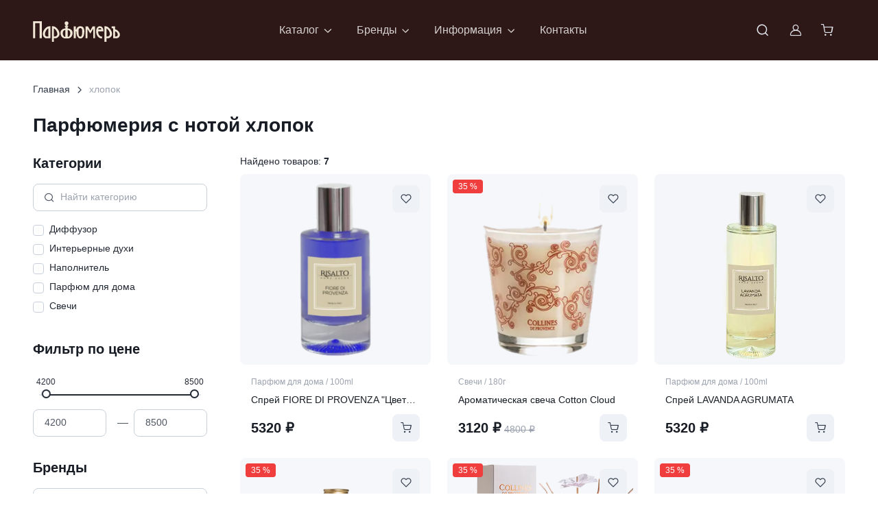

--- FILE ---
content_type: text/html; charset=utf-8
request_url: https://salonparfumer.ru/note/hlopok/
body_size: 30753
content:
<!DOCTYPE html><html lang="ru" data-bs-theme="light" data-pwa="true" data-sentry-component="RootLayout" data-sentry-source-file="layout.jsx"><head><meta charSet="utf-8"/><meta name="viewport" content="width=device-width, initial-scale=1"/><link rel="preload" as="image" href="/logo_white.svg"/><link rel="preload" as="image" href="https://mc.yandex.ru/watch/756876"/><link rel="stylesheet" href="/_next/static/css/ff2ea4cbd7ac888f.css" data-precedence="next"/><link rel="stylesheet" href="/_next/static/css/12ced247c0915d9f.css" data-precedence="next"/><link rel="stylesheet" href="/_next/static/css/6b1833508e4fef0c.css" data-precedence="next"/><link rel="stylesheet" href="/_next/static/css/f0699d91ab680feb.css" data-precedence="next"/><link rel="preload" as="script" fetchPriority="low" href="/_next/static/chunks/webpack-43f7171e032842b1.js"/><script src="/_next/static/chunks/fd9d1056-55b34a556a104a36.js" async=""></script><script src="/_next/static/chunks/5946-94b82e28669d80ee.js" async=""></script><script src="/_next/static/chunks/main-app-72d2d748e8872889.js" async=""></script><script src="/_next/static/chunks/7213-b0053eb834f2f40e.js" async=""></script><script src="/_next/static/chunks/2267-652dd73e13c971bc.js" async=""></script><script src="/_next/static/chunks/3943-b4015f43d5244b56.js" async=""></script><script src="/_next/static/chunks/2943-d1bd8e8c310df419.js" async=""></script><script src="/_next/static/chunks/app/layout-88f9dcc860052efc.js" async=""></script><script src="/_next/static/chunks/5790-a560c03f049f0203.js" async=""></script><script src="/_next/static/chunks/4954-b821cecc62dce8fd.js" async=""></script><script src="/_next/static/chunks/app/note/%5Bslug%5D/page-6bac36c67ae0719e.js" async=""></script><script src="/_next/static/chunks/app/error-74a06b40a670313d.js" async=""></script><script src="/_next/static/chunks/app/not-found-d8570dd4418f5c77.js" async=""></script><meta name="yandex-verification" content="186214d25c096591" data-sentry-element="meta" data-sentry-source-file="head.jsx"/><meta name="facebook-domain-verification" content="n6zofu0icdqrmxv6ih70bhvt1w2tll" data-sentry-element="meta" data-sentry-source-file="head.jsx"/><meta name="cmsmagazine" content="edfc9b76776abbd2ef486557580d3911" data-sentry-element="meta" data-sentry-source-file="head.jsx"/><link rel="icon" href="/favicon.svg" type="image/svg+xml"/><link rel="alternate icon" href="/favicon.png"/><link rel="icon" href="/favicon-16x16.png" sizes="16x16" type="image/png"/><link rel="icon" href="/favicon-32x32.png" sizes="32x32" type="image/png"/><link rel="icon" href="/favicon-96x96.png" sizes="96x96" type="image/png"/><link rel="apple-touch-icon" href="/apple-touch-icon.png"/><link rel="manifest" href="/manifest.json"/><link rel="mask-icon" href="/favicon.svg" color="#000000"/><link rel="shortcut icon" href="/favicon.ico"/><meta name="apple-mobile-web-app-title" content="Parfumer" data-sentry-element="meta" data-sentry-source-file="head.jsx"/><link rel="manifest" href="/site.webmanifest"/><title>Парфюм с нотой хлопок | Салон Парфюмер</title><meta name="description" content="Женский и мужской парфюм с нотами &amp;laquo;хлопок&amp;raquo; - купить в салоне «Парфюмеръ». Оригинальные коллекции селективной арт-парфюмерии и косметики. Изысканные ароматы. Выгодно! Доставка по РФ! Посмотрите наши цены."/><meta property="og:title" content="Парфюмерия с нотой хлопок | Салон Парфюмер"/><meta property="og:description" content="Женский и мужской парфюм с нотами &amp;laquo;хлопок&amp;raquo; - купить в салоне «Парфюмеръ». Оригинальные коллекции селективной арт-парфюмерии и косметики. Изысканные ароматы. Выгодно! Доставка по РФ! Посмотрите наши цены."/><meta name="twitter:card" content="summary"/><meta name="twitter:title" content="Парфюмерия с нотой хлопок | Салон Парфюмер"/><meta name="twitter:description" content="Женский и мужской парфюм с нотами &amp;laquo;хлопок&amp;raquo; - купить в салоне «Парфюмеръ». Оригинальные коллекции селективной арт-парфюмерии и косметики. Изысканные ароматы. Выгодно! Доставка по РФ! Посмотрите наши цены."/><script src="/_next/static/chunks/polyfills-42372ed130431b0a.js" noModule=""></script></head><body itemType="http://schema.org/WebPage" vocab="http://schema.org/" typeof="WebPage"><header class="navbar navbar-expand-lg navbar-dark bg-dark d-block z-fixed p-0" data-sticky-navbar="{&quot;offset&quot;: 500}"><div class="container flex-nowrap d-block d-flex py-1 py-lg-3" data-bs-theme="light"><button type="button" class="navbar-toggler me-4 me-lg-0" data-bs-toggle="offcanvas" data-bs-target="#navbarNav" aria-controls="navbarNav" aria-label="Toggle navigation"><span class="navbar-toggler-icon"></span></button><a class="navbar-brand me-0" data-sentry-element="Link" data-sentry-source-file="HeaderNavbar2.jsx" href="/"><img src="/logo_white.svg" alt="Салон Парфюмер"/></a><div><nav class="offcanvas offcanvas-start" id="navbarNav" tabindex="-1" aria-labelledby="navbarNavLabel"><div class="offcanvas-header py-3"><h5 class="offcanvas-title" id="navbarNavLabel">Меню сайта</h5><button type="button" class="btn-close" data-bs-dismiss="offcanvas" aria-label="Close"></button></div><div class="offcanvas-body py-3 py-lg-0"><ul class="navbar-nav position-relative d-none d-lg-flex"><li class="nav-item dropdown py-lg-2 me-lg-n1 me-xl-0"><a class="nav-link dropdown-toggle" href="#" role="button" data-bs-toggle="dropdown" data-bs-trigger="hover" data-bs-auto-close="outside" aria-expanded="false">Каталог</a><ul class="dropdown-menu"><li class="dropend"><a class="dropdown-item dropdown-toggle" role="button" data-bs-toggle="dropdown" data-bs-trigger="hover" aria-expanded="false" data-sentry-element="Link" data-sentry-source-file="SideMenu2.jsx" href="/catalog/cosmetics/"><span class="text-truncate fw-normal">Косметика</span></a><ul class="dropdown-menu"><li><a class="dropdown-item fw-semibold text-truncate menu-link" data-sentry-element="Link" data-sentry-source-file="SideMenu2.jsx" href="/catalog/cosmetics/">Вся косметика</a></li><li><a class="dropdown-item fw-normal text-truncate menu-link" data-sentry-element="Link" data-sentry-source-file="SideMenu2.jsx" href="/catalog/cosmetics/aksessuary/">Аксессуары</a></li><li><a class="dropdown-item fw-normal text-truncate menu-link" data-sentry-element="Link" data-sentry-source-file="SideMenu2.jsx" href="/catalog/cosmetics/mylo/">Мыло</a></li><li><a class="dropdown-item fw-normal text-truncate menu-link" data-sentry-element="Link" data-sentry-source-file="SideMenu2.jsx" href="/catalog/cosmetics/toothpaste/">Зубная паста</a></li><li><a class="dropdown-item fw-normal text-truncate menu-link" data-sentry-element="Link" data-sentry-source-file="SideMenu2.jsx" href="/catalog/cosmetics/dekorativnaya-kosmetika/">Декоративная косметика</a></li><li><a class="dropdown-item fw-normal text-truncate menu-link" data-sentry-element="Link" data-sentry-source-file="SideMenu2.jsx" href="/catalog/cosmetics/uhod-za-telom/">Уход за телом</a></li><li><a class="dropdown-item fw-normal text-truncate menu-link" data-sentry-element="Link" data-sentry-source-file="SideMenu2.jsx" href="/catalog/cosmetics/uhod-za-rukami/">Уход за руками</a></li><li><a class="dropdown-item fw-normal text-truncate menu-link" data-sentry-element="Link" data-sentry-source-file="SideMenu2.jsx" href="/catalog/cosmetics/uhod-za-volosami/">Уход за волосами</a></li><li><a class="dropdown-item fw-normal text-truncate menu-link" data-sentry-element="Link" data-sentry-source-file="SideMenu2.jsx" href="/catalog/cosmetics/uhod-za-licom/">Уход за лицом</a></li><li><a class="dropdown-item fw-normal text-truncate menu-link" data-sentry-element="Link" data-sentry-source-file="SideMenu2.jsx" href="/catalog/cosmetics/dezodorant/">Дезодорант</a></li></ul></li><li class="dropend"><a class="dropdown-item dropdown-toggle" role="button" data-bs-toggle="dropdown" data-bs-trigger="hover" aria-expanded="false" data-sentry-element="Link" data-sentry-source-file="SideMenu2.jsx" href="/catalog/perfumery/">Парфюмерия</a><ul class="dropdown-menu"><li class="d-flex w-100 pt-1"><a class="dropdown-item fw-semibold text-truncate menu-link" data-sentry-element="Link" data-sentry-source-file="SideMenu2.jsx" href="/catalog/perfumery/">Вся парфюмерия</a></li><li class="d-flex w-100 pt-1"><a class="dropdown-item fw-normal text-truncate menu-link" data-sentry-element="Link" data-sentry-source-file="SideMenu2.jsx" href="/catalog/perfumery/parfyum-dlya-doma/">Парфюм для дома</a></li><li class="d-flex w-100 pt-1"><a class="dropdown-item fw-normal text-truncate menu-link" data-sentry-element="Link" data-sentry-source-file="SideMenu2.jsx" href="/catalog/perfumery/diffuzor/">Диффузор</a></li><li class="d-flex w-100 pt-1"><a class="dropdown-item fw-normal text-truncate menu-link" data-sentry-element="Link" data-sentry-source-file="SideMenu2.jsx" href="/catalog/perfumery/extrait-de-parfum/">Extrait de Parfum</a></li><li class="d-flex w-100 pt-1"><a class="dropdown-item fw-normal text-truncate menu-link" data-sentry-element="Link" data-sentry-source-file="SideMenu2.jsx" href="/catalog/perfumery/aksessuary/">Аксессуары</a></li><li class="d-flex w-100 pt-1"><a class="dropdown-item fw-normal text-truncate menu-link" data-sentry-element="Link" data-sentry-source-file="SideMenu2.jsx" href="/catalog/perfumery/duhi/">Духи</a></li><li class="d-flex w-100 pt-1"><a class="dropdown-item fw-normal text-truncate menu-link" data-sentry-element="Link" data-sentry-source-file="SideMenu2.jsx" href="/catalog/perfumery/parfyumirovannaya-voda/">Парфюмированная вода</a></li><li class="d-flex w-100 pt-1"><a class="dropdown-item fw-normal text-truncate menu-link" data-sentry-element="Link" data-sentry-source-file="SideMenu2.jsx" href="/catalog/perfumery/tualetnaya-voda/">Туалетная вода</a></li></ul></li><li class="dropend"><a class="dropdown-item dropdown-toggle" role="button" data-bs-toggle="dropdown" data-bs-trigger="hover" aria-expanded="false" data-sentry-element="Link" data-sentry-source-file="SideMenu2.jsx" href="/catalog/home/">Ароматы для дома</a><ul class="dropdown-menu"><li class="d-flex w-100 pt-1"><a class="dropdown-item fw-semibold text-truncate menu-link" data-sentry-element="Link" data-sentry-source-file="SideMenu2.jsx" href="/catalog/home/">Все ароматы для дома</a></li><li class="d-flex w-100 pt-1"><a class="dropdown-item fw-normal text-truncate menu-link" data-sentry-element="Link" data-sentry-source-file="SideMenu2.jsx" href="/catalog/home/mylo/">Мыло</a></li><li class="d-flex w-100 pt-1"><a class="dropdown-item fw-normal text-truncate menu-link" data-sentry-element="Link" data-sentry-source-file="SideMenu2.jsx" href="/catalog/home/interernye-duhi/">Интерьерные духи</a></li><li class="d-flex w-100 pt-1"><a class="dropdown-item fw-normal text-truncate menu-link" data-sentry-element="Link" data-sentry-source-file="SideMenu2.jsx" href="/catalog/home/diffuzor/">Диффузор</a></li><li class="d-flex w-100 pt-1"><a class="dropdown-item fw-normal text-truncate menu-link" data-sentry-element="Link" data-sentry-source-file="SideMenu2.jsx" href="/catalog/home/diffusor-refil/">Наполнитель</a></li><li class="d-flex w-100 pt-1"><a class="dropdown-item fw-normal text-truncate menu-link" data-sentry-element="Link" data-sentry-source-file="SideMenu2.jsx" href="/catalog/home/aksessuary/">Аксессуары</a></li><li class="d-flex w-100 pt-1"><a class="dropdown-item fw-normal text-truncate menu-link" data-sentry-element="Link" data-sentry-source-file="SideMenu2.jsx" href="/catalog/home/sachet/">Саше</a></li><li class="d-flex w-100 pt-1"><a class="dropdown-item fw-normal text-truncate menu-link" data-sentry-element="Link" data-sentry-source-file="SideMenu2.jsx" href="/catalog/home/svechi/">Свечи</a></li><li class="d-flex w-100 pt-1"><a class="dropdown-item fw-normal text-truncate menu-link" data-sentry-element="Link" data-sentry-source-file="SideMenu2.jsx" href="/catalog/home/parfyum-dlya-doma/">Парфюм для дома</a></li><li class="d-flex w-100 pt-1"><a class="dropdown-item fw-normal text-truncate menu-link" data-sentry-element="Link" data-sentry-source-file="SideMenu2.jsx" href="/catalog/home/aromat-avto/">Аромат для автомобиля</a></li></ul></li><li class="dropend"><a class="dropdown-item menu-link" data-sentry-element="Link" data-sentry-source-file="SideMenu2.jsx" href="/catalog/sertifikatyi-parfyumer/">Подарочные сертификаты</a></li><li class="dropend"><a class="dropdown-item menu-link" data-sentry-element="Link" data-sentry-source-file="SideMenu2.jsx" href="/catalog/special/">Специальное предложение</a></li></ul></li><li class="nav-item dropdown position-static py-lg-2 me-lg-n1 me-xl-0"><a class="nav-link dropdown-toggle" role="button" data-bs-toggle="dropdown" data-bs-trigger="hover" aria-expanded="false" data-sentry-element="Link" data-sentry-source-file="SideMenu2.jsx" href="#">Бренды</a><div class="dropdown-menu rounded-4 p-4 dropdown-menu-brands"><div class="d-flex flex-column flex-lg-row h-100 gap-4"><div class="w-100 brands-alphabet-menu"><a class="animate-underline animate-target d-inline h6 text-dark-emphasis text-decoration-none text-truncate" href="/brands/">Все бренды</a><div class="alphabet-header fw-semibold mt-3">A</div><ul class="list-unstyled" itemProp="itemListElement" itemScope="" itemType="https://schema.org/ListItem"><li itemProp="item"><a class="nav-link animate-underline text-truncate p-0 menu-link" itemProp="url" href="/brands/absolument-parfemeur/"><span class="animate-target text-dark fs-sm" itemProp="name">Absolument Parfumeur</span></a><meta itemProp="position" content="1"/></li><li itemProp="item"><a class="nav-link animate-underline text-truncate p-0 menu-link" itemProp="url" href="/brands/accendis/"><span class="animate-target text-dark fs-sm" itemProp="name">Accendis</span></a><meta itemProp="position" content="2"/></li><li itemProp="item"><a class="nav-link animate-underline text-truncate p-0 menu-link" itemProp="url" href="/brands/afnan/"><span class="animate-target text-dark fs-sm" itemProp="name">Afnan</span></a><meta itemProp="position" content="3"/></li><li itemProp="item"><a class="nav-link animate-underline text-truncate p-0 menu-link" itemProp="url" href="/brands/agatha/"><span class="animate-target text-dark fs-sm" itemProp="name">Agatha</span></a><meta itemProp="position" content="4"/></li><li itemProp="item"><a class="nav-link animate-underline text-truncate p-0 menu-link" itemProp="url" href="/brands/agatho/"><span class="animate-target text-dark fs-sm" itemProp="name">AGATHO</span></a><meta itemProp="position" content="5"/></li><li itemProp="item"><a class="nav-link animate-underline text-truncate p-0 menu-link" itemProp="url" href="/brands/al-haramain/"><span class="animate-target text-dark fs-sm" itemProp="name">AL HARAMAIN</span></a><meta itemProp="position" content="6"/></li><li itemProp="item"><a class="nav-link animate-underline text-truncate p-0 menu-link" itemProp="url" href="/brands/anomalia-paris/"><span class="animate-target text-dark fs-sm" itemProp="name">Anomalia Paris</span></a><meta itemProp="position" content="7"/></li><li itemProp="item"><a class="nav-link animate-underline text-truncate p-0 menu-link" itemProp="url" href="/brands/antika-farmacista/"><span class="animate-target text-dark fs-sm" itemProp="name">Antiсa Farmacista</span></a><meta itemProp="position" content="8"/></li><li itemProp="item"><a class="nav-link animate-underline text-truncate p-0 menu-link" itemProp="url" href="/brands/archetype/"><span class="animate-target text-dark fs-sm" itemProp="name">ARCHÉTYPE</span></a><meta itemProp="position" content="9"/></li><li itemProp="item"><a class="nav-link animate-underline text-truncate p-0 menu-link" itemProp="url" href="/brands/arteolfato/"><span class="animate-target text-dark fs-sm" itemProp="name">ArteOlfatto</span></a><meta itemProp="position" content="10"/></li><li itemProp="item"><a class="nav-link animate-underline text-truncate p-0 menu-link" itemProp="url" href="/brands/aurora-borealis/"><span class="animate-target text-dark fs-sm" itemProp="name">Aurora Borealis</span></a><meta itemProp="position" content="11"/></li></ul><div class="alphabet-header fw-semibold mt-3">B</div><ul class="list-unstyled" itemProp="itemListElement" itemScope="" itemType="https://schema.org/ListItem"><li itemProp="item"><a class="nav-link animate-underline text-truncate p-0 menu-link" itemProp="url" href="/brands/baobab-collection/"><span class="animate-target text-dark fs-sm" itemProp="name">Baobab Collection</span></a><meta itemProp="position" content="1"/></li><li itemProp="item"><a class="nav-link animate-underline text-truncate p-0 menu-link" itemProp="url" href="/brands/beaut-mediterranea/"><span class="animate-target text-dark fs-sm" itemProp="name">BEAUTÉ MEDITERRANEA</span></a><meta itemProp="position" content="2"/></li><li itemProp="item"><a class="nav-link animate-underline text-truncate p-0 menu-link" itemProp="url" href="/brands/berdoues/"><span class="animate-target text-dark fs-sm" itemProp="name">Berdoues</span></a><meta itemProp="position" content="3"/></li><li itemProp="item"><a class="nav-link animate-underline text-truncate p-0 menu-link" itemProp="url" href="/brands/blndr-grphy/"><span class="animate-target text-dark fs-sm" itemProp="name">BLNDR GRPHY</span></a><meta itemProp="position" content="4"/></li><li itemProp="item"><a class="nav-link animate-underline text-truncate p-0 menu-link" itemProp="url" href="/brands/Bois1920/"><span class="animate-target text-dark fs-sm" itemProp="name">Bois 1920</span></a><meta itemProp="position" content="5"/></li><li itemProp="item"><a class="nav-link animate-underline text-truncate p-0 menu-link" itemProp="url" href="/brands/bybozo/"><span class="animate-target text-dark fs-sm" itemProp="name">BYBOZO</span></a><meta itemProp="position" content="6"/></li></ul><div class="alphabet-header fw-semibold mt-3">C</div><ul class="list-unstyled" itemProp="itemListElement" itemScope="" itemType="https://schema.org/ListItem"><li itemProp="item"><a class="nav-link animate-underline text-truncate p-0 menu-link" itemProp="url" href="/brands/camille-leguay/"><span class="animate-target text-dark fs-sm" itemProp="name">Camille Leguay</span></a><meta itemProp="position" content="1"/></li><li itemProp="item"><a class="nav-link animate-underline text-truncate p-0 menu-link" itemProp="url" href="/brands/cera-di-cupra/"><span class="animate-target text-dark fs-sm" itemProp="name">Cera di Cupra</span></a><meta itemProp="position" content="2"/></li><li itemProp="item"><a class="nav-link animate-underline text-truncate p-0 menu-link" itemProp="url" href="/brands/cristian-tortu/"><span class="animate-target text-dark fs-sm" itemProp="name">Christian Tortu</span></a><meta itemProp="position" content="3"/></li><li itemProp="item"><a class="nav-link animate-underline text-truncate p-0 menu-link" itemProp="url" href="/brands/collines-de-provence/"><span class="animate-target text-dark fs-sm" itemProp="name">Collines de provence</span></a><meta itemProp="position" content="4"/></li><li itemProp="item"><a class="nav-link animate-underline text-truncate p-0 menu-link" itemProp="url" href="/brands/cosmetics-news/"><span class="animate-target text-dark fs-sm" itemProp="name">Cosmetics News</span></a><meta itemProp="position" content="5"/></li><li itemProp="item"><a class="nav-link animate-underline text-truncate p-0 menu-link" itemProp="url" href="/brands/cosmogony/"><span class="animate-target text-dark fs-sm" itemProp="name">Cosmogony</span></a><meta itemProp="position" content="6"/></li><li itemProp="item"><a class="nav-link animate-underline text-truncate p-0 menu-link" itemProp="url" href="/brands/Culti/"><span class="animate-target text-dark fs-sm" itemProp="name">Culti</span></a><meta itemProp="position" content="7"/></li></ul><div class="alphabet-header fw-semibold mt-3">D</div><ul class="list-unstyled" itemProp="itemListElement" itemScope="" itemType="https://schema.org/ListItem"><li itemProp="item"><a class="nav-link animate-underline text-truncate p-0 menu-link" itemProp="url" href="/brands/david-jourquin/"><span class="animate-target text-dark fs-sm" itemProp="name">David Jourquin</span></a><meta itemProp="position" content="1"/></li><li itemProp="item"><a class="nav-link animate-underline text-truncate p-0 menu-link" itemProp="url" href="/brands/declare/"><span class="animate-target text-dark fs-sm" itemProp="name">Declare</span></a><meta itemProp="position" content="2"/></li></ul><div class="alphabet-header fw-semibold mt-3">E</div><ul class="list-unstyled" itemProp="itemListElement" itemScope="" itemType="https://schema.org/ListItem"><li itemProp="item"><a class="nav-link animate-underline text-truncate p-0 menu-link" itemProp="url" href="/brands/estoras/"><span class="animate-target text-dark fs-sm" itemProp="name">ESTORAS</span></a><meta itemProp="position" content="1"/></li><li itemProp="item"><a class="nav-link animate-underline text-truncate p-0 menu-link" itemProp="url" href="/brands/evagarden/"><span class="animate-target text-dark fs-sm" itemProp="name">Evagarden</span></a><meta itemProp="position" content="2"/></li><li itemProp="item"><a class="nav-link animate-underline text-truncate p-0 menu-link" itemProp="url" href="/brands/ex-nihilo/"><span class="animate-target text-dark fs-sm" itemProp="name">EX NIHILO</span></a><meta itemProp="position" content="3"/></li></ul><div class="alphabet-header fw-semibold mt-3">F</div><ul class="list-unstyled" itemProp="itemListElement" itemScope="" itemType="https://schema.org/ListItem"><li itemProp="item"><a class="nav-link animate-underline text-truncate p-0 menu-link" itemProp="url" href="/brands/FranckBoclet/"><span class="animate-target text-dark fs-sm" itemProp="name">Franck Boclet</span></a><meta itemProp="position" content="1"/></li></ul><div class="alphabet-header fw-semibold mt-3">G</div><ul class="list-unstyled" itemProp="itemListElement" itemScope="" itemType="https://schema.org/ListItem"><li itemProp="item"><a class="nav-link animate-underline text-truncate p-0 menu-link" itemProp="url" href="/brands/genyum/"><span class="animate-target text-dark fs-sm" itemProp="name">Genyum</span></a><meta itemProp="position" content="1"/></li><li itemProp="item"><a class="nav-link animate-underline text-truncate p-0 menu-link" itemProp="url" href="/brands/graham-and-pott/"><span class="animate-target text-dark fs-sm" itemProp="name">GRAHAM &amp; POTT</span></a><meta itemProp="position" content="2"/></li><li itemProp="item"><a class="nav-link animate-underline text-truncate p-0 menu-link" itemProp="url" href="/brands/gustau/"><span class="animate-target text-dark fs-sm" itemProp="name">GUSTAU</span></a><meta itemProp="position" content="3"/></li></ul><div class="alphabet-header fw-semibold mt-3">H</div><ul class="list-unstyled" itemProp="itemListElement" itemScope="" itemType="https://schema.org/ListItem"><li itemProp="item"><a class="nav-link animate-underline text-truncate p-0 menu-link" itemProp="url" href="/brands/haan/"><span class="animate-target text-dark fs-sm" itemProp="name">HAAN</span></a><meta itemProp="position" content="1"/></li><li itemProp="item"><a class="nav-link animate-underline text-truncate p-0 menu-link" itemProp="url" href="/brands/hfc/"><span class="animate-target text-dark fs-sm" itemProp="name">HFC</span></a><meta itemProp="position" content="2"/></li><li itemProp="item"><a class="nav-link animate-underline text-truncate p-0 menu-link" itemProp="url" href="/brands/HouseofSillage/"><span class="animate-target text-dark fs-sm" itemProp="name">House of Sillage</span></a><meta itemProp="position" content="3"/></li><li itemProp="item"><a class="nav-link animate-underline text-truncate p-0 menu-link" itemProp="url" href="/brands/hunq/"><span class="animate-target text-dark fs-sm" itemProp="name">HUNQ</span></a><meta itemProp="position" content="4"/></li></ul><div class="alphabet-header fw-semibold mt-3">I</div><ul class="list-unstyled" itemProp="itemListElement" itemScope="" itemType="https://schema.org/ListItem"><li itemProp="item"><a class="nav-link animate-underline text-truncate p-0 menu-link" itemProp="url" href="/brands/initio/"><span class="animate-target text-dark fs-sm" itemProp="name">Initio</span></a><meta itemProp="position" content="1"/></li><li itemProp="item"><a class="nav-link animate-underline text-truncate p-0 menu-link" itemProp="url" href="/brands/ireju/"><span class="animate-target text-dark fs-sm" itemProp="name">iREJU</span></a><meta itemProp="position" content="2"/></li></ul><div class="alphabet-header fw-semibold mt-3">J</div><ul class="list-unstyled" itemProp="itemListElement" itemScope="" itemType="https://schema.org/ListItem"><li itemProp="item"><a class="nav-link animate-underline text-truncate p-0 menu-link" itemProp="url" href="/brands/jijide/"><span class="animate-target text-dark fs-sm" itemProp="name">JIJIDE</span></a><meta itemProp="position" content="1"/></li></ul><div class="alphabet-header fw-semibold mt-3">L</div><ul class="list-unstyled" itemProp="itemListElement" itemScope="" itemType="https://schema.org/ListItem"><li itemProp="item"><a class="nav-link animate-underline text-truncate p-0 menu-link" itemProp="url" href="/brands/la-florentina/"><span class="animate-target text-dark fs-sm" itemProp="name">LA FLORENTINA</span></a><meta itemProp="position" content="1"/></li><li itemProp="item"><a class="nav-link animate-underline text-truncate p-0 menu-link" itemProp="url" href="/brands/len/"><span class="animate-target text-dark fs-sm" itemProp="name">LEN</span></a><meta itemProp="position" content="2"/></li><li itemProp="item"><a class="nav-link animate-underline text-truncate p-0 menu-link" itemProp="url" href="/brands/12_parfumeurs/"><span class="animate-target text-dark fs-sm" itemProp="name">Les 12 Parfumeurs Français</span></a><meta itemProp="position" content="3"/></li><li itemProp="item"><a class="nav-link animate-underline text-truncate p-0 menu-link" itemProp="url" href="/brands/lothantique/"><span class="animate-target text-dark fs-sm" itemProp="name">LOTHANTIQUE</span></a><meta itemProp="position" content="4"/></li></ul><div class="alphabet-header fw-semibold mt-3">M</div><ul class="list-unstyled" itemProp="itemListElement" itemScope="" itemType="https://schema.org/ListItem"><li itemProp="item"><a class="nav-link animate-underline text-truncate p-0 menu-link" itemProp="url" href="/brands/m_micallef/"><span class="animate-target text-dark fs-sm" itemProp="name">M. Micallef</span></a><meta itemProp="position" content="1"/></li><li itemProp="item"><a class="nav-link animate-underline text-truncate p-0 menu-link" itemProp="url" href="/brands/maison-ianne/"><span class="animate-target text-dark fs-sm" itemProp="name">MAISON IANNE</span></a><meta itemProp="position" content="2"/></li><li itemProp="item"><a class="nav-link animate-underline text-truncate p-0 menu-link" itemProp="url" href="/brands/maison-oud/"><span class="animate-target text-dark fs-sm" itemProp="name">MAISON OUD</span></a><meta itemProp="position" content="3"/></li><li itemProp="item"><a class="nav-link animate-underline text-truncate p-0 menu-link" itemProp="url" href="/brands/majda-bekkali/"><span class="animate-target text-dark fs-sm" itemProp="name">Majda Bekkali</span></a><meta itemProp="position" content="4"/></li><li itemProp="item"><a class="nav-link animate-underline text-truncate p-0 menu-link" itemProp="url" href="/brands/majouri/"><span class="animate-target text-dark fs-sm" itemProp="name">MAJOURI</span></a><meta itemProp="position" content="5"/></li><li itemProp="item"><a class="nav-link animate-underline text-truncate p-0 menu-link" itemProp="url" href="/brands/mario-fissi-1937/"><span class="animate-target text-dark fs-sm" itemProp="name">Mario Fissi 1937</span></a><meta itemProp="position" content="6"/></li><li itemProp="item"><a class="nav-link animate-underline text-truncate p-0 menu-link" itemProp="url" href="/brands/MDCI/"><span class="animate-target text-dark fs-sm" itemProp="name">MDCI</span></a><meta itemProp="position" content="7"/></li><li itemProp="item"><a class="nav-link animate-underline text-truncate p-0 menu-link" itemProp="url" href="/brands/memoize/"><span class="animate-target text-dark fs-sm" itemProp="name">Memoize</span></a><meta itemProp="position" content="8"/></li><li itemProp="item"><a class="nav-link animate-underline text-truncate p-0 menu-link" itemProp="url" href="/brands/montecristo-deleggend/"><span class="animate-target text-dark fs-sm" itemProp="name">MILLE CENTUM</span></a><meta itemProp="position" content="9"/></li><li itemProp="item"><a class="nav-link animate-underline text-truncate p-0 menu-link" itemProp="url" href="/brands/miriamquevedo/"><span class="animate-target text-dark fs-sm" itemProp="name">Miriamquevedo</span></a><meta itemProp="position" content="10"/></li><li itemProp="item"><a class="nav-link animate-underline text-truncate p-0 menu-link" itemProp="url" href="/brands/mr-and-mrs-fragrance/"><span class="animate-target text-dark fs-sm" itemProp="name">Mr&amp;Mrs Fragrance</span></a><meta itemProp="position" content="11"/></li></ul><div class="alphabet-header fw-semibold mt-3">N</div><ul class="list-unstyled" itemProp="itemListElement" itemScope="" itemType="https://schema.org/ListItem"><li itemProp="item"><a class="nav-link animate-underline text-truncate p-0 menu-link" itemProp="url" href="/brands/nayassia/"><span class="animate-target text-dark fs-sm" itemProp="name">NAYASSIA</span></a><meta itemProp="position" content="1"/></li><li itemProp="item"><a class="nav-link animate-underline text-truncate p-0 menu-link" itemProp="url" href="/brands/nebu/"><span class="animate-target text-dark fs-sm" itemProp="name">Nebu</span></a><meta itemProp="position" content="2"/></li><li itemProp="item"><a class="nav-link animate-underline text-truncate p-0 menu-link" itemProp="url" href="/brands/niche-house/"><span class="animate-target text-dark fs-sm" itemProp="name">NICHE HOUSE</span></a><meta itemProp="position" content="3"/></li><li itemProp="item"><a class="nav-link animate-underline text-truncate p-0 menu-link" itemProp="url" href="/brands/nino-pase/"><span class="animate-target text-dark fs-sm" itemProp="name">NINO P.A.S.E.</span></a><meta itemProp="position" content="4"/></li><li itemProp="item"><a class="nav-link animate-underline text-truncate p-0 menu-link" itemProp="url" href="/brands/noble-royale/"><span class="animate-target text-dark fs-sm" itemProp="name">Noble Royale</span></a><meta itemProp="position" content="5"/></li><li itemProp="item"><a class="nav-link animate-underline text-truncate p-0 menu-link" itemProp="url" href="/brands/nonplusultra-parfume/"><span class="animate-target text-dark fs-sm" itemProp="name">NonPlusUltra Parfum</span></a><meta itemProp="position" content="6"/></li></ul><div class="alphabet-header fw-semibold mt-3">O</div><ul class="list-unstyled" itemProp="itemListElement" itemScope="" itemType="https://schema.org/ListItem"><li itemProp="item"><a class="nav-link animate-underline text-truncate p-0 menu-link" itemProp="url" href="/brands/omnia-2/"><span class="animate-target text-dark fs-sm" itemProp="name">OMNIA</span></a><meta itemProp="position" content="1"/></li></ul><div class="alphabet-header fw-semibold mt-3">P</div><ul class="list-unstyled" itemProp="itemListElement" itemScope="" itemType="https://schema.org/ListItem"><li itemProp="item"><a class="nav-link animate-underline text-truncate p-0 menu-link" itemProp="url" href="/brands/panouge/"><span class="animate-target text-dark fs-sm" itemProp="name">Panouge</span></a><meta itemProp="position" content="1"/></li><li itemProp="item"><a class="nav-link animate-underline text-truncate p-0 menu-link" itemProp="url" href="/brands/PaoloGigli/"><span class="animate-target text-dark fs-sm" itemProp="name">Paolo Gigli</span></a><meta itemProp="position" content="2"/></li><li itemProp="item"><a class="nav-link animate-underline text-truncate p-0 menu-link" itemProp="url" href="/brands/paolo-pecora/"><span class="animate-target text-dark fs-sm" itemProp="name">Paolo Pecora</span></a><meta itemProp="position" content="3"/></li><li itemProp="item"><a class="nav-link animate-underline text-truncate p-0 menu-link" itemProp="url" href="/brands/parfums_de_marly/"><span class="animate-target text-dark fs-sm" itemProp="name">Parfums de Marly</span></a><meta itemProp="position" content="4"/></li><li itemProp="item"><a class="nav-link animate-underline text-truncate p-0 menu-link" itemProp="url" href="/brands/parfun/"><span class="animate-target text-dark fs-sm" itemProp="name">PARFUN</span></a><meta itemProp="position" content="5"/></li><li itemProp="item"><a class="nav-link animate-underline text-truncate p-0 menu-link" itemProp="url" href="/brands/perfume-cult/"><span class="animate-target text-dark fs-sm" itemProp="name">PERFUME CULT</span></a><meta itemProp="position" content="6"/></li><li itemProp="item"><a class="nav-link animate-underline text-truncate p-0 menu-link" itemProp="url" href="/brands/perfume4home/"><span class="animate-target text-dark fs-sm" itemProp="name">Perfume4home</span></a><meta itemProp="position" content="7"/></li><li itemProp="item"><a class="nav-link animate-underline text-truncate p-0 menu-link" itemProp="url" href="/brands/pompeii/"><span class="animate-target text-dark fs-sm" itemProp="name">POMPEII</span></a><meta itemProp="position" content="8"/></li></ul><div class="alphabet-header fw-semibold mt-3">R</div><ul class="list-unstyled" itemProp="itemListElement" itemScope="" itemType="https://schema.org/ListItem"><li itemProp="item"><a class="nav-link animate-underline text-truncate p-0 menu-link" itemProp="url" href="/brands/rich/"><span class="animate-target text-dark fs-sm" itemProp="name">RICH</span></a><meta itemProp="position" content="1"/></li><li itemProp="item"><a class="nav-link animate-underline text-truncate p-0 menu-link" itemProp="url" href="/brands/risalto/"><span class="animate-target text-dark fs-sm" itemProp="name">RISALTO</span></a><meta itemProp="position" content="2"/></li><li itemProp="item"><a class="nav-link animate-underline text-truncate p-0 menu-link" itemProp="url" href="/brands/royal-glory/"><span class="animate-target text-dark fs-sm" itemProp="name">ROYAL GLORY</span></a><meta itemProp="position" content="3"/></li><li itemProp="item"><a class="nav-link animate-underline text-truncate p-0 menu-link" itemProp="url" href="/brands/rubeus-milano/"><span class="animate-target text-dark fs-sm" itemProp="name">Rubeus Milano</span></a><meta itemProp="position" content="4"/></li><li itemProp="item"><a class="nav-link animate-underline text-truncate p-0 menu-link" itemProp="url" href="/brands/rudross/"><span class="animate-target text-dark fs-sm" itemProp="name">RUDROSS</span></a><meta itemProp="position" content="5"/></li><li itemProp="item"><a class="nav-link animate-underline text-truncate p-0 menu-link" itemProp="url" href="/brands/rue-broca/"><span class="animate-target text-dark fs-sm" itemProp="name">Rue Broca</span></a><meta itemProp="position" content="6"/></li></ul><div class="alphabet-header fw-semibold mt-3">S</div><ul class="list-unstyled" itemProp="itemListElement" itemScope="" itemType="https://schema.org/ListItem"><li itemProp="item"><a class="nav-link animate-underline text-truncate p-0 menu-link" itemProp="url" href="/brands/serge-dumonten/"><span class="animate-target text-dark fs-sm" itemProp="name">Serge Dumonten</span></a><meta itemProp="position" content="1"/></li><li itemProp="item"><a class="nav-link animate-underline text-truncate p-0 menu-link" itemProp="url" href="/brands/sg-79-sthlm/"><span class="animate-target text-dark fs-sm" itemProp="name">SG79 | STHLM</span></a><meta itemProp="position" content="2"/></li><li itemProp="item"><a class="nav-link animate-underline text-truncate p-0 menu-link" itemProp="url" href="/brands/signature/"><span class="animate-target text-dark fs-sm" itemProp="name">Signature</span></a><meta itemProp="position" content="3"/></li><li itemProp="item"><a class="nav-link animate-underline text-truncate p-0 menu-link" itemProp="url" href="/brands/simone-andreoli/"><span class="animate-target text-dark fs-sm" itemProp="name">SIMONE ANDREOLI</span></a><meta itemProp="position" content="4"/></li><li itemProp="item"><a class="nav-link animate-underline text-truncate p-0 menu-link" itemProp="url" href="/brands/sophies-garden/"><span class="animate-target text-dark fs-sm" itemProp="name">Sophie`s Garden</span></a><meta itemProp="position" content="5"/></li><li itemProp="item"><a class="nav-link animate-underline text-truncate p-0 menu-link" itemProp="url" href="/brands/soul-of-mine/"><span class="animate-target text-dark fs-sm" itemProp="name">SOUL of MINE</span></a><meta itemProp="position" content="6"/></li><li itemProp="item"><a class="nav-link animate-underline text-truncate p-0 menu-link" itemProp="url" href="/brands/swiss-arabian/"><span class="animate-target text-dark fs-sm" itemProp="name">SWISS ARABIAN</span></a><meta itemProp="position" content="7"/></li><li itemProp="item"><a class="nav-link animate-underline text-truncate p-0 menu-link" itemProp="url" href="/brands/synonyme/"><span class="animate-target text-dark fs-sm" itemProp="name">SYNONYME</span></a><meta itemProp="position" content="8"/></li></ul><div class="alphabet-header fw-semibold mt-3">T</div><ul class="list-unstyled" itemProp="itemListElement" itemScope="" itemType="https://schema.org/ListItem"><li itemProp="item"><a class="nav-link animate-underline text-truncate p-0 menu-link" itemProp="url" href="/brands/the-harmonist/"><span class="animate-target text-dark fs-sm" itemProp="name">The Harmonist</span></a><meta itemProp="position" content="1"/></li><li itemProp="item"><a class="nav-link animate-underline text-truncate p-0 menu-link" itemProp="url" href="/brands/the-merchant-of-venice/"><span class="animate-target text-dark fs-sm" itemProp="name">The Merchant of Venice</span></a><meta itemProp="position" content="2"/></li><li itemProp="item"><a class="nav-link animate-underline text-truncate p-0 menu-link" itemProp="url" href="/brands/theodoros-kalotinis-perfumer/"><span class="animate-target text-dark fs-sm" itemProp="name">THEODOROS KALOTINIS PERFUMER</span></a><meta itemProp="position" content="3"/></li><li itemProp="item"><a class="nav-link animate-underline text-truncate p-0 menu-link" itemProp="url" href="/brands/travalo/"><span class="animate-target text-dark fs-sm" itemProp="name">Travalo</span></a><meta itemProp="position" content="4"/></li></ul><div class="alphabet-header fw-semibold mt-3">U</div><ul class="list-unstyled" itemProp="itemListElement" itemScope="" itemType="https://schema.org/ListItem"><li itemProp="item"><a class="nav-link animate-underline text-truncate p-0 menu-link" itemProp="url" href="/brands/urban-scents/"><span class="animate-target text-dark fs-sm" itemProp="name">Urban Scents</span></a><meta itemProp="position" content="1"/></li></ul><div class="alphabet-header fw-semibold mt-3">V</div><ul class="list-unstyled" itemProp="itemListElement" itemScope="" itemType="https://schema.org/ListItem"><li itemProp="item"><a class="nav-link animate-underline text-truncate p-0 menu-link" itemProp="url" href="/brands/vila-hermanos/"><span class="animate-target text-dark fs-sm" itemProp="name">VILA HERMANOS</span></a><meta itemProp="position" content="1"/></li><li itemProp="item"><a class="nav-link animate-underline text-truncate p-0 menu-link" itemProp="url" href="/brands/villa-buti/"><span class="animate-target text-dark fs-sm" itemProp="name">Villa Buti</span></a><meta itemProp="position" content="2"/></li><li itemProp="item"><a class="nav-link animate-underline text-truncate p-0 menu-link" itemProp="url" href="/brands/vinove/"><span class="animate-target text-dark fs-sm" itemProp="name">VINOVE</span></a><meta itemProp="position" content="3"/></li></ul><div class="alphabet-header fw-semibold mt-3">W</div><ul class="list-unstyled" itemProp="itemListElement" itemScope="" itemType="https://schema.org/ListItem"><li itemProp="item"><a class="nav-link animate-underline text-truncate p-0 menu-link" itemProp="url" href="/brands/welton-london/"><span class="animate-target text-dark fs-sm" itemProp="name">WELTON London</span></a><meta itemProp="position" content="1"/></li></ul><div class="alphabet-header fw-semibold mt-3">Y</div><ul class="list-unstyled" itemProp="itemListElement" itemScope="" itemType="https://schema.org/ListItem"><li itemProp="item"><a class="nav-link animate-underline text-truncate p-0 menu-link" itemProp="url" href="/brands/yeye/"><span class="animate-target text-dark fs-sm" itemProp="name">YeYe</span></a><meta itemProp="position" content="1"/></li></ul><div class="alphabet-header fw-semibold mt-3">Л</div><ul class="list-unstyled" itemProp="itemListElement" itemScope="" itemType="https://schema.org/ListItem"><li itemProp="item"><a class="nav-link animate-underline text-truncate p-0 menu-link" itemProp="url" href="/brands/lab-fragrans/"><span class="animate-target text-dark fs-sm" itemProp="name">Лаб Фрагранс</span></a><meta itemProp="position" content="1"/></li></ul><div class="alphabet-header fw-semibold mt-3">П</div><ul class="list-unstyled" itemProp="itemListElement" itemScope="" itemType="https://schema.org/ListItem"><li itemProp="item"><a class="nav-link animate-underline text-truncate p-0 menu-link" itemProp="url" href="/brands/sertifikatyi-parfyumer/"><span class="animate-target text-dark fs-sm" itemProp="name">Подарочные сертификаты</span></a><meta itemProp="position" content="1"/></li></ul></div></div></div></li><li class="nav-item dropdown py-lg-2 me-lg-n1 me-xl-0"><a class="nav-link dropdown-toggle" role="button" data-bs-toggle="dropdown" data-bs-trigger="hover" data-bs-auto-close="outside" aria-expanded="false" data-sentry-element="Link" data-sentry-source-file="SideMenu2.jsx" href="#">Информация</a><ul class="dropdown-menu"><li class="dropend"><a class="dropdown-item menu-link" data-sentry-element="Link" data-sentry-source-file="SideMenu2.jsx" href="/info/vip/">Дисконтная программа</a></li><li class="dropend"><a class="dropdown-item menu-link" data-sentry-element="Link" data-sentry-source-file="SideMenu2.jsx" href="/service/">Наши сервисы</a></li><li class="dropend"><a class="dropdown-item menu-link" data-sentry-element="Link" data-sentry-source-file="SideMenu2.jsx" href="/info/">Условия оплаты</a></li><li class="dropend"><a class="dropdown-item menu-link" data-sentry-element="Link" data-sentry-source-file="SideMenu2.jsx" href="/info/usloviya-dostavki/">Условия доставки</a></li><li class="dropend"><a class="dropdown-item menu-link" data-sentry-element="Link" data-sentry-source-file="SideMenu2.jsx" href="/info/history/">История компании</a></li><li class="dropend"><a class="dropdown-item menu-link" data-sentry-element="Link" data-sentry-source-file="SideMenu2.jsx" href="/events/">События</a></li><li class="dropend"><a class="dropdown-item menu-link" data-sentry-element="Link" data-sentry-source-file="SideMenu2.jsx" href="/salon/">Салоны</a></li><li class="dropend"><a class="dropdown-item menu-link" data-sentry-element="Link" data-sentry-source-file="SideMenu2.jsx" href="/articles/">Журнал</a></li></ul></li><li class="nav-item py-lg-2 me-lg-n2 me-xl-0"><a class="nav-link" data-sentry-element="Link" data-sentry-source-file="SideMenu2.jsx" href="/contacts/">Контакты</a></li></ul><div class="accordion d-block d-md-none"><div class="row justify-content-start"><div class="accordion-item col-sm-3 border-0"><div class="h6 accordion-header" id="categoriesHeading"><span class="text-dark-emphasis d-none d-sm-block">Каталог</span><button type="button" class="accordion-button collapsed py-3 d-sm-none" data-bs-toggle="collapse" data-bs-target="#categoriesLinks" aria-expanded="false" aria-controls="categoriesLinks">Каталог</button></div><div class="accordion-collapse collapse d-sm-block show" id="categoriesLinks" aria-labelledby="categoriesHeading" data-bs-parent="#footerLinks"><ul class="nav flex-column gap-2 pt-sm-3 pb-3 pb-sm-0 mt-n1 mb-1 mb-sm-0"><li class="d-flex w-100 pt-1 justify-content-start justify-content-lg-end"><a class="nav-link animate-underline animate-target d-inline fw-normal text-truncate p-0 mobile-link" data-sentry-element="Link" data-sentry-source-file="SideMenu2.jsx" href="/brands/">Бренды</a></li><li class="d-flex w-100 pt-1 justify-content-start justify-content-lg-end"><a class="nav-link animate-underline animate-target d-inline fw-normal text-truncate p-0 mobile-link" data-sentry-element="Link" data-sentry-source-file="SideMenu2.jsx" href="/catalog/cosmetics/">Косметика</a></li><li class="d-flex w-100 pt-1 justify-content-start justify-content-lg-end"><a class="nav-link animate-underline animate-target d-inline fw-normal text-truncate p-0 mobile-link" data-sentry-element="Link" data-sentry-source-file="SideMenu2.jsx" href="/catalog/perfumery/">Парфюмерия</a></li><li class="d-flex w-100 pt-1 justify-content-start justify-content-lg-end"><a class="nav-link animate-underline animate-target d-inline fw-normal text-truncate p-0 mobile-link" data-sentry-element="Link" data-sentry-source-file="SideMenu2.jsx" href="/catalog/home/">Ароматы для дома</a></li><li class="d-flex w-100 pt-1 justify-content-start justify-content-lg-end"><a class="nav-link animate-underline animate-target d-inline fw-normal text-truncate p-0 mobile-link" data-sentry-element="Link" data-sentry-source-file="SideMenu2.jsx" href="/catalog/sertifikatyi-parfyumer/">Подарочные сертификаты</a></li><li class="d-flex w-100 pt-1 justify-content-start justify-content-lg-end"><a class="nav-link animate-underline animate-target d-inline fw-normal text-truncate p-0 mobile-link" data-sentry-element="Link" data-sentry-source-file="SideMenu2.jsx" href="/catalog/special/">Специальное предложение</a></li></ul></div><hr class="d-sm-none my-0"/></div></div><ul class="nav flex-column gap-2 pt-sm-3 pb-3 pb-sm-0 mt-3 mb-1 mb-sm-0 "><li class="d-flex w-100 pt-1 justify-content-start justify-content-lg-end"><a class="h6 animate-underline animate-target d-inline text-truncate p-0 mb-1 mobile-link" data-sentry-element="Link" data-sentry-source-file="SideMenu2.jsx" href="/salon/">Салоны</a></li><li class="d-flex w-100 pt-1 justify-content-start justify-content-lg-end"><a class="h6 animate-underline animate-target d-inline text-truncate p-0 mb-1 mobile-link" data-sentry-element="Link" data-sentry-source-file="SideMenu2.jsx" href="/info/history/">История компании</a></li><li class="d-flex w-100 pt-1 justify-content-start justify-content-lg-end"><a class="h6 animate-underline animate-target d-inline text-truncate p-0 mb-1 mobile-link" data-sentry-element="Link" data-sentry-source-file="SideMenu2.jsx" href="/service/">Наши сервисы</a></li><li class="d-flex w-100 pt-1 justify-content-start justify-content-lg-end"><a class="h6 animate-underline animate-target d-inline text-truncate p-0 mb-1 mobile-link" data-sentry-element="Link" data-sentry-source-file="SideMenu2.jsx" href="/info/">Условия оплаты</a></li><li class="d-flex w-100 pt-1 justify-content-start justify-content-lg-end"><a class="h6 animate-underline animate-target d-inline text-truncate p-0 mb-1 mobile-link" data-sentry-element="Link" data-sentry-source-file="SideMenu2.jsx" href="/info/usloviya-dostavki/">Условия доставки</a></li><li class="d-flex w-100 pt-1 justify-content-start justify-content-lg-end"><a class="h6 animate-underline animate-target d-inline text-truncate p-0 mb-1 mobile-link" data-sentry-element="Link" data-sentry-source-file="SideMenu2.jsx" href="/articles/">Журнал</a></li><li class="d-flex w-100 pt-1 justify-content-start justify-content-lg-end"><a class="h6 animate-underline animate-target d-inline text-truncate p-0 mb-1 mobile-link" data-sentry-element="Link" data-sentry-source-file="SideMenu2.jsx" href="/contacts/">Контакты</a></li></ul></div></div><div class="offcanvas-header border-top px-0 py-3 mt-3 d-md-none"><div class="nav nav-justified w-100"><a class="nav-link border-end" data-sentry-element="Link" data-sentry-source-file="SideMenu2.jsx" href="/profile/"><i class="ci-user fs-lg opacity-60 me-2"></i>Профиль</a><a class="nav-link" data-sentry-element="Link" data-sentry-source-file="SideMenu2.jsx" href="/profile/wishlist/"><i class="ci-heart fs-lg opacity-60 me-2"></i>Избранное</a></div></div></nav></div><div class="d-flex align-items-center"><button type="button" class="btn btn-icon btn-lg fs-xl btn-outline-secondary border-0 rounded-circle animate-shake" data-bs-toggle="collapse" data-bs-target="#searchBar" aria-expanded="false" aria-controls="searchBar" aria-label="Toggle search bar"><i class="ci-search animate-target"></i></button><a class="btn btn-icon btn-lg fs-lg btn-outline-secondary border-0 rounded-circle animate-shake d-none d-md-inline-flex" data-sentry-element="Link" data-sentry-component="ProfileButton" data-sentry-source-file="ProfileButton.jsx" href="/signin/"><i class="ci-user animate-target"></i><span class="visually-hidden">Войти в профиль</span></a><button type="button" class="btn btn-icon btn-lg position-relative btn-outline-secondary border-0" data-bs-toggle="offcanvas" data-bs-target="#shoppingCart" aria-controls="shoppingCart" aria-label="Shopping cart" disabled="" data-sentry-component="CartButton" data-sentry-source-file="CartButton.jsx"><span class="position-absolute top-0 start-0 d-flex align-items-center justify-content-center w-100 h-100 animate-slide-end fs-lg"><div class="spinner-border spinner-border-sm text-light" role="status"><span class="visually-hidden">Загрузка...</span></div></span></button></div></div><div class="collapse position-absolute top-100 z-2 w-100 bg-dark" id="searchBar"><div class="container position-relative mb-3" data-bs-theme="dark"><form id="autoCompleteSearch" role="search" class="navbar-form input-group d-flex flex-nowrap" action="/search/"><input id="id_q" type="search" placeholder="Искать парфюмерию по названию или артикулу" autoComplete="off" class="form-control form-control-lg border-white rounded-pill" name="q" value=""/><div id="after_id_q" class="open"></div><span class="searchButton"><button type="submit" class="d-flex btn bt-sm btn-default text-dark"><span class="sr-only">Поиск</span><i class="ci-search position-absolute top-50 translate-middle-y d-flex fs-lg text-white ms-3"></i></button></span></form></div></div></header><div class="offcanvas offcanvas-end pb-sm-2 px-sm-2" id="shoppingCart" tabindex="-1" aria-labelledby="shoppingCartLabel"><div class="offcanvas-header flex-column align-items-start py-3 pt-lg-4"><div class="d-flex align-items-center justify-content-between w-100 mb-3 mb-lg-4"><h4 class="offcanvas-title" id="shoppingCartLabel">Корзина</h4><button type="button" class="btn-close" data-bs-dismiss="offcanvas" aria-label="Close"></button></div><div class="alert alert-info text-dark-emphasis fs-sm border-0 rounded-4 mb-0" role="alert">Добавьте в корзину товаров на сумму больше<!-- --> <span class="fw-semibold">10 000</span> ₽.<!-- --> <span class="fw-semibold">И доставка <br/>станет бесплатная</span> для вас!</div></div><div class="offcanvas-body d-flex flex-column gap-4 pt-2"><div>Загрузка корзины...</div></div><div class="offcanvas-header flex-column align-items-start"><div class="d-flex align-items-center justify-content-between w-100 mb-3 mb-md-4"><span class="text-light-emphasis">Итого:</span><span class="h6 mb-0"> ₽</span></div><div class="d-flex w-100 gap-3"><button class="btn btn-lg btn-primary w-100 rounded-pill" data-bs-dismiss="offcanvas">Оформить</button></div></div></div><main class="content-wrapper"><main class="content-wrapper"><nav class="container position-relative z-2 pt-lg-2 mt-3 mt-lg-4" aria-label="breadcrumb"><ol class="breadcrumb mb-0"><li class="breadcrumb-item"><a data-sentry-element="Link" data-sentry-source-file="page.jsx" href="/">Главная</a></li><li class="breadcrumb-item active" aria-current="page">хлопок</li></ol></nav><h1 class="h3 container py-3 py-lg-4 mb-0">Парфюмерия с нотой <!-- -->хлопок</h1><section class="container"><div class="row"><div class="col order-1"><div class="d-flex align-items-center justify-content-between mb-2"><div class="fs-sm text-body-emphasis text-nowrap">Найдено товаров: <span class="fw-semibold">7</span></div></div><div class="row row-cols-2 row-cols-md-3 row-cols-lg-3 row-cols-xxl-4 gy-5 mt-2"><div class="col mt-0 mb-2" itemScope="" itemProp="itemListElement" itemType="https://schema.org/Product" data-sentry-component="CardProduct" data-sentry-source-file="CardProduct.jsx"><meta itemProp="brand" content="RISALTO" data-sentry-element="meta" data-sentry-source-file="CardProduct.jsx"/><script type="application/ld+json">{"@context":"https://schema.org","@type":"Product","name":"Спрей FIORE DI PROVENZA \"Цветок Прованса\" ","image":"https://salonapi.wmtb.ru/media/files/acba9362b50ad474ebcbd5132561df58.png","description":"Купить Спрей FIORE DI PROVENZA \"Цветок Прованса\"  в интернет-магазине Парфюмер.","brand":{"@type":"Brand","name":"RISALTO"},"category":{"name":"Парфюм для дома","slug":"parfyum-dlya-doma"},"offers":{"@type":"Offer","priceCurrency":"RUB","price":5320,"itemCondition":"https://schema.org/NewCondition","availability":"https://schema.org/InStock","url":"https://salonparfumer.ru/product/sprej-fiore-di-provenza-tsvetok-provansa-100-ml/"}}</script><div class="product-card animate-underline bg-body rounded hover-effect-scale"><div class="position-relative"><div class="position-absolute top-0 end-0 z-2 hover-effect-target mt-1 mt-md-3 me-1 me-md-3"><div class="d-flex flex-column gap-2"><button type="button" class="btn btn-icon btn-secondary animate-pulse d-inline-flex" aria-label="В избранное" disabled="" data-sentry-element="AddToFav" data-sentry-source-file="CardProduct.jsx"><div class="spinner-border" style="width:1rem;height:1rem" role="status"></div></button></div></div><a class="ratio ratio-1x1 d-block mb-3 p-2 p-lg-3 d-flex bg-body-tertiary rounded p-3 " title="Спрей FIORE DI PROVENZA &quot;Цветок Прованса&quot; " itemProp="url" data-sentry-element="Link" data-sentry-source-file="CardProduct.jsx" href="/product/sprej-fiore-di-provenza-tsvetok-provansa-100-ml/"><div class="ratio" style="--cz-aspect-ratio:calc(240 / 258 * 100%)"><img alt="Спрей FIORE DI PROVENZA &quot;Цветок Прованса&quot; " itemProp="image" loading="lazy" width="400" height="400" decoding="async" data-nimg="1" class="hover-effect-target" style="color:transparent" srcSet="/_next/image/?url=https%3A%2F%2Fsalonapi.wmtb.ru%2Fmedia%2Ffiles%2Facba9362b50ad474ebcbd5132561df58.png&amp;w=640&amp;q=75 1x, /_next/image/?url=https%3A%2F%2Fsalonapi.wmtb.ru%2Fmedia%2Ffiles%2Facba9362b50ad474ebcbd5132561df58.png&amp;w=828&amp;q=75 2x" src="/_next/image/?url=https%3A%2F%2Fsalonapi.wmtb.ru%2Fmedia%2Ffiles%2Facba9362b50ad474ebcbd5132561df58.png&amp;w=828&amp;q=75"/></div></a></div><div class="w-100 min-w-0 px-1 pb-2 px-sm-3 pb-sm-3"><div class="d-flex align-items-center gap-2 mb-2"><span class="text-body-tertiary fs-xs" itemProp="category">Парфюм для дома<!-- --> / <!-- -->100ml</span></div><h3 class="pb-1 mb-2" data-heading-tag="H3" itemProp="name"><a class="d-block fs-sm fw-medium text-truncate" itemProp="url" data-sentry-element="Link" data-sentry-source-file="CardProduct.jsx" href="/product/sprej-fiore-di-provenza-tsvetok-provansa-100-ml/"><span class="animate-target">Спрей FIORE DI PROVENZA &quot;Цветок Прованса&quot;</span></a></h3><div class="d-flex align-items-center justify-content-between"><div class="h5 lh-1 mb-0"><span itemProp="offers" itemScope="" itemType="https://schema.org/Offer"><span itemProp="price">5320</span> ₽<meta itemProp="priceCurrency" content="RUB"/></span></div><div data-sentry-component="AddToCartButtonSmall" data-sentry-source-file="addToCartSmall.jsx"><button type="button" class="product-card-button btn btn-icon btn-secondary animate-slide-end ms-2" aria-label="Add to Cart" disabled=""><div class="spinner-border" style="width:1rem;height:1rem" role="status"></div></button></div></div></div></div></div><div class="col mt-0 mb-2" itemScope="" itemProp="itemListElement" itemType="https://schema.org/Product" data-sentry-component="CardProduct" data-sentry-source-file="CardProduct.jsx"><meta itemProp="brand" content="Collines de provence" data-sentry-element="meta" data-sentry-source-file="CardProduct.jsx"/><script type="application/ld+json">{"@context":"https://schema.org","@type":"Product","name":"Ароматическая свеча Cotton Cloud / Хлопковое облако","image":"https://salonapi.wmtb.ru/media/files/4c28324c41a66398207ee1fbc3b748a3.png","description":"Купить Ароматическая свеча Cotton Cloud / Хлопковое облако в интернет-магазине Парфюмер.","brand":{"@type":"Brand","name":"Collines de provence"},"category":{"name":"Свечи","slug":"svechi"},"offers":{"@type":"Offer","priceCurrency":"RUB","price":3120,"itemCondition":"https://schema.org/NewCondition","availability":"https://schema.org/InStock","url":"https://salonparfumer.ru/product/aromaticheskaya-svecha-cotton-cloud-hlopkovoe-oblako-180-gr/"}}</script><div class="product-card animate-underline bg-body rounded hover-effect-scale"><div class="position-relative"><div class="position-absolute top-0 end-0 z-2 hover-effect-target mt-1 mt-md-3 me-1 me-md-3"><div class="d-flex flex-column gap-2"><button type="button" class="btn btn-icon btn-secondary animate-pulse d-inline-flex" aria-label="В избранное" disabled="" data-sentry-element="AddToFav" data-sentry-source-file="CardProduct.jsx"><div class="spinner-border" style="width:1rem;height:1rem" role="status"></div></button></div></div><span class="badge text-bg-danger position-absolute top-0 start-0 z-2 mt-1 mt-sm-2 ms-1 ms-sm-2">35<!-- --> %</span><a class="ratio ratio-1x1 d-block mb-3 p-2 p-lg-3 d-flex bg-body-tertiary rounded p-3 " title="Ароматическая свеча Cotton Cloud / Хлопковое облако" itemProp="url" data-sentry-element="Link" data-sentry-source-file="CardProduct.jsx" href="/product/aromaticheskaya-svecha-cotton-cloud-hlopkovoe-oblako-180-gr/"><div class="ratio" style="--cz-aspect-ratio:calc(240 / 258 * 100%)"><img alt="Ароматическая свеча Cotton Cloud / Хлопковое облако" itemProp="image" loading="lazy" width="400" height="400" decoding="async" data-nimg="1" class="hover-effect-target" style="color:transparent" srcSet="/_next/image/?url=https%3A%2F%2Fsalonapi.wmtb.ru%2Fmedia%2Ffiles%2F4c28324c41a66398207ee1fbc3b748a3.png&amp;w=640&amp;q=75 1x, /_next/image/?url=https%3A%2F%2Fsalonapi.wmtb.ru%2Fmedia%2Ffiles%2F4c28324c41a66398207ee1fbc3b748a3.png&amp;w=828&amp;q=75 2x" src="/_next/image/?url=https%3A%2F%2Fsalonapi.wmtb.ru%2Fmedia%2Ffiles%2F4c28324c41a66398207ee1fbc3b748a3.png&amp;w=828&amp;q=75"/></div></a></div><div class="w-100 min-w-0 px-1 pb-2 px-sm-3 pb-sm-3"><div class="d-flex align-items-center gap-2 mb-2"><span class="text-body-tertiary fs-xs" itemProp="category">Свечи<!-- --> / <!-- -->180г</span></div><h3 class="pb-1 mb-2" data-heading-tag="H3" itemProp="name"><a class="d-block fs-sm fw-medium text-truncate" itemProp="url" data-sentry-element="Link" data-sentry-source-file="CardProduct.jsx" href="/product/aromaticheskaya-svecha-cotton-cloud-hlopkovoe-oblako-180-gr/"><span class="animate-target">Ароматическая свеча Cotton Cloud</span></a></h3><div class="d-flex align-items-center justify-content-between"><div class="h5 lh-1 mb-0"><span itemProp="offers" itemScope="" itemType="https://schema.org/Offer"><span itemProp="price">3120</span> ₽<meta itemProp="priceCurrency" content="RUB"/></span><del class="fs-sm fw-normal text-body-tertiary ms-1">4800<!-- --> ₽</del></div><div data-sentry-component="AddToCartButtonSmall" data-sentry-source-file="addToCartSmall.jsx"><button type="button" class="product-card-button btn btn-icon btn-secondary animate-slide-end ms-2" aria-label="Add to Cart" disabled=""><div class="spinner-border" style="width:1rem;height:1rem" role="status"></div></button></div></div></div></div></div><div class="col mt-0 mb-2" itemScope="" itemProp="itemListElement" itemType="https://schema.org/Product" data-sentry-component="CardProduct" data-sentry-source-file="CardProduct.jsx"><meta itemProp="brand" content="RISALTO" data-sentry-element="meta" data-sentry-source-file="CardProduct.jsx"/><script type="application/ld+json">{"@context":"https://schema.org","@type":"Product","name":"Спрей LAVANDA AGRUMATA / Цитрусовая лаванда","image":"https://salonapi.wmtb.ru/media/files/8bb222e66c4de64590b62fd05194d228.png","description":"Купить Спрей LAVANDA AGRUMATA / Цитрусовая лаванда в интернет-магазине Парфюмер.","brand":{"@type":"Brand","name":"RISALTO"},"category":{"name":"Парфюм для дома","slug":"parfyum-dlya-doma"},"offers":{"@type":"Offer","priceCurrency":"RUB","price":5320,"itemCondition":"https://schema.org/NewCondition","availability":"https://schema.org/InStock","url":"https://salonparfumer.ru/product/sprej-lavanda-agrumata-100-ml/"}}</script><div class="product-card animate-underline bg-body rounded hover-effect-scale"><div class="position-relative"><div class="position-absolute top-0 end-0 z-2 hover-effect-target mt-1 mt-md-3 me-1 me-md-3"><div class="d-flex flex-column gap-2"><button type="button" class="btn btn-icon btn-secondary animate-pulse d-inline-flex" aria-label="В избранное" disabled="" data-sentry-element="AddToFav" data-sentry-source-file="CardProduct.jsx"><div class="spinner-border" style="width:1rem;height:1rem" role="status"></div></button></div></div><a class="ratio ratio-1x1 d-block mb-3 p-2 p-lg-3 d-flex bg-body-tertiary rounded p-3 " title="Спрей LAVANDA AGRUMATA / Цитрусовая лаванда" itemProp="url" data-sentry-element="Link" data-sentry-source-file="CardProduct.jsx" href="/product/sprej-lavanda-agrumata-100-ml/"><div class="ratio" style="--cz-aspect-ratio:calc(240 / 258 * 100%)"><img alt="Спрей LAVANDA AGRUMATA / Цитрусовая лаванда" itemProp="image" loading="lazy" width="400" height="400" decoding="async" data-nimg="1" class="hover-effect-target" style="color:transparent" srcSet="/_next/image/?url=https%3A%2F%2Fsalonapi.wmtb.ru%2Fmedia%2Ffiles%2F8bb222e66c4de64590b62fd05194d228.png&amp;w=640&amp;q=75 1x, /_next/image/?url=https%3A%2F%2Fsalonapi.wmtb.ru%2Fmedia%2Ffiles%2F8bb222e66c4de64590b62fd05194d228.png&amp;w=828&amp;q=75 2x" src="/_next/image/?url=https%3A%2F%2Fsalonapi.wmtb.ru%2Fmedia%2Ffiles%2F8bb222e66c4de64590b62fd05194d228.png&amp;w=828&amp;q=75"/></div></a></div><div class="w-100 min-w-0 px-1 pb-2 px-sm-3 pb-sm-3"><div class="d-flex align-items-center gap-2 mb-2"><span class="text-body-tertiary fs-xs" itemProp="category">Парфюм для дома<!-- --> / <!-- -->100ml</span></div><h3 class="pb-1 mb-2" data-heading-tag="H3" itemProp="name"><a class="d-block fs-sm fw-medium text-truncate" itemProp="url" data-sentry-element="Link" data-sentry-source-file="CardProduct.jsx" href="/product/sprej-lavanda-agrumata-100-ml/"><span class="animate-target">Спрей LAVANDA AGRUMATA</span></a></h3><div class="d-flex align-items-center justify-content-between"><div class="h5 lh-1 mb-0"><span itemProp="offers" itemScope="" itemType="https://schema.org/Offer"><span itemProp="price">5320</span> ₽<meta itemProp="priceCurrency" content="RUB"/></span></div><div data-sentry-component="AddToCartButtonSmall" data-sentry-source-file="addToCartSmall.jsx"><button type="button" class="product-card-button btn btn-icon btn-secondary animate-slide-end ms-2" aria-label="Add to Cart" disabled=""><div class="spinner-border" style="width:1rem;height:1rem" role="status"></div></button></div></div></div></div></div><div class="col mt-0 mb-2" itemScope="" itemProp="itemListElement" itemType="https://schema.org/Product" data-sentry-component="CardProduct" data-sentry-source-file="CardProduct.jsx"><meta itemProp="brand" content="Collines de provence" data-sentry-element="meta" data-sentry-source-file="CardProduct.jsx"/><script type="application/ld+json">{"@context":"https://schema.org","@type":"Product","name":"Наполнитель для диффузоров Cotton Flower / Цветок Хлопка","image":"https://salonapi.wmtb.ru/media/files/75bac0c27ba7c974607b5cd0d783c302.png","description":"Купить Наполнитель для диффузоров Cotton Flower / Цветок Хлопка в интернет-магазине Парфюмер.","brand":{"@type":"Brand","name":"Collines de provence"},"category":{"name":"Наполнитель","slug":"diffusor-refil"},"offers":{"@type":"Offer","priceCurrency":"RUB","price":2925,"itemCondition":"https://schema.org/NewCondition","availability":"https://schema.org/InStock","url":"https://salonparfumer.ru/product/napolnitel-dlya-diffuzorov-cotton-flower-tsvetok-hlopka-200ml/"}}</script><div class="product-card animate-underline bg-body rounded hover-effect-scale"><div class="position-relative"><div class="position-absolute top-0 end-0 z-2 hover-effect-target mt-1 mt-md-3 me-1 me-md-3"><div class="d-flex flex-column gap-2"><button type="button" class="btn btn-icon btn-secondary animate-pulse d-inline-flex" aria-label="В избранное" disabled="" data-sentry-element="AddToFav" data-sentry-source-file="CardProduct.jsx"><div class="spinner-border" style="width:1rem;height:1rem" role="status"></div></button></div></div><span class="badge text-bg-danger position-absolute top-0 start-0 z-2 mt-1 mt-sm-2 ms-1 ms-sm-2">35<!-- --> %</span><a class="ratio ratio-1x1 d-block mb-3 p-2 p-lg-3 d-flex bg-body-tertiary rounded p-3 " title="Наполнитель для диффузоров Cotton Flower / Цветок Хлопка" itemProp="url" data-sentry-element="Link" data-sentry-source-file="CardProduct.jsx" href="/product/napolnitel-dlya-diffuzorov-cotton-flower-tsvetok-hlopka-200ml/"><div class="ratio" style="--cz-aspect-ratio:calc(240 / 258 * 100%)"><img alt="Наполнитель для диффузоров Cotton Flower / Цветок Хлопка" itemProp="image" loading="lazy" width="400" height="400" decoding="async" data-nimg="1" class="hover-effect-target" style="color:transparent" srcSet="/_next/image/?url=https%3A%2F%2Fsalonapi.wmtb.ru%2Fmedia%2Ffiles%2F75bac0c27ba7c974607b5cd0d783c302.png&amp;w=640&amp;q=75 1x, /_next/image/?url=https%3A%2F%2Fsalonapi.wmtb.ru%2Fmedia%2Ffiles%2F75bac0c27ba7c974607b5cd0d783c302.png&amp;w=828&amp;q=75 2x" src="/_next/image/?url=https%3A%2F%2Fsalonapi.wmtb.ru%2Fmedia%2Ffiles%2F75bac0c27ba7c974607b5cd0d783c302.png&amp;w=828&amp;q=75"/></div></a></div><div class="w-100 min-w-0 px-1 pb-2 px-sm-3 pb-sm-3"><div class="d-flex align-items-center gap-2 mb-2"><span class="text-body-tertiary fs-xs" itemProp="category">Наполнитель<!-- --> / <!-- -->200ml</span></div><h3 class="pb-1 mb-2" data-heading-tag="H3" itemProp="name"><a class="d-block fs-sm fw-medium text-truncate" itemProp="url" data-sentry-element="Link" data-sentry-source-file="CardProduct.jsx" href="/product/napolnitel-dlya-diffuzorov-cotton-flower-tsvetok-hlopka-200ml/"><span class="animate-target">Наполнитель для диффузоров Cotton Flower</span></a></h3><div class="d-flex align-items-center justify-content-between"><div class="h5 lh-1 mb-0"><span itemProp="offers" itemScope="" itemType="https://schema.org/Offer"><span itemProp="price">2925</span> ₽<meta itemProp="priceCurrency" content="RUB"/></span><del class="fs-sm fw-normal text-body-tertiary ms-1">4500<!-- --> ₽</del></div><div data-sentry-component="AddToCartButtonSmall" data-sentry-source-file="addToCartSmall.jsx"><button type="button" class="product-card-button btn btn-icon btn-secondary animate-slide-end ms-2" aria-label="Add to Cart" disabled=""><div class="spinner-border" style="width:1rem;height:1rem" role="status"></div></button></div></div></div></div></div><div class="col mt-0 mb-2" itemScope="" itemProp="itemListElement" itemType="https://schema.org/Product" data-sentry-component="CardProduct" data-sentry-source-file="CardProduct.jsx"><meta itemProp="brand" content="Collines de provence" data-sentry-element="meta" data-sentry-source-file="CardProduct.jsx"/><script type="application/ld+json">{"@context":"https://schema.org","@type":"Product","name":"Ароматический диффузор COTTON FLOWER / Цветок хлопка","image":"https://salonapi.wmtb.ru/media/files/922b2d5ca9bd9e3099462b0e8b9d2491.png","description":"Купить Ароматический диффузор COTTON FLOWER / Цветок хлопка в интернет-магазине Парфюмер.","brand":{"@type":"Brand","name":"Collines de provence"},"category":{"name":"Диффузор","slug":"diffuzor"},"offers":{"@type":"Offer","priceCurrency":"RUB","price":5525,"itemCondition":"https://schema.org/NewCondition","availability":"https://schema.org/InStock","url":"https://salonparfumer.ru/product/aromaticheskij-diffuzor-cotton-flower-200ml/"}}</script><div class="product-card animate-underline bg-body rounded hover-effect-scale"><div class="position-relative"><div class="position-absolute top-0 end-0 z-2 hover-effect-target mt-1 mt-md-3 me-1 me-md-3"><div class="d-flex flex-column gap-2"><button type="button" class="btn btn-icon btn-secondary animate-pulse d-inline-flex" aria-label="В избранное" disabled="" data-sentry-element="AddToFav" data-sentry-source-file="CardProduct.jsx"><div class="spinner-border" style="width:1rem;height:1rem" role="status"></div></button></div></div><span class="badge text-bg-danger position-absolute top-0 start-0 z-2 mt-1 mt-sm-2 ms-1 ms-sm-2">35<!-- --> %</span><a class="ratio ratio-1x1 d-block mb-3 p-2 p-lg-3 d-flex bg-body-tertiary rounded p-3 " title="Ароматический диффузор COTTON FLOWER / Цветок хлопка" itemProp="url" data-sentry-element="Link" data-sentry-source-file="CardProduct.jsx" href="/product/aromaticheskij-diffuzor-cotton-flower-200ml/"><div class="ratio" style="--cz-aspect-ratio:calc(240 / 258 * 100%)"><img alt="Ароматический диффузор COTTON FLOWER / Цветок хлопка" itemProp="image" loading="lazy" width="400" height="400" decoding="async" data-nimg="1" class="hover-effect-target" style="color:transparent" srcSet="/_next/image/?url=https%3A%2F%2Fsalonapi.wmtb.ru%2Fmedia%2Ffiles%2F922b2d5ca9bd9e3099462b0e8b9d2491.png&amp;w=640&amp;q=75 1x, /_next/image/?url=https%3A%2F%2Fsalonapi.wmtb.ru%2Fmedia%2Ffiles%2F922b2d5ca9bd9e3099462b0e8b9d2491.png&amp;w=828&amp;q=75 2x" src="/_next/image/?url=https%3A%2F%2Fsalonapi.wmtb.ru%2Fmedia%2Ffiles%2F922b2d5ca9bd9e3099462b0e8b9d2491.png&amp;w=828&amp;q=75"/></div></a></div><div class="w-100 min-w-0 px-1 pb-2 px-sm-3 pb-sm-3"><div class="d-flex align-items-center gap-2 mb-2"><span class="text-body-tertiary fs-xs" itemProp="category">Диффузор<!-- --> / <!-- -->200ml</span></div><h3 class="pb-1 mb-2" data-heading-tag="H3" itemProp="name"><a class="d-block fs-sm fw-medium text-truncate" itemProp="url" data-sentry-element="Link" data-sentry-source-file="CardProduct.jsx" href="/product/aromaticheskij-diffuzor-cotton-flower-200ml/"><span class="animate-target">Ароматический диффузор COTTON FLOWER</span></a></h3><div class="d-flex align-items-center justify-content-between"><div class="h5 lh-1 mb-0"><span itemProp="offers" itemScope="" itemType="https://schema.org/Offer"><span itemProp="price">5525</span> ₽<meta itemProp="priceCurrency" content="RUB"/></span><del class="fs-sm fw-normal text-body-tertiary ms-1">8500<!-- --> ₽</del></div><div data-sentry-component="AddToCartButtonSmall" data-sentry-source-file="addToCartSmall.jsx"><button type="button" class="product-card-button btn btn-icon btn-secondary animate-slide-end ms-2" aria-label="Add to Cart" disabled=""><div class="spinner-border" style="width:1rem;height:1rem" role="status"></div></button></div></div></div></div></div><div class="col mt-0 mb-2" itemScope="" itemProp="itemListElement" itemType="https://schema.org/Product" data-sentry-component="CardProduct" data-sentry-source-file="CardProduct.jsx"><meta itemProp="brand" content="Collines de provence" data-sentry-element="meta" data-sentry-source-file="CardProduct.jsx"/><script type="application/ld+json">{"@context":"https://schema.org","@type":"Product","name":"Интерьерные духи COTTON FLOWER / Цветок хлопка","image":"https://salonapi.wmtb.ru/media/files/d6aa3866beef7f54403d3e80239c4c01.png","description":"Купить Интерьерные духи COTTON FLOWER / Цветок хлопка в интернет-магазине Парфюмер.","brand":{"@type":"Brand","name":"Collines de provence"},"category":{"name":"Интерьерные духи","slug":"interernye-duhi"},"offers":{"@type":"Offer","priceCurrency":"RUB","price":2990,"itemCondition":"https://schema.org/NewCondition","availability":"https://schema.org/InStock","url":"https://salonparfumer.ru/product/interernyie-duhi-cotton-flower-100ml/"}}</script><div class="product-card animate-underline bg-body rounded hover-effect-scale"><div class="position-relative"><div class="position-absolute top-0 end-0 z-2 hover-effect-target mt-1 mt-md-3 me-1 me-md-3"><div class="d-flex flex-column gap-2"><button type="button" class="btn btn-icon btn-secondary animate-pulse d-inline-flex" aria-label="В избранное" disabled="" data-sentry-element="AddToFav" data-sentry-source-file="CardProduct.jsx"><div class="spinner-border" style="width:1rem;height:1rem" role="status"></div></button></div></div><span class="badge text-bg-danger position-absolute top-0 start-0 z-2 mt-1 mt-sm-2 ms-1 ms-sm-2">35<!-- --> %</span><a class="ratio ratio-1x1 d-block mb-3 p-2 p-lg-3 d-flex bg-body-tertiary rounded p-3 " title="Интерьерные духи COTTON FLOWER / Цветок хлопка" itemProp="url" data-sentry-element="Link" data-sentry-source-file="CardProduct.jsx" href="/product/interernyie-duhi-cotton-flower-100ml/"><div class="ratio" style="--cz-aspect-ratio:calc(240 / 258 * 100%)"><img alt="Интерьерные духи COTTON FLOWER / Цветок хлопка" itemProp="image" loading="lazy" width="400" height="400" decoding="async" data-nimg="1" class="hover-effect-target" style="color:transparent" srcSet="/_next/image/?url=https%3A%2F%2Fsalonapi.wmtb.ru%2Fmedia%2Ffiles%2Fd6aa3866beef7f54403d3e80239c4c01.png&amp;w=640&amp;q=75 1x, /_next/image/?url=https%3A%2F%2Fsalonapi.wmtb.ru%2Fmedia%2Ffiles%2Fd6aa3866beef7f54403d3e80239c4c01.png&amp;w=828&amp;q=75 2x" src="/_next/image/?url=https%3A%2F%2Fsalonapi.wmtb.ru%2Fmedia%2Ffiles%2Fd6aa3866beef7f54403d3e80239c4c01.png&amp;w=828&amp;q=75"/></div></a></div><div class="w-100 min-w-0 px-1 pb-2 px-sm-3 pb-sm-3"><div class="d-flex align-items-center gap-2 mb-2"><span class="text-body-tertiary fs-xs" itemProp="category">Интерьерные духи<!-- --> / <!-- -->100ml</span></div><h3 class="pb-1 mb-2" data-heading-tag="H3" itemProp="name"><a class="d-block fs-sm fw-medium text-truncate" itemProp="url" data-sentry-element="Link" data-sentry-source-file="CardProduct.jsx" href="/product/interernyie-duhi-cotton-flower-100ml/"><span class="animate-target">Интерьерные духи COTTON FLOWER</span></a></h3><div class="d-flex align-items-center justify-content-between"><div class="h5 lh-1 mb-0"><span itemProp="offers" itemScope="" itemType="https://schema.org/Offer"><span itemProp="price">2990</span> ₽<meta itemProp="priceCurrency" content="RUB"/></span><del class="fs-sm fw-normal text-body-tertiary ms-1">4600<!-- --> ₽</del></div><div data-sentry-component="AddToCartButtonSmall" data-sentry-source-file="addToCartSmall.jsx"><button type="button" class="product-card-button btn btn-icon btn-secondary animate-slide-end ms-2" aria-label="Add to Cart" disabled=""><div class="spinner-border" style="width:1rem;height:1rem" role="status"></div></button></div></div></div></div></div><div class="col mt-0 mb-2" itemScope="" itemProp="itemListElement" itemType="https://schema.org/Product" data-sentry-component="CardProduct" data-sentry-source-file="CardProduct.jsx"><meta itemProp="brand" content="Collines de provence" data-sentry-element="meta" data-sentry-source-file="CardProduct.jsx"/><script type="application/ld+json">{"@context":"https://schema.org","@type":"Product","name":"Наполнитель для диффузора Cotton Cloud / Хлопковое облако","image":"https://salonapi.wmtb.ru/media/files/1a8126f0a3bb801f2432c3a77ed5d3cb.png","description":"Купить Наполнитель для диффузора Cotton Cloud / Хлопковое облако в интернет-магазине Парфюмер.","brand":{"@type":"Brand","name":"Collines de provence"},"category":{"name":"Наполнитель","slug":"diffusor-refil"},"offers":{"@type":"Offer","priceCurrency":"RUB","price":2730,"itemCondition":"https://schema.org/NewCondition","availability":"https://schema.org/InStock","url":"https://salonparfumer.ru/product/napolnitel-dlya-diffuzora-cotton-cloud-hlopkovoe-oblako-200ml/"}}</script><div class="product-card animate-underline bg-body rounded hover-effect-scale"><div class="position-relative"><div class="position-absolute top-0 end-0 z-2 hover-effect-target mt-1 mt-md-3 me-1 me-md-3"><div class="d-flex flex-column gap-2"><button type="button" class="btn btn-icon btn-secondary animate-pulse d-inline-flex" aria-label="В избранное" disabled="" data-sentry-element="AddToFav" data-sentry-source-file="CardProduct.jsx"><div class="spinner-border" style="width:1rem;height:1rem" role="status"></div></button></div></div><span class="badge text-bg-danger position-absolute top-0 start-0 z-2 mt-1 mt-sm-2 ms-1 ms-sm-2">35<!-- --> %</span><a class="ratio ratio-1x1 d-block mb-3 p-2 p-lg-3 d-flex bg-body-tertiary rounded p-3 " title="Наполнитель для диффузора Cotton Cloud / Хлопковое облако" itemProp="url" data-sentry-element="Link" data-sentry-source-file="CardProduct.jsx" href="/product/napolnitel-dlya-diffuzora-cotton-cloud-hlopkovoe-oblako-200ml/"><div class="ratio" style="--cz-aspect-ratio:calc(240 / 258 * 100%)"><img alt="Наполнитель для диффузора Cotton Cloud / Хлопковое облако" itemProp="image" loading="lazy" width="400" height="400" decoding="async" data-nimg="1" class="hover-effect-target" style="color:transparent" srcSet="/_next/image/?url=https%3A%2F%2Fsalonapi.wmtb.ru%2Fmedia%2Ffiles%2F1a8126f0a3bb801f2432c3a77ed5d3cb.png&amp;w=640&amp;q=75 1x, /_next/image/?url=https%3A%2F%2Fsalonapi.wmtb.ru%2Fmedia%2Ffiles%2F1a8126f0a3bb801f2432c3a77ed5d3cb.png&amp;w=828&amp;q=75 2x" src="/_next/image/?url=https%3A%2F%2Fsalonapi.wmtb.ru%2Fmedia%2Ffiles%2F1a8126f0a3bb801f2432c3a77ed5d3cb.png&amp;w=828&amp;q=75"/></div></a></div><div class="w-100 min-w-0 px-1 pb-2 px-sm-3 pb-sm-3"><div class="d-flex align-items-center gap-2 mb-2"><span class="text-body-tertiary fs-xs" itemProp="category">Наполнитель<!-- --> / <!-- -->200ml</span></div><h3 class="pb-1 mb-2" data-heading-tag="H3" itemProp="name"><a class="d-block fs-sm fw-medium text-truncate" itemProp="url" data-sentry-element="Link" data-sentry-source-file="CardProduct.jsx" href="/product/napolnitel-dlya-diffuzora-cotton-cloud-hlopkovoe-oblako-200ml/"><span class="animate-target">Наполнитель для диффузора Cotton Cloud</span></a></h3><div class="d-flex align-items-center justify-content-between"><div class="h5 lh-1 mb-0"><span itemProp="offers" itemScope="" itemType="https://schema.org/Offer"><span itemProp="price">2730</span> ₽<meta itemProp="priceCurrency" content="RUB"/></span><del class="fs-sm fw-normal text-body-tertiary ms-1">4200<!-- --> ₽</del></div><div data-sentry-component="AddToCartButtonSmall" data-sentry-source-file="addToCartSmall.jsx"><button type="button" class="product-card-button btn btn-icon btn-secondary animate-slide-end ms-2" aria-label="Add to Cart" disabled=""><div class="spinner-border" style="width:1rem;height:1rem" role="status"></div></button></div></div></div></div></div></div><nav class="d-flex justify-content-between pt-4 mb-5" aria-label="Page navigation"><ul class="pagination"><li class="page-item"><a class="page-link d-flex align-items-center h-100 px-2 disabled" aria-label="Предыдущая" data-sentry-element="Link" data-sentry-source-file="paginationLink.jsx" data-sentry-component="PaginationLink" href="/note/hlopok/?page=0"><i class="ci-chevron-left fs-lg me-1 ms-n1 mt-0"></i> Предыдущая</a></li></ul><ul class="pagination"><li class="page-item d-sm-none"><span class="page-link page-link-static">1<!-- --> / <!-- -->1</span></li></ul><ul class="pagination"><li class="page-item"><span class="page-link d-flex align-items-center h-100 px-2 disabled" aria-label="Следующая">Следующая <i class="ci-chevron-right fs-lg ms-1 me-n1 mt-0"></i></span> </li></ul></nav><div class="row mb-5"></div></div><aside class="sidebar col-lg-3 col-xxl-3 order-0" data-sentry-component="SideBar" data-sentry-source-file="SideBar.jsx"><div class="offcanvas-lg offcanvas-start pe-lg-4" id="filterSidebar"><div class="offcanvas-header py-3"><h5 class="offcanvas-title">Фильтры</h5><button type="button" class="btn-close" data-bs-dismiss="offcanvas" data-bs-target="#filterSidebar" aria-label="Close"></button></div><div class="offcanvas-body flex-column pt-2 py-lg-0"><div class="h5">Категории</div><div class="p-0 pb-4 mb-1 mb-xl-2"><div class="position-relative mb-3"><i class="ci-search position-absolute top-50 start-0 translate-middle-y ms-3"></i><input type="search" class="brands-search form-control form-icon-start" placeholder="Найти категорию" value=""/></div><div data-simplebar="true" style="max-height:220px" data-simplebar-auto-hide="false" data-sentry-element="SimpleBar" data-sentry-source-file="CategoryFiltersOptions.jsx"><div class="simplebar-wrapper"><div class="simplebar-height-auto-observer-wrapper"><div class="simplebar-height-auto-observer"></div></div><div class="simplebar-mask"><div class="simplebar-offset"><div class="simplebar-content-wrapper" tabindex="0" role="region" aria-label="scrollable content"><div class="simplebar-content"><div class="brands-list d-flex flex-column gap-2"><div class="form-check mb-0 animate-underline"><input type="checkbox" class="form-check-input" id="diffuzor"/><label for="diffuzor" class="form-check-label animate-target text-truncate text-body-emphasis">Диффузор</label></div><div class="form-check mb-0 animate-underline"><input type="checkbox" class="form-check-input" id="interernye-duhi"/><label for="interernye-duhi" class="form-check-label animate-target text-truncate text-body-emphasis">Интерьерные духи</label></div><div class="form-check mb-0 animate-underline"><input type="checkbox" class="form-check-input" id="diffusor-refil"/><label for="diffusor-refil" class="form-check-label animate-target text-truncate text-body-emphasis">Наполнитель</label></div><div class="form-check mb-0 animate-underline"><input type="checkbox" class="form-check-input" id="parfyum-dlya-doma"/><label for="parfyum-dlya-doma" class="form-check-label animate-target text-truncate text-body-emphasis">Парфюм для дома</label></div><div class="form-check mb-0 animate-underline"><input type="checkbox" class="form-check-input" id="svechi"/><label for="svechi" class="form-check-label animate-target text-truncate text-body-emphasis">Свечи</label></div></div></div></div></div></div><div class="simplebar-placeholder"></div></div><div class="simplebar-track simplebar-horizontal"><div class="simplebar-scrollbar"></div></div><div class="simplebar-track simplebar-vertical"><div class="simplebar-scrollbar"></div></div></div></div><div class="h5">Фильтр по цене</div><div><div class="p-0 pb-4 mb-1 mb-xl-2"><div data-sentry-component="PriceFilter" data-sentry-source-file="PriceFilter.jsx"><div class="range-slider my-3" style="margin-bottom:20px;margin-top:20px"><div class="range-slider-ui"></div></div><div class="d-flex align-items-center"><div class="position-relative w-50 me-2"><input type="number" class="form-control" min="4000" max="8700" step="100" value="4200"/></div><span class="mx-2">—</span><div class="position-relative w-50"><input type="number" class="form-control" min="4000" max="8700" step="100" value="8500"/></div></div></div></div></div><div class="h5">Бренды</div><div class="p-0 pb-4 mb-1 mb-xl-2"><div class="position-relative mb-3"><i class="ci-search position-absolute top-50 start-0 translate-middle-y ms-3"></i><input type="search" class="brands-search form-control form-icon-start" placeholder="Найти бренд" value=""/></div><div data-simplebar="true" style="max-height:220px" data-simplebar-auto-hide="false" data-sentry-element="SimpleBar" data-sentry-source-file="BrandsFilter.jsx"><div class="simplebar-wrapper"><div class="simplebar-height-auto-observer-wrapper"><div class="simplebar-height-auto-observer"></div></div><div class="simplebar-mask"><div class="simplebar-offset"><div class="simplebar-content-wrapper" tabindex="0" role="region" aria-label="scrollable content"><div class="simplebar-content"><div class="brands-list d-flex flex-column gap-2"><div class="form-check mb-0 animate-underline"><input type="checkbox" class="form-check-input" id="collines-de-provence"/><label for="collines-de-provence" class="form-check-label animate-target text-truncate text-body-emphasis">Collines de provence<span class="fs-xs text-body-secondary ms-1">(<!-- -->5<!-- -->)</span></label></div><div class="form-check mb-0 animate-underline"><input type="checkbox" class="form-check-input" id="risalto"/><label for="risalto" class="form-check-label animate-target text-truncate text-body-emphasis">RISALTO<span class="fs-xs text-body-secondary ms-1">(<!-- -->2<!-- -->)</span></label></div></div></div></div></div></div><div class="simplebar-placeholder"></div></div><div class="simplebar-track simplebar-horizontal"><div class="simplebar-scrollbar"></div></div><div class="simplebar-track simplebar-vertical"><div class="simplebar-scrollbar"></div></div></div></div><div class="h5">Ноты</div><div class="p-0 pb-4 mb-1 mb-xl-2"><div class="position-relative mb-3"><i class="ci-search position-absolute top-50 start-0 translate-middle-y ms-3"></i><input type="search" class="brands-search form-control form-icon-start" placeholder="Найти ноту" value=""/></div><div data-simplebar="true" style="max-height:220px" data-simplebar-auto-hide="false" data-sentry-element="SimpleBar" data-sentry-source-file="NotesFilter.jsx"><div class="simplebar-wrapper"><div class="simplebar-height-auto-observer-wrapper"><div class="simplebar-height-auto-observer"></div></div><div class="simplebar-mask"><div class="simplebar-offset"><div class="simplebar-content-wrapper" tabindex="0" role="region" aria-label="scrollable content"><div class="simplebar-content"><div class="brands-list d-flex flex-column gap-2"><div class="form-check mb-0 animate-underline"><input type="checkbox" class="form-check-input" id="bereza"/><label for="bereza" class="form-check-label animate-target text-truncate text-body-emphasis">береза</label></div><div class="form-check mb-0 animate-underline"><input type="checkbox" class="form-check-input" id="kedr"/><label for="kedr" class="form-check-label animate-target text-truncate text-body-emphasis">кедр</label></div><div class="form-check mb-0 animate-underline"><input type="checkbox" class="form-check-input" id="lavanda"/><label for="lavanda" class="form-check-label animate-target text-truncate text-body-emphasis">лаванда</label></div><div class="form-check mb-0 animate-underline"><input type="checkbox" class="form-check-input" id="lajm"/><label for="lajm" class="form-check-label animate-target text-truncate text-body-emphasis">лайм</label></div><div class="form-check mb-0 animate-underline"><input type="checkbox" class="form-check-input" id="muskus"/><label for="muskus" class="form-check-label animate-target text-truncate text-body-emphasis">мускус</label></div><div class="form-check mb-0 animate-underline"><input type="checkbox" class="form-check-input" id="talk"/><label for="talk" class="form-check-label animate-target text-truncate text-body-emphasis">тальк</label></div><div class="form-check mb-0 animate-underline"><input type="checkbox" class="form-check-input" id="hlopok"/><label for="hlopok" class="form-check-label animate-target text-truncate text-body-emphasis">хлопок</label></div><div class="form-check mb-0 animate-underline"><input type="checkbox" class="form-check-input" id="tsitrusovyie-notyi"/><label for="tsitrusovyie-notyi" class="form-check-label animate-target text-truncate text-body-emphasis">цитрусовые ноты</label></div></div></div></div></div></div><div class="simplebar-placeholder"></div></div><div class="simplebar-track simplebar-horizontal"><div class="simplebar-scrollbar"></div></div><div class="simplebar-track simplebar-vertical"><div class="simplebar-scrollbar"></div></div></div></div><div><div class="accordion bg-body-tertiary rounded-5 p-4"><div class="accordion-item border-0"><h3 class="accordion-header" id="promoCodeHeading" data-heading-tag="H3"><button type="button" class="accordion-button animate-underline py-0 ps-sm-2 ps-lg-0 ps-xl-2" data-bs-toggle="collapse" data-bs-target="#promoCode" aria-expanded="true" aria-controls="promoCode"><i class="ci-percent fs-xl me-2"></i><span class="animate-target me-2">Активация Вашей скидки</span></button></h3><div class="accordion-collapse collapse show" id="promoCode" aria-labelledby="promoCodeHeading"><div class="accordion-body pt-3 pb-2 ps-sm-2 px-lg-0 px-xl-2"><form class="needs-validation d-flex gap-2"><div class="position-relative w-100"><input type="text" class="form-control" placeholder="Enter promo code"/><div class="invalid-tooltip bg-transparent py-0">Enter a valid promo code!</div></div><button type="submit" class="btn btn-sm btn-dark">Применить</button></form></div></div></div></div></div></div></div></aside></div></section></main><hr/><section class="container mt-1 mt-sm-2 mt-md-3 mt-lg-4 mt-xl-5 mb-5"><div class="row row-cols-2 row-cols-md-3 g-4"><div class="col w-sm-100"><div class="d-flex flex-column flex-xxl-row align-items-center"><div class="d-flex text-dark-emphasis bg-body-tertiary rounded-circle p-4 mb-3 mb-xxl-0"><i class="ci-headphones fs-2 m-xxl-1"></i></div><div class="text-center text-xxl-start ps-xxl-3"><div class="h6 mb-1 animate-underline"><a href="tel:+78003334922" class="animate-target">8 800 333 49 22</a></div><p class="fs-sm mb-0">ONLINE консультант интернет магазина</p></div></div></div><div class="col"><div class="d-flex flex-column flex-xxl-row align-items-center"><div class="d-flex text-dark-emphasis bg-body-tertiary rounded-circle p-4 mb-3 mb-xxl-0"><i class="ci-delivery fs-2 m-xxl-1"></i></div><div class="text-center text-xxl-start ps-xxl-3"><span class="h6 mb-1">Бесплатная доставка</span><p class="fs-sm mb-0">От 10 000 р</p></div></div></div><div class="col"><div class="d-flex flex-column flex-xxl-row align-items-center"><div class="d-flex text-dark-emphasis bg-body-tertiary rounded-circle p-4 mb-3 mb-xxl-0"><i class="ci-chat fs-2 m-xxl-1"></i></div><div class="text-center text-xxl-start ps-xxl-3"><div class="h6 mb-1 animate-underline"><a href="/contacts/" class="animate-target">Поддержка</a></div><p class="fs-sm mb-0">Поддержка клиентов</p></div></div></div></div></section></main><footer class="footer bg-dark pb-4" data-bs-theme="dark"><div class="container pt-4 pt-md-5"><div class="row pt-3 pb-2 py-md-1 py-lg-2 justify-content-center"><div class="col-12 text-center d-flex flex-wrap justify-content-center"><a class="text-white fs-sm animate-underline animate-target d-inline fw-normal text-truncate p-0 ms-2 me-2" data-sentry-element="Link" data-sentry-source-file="Footer.jsx" href="/brands/">Бренды</a><a class="text-white fs-sm animate-underline animate-target d-inline fw-normal text-truncate p-0 ms-2 me-2" data-sentry-element="Link" data-sentry-source-file="Footer.jsx" href="/catalog/cosmetics/">Косметика</a><a class="text-white fs-sm animate-underline animate-target d-inline fw-normal text-truncate p-0 ms-2 me-2" data-sentry-element="Link" data-sentry-source-file="Footer.jsx" href="/catalog/perfumery/">Парфюмерия</a><a class="text-white fs-sm animate-underline animate-target d-inline fw-normal text-truncate p-0 ms-2 me-2" data-sentry-element="Link" data-sentry-source-file="Footer.jsx" href="/catalog/home/">Ароматы для дома</a><a class="text-white fs-sm animate-underline animate-target d-inline fw-normal text-truncate p-0 ms-2 me-2" data-sentry-element="Link" data-sentry-source-file="Footer.jsx" href="/catalog/sertifikatyi-parfyumer/">Подарочные сертификаты</a><a class="text-white fs-sm animate-underline animate-target d-inline fw-normal text-truncate p-0 ms-2 me-2" data-sentry-element="Link" data-sentry-source-file="Footer.jsx" href="/catalog/special/">Специальное предложение</a></div></div><div class="row pt-3 pb-2 py-md-1 py-lg-2 justify-content-center"><div class="col-12 text-center d-flex flex-wrap justify-content-center"><a class="text-white fs-sm animate-underline animate-target d-inline fw-normal text-truncate p-0 ms-2 me-2" data-sentry-element="Link" data-sentry-source-file="Footer.jsx" href="/info/history/">История компании</a><a class="text-white fs-sm animate-underline animate-target d-inline fw-normal text-truncate p-0 ms-2 me-2" data-sentry-element="Link" data-sentry-source-file="Footer.jsx" href="/service/">Наши сервисы</a><a class="text-white fs-sm animate-underline animate-target d-inline fw-normal text-truncate p-0 ms-2 me-2" data-sentry-element="Link" data-sentry-source-file="Footer.jsx" href="/info/">Условия оплаты</a><a class="text-white fs-sm animate-underline animate-target d-inline fw-normal text-truncate p-0 ms-2 me-2" data-sentry-element="Link" data-sentry-source-file="Footer.jsx" href="/info/usloviya-dostavki/">Условия доставки</a><a class="text-white fs-sm animate-underline animate-target d-inline fw-normal text-truncate p-0 ms-2 me-2" data-sentry-element="Link" data-sentry-source-file="Footer.jsx" href="/articles/">Журнал</a><a class="text-white fs-sm animate-underline animate-target d-inline fw-normal text-truncate p-0 ms-2 me-2" data-sentry-element="Link" data-sentry-source-file="Footer.jsx" href="/salon/">Салоны</a><a class="text-white fs-sm animate-underline animate-target d-inline fw-normal text-truncate p-0 ms-2 me-2" data-sentry-element="Link" data-sentry-source-file="Footer.jsx" href="/contacts/">Контакты</a></div></div><div class="row pt-3 pb-2 py-md-1 py-lg-2"><div class="col-12 flex justify-content-center text-center pb-sm-2 pb-md-0 mb-4 mb-md-5 mb-lg-0 mt-3"><p class="fs-sm text-body mx-auto" style="max-width:480px">Салоны «Парфюмеръ» — это роскошная коллекция селективных ароматов от ведущих парфюмерных брендов с историей. Это уникальные интерьеры и традиции работы с покупателями.</p></div></div></div><div class="container fs-xs text-body text-center text-lg-start pb-md-3 mb-0 d-flex justify-content-between"><div class="flex"><span>© 2007-2025 SalonParfumer.ru </span><a class="btn btn-icon fs-base btn-outline-secondary border-0" data-bs-toggle="tooltip" data-bs-template="&lt;div className=&quot;tooltip fs-xs mb-n2&quot; role=&quot;tooltip&quot;&gt;&lt;div className=&quot;tooltip-inner bg-transparent text-white p-0&quot;&gt;&lt;/div&gt;&lt;/div&gt;" title="VK" aria-label="Follow us on VK" data-sentry-element="Link" data-sentry-source-file="Footer.jsx" href="http://vk.com/salonparfumer"><i class="ci-vk"></i></a></div><a class="hover-effect-scale text-white text-decoration-none" target="_blank" data-sentry-element="Link" data-sentry-source-file="Footer.jsx" href="https://welcomemedia.ru"><img data-sentry-element="Image" data-sentry-source-file="Footer.jsx" loading="lazy" width="117" height="20" decoding="async" data-nimg="1" class="hover-effect-target" style="color:transparent" src="/welcomemedia-logo-white.svg"/></a></div></footer><div class="floating-buttons position-fixed top-50 end-0 z-sticky me-3 me-xl-4 pb-4"><a class="btn-scroll-top btn btn-sm bg-body border-0 rounded-pill shadow animate-slide-end" data-sentry-element="Link" data-sentry-source-file="Footer.jsx" href="#top">Top<i class="ci-arrow-right fs-base ms-1 me-n1 animate-target"></i><span class="position-absolute top-0 start-0 w-100 h-100 border rounded-pill z-0"></span><svg class="position-absolute top-0 start-0 w-100 h-100 z-1" viewBox="0 0 62 32" fill="none" xmlns="http://www.w3.org/2000/svg" data-sentry-element="svg" data-sentry-source-file="Footer.jsx"><rect x=".75" y=".75" width="60.5" height="30.5" rx="15.25" stroke="currentColor" stroke-width="1.5" stroke-miterlimit="10" data-sentry-element="rect" data-sentry-source-file="Footer.jsx"></rect></svg></a></div><section class="Toastify" aria-live="polite" aria-atomic="false" aria-relevant="additions text" aria-label="Notifications Alt+T"></section><noscript><div><img src="https://mc.yandex.ru/watch/756876" style="position:absolute;left:-9999px" alt=""/></div></noscript><!--$!--><template data-dgst="BAILOUT_TO_CLIENT_SIDE_RENDERING"></template><!--/$--><script src="/_next/static/chunks/webpack-43f7171e032842b1.js" async=""></script><script>(self.__next_f=self.__next_f||[]).push([0]);self.__next_f.push([2,null])</script><script>self.__next_f.push([1,"1:HL[\"/_next/static/css/ff2ea4cbd7ac888f.css\",\"style\"]\n2:HL[\"/_next/static/css/12ced247c0915d9f.css\",\"style\"]\n3:HL[\"/_next/static/css/6b1833508e4fef0c.css\",\"style\"]\n4:HL[\"/_next/static/css/f0699d91ab680feb.css\",\"style\"]\n"])</script><script>self.__next_f.push([1,"5:I[4360,[],\"\"]\n8:I[9257,[],\"\"]\na:I[4857,[],\"\"]\nb:I[7358,[\"7213\",\"static/chunks/7213-b0053eb834f2f40e.js\",\"2267\",\"static/chunks/2267-652dd73e13c971bc.js\",\"3943\",\"static/chunks/3943-b4015f43d5244b56.js\",\"2943\",\"static/chunks/2943-d1bd8e8c310df419.js\",\"3185\",\"static/chunks/app/layout-88f9dcc860052efc.js\"],\"UserProvider\"]\nc:I[7132,[\"7213\",\"static/chunks/7213-b0053eb834f2f40e.js\",\"2267\",\"static/chunks/2267-652dd73e13c971bc.js\",\"3943\",\"static/chunks/3943-b4015f43d5244b56.js\",\"2943\",\"static/chunks/2943-d1bd8e8c310df419.js\",\"3185\",\"static/chunks/app/layout-88f9dcc860052efc.js\"],\"CartProvider\"]\nd:I[7640,[\"7213\",\"static/chunks/7213-b0053eb834f2f40e.js\",\"2267\",\"static/chunks/2267-652dd73e13c971bc.js\",\"3943\",\"static/chunks/3943-b4015f43d5244b56.js\",\"2943\",\"static/chunks/2943-d1bd8e8c310df419.js\",\"3185\",\"static/chunks/app/layout-88f9dcc860052efc.js\"],\"FavProvider\"]\ne:I[7213,[\"7213\",\"static/chunks/7213-b0053eb834f2f40e.js\",\"2267\",\"static/chunks/2267-652dd73e13c971bc.js\",\"3943\",\"static/chunks/3943-b4015f43d5244b56.js\",\"5790\",\"static/chunks/5790-a560c03f049f0203.js\",\"4954\",\"static/chunks/4954-b821cecc62dce8fd.js\",\"6732\",\"static/chunks/app/note/%5Bslug%5D/page-6bac36c67ae0719e.js\"],\"\"]\n10:I[849,[\"7213\",\"static/chunks/7213-b0053eb834f2f40e.js\",\"2267\",\"static/chunks/2267-652dd73e13c971bc.js\",\"3943\",\"static/chunks/3943-b4015f43d5244b56.js\",\"2943\",\"static/chunks/2943-d1bd8e8c310df419.js\",\"3185\",\"static/chunks/app/layout-88f9dcc860052efc.js\"],\"default\"]\n11:I[7068,[\"7213\",\"static/chunks/7213-b0053eb834f2f40e.js\",\"2267\",\"static/chunks/2267-652dd73e13c971bc.js\",\"3943\",\"static/chunks/3943-b4015f43d5244b56.js\",\"2943\",\"static/chunks/2943-d1bd8e8c310df419.js\",\"3185\",\"static/chunks/app/layout-88f9dcc860052efc.js\"],\"default\"]\n12:I[8288,[\"7213\",\"static/chunks/7213-b0053eb834f2f40e.js\",\"2267\",\"static/chunks/2267-652dd73e13c971bc.js\",\"3943\",\"static/chunks/3943-b4015f43d5244b56.js\",\"2943\",\"static/chunks/2943-d1bd8e8c310df419.js\",\"3185\",\"static/chunks/app/layout-88f9dcc860052efc.js\"],\"default\"]\n13:I[2506,[\"7213\",\"static/chunks/7213-b0053eb834f2f40"])</script><script>self.__next_f.push([1,"e.js\",\"2267\",\"static/chunks/2267-652dd73e13c971bc.js\",\"3943\",\"static/chunks/3943-b4015f43d5244b56.js\",\"2943\",\"static/chunks/2943-d1bd8e8c310df419.js\",\"3185\",\"static/chunks/app/layout-88f9dcc860052efc.js\"],\"default\"]\n14:I[3845,[\"7213\",\"static/chunks/7213-b0053eb834f2f40e.js\",\"2267\",\"static/chunks/2267-652dd73e13c971bc.js\",\"3943\",\"static/chunks/3943-b4015f43d5244b56.js\",\"2943\",\"static/chunks/2943-d1bd8e8c310df419.js\",\"3185\",\"static/chunks/app/layout-88f9dcc860052efc.js\"],\"default\"]\n15:I[7897,[\"7213\",\"static/chunks/7213-b0053eb834f2f40e.js\",\"7601\",\"static/chunks/app/error-74a06b40a670313d.js\"],\"default\"]\n16:I[6934,[\"7213\",\"static/chunks/7213-b0053eb834f2f40e.js\",\"9160\",\"static/chunks/app/not-found-d8570dd4418f5c77.js\"],\"default\"]\n18:I[2267,[\"7213\",\"static/chunks/7213-b0053eb834f2f40e.js\",\"2267\",\"static/chunks/2267-652dd73e13c971bc.js\",\"3943\",\"static/chunks/3943-b4015f43d5244b56.js\",\"5790\",\"static/chunks/5790-a560c03f049f0203.js\",\"4954\",\"static/chunks/4954-b821cecc62dce8fd.js\",\"6732\",\"static/chunks/app/note/%5Bslug%5D/page-6bac36c67ae0719e.js\"],\"Image\"]\n19:I[3097,[\"7213\",\"static/chunks/7213-b0053eb834f2f40e.js\",\"2267\",\"static/chunks/2267-652dd73e13c971bc.js\",\"3943\",\"static/chunks/3943-b4015f43d5244b56.js\",\"2943\",\"static/chunks/2943-d1bd8e8c310df419.js\",\"3185\",\"static/chunks/app/layout-88f9dcc860052efc.js\"],\"default\"]\n1a:I[2074,[\"7213\",\"static/chunks/7213-b0053eb834f2f40e.js\",\"2267\",\"static/chunks/2267-652dd73e13c971bc.js\",\"3943\",\"static/chunks/3943-b4015f43d5244b56.js\",\"2943\",\"static/chunks/2943-d1bd8e8c310df419.js\",\"3185\",\"static/chunks/app/layout-88f9dcc860052efc.js\"],\"ToastContainer\"]\n1b:I[7512,[\"7213\",\"static/chunks/7213-b0053eb834f2f40e.js\",\"9160\",\"static/chunks/app/not-found-d8570dd4418f5c77.js\"],\"\"]\n1d:\"$Sreact.suspense\"\n1e:I[2007,[\"7213\",\"static/chunks/7213-b0053eb834f2f40e.js\",\"2267\",\"static/chunks/2267-652dd73e13c971bc.js\",\"3943\",\"static/chunks/3943-b4015f43d5244b56.js\",\"2943\",\"static/chunks/2943-d1bd8e8c310df419.js\",\"3185\",\"static/chunks/app/layout-88f9dcc860052efc.js\"],\"BailoutToCSR\"]\n1f:I[6123,[\"7213\",\"s"])</script><script>self.__next_f.push([1,"tatic/chunks/7213-b0053eb834f2f40e.js\",\"2267\",\"static/chunks/2267-652dd73e13c971bc.js\",\"3943\",\"static/chunks/3943-b4015f43d5244b56.js\",\"2943\",\"static/chunks/2943-d1bd8e8c310df419.js\",\"3185\",\"static/chunks/app/layout-88f9dcc860052efc.js\"],\"default\"]\n21:I[6720,[],\"\"]\n9:[\"slug\",\"hlopok\",\"d\"]\n17:T42e,M218.542 111.74C210 110.26 203.002 106.91 197.546 101.692C192.125 96.4801 188.428 89.6344 186.456 81.1554C184.517 72.682 184.507 62.8824 186.425 51.7565C188.305 40.6582 191.546 31.4775 196.15 24.2144C200.787 16.9569 206.516 11.8098 213.335 8.77286C220.192 5.70843 227.878 4.89721 236.393 6.3392C244.907 7.78118 251.881 11.0752 257.314 16.2213C262.78 21.3729 266.508 28.1386 268.497 36.5182C270.491 44.8647 270.532 54.5843 268.619 65.677C266.728 76.8416 263.456 86.1024 258.802 93.4592C254.181 100.822 248.453 106.071 241.617 109.207C234.781 112.344 227.089 113.188 218.542 111.74ZM221.563 93.9002C227.394 94.8877 232.545 92.7441 237.017 87.4693C241.489 82.1945 244.701 73.6905 246.654 61.957C247.962 54.2379 248.255 47.6761 247.534 42.2717C246.847 36.873 245.281 32.6375 242.836 29.5652C240.425 26.4986 237.281 24.6371 233.405 23.9806C227.607 22.9987 222.478 25.112 218.018 30.3205C213.557 35.529 210.331 43.9115 208.34 55.4681C207.016 63.2866 206.689 69.945 207.36 75.4431C208.069 80.9138 209.643 85.2018 212.082 88.3071C214.527 91.3794 217.687 93.2437 221.563 93.9002Z1c:T509,\n                        document.querySelectorAll('.menu-link').forEach((linkEl) =\u003e {\n                            linkEl.addEventListener('click', () =\u003e {\n                                // console.log(\"Clicked on:\", linkEl);\n                                document.querySelectorAll('.dropdown-menu.show').forEach((menuEl) =\u003e {\n                                    menuEl.classList.remove('show');\n                                });\n                            });\n                        });\n                        document.querySelectorAll('.mobile-link').forEach((linkEl) =\u003e {\n                            linkEl.addEventListener('click', () =\u003e {\n                    "])</script><script>self.__next_f.push([1,"            // console.log(\"Clicked on:\", linkEl);\n                                document.querySelector('[data-bs-dismiss=\"offcanvas\"]').click();\n                            });\n                        });\n                        document.querySelectorAll('.filter-link').forEach((linkEl) =\u003e {\n                            linkEl.addEventListener('click', () =\u003e {\n                                // console.log(\"Clicked on:\", linkEl);\n                                document.querySelector('[data-bs-target=\"#filterSidebar\"]').click();\n                            });\n                        });\n                    22:[]\n"])</script><script>self.__next_f.push([1,"0:[\"$\",\"$L5\",null,{\"buildId\":\"C-Z_eIfCyfwtZ8DY8mX7H\",\"assetPrefix\":\"\",\"urlParts\":[\"\",\"note\",\"hlopok\",\"\"],\"initialTree\":[\"\",{\"children\":[\"note\",{\"children\":[[\"slug\",\"hlopok\",\"d\"],{\"children\":[\"__PAGE__\",{}]}]}]},\"$undefined\",\"$undefined\",true],\"initialSeedData\":[\"\",{\"children\":[\"note\",{\"children\":[[\"slug\",\"hlopok\",\"d\"],{\"children\":[\"__PAGE__\",{},[[\"$L6\",\"$L7\",[[\"$\",\"link\",\"0\",{\"rel\":\"stylesheet\",\"href\":\"/_next/static/css/f0699d91ab680feb.css\",\"precedence\":\"next\",\"crossOrigin\":\"$undefined\"}]]],null],null]},[null,[\"$\",\"$L8\",null,{\"parallelRouterKey\":\"children\",\"segmentPath\":[\"children\",\"note\",\"children\",\"$9\",\"children\"],\"error\":\"$undefined\",\"errorStyles\":\"$undefined\",\"errorScripts\":\"$undefined\",\"template\":[\"$\",\"$La\",null,{}],\"templateStyles\":\"$undefined\",\"templateScripts\":\"$undefined\",\"notFound\":\"$undefined\",\"notFoundStyles\":\"$undefined\"}]],null]},[null,[\"$\",\"$L8\",null,{\"parallelRouterKey\":\"children\",\"segmentPath\":[\"children\",\"note\",\"children\"],\"error\":\"$undefined\",\"errorStyles\":\"$undefined\",\"errorScripts\":\"$undefined\",\"template\":[\"$\",\"$La\",null,{}],\"templateStyles\":\"$undefined\",\"templateScripts\":\"$undefined\",\"notFound\":\"$undefined\",\"notFoundStyles\":\"$undefined\"}]],null]},[[[[\"$\",\"link\",\"0\",{\"rel\":\"stylesheet\",\"href\":\"/_next/static/css/ff2ea4cbd7ac888f.css\",\"precedence\":\"next\",\"crossOrigin\":\"$undefined\"}],[\"$\",\"link\",\"1\",{\"rel\":\"stylesheet\",\"href\":\"/_next/static/css/12ced247c0915d9f.css\",\"precedence\":\"next\",\"crossOrigin\":\"$undefined\"}],[\"$\",\"link\",\"2\",{\"rel\":\"stylesheet\",\"href\":\"/_next/static/css/6b1833508e4fef0c.css\",\"precedence\":\"next\",\"crossOrigin\":\"$undefined\"}]],[\"$\",\"html\",null,{\"lang\":\"ru\",\"data-bs-theme\":\"light\",\"data-pwa\":\"true\",\"data-sentry-component\":\"RootLayout\",\"data-sentry-source-file\":\"layout.jsx\",\"children\":[[[\"$\",\"meta\",null,{\"name\":\"yandex-verification\",\"content\":\"186214d25c096591\",\"data-sentry-element\":\"meta\",\"data-sentry-source-file\":\"head.jsx\"}],[\"$\",\"meta\",null,{\"name\":\"facebook-domain-verification\",\"content\":\"n6zofu0icdqrmxv6ih70bhvt1w2tll\",\"data-sentry-element\":\"meta\",\"data-sentry-source-file\":\"head.jsx\"}],[\"$\",\"meta\",null,{\"name\":\"cmsmagazine\",\"content\":\"edfc9b76776abbd2ef486557580d3911\",\"data-sentry-element\":\"meta\",\"data-sentry-source-file\":\"head.jsx\"}],[\"$\",\"link\",null,{\"rel\":\"icon\",\"href\":\"/favicon.svg\",\"type\":\"image/svg+xml\"}],[\"$\",\"link\",null,{\"rel\":\"alternate icon\",\"href\":\"/favicon.png\"}],[\"$\",\"link\",null,{\"rel\":\"icon\",\"href\":\"/favicon-16x16.png\",\"sizes\":\"16x16\",\"type\":\"image/png\"}],[\"$\",\"link\",null,{\"rel\":\"icon\",\"href\":\"/favicon-32x32.png\",\"sizes\":\"32x32\",\"type\":\"image/png\"}],[\"$\",\"link\",null,{\"rel\":\"icon\",\"href\":\"/favicon-96x96.png\",\"sizes\":\"96x96\",\"type\":\"image/png\"}],[\"$\",\"link\",null,{\"rel\":\"apple-touch-icon\",\"href\":\"/apple-touch-icon.png\"}],[\"$\",\"link\",null,{\"rel\":\"manifest\",\"href\":\"/manifest.json\"}],[\"$\",\"link\",null,{\"rel\":\"mask-icon\",\"href\":\"/favicon.svg\",\"color\":\"#000000\"}],[\"$\",\"link\",null,{\"rel\":\"shortcut icon\",\"href\":\"/favicon.ico\"}],[\"$\",\"meta\",null,{\"name\":\"apple-mobile-web-app-title\",\"content\":\"Parfumer\",\"data-sentry-element\":\"meta\",\"data-sentry-source-file\":\"head.jsx\"}],[\"$\",\"link\",null,{\"rel\":\"manifest\",\"href\":\"/site.webmanifest\"}]],[\"$\",\"body\",null,{\"itemScope\":\"\",\"itemType\":\"http://schema.org/WebPage\",\"vocab\":\"http://schema.org/\",\"typeof\":\"WebPage\",\"children\":[[\"$\",\"$Lb\",null,{\"data-sentry-element\":\"UserProvider\",\"data-sentry-source-file\":\"layout.jsx\",\"children\":[\"$\",\"$Lc\",null,{\"data-sentry-element\":\"CartProvider\",\"data-sentry-source-file\":\"layout.jsx\",\"children\":[\"$\",\"$Ld\",null,{\"data-sentry-element\":\"FavProvider\",\"data-sentry-source-file\":\"layout.jsx\",\"children\":[[\"$\",\"header\",null,{\"className\":\"navbar navbar-expand-lg navbar-dark bg-dark d-block z-fixed p-0\",\"data-sticky-navbar\":\"{\\\"offset\\\": 500}\",\"children\":[[\"$\",\"div\",null,{\"className\":\"container flex-nowrap d-block d-flex py-1 py-lg-3\",\"data-bs-theme\":\"light\",\"children\":[[\"$\",\"button\",null,{\"type\":\"button\",\"className\":\"navbar-toggler me-4 me-lg-0\",\"data-bs-toggle\":\"offcanvas\",\"data-bs-target\":\"#navbarNav\",\"aria-controls\":\"navbarNav\",\"aria-label\":\"Toggle navigation\",\"children\":[\"$\",\"span\",null,{\"className\":\"navbar-toggler-icon\"}]}],[\"$\",\"$Le\",null,{\"href\":\"/\",\"className\":\"navbar-brand me-0\",\"data-sentry-element\":\"Link\",\"data-sentry-source-file\":\"HeaderNavbar2.jsx\",\"children\":[\"$\",\"img\",null,{\"src\":\"/logo_white.svg\",\"alt\":\"Салон Парфюмер\"}]}],[\"$\",\"div\",null,{\"children\":[\"$\",\"nav\",null,{\"className\":\"offcanvas offcanvas-start\",\"id\":\"navbarNav\",\"tabIndex\":\"-1\",\"aria-labelledby\":\"navbarNavLabel\",\"children\":[[\"$\",\"div\",null,{\"className\":\"offcanvas-header py-3\",\"children\":[[\"$\",\"h5\",null,{\"className\":\"offcanvas-title\",\"id\":\"navbarNavLabel\",\"children\":\"Меню сайта\"}],[\"$\",\"button\",null,{\"type\":\"button\",\"className\":\"btn-close\",\"data-bs-dismiss\":\"offcanvas\",\"aria-label\":\"Close\"}]]}],[\"$\",\"div\",null,{\"className\":\"offcanvas-body py-3 py-lg-0\",\"children\":[[\"$\",\"ul\",null,{\"className\":\"navbar-nav position-relative d-none d-lg-flex\",\"children\":[[\"$\",\"li\",null,{\"className\":\"nav-item dropdown py-lg-2 me-lg-n1 me-xl-0\",\"children\":[[\"$\",\"a\",null,{\"className\":\"nav-link dropdown-toggle\",\"href\":\"#\",\"role\":\"button\",\"data-bs-toggle\":\"dropdown\",\"data-bs-trigger\":\"hover\",\"data-bs-auto-close\":\"outside\",\"aria-expanded\":\"false\",\"children\":\"Каталог\"}],[\"$\",\"ul\",null,{\"className\":\"dropdown-menu\",\"children\":[[\"$\",\"li\",null,{\"className\":\"dropend\",\"children\":[[\"$\",\"$Le\",null,{\"className\":\"dropdown-item dropdown-toggle\",\"href\":\"/catalog/cosmetics/\",\"role\":\"button\",\"data-bs-toggle\":\"dropdown\",\"data-bs-trigger\":\"hover\",\"aria-expanded\":\"false\",\"data-sentry-element\":\"Link\",\"data-sentry-source-file\":\"SideMenu2.jsx\",\"children\":[\"$\",\"span\",null,{\"className\":\"text-truncate fw-normal\",\"children\":\"Косметика\"}]}],[\"$\",\"ul\",null,{\"className\":\"dropdown-menu\",\"children\":[[\"$\",\"li\",null,{\"children\":[\"$\",\"$Le\",null,{\"className\":\"dropdown-item fw-semibold text-truncate menu-link\",\"href\":\"/catalog/cosmetics/\",\"data-sentry-element\":\"Link\",\"data-sentry-source-file\":\"SideMenu2.jsx\",\"children\":\"Вся косметика\"}]}],[\"$\",\"li\",null,{\"children\":[\"$\",\"$Le\",null,{\"className\":\"dropdown-item fw-normal text-truncate menu-link\",\"href\":\"/catalog/cosmetics/aksessuary\",\"data-sentry-element\":\"Link\",\"data-sentry-source-file\":\"SideMenu2.jsx\",\"children\":\"Аксессуары\"}]}],[\"$\",\"li\",null,{\"children\":[\"$\",\"$Le\",null,{\"className\":\"dropdown-item fw-normal text-truncate menu-link\",\"href\":\"/catalog/cosmetics/mylo/\",\"data-sentry-element\":\"Link\",\"data-sentry-source-file\":\"SideMenu2.jsx\",\"children\":\"Мыло\"}]}],[\"$\",\"li\",null,{\"children\":[\"$\",\"$Le\",null,{\"className\":\"dropdown-item fw-normal text-truncate menu-link\",\"href\":\"/catalog/cosmetics/toothpaste/\",\"data-sentry-element\":\"Link\",\"data-sentry-source-file\":\"SideMenu2.jsx\",\"children\":\"Зубная паста\"}]}],[\"$\",\"li\",null,{\"children\":[\"$\",\"$Le\",null,{\"className\":\"dropdown-item fw-normal text-truncate menu-link\",\"href\":\"/catalog/cosmetics/dekorativnaya-kosmetika/\",\"data-sentry-element\":\"Link\",\"data-sentry-source-file\":\"SideMenu2.jsx\",\"children\":\"Декоративная косметика\"}]}],[\"$\",\"li\",null,{\"children\":[\"$\",\"$Le\",null,{\"className\":\"dropdown-item fw-normal text-truncate menu-link\",\"href\":\"/catalog/cosmetics/uhod-za-telom/\",\"data-sentry-element\":\"Link\",\"data-sentry-source-file\":\"SideMenu2.jsx\",\"children\":\"Уход за телом\"}]}],[\"$\",\"li\",null,{\"children\":[\"$\",\"$Le\",null,{\"className\":\"dropdown-item fw-normal text-truncate menu-link\",\"href\":\"/catalog/cosmetics/uhod-za-rukami/\",\"data-sentry-element\":\"Link\",\"data-sentry-source-file\":\"SideMenu2.jsx\",\"children\":\"Уход за руками\"}]}],[\"$\",\"li\",null,{\"children\":[\"$\",\"$Le\",null,{\"className\":\"dropdown-item fw-normal text-truncate menu-link\",\"href\":\"/catalog/cosmetics/uhod-za-volosami/\",\"data-sentry-element\":\"Link\",\"data-sentry-source-file\":\"SideMenu2.jsx\",\"children\":\"Уход за волосами\"}]}],[\"$\",\"li\",null,{\"children\":[\"$\",\"$Le\",null,{\"className\":\"dropdown-item fw-normal text-truncate menu-link\",\"href\":\"/catalog/cosmetics/uhod-za-licom/\",\"data-sentry-element\":\"Link\",\"data-sentry-source-file\":\"SideMenu2.jsx\",\"children\":\"Уход за лицом\"}]}],[\"$\",\"li\",null,{\"children\":[\"$\",\"$Le\",null,{\"className\":\"dropdown-item fw-normal text-truncate menu-link\",\"href\":\"/catalog/cosmetics/dezodorant/\",\"data-sentry-element\":\"Link\",\"data-sentry-source-file\":\"SideMenu2.jsx\",\"children\":\"Дезодорант\"}]}]]}]]}],[\"$\",\"li\",null,{\"className\":\"dropend\",\"children\":[[\"$\",\"$Le\",null,{\"className\":\"dropdown-item dropdown-toggle\",\"href\":\"/catalog/perfumery/\",\"role\":\"button\",\"data-bs-toggle\":\"dropdown\",\"data-bs-trigger\":\"hover\",\"aria-expanded\":\"false\",\"data-sentry-element\":\"Link\",\"data-sentry-source-file\":\"SideMenu2.jsx\",\"children\":\"Парфюмерия\"}],[\"$\",\"ul\",null,{\"className\":\"dropdown-menu\",\"children\":[[\"$\",\"li\",null,{\"className\":\"d-flex w-100 pt-1\",\"children\":[\"$\",\"$Le\",null,{\"className\":\"dropdown-item fw-semibold text-truncate menu-link\",\"href\":\"/catalog/perfumery/\",\"data-sentry-element\":\"Link\",\"data-sentry-source-file\":\"SideMenu2.jsx\",\"children\":\"Вся парфюмерия\"}]}],[\"$\",\"li\",null,{\"className\":\"d-flex w-100 pt-1\",\"children\":[\"$\",\"$Le\",null,{\"className\":\"dropdown-item fw-normal text-truncate menu-link\",\"href\":\"/catalog/perfumery/parfyum-dlya-doma/\",\"data-sentry-element\":\"Link\",\"data-sentry-source-file\":\"SideMenu2.jsx\",\"children\":\"Парфюм для дома\"}]}],[\"$\",\"li\",null,{\"className\":\"d-flex w-100 pt-1\",\"children\":[\"$\",\"$Le\",null,{\"className\":\"dropdown-item fw-normal text-truncate menu-link\",\"href\":\"/catalog/perfumery/diffuzor/\",\"data-sentry-element\":\"Link\",\"data-sentry-source-file\":\"SideMenu2.jsx\",\"children\":\"Диффузор\"}]}],[\"$\",\"li\",null,{\"className\":\"d-flex w-100 pt-1\",\"children\":[\"$\",\"$Le\",null,{\"className\":\"dropdown-item fw-normal text-truncate menu-link\",\"href\":\"/catalog/perfumery/extrait-de-parfum/\",\"data-sentry-element\":\"Link\",\"data-sentry-source-file\":\"SideMenu2.jsx\",\"children\":\"Extrait de Parfum\"}]}],[\"$\",\"li\",null,{\"className\":\"d-flex w-100 pt-1\",\"children\":[\"$\",\"$Le\",null,{\"className\":\"dropdown-item fw-normal text-truncate menu-link\",\"href\":\"/catalog/perfumery/aksessuary/\",\"data-sentry-element\":\"Link\",\"data-sentry-source-file\":\"SideMenu2.jsx\",\"children\":\"Аксессуары\"}]}],[\"$\",\"li\",null,{\"className\":\"d-flex w-100 pt-1\",\"children\":[\"$\",\"$Le\",null,{\"className\":\"dropdown-item fw-normal text-truncate menu-link\",\"href\":\"/catalog/perfumery/duhi/\",\"data-sentry-element\":\"Link\",\"data-sentry-source-file\":\"SideMenu2.jsx\",\"children\":\"Духи\"}]}],[\"$\",\"li\",null,{\"className\":\"d-flex w-100 pt-1\",\"children\":[\"$\",\"$Le\",null,{\"className\":\"dropdown-item fw-normal text-truncate menu-link\",\"href\":\"/catalog/perfumery/parfyumirovannaya-voda/\",\"data-sentry-element\":\"Link\",\"data-sentry-source-file\":\"SideMenu2.jsx\",\"children\":\"Парфюмированная вода\"}]}],[\"$\",\"li\",null,{\"className\":\"d-flex w-100 pt-1\",\"children\":[\"$\",\"$Le\",null,{\"className\":\"dropdown-item fw-normal text-truncate menu-link\",\"href\":\"/catalog/perfumery/tualetnaya-voda/\",\"data-sentry-element\":\"Link\",\"data-sentry-source-file\":\"SideMenu2.jsx\",\"children\":\"Туалетная вода\"}]}]]}]]}],[\"$\",\"li\",null,{\"className\":\"dropend\",\"children\":[[\"$\",\"$Le\",null,{\"className\":\"dropdown-item dropdown-toggle\",\"href\":\"/catalog/home/\",\"role\":\"button\",\"data-bs-toggle\":\"dropdown\",\"data-bs-trigger\":\"hover\",\"aria-expanded\":\"false\",\"data-sentry-element\":\"Link\",\"data-sentry-source-file\":\"SideMenu2.jsx\",\"children\":\"Ароматы для дома\"}],[\"$\",\"ul\",null,{\"className\":\"dropdown-menu\",\"children\":[[\"$\",\"li\",null,{\"className\":\"d-flex w-100 pt-1\",\"children\":[\"$\",\"$Le\",null,{\"className\":\"dropdown-item fw-semibold text-truncate menu-link\",\"href\":\"/catalog/home/\",\"data-sentry-element\":\"Link\",\"data-sentry-source-file\":\"SideMenu2.jsx\",\"children\":\"Все ароматы для дома\"}]}],[\"$\",\"li\",null,{\"className\":\"d-flex w-100 pt-1\",\"children\":[\"$\",\"$Le\",null,{\"className\":\"dropdown-item fw-normal text-truncate menu-link\",\"href\":\"/catalog/home/mylo/\",\"data-sentry-element\":\"Link\",\"data-sentry-source-file\":\"SideMenu2.jsx\",\"children\":\"Мыло\"}]}],[\"$\",\"li\",null,{\"className\":\"d-flex w-100 pt-1\",\"children\":[\"$\",\"$Le\",null,{\"className\":\"dropdown-item fw-normal text-truncate menu-link\",\"href\":\"/catalog/home/interernye-duhi/\",\"data-sentry-element\":\"Link\",\"data-sentry-source-file\":\"SideMenu2.jsx\",\"children\":\"Интерьерные духи\"}]}],[\"$\",\"li\",null,{\"className\":\"d-flex w-100 pt-1\",\"children\":[\"$\",\"$Le\",null,{\"className\":\"dropdown-item fw-normal text-truncate menu-link\",\"href\":\"/catalog/home/diffuzor/\",\"data-sentry-element\":\"Link\",\"data-sentry-source-file\":\"SideMenu2.jsx\",\"children\":\"Диффузор\"}]}],[\"$\",\"li\",null,{\"className\":\"d-flex w-100 pt-1\",\"children\":[\"$\",\"$Le\",null,{\"className\":\"dropdown-item fw-normal text-truncate menu-link\",\"href\":\"/catalog/home/diffusor-refil/\",\"data-sentry-element\":\"Link\",\"data-sentry-source-file\":\"SideMenu2.jsx\",\"children\":\"Наполнитель\"}]}],[\"$\",\"li\",null,{\"className\":\"d-flex w-100 pt-1\",\"children\":[\"$\",\"$Le\",null,{\"className\":\"dropdown-item fw-normal text-truncate menu-link\",\"href\":\"/catalog/home/aksessuary/\",\"data-sentry-element\":\"Link\",\"data-sentry-source-file\":\"SideMenu2.jsx\",\"children\":\"Аксессуары\"}]}],[\"$\",\"li\",null,{\"className\":\"d-flex w-100 pt-1\",\"children\":[\"$\",\"$Le\",null,{\"className\":\"dropdown-item fw-normal text-truncate menu-link\",\"href\":\"/catalog/home/sachet/\",\"data-sentry-element\":\"Link\",\"data-sentry-source-file\":\"SideMenu2.jsx\",\"children\":\"Саше\"}]}],[\"$\",\"li\",null,{\"className\":\"d-flex w-100 pt-1\",\"children\":[\"$\",\"$Le\",null,{\"className\":\"dropdown-item fw-normal text-truncate menu-link\",\"href\":\"/catalog/home/svechi/\",\"data-sentry-element\":\"Link\",\"data-sentry-source-file\":\"SideMenu2.jsx\",\"children\":\"Свечи\"}]}],[\"$\",\"li\",null,{\"className\":\"d-flex w-100 pt-1\",\"children\":[\"$\",\"$Le\",null,{\"className\":\"dropdown-item fw-normal text-truncate menu-link\",\"href\":\"/catalog/home/parfyum-dlya-doma/\",\"data-sentry-element\":\"Link\",\"data-sentry-source-file\":\"SideMenu2.jsx\",\"children\":\"Парфюм для дома\"}]}],[\"$\",\"li\",null,{\"className\":\"d-flex w-100 pt-1\",\"children\":[\"$\",\"$Le\",null,{\"className\":\"dropdown-item fw-normal text-truncate menu-link\",\"href\":\"/catalog/home/aromat-avto/\",\"data-sentry-element\":\"Link\",\"data-sentry-source-file\":\"SideMenu2.jsx\",\"children\":\"Аромат для автомобиля\"}]}]]}]]}],[\"$\",\"li\",null,{\"className\":\"dropend\",\"children\":[\"$\",\"$Le\",null,{\"className\":\"dropdown-item menu-link\",\"href\":\"/catalog/sertifikatyi-parfyumer/\",\"data-sentry-element\":\"Link\",\"data-sentry-source-file\":\"SideMenu2.jsx\",\"children\":\"Подарочные сертификаты\"}]}],[\"$\",\"li\",null,{\"className\":\"dropend\",\"children\":[\"$\",\"$Le\",null,{\"className\":\"dropdown-item menu-link\",\"href\":\"/catalog/special/\",\"data-sentry-element\":\"Link\",\"data-sentry-source-file\":\"SideMenu2.jsx\",\"children\":\"Специальное предложение\"}]}]]}]]}],[\"$\",\"li\",null,{\"className\":\"nav-item dropdown position-static py-lg-2 me-lg-n1 me-xl-0\",\"children\":[[\"$\",\"$Le\",null,{\"className\":\"nav-link dropdown-toggle\",\"href\":\"#\",\"role\":\"button\",\"data-bs-toggle\":\"dropdown\",\"data-bs-trigger\":\"hover\",\"aria-expanded\":\"false\",\"data-sentry-element\":\"Link\",\"data-sentry-source-file\":\"SideMenu2.jsx\",\"children\":\"Бренды\"}],[\"$\",\"div\",null,{\"className\":\"dropdown-menu rounded-4 p-4 dropdown-menu-brands\",\"children\":\"$Lf\"}]]}],[\"$\",\"li\",null,{\"className\":\"nav-item dropdown py-lg-2 me-lg-n1 me-xl-0\",\"children\":[[\"$\",\"$Le\",null,{\"className\":\"nav-link dropdown-toggle\",\"href\":\"#\",\"role\":\"button\",\"data-bs-toggle\":\"dropdown\",\"data-bs-trigger\":\"hover\",\"data-bs-auto-close\":\"outside\",\"aria-expanded\":\"false\",\"data-sentry-element\":\"Link\",\"data-sentry-source-file\":\"SideMenu2.jsx\",\"children\":\"Информация\"}],[\"$\",\"ul\",null,{\"className\":\"dropdown-menu\",\"children\":[[\"$\",\"li\",null,{\"className\":\"dropend\",\"children\":[\"$\",\"$Le\",null,{\"className\":\"dropdown-item menu-link\",\"href\":\"/info/vip/\",\"data-sentry-element\":\"Link\",\"data-sentry-source-file\":\"SideMenu2.jsx\",\"children\":\"Дисконтная программа\"}]}],[\"$\",\"li\",null,{\"className\":\"dropend\",\"children\":[\"$\",\"$Le\",null,{\"className\":\"dropdown-item menu-link\",\"href\":\"/service/\",\"data-sentry-element\":\"Link\",\"data-sentry-source-file\":\"SideMenu2.jsx\",\"children\":\"Наши сервисы\"}]}],[\"$\",\"li\",null,{\"className\":\"dropend\",\"children\":[\"$\",\"$Le\",null,{\"className\":\"dropdown-item menu-link\",\"href\":\"/info/\",\"data-sentry-element\":\"Link\",\"data-sentry-source-file\":\"SideMenu2.jsx\",\"children\":\"Условия оплаты\"}]}],[\"$\",\"li\",null,{\"className\":\"dropend\",\"children\":[\"$\",\"$Le\",null,{\"className\":\"dropdown-item menu-link\",\"href\":\"/info/usloviya-dostavki/\",\"data-sentry-element\":\"Link\",\"data-sentry-source-file\":\"SideMenu2.jsx\",\"children\":\"Условия доставки\"}]}],[\"$\",\"li\",null,{\"className\":\"dropend\",\"children\":[\"$\",\"$Le\",null,{\"className\":\"dropdown-item menu-link\",\"href\":\"/info/history/\",\"data-sentry-element\":\"Link\",\"data-sentry-source-file\":\"SideMenu2.jsx\",\"children\":\"История компании\"}]}],[\"$\",\"li\",null,{\"className\":\"dropend\",\"children\":[\"$\",\"$Le\",null,{\"className\":\"dropdown-item menu-link\",\"href\":\"/events/\",\"data-sentry-element\":\"Link\",\"data-sentry-source-file\":\"SideMenu2.jsx\",\"children\":\"События\"}]}],[\"$\",\"li\",null,{\"className\":\"dropend\",\"children\":[\"$\",\"$Le\",null,{\"className\":\"dropdown-item menu-link\",\"href\":\"/salon/\",\"data-sentry-element\":\"Link\",\"data-sentry-source-file\":\"SideMenu2.jsx\",\"children\":\"Салоны\"}]}],[\"$\",\"li\",null,{\"className\":\"dropend\",\"children\":[\"$\",\"$Le\",null,{\"className\":\"dropdown-item menu-link\",\"href\":\"/articles/\",\"data-sentry-element\":\"Link\",\"data-sentry-source-file\":\"SideMenu2.jsx\",\"children\":\"Журнал\"}]}]]}]]}],[\"$\",\"li\",null,{\"className\":\"nav-item py-lg-2 me-lg-n2 me-xl-0\",\"children\":[\"$\",\"$Le\",null,{\"className\":\"nav-link\",\"href\":\"/contacts/\",\"data-sentry-element\":\"Link\",\"data-sentry-source-file\":\"SideMenu2.jsx\",\"children\":\"Контакты\"}]}]]}],[\"$\",\"div\",null,{\"className\":\"accordion d-block d-md-none\",\"children\":[[\"$\",\"div\",null,{\"className\":\"row justify-content-start\",\"children\":[\"$\",\"div\",null,{\"className\":\"accordion-item col-sm-3 border-0\",\"children\":[[\"$\",\"div\",null,{\"className\":\"h6 accordion-header\",\"id\":\"categoriesHeading\",\"children\":[[\"$\",\"span\",null,{\"className\":\"text-dark-emphasis d-none d-sm-block\",\"children\":\"Каталог\"}],[\"$\",\"button\",null,{\"type\":\"button\",\"className\":\"accordion-button collapsed py-3 d-sm-none\",\"data-bs-toggle\":\"collapse\",\"data-bs-target\":\"#categoriesLinks\",\"aria-expanded\":\"false\",\"aria-controls\":\"categoriesLinks\",\"children\":\"Каталог\"}]]}],[\"$\",\"div\",null,{\"className\":\"accordion-collapse collapse d-sm-block show\",\"id\":\"categoriesLinks\",\"aria-labelledby\":\"categoriesHeading\",\"data-bs-parent\":\"#footerLinks\",\"children\":[\"$\",\"ul\",null,{\"className\":\"nav flex-column gap-2 pt-sm-3 pb-3 pb-sm-0 mt-n1 mb-1 mb-sm-0\",\"children\":[[\"$\",\"li\",null,{\"className\":\"d-flex w-100 pt-1 justify-content-start justify-content-lg-end\",\"children\":[\"$\",\"$Le\",null,{\"className\":\"nav-link animate-underline animate-target d-inline fw-normal text-truncate p-0 mobile-link\",\"href\":\"/brands/\",\"data-sentry-element\":\"Link\",\"data-sentry-source-file\":\"SideMenu2.jsx\",\"children\":\"Бренды\"}]}],[\"$\",\"li\",null,{\"className\":\"d-flex w-100 pt-1 justify-content-start justify-content-lg-end\",\"children\":[\"$\",\"$Le\",null,{\"className\":\"nav-link animate-underline animate-target d-inline fw-normal text-truncate p-0 mobile-link\",\"href\":\"/catalog/cosmetics/\",\"data-sentry-element\":\"Link\",\"data-sentry-source-file\":\"SideMenu2.jsx\",\"children\":\"Косметика\"}]}],[\"$\",\"li\",null,{\"className\":\"d-flex w-100 pt-1 justify-content-start justify-content-lg-end\",\"children\":[\"$\",\"$Le\",null,{\"className\":\"nav-link animate-underline animate-target d-inline fw-normal text-truncate p-0 mobile-link\",\"href\":\"/catalog/perfumery/\",\"data-sentry-element\":\"Link\",\"data-sentry-source-file\":\"SideMenu2.jsx\",\"children\":\"Парфюмерия\"}]}],[\"$\",\"li\",null,{\"className\":\"d-flex w-100 pt-1 justify-content-start justify-content-lg-end\",\"children\":[\"$\",\"$Le\",null,{\"className\":\"nav-link animate-underline animate-target d-inline fw-normal text-truncate p-0 mobile-link\",\"href\":\"/catalog/home/\",\"data-sentry-element\":\"Link\",\"data-sentry-source-file\":\"SideMenu2.jsx\",\"children\":\"Ароматы для дома\"}]}],[\"$\",\"li\",null,{\"className\":\"d-flex w-100 pt-1 justify-content-start justify-content-lg-end\",\"children\":[\"$\",\"$Le\",null,{\"className\":\"nav-link animate-underline animate-target d-inline fw-normal text-truncate p-0 mobile-link\",\"href\":\"/catalog/sertifikatyi-parfyumer/\",\"data-sentry-element\":\"Link\",\"data-sentry-source-file\":\"SideMenu2.jsx\",\"children\":\"Подарочные сертификаты\"}]}],[\"$\",\"li\",null,{\"className\":\"d-flex w-100 pt-1 justify-content-start justify-content-lg-end\",\"children\":[\"$\",\"$Le\",null,{\"className\":\"nav-link animate-underline animate-target d-inline fw-normal text-truncate p-0 mobile-link\",\"href\":\"/catalog/special/\",\"data-sentry-element\":\"Link\",\"data-sentry-source-file\":\"SideMenu2.jsx\",\"children\":\"Специальное предложение\"}]}]]}]}],[\"$\",\"hr\",null,{\"className\":\"d-sm-none my-0\"}]]}]}],[\"$\",\"ul\",null,{\"className\":\"nav flex-column gap-2 pt-sm-3 pb-3 pb-sm-0 mt-3 mb-1 mb-sm-0 \",\"children\":[[\"$\",\"li\",null,{\"className\":\"d-flex w-100 pt-1 justify-content-start justify-content-lg-end\",\"children\":[\"$\",\"$Le\",null,{\"className\":\"h6 animate-underline animate-target d-inline text-truncate p-0 mb-1 mobile-link\",\"href\":\"/salon/\",\"data-sentry-element\":\"Link\",\"data-sentry-source-file\":\"SideMenu2.jsx\",\"children\":\"Салоны\"}]}],[\"$\",\"li\",null,{\"className\":\"d-flex w-100 pt-1 justify-content-start justify-content-lg-end\",\"children\":[\"$\",\"$Le\",null,{\"className\":\"h6 animate-underline animate-target d-inline text-truncate p-0 mb-1 mobile-link\",\"href\":\"/info/history/\",\"data-sentry-element\":\"Link\",\"data-sentry-source-file\":\"SideMenu2.jsx\",\"children\":\"История компании\"}]}],[\"$\",\"li\",null,{\"className\":\"d-flex w-100 pt-1 justify-content-start justify-content-lg-end\",\"children\":[\"$\",\"$Le\",null,{\"className\":\"h6 animate-underline animate-target d-inline text-truncate p-0 mb-1 mobile-link\",\"href\":\"/service/\",\"data-sentry-element\":\"Link\",\"data-sentry-source-file\":\"SideMenu2.jsx\",\"children\":\"Наши сервисы\"}]}],[\"$\",\"li\",null,{\"className\":\"d-flex w-100 pt-1 justify-content-start justify-content-lg-end\",\"children\":[\"$\",\"$Le\",null,{\"className\":\"h6 animate-underline animate-target d-inline text-truncate p-0 mb-1 mobile-link\",\"href\":\"/info/\",\"data-sentry-element\":\"Link\",\"data-sentry-source-file\":\"SideMenu2.jsx\",\"children\":\"Условия оплаты\"}]}],[\"$\",\"li\",null,{\"className\":\"d-flex w-100 pt-1 justify-content-start justify-content-lg-end\",\"children\":[\"$\",\"$Le\",null,{\"className\":\"h6 animate-underline animate-target d-inline text-truncate p-0 mb-1 mobile-link\",\"href\":\"/info/usloviya-dostavki/\",\"data-sentry-element\":\"Link\",\"data-sentry-source-file\":\"SideMenu2.jsx\",\"children\":\"Условия доставки\"}]}],[\"$\",\"li\",null,{\"className\":\"d-flex w-100 pt-1 justify-content-start justify-content-lg-end\",\"children\":[\"$\",\"$Le\",null,{\"className\":\"h6 animate-underline animate-target d-inline text-truncate p-0 mb-1 mobile-link\",\"href\":\"/articles/\",\"data-sentry-element\":\"Link\",\"data-sentry-source-file\":\"SideMenu2.jsx\",\"children\":\"Журнал\"}]}],[\"$\",\"li\",null,{\"className\":\"d-flex w-100 pt-1 justify-content-start justify-content-lg-end\",\"children\":[\"$\",\"$Le\",null,{\"className\":\"h6 animate-underline animate-target d-inline text-truncate p-0 mb-1 mobile-link\",\"href\":\"/contacts/\",\"data-sentry-element\":\"Link\",\"data-sentry-source-file\":\"SideMenu2.jsx\",\"children\":\"Контакты\"}]}]]}]]}]]}],[\"$\",\"div\",null,{\"className\":\"offcanvas-header border-top px-0 py-3 mt-3 d-md-none\",\"children\":[\"$\",\"div\",null,{\"className\":\"nav nav-justified w-100\",\"children\":[[\"$\",\"$Le\",null,{\"className\":\"nav-link border-end\",\"href\":\"/profile/\",\"data-sentry-element\":\"Link\",\"data-sentry-source-file\":\"SideMenu2.jsx\",\"children\":[[\"$\",\"i\",null,{\"className\":\"ci-user fs-lg opacity-60 me-2\"}],\"Профиль\"]}],[\"$\",\"$Le\",null,{\"className\":\"nav-link\",\"href\":\"/profile/wishlist/\",\"data-sentry-element\":\"Link\",\"data-sentry-source-file\":\"SideMenu2.jsx\",\"children\":[[\"$\",\"i\",null,{\"className\":\"ci-heart fs-lg opacity-60 me-2\"}],\"Избранное\"]}]]}]}]]}]}],[\"$\",\"div\",null,{\"className\":\"d-flex align-items-center\",\"children\":[[\"$\",\"button\",null,{\"type\":\"button\",\"className\":\"btn btn-icon btn-lg fs-xl btn-outline-secondary border-0 rounded-circle animate-shake\",\"data-bs-toggle\":\"collapse\",\"data-bs-target\":\"#searchBar\",\"aria-expanded\":\"false\",\"aria-controls\":\"searchBar\",\"aria-label\":\"Toggle search bar\",\"children\":[\"$\",\"i\",null,{\"className\":\"ci-search animate-target\"}]}],[\"$\",\"$L10\",null,{\"data-sentry-element\":\"ProfileButton\",\"data-sentry-source-file\":\"HeaderNavbar2.jsx\"}],[\"$\",\"$L11\",null,{\"data-sentry-element\":\"WishlistButton\",\"data-sentry-source-file\":\"HeaderNavbar2.jsx\"}],[\"$\",\"$L12\",null,{\"data-sentry-element\":\"CartButton\",\"data-sentry-source-file\":\"HeaderNavbar2.jsx\"}]]}]]}],[\"$\",\"$L13\",null,{\"data-sentry-element\":\"SearchForm\",\"data-sentry-source-file\":\"HeaderNavbar2.jsx\"}]]}],[\"$\",\"$L14\",null,{}],[\"$\",\"main\",null,{\"className\":\"content-wrapper\",\"children\":[[\"$\",\"$L8\",null,{\"parallelRouterKey\":\"children\",\"segmentPath\":[\"children\"],\"error\":\"$15\",\"errorStyles\":[],\"errorScripts\":[],\"template\":[\"$\",\"$La\",null,{}],\"templateStyles\":\"$undefined\",\"templateScripts\":\"$undefined\",\"notFound\":[[[\"$\",\"title\",null,{\"children\":\"404 — Страница не найдена\"}],[\"$\",\"meta\",null,{\"name\":\"robots\",\"content\":\"index,follow\",\"data-sentry-element\":\"meta\",\"data-sentry-source-file\":\"head.jsx\"}]],[\"$\",\"div\",null,{\"className\":\"container position-relative z-2 flex-grow-1\",\"children\":[\"$\",\"div\",null,{\"className\":\"row row-cols-1 row-cols-md-2 g-0 h-100 py-5\",\"children\":[[\"$\",\"div\",null,{\"className\":\"col d-flex flex-column align-items-center pt-5 pb-4 pb-sm-5 pe-md-5\",\"children\":[\"$\",\"div\",null,{\"className\":\"mt-auto\",\"children\":[[\"$\",\"h1\",null,{\"className\":\"h2 mb-sm-4\",\"data-heading-tag\":\"H1\",\"children\":\"404 - Страница не найдена ...\"}],[\"$\",\"p\",null,{\"className\":\"pb-2 pb-sm-3 pb-md-0 mb-4 mb-md-5\",\"children\":\"Страница, которую вы ищете, была перемещена, удалена или, возможно, никогда не существовала. Вот несколько полезных ссылок:\"}],[\"$\",\"$L16\",null,{\"data-sentry-element\":\"SearchForm\",\"data-sentry-source-file\":\"not-found.jsx\"}],[\"$\",\"ul\",null,{\"className\":\"list-unstyled gap-4 pt-4 pt-sm-5 mt-3 mt-sm-0 mt-xl-2 mb-0\",\"children\":[[\"$\",\"li\",null,{\"className\":\"nav flex-column mt-xl-2\",\"children\":[[\"$\",\"$Le\",null,{\"className\":\"nav-link animate-underline text-body-emphasis fw-semibold px-0 mb-1\",\"href\":\"/\",\"data-sentry-element\":\"Link\",\"data-sentry-source-file\":\"not-found.jsx\",\"children\":[[\"$\",\"span\",null,{\"className\":\"animate-target\",\"children\":\"На главную\"}],[\"$\",\"i\",null,{\"className\":\"ci-chevron-right fs-base ms-1\"}]]}],[\"$\",\"span\",null,{\"className\":\"fs-sm\",\"children\":\"Продолжить покупки с главной страницы\"}]]}],[\"$\",\"li\",null,{\"className\":\"nav flex-column mt-xl-2\",\"children\":[[\"$\",\"$Le\",null,{\"className\":\"nav-link animate-underline text-body-emphasis fw-semibold px-0 mb-1\",\"href\":\"/catalog/new/\",\"data-sentry-element\":\"Link\",\"data-sentry-source-file\":\"not-found.jsx\",\"children\":[[\"$\",\"span\",null,{\"className\":\"animate-target\",\"children\":\"Новые товары\"}],[\"$\",\"i\",null,{\"className\":\"ci-chevron-right fs-base ms-1\"}]]}],[\"$\",\"span\",null,{\"className\":\"fs-sm\",\"children\":\"Ознакомьтесь с популярными товарами\"}]]}],[\"$\",\"li\",null,{\"className\":\"nav flex-column mt-xl-2\",\"children\":[[\"$\",\"$Le\",null,{\"className\":\"nav-link animate-underline text-body-emphasis fw-semibold px-0 mb-1\",\"href\":\"/contacts/\",\"data-sentry-element\":\"Link\",\"data-sentry-source-file\":\"not-found.jsx\",\"children\":[[\"$\",\"span\",null,{\"className\":\"animate-target\",\"children\":\"Помощь и поддержка\"}],[\"$\",\"i\",null,{\"className\":\"ci-chevron-right fs-base ms-1\"}]]}],[\"$\",\"span\",null,{\"className\":\"fs-sm\",\"children\":\"Если нужна помощь, готовы помочь\"}]]}]]}]]}]}],[\"$\",\"div\",null,{\"className\":\"col d-none d-md-flex align-items-center justify-content-end\",\"children\":[\"$\",\"svg\",null,{\"width\":\"447\",\"viewBox\":\"0 0 447 420\",\"fill\":\"none\",\"xmlns\":\"http://www.w3.org/2000/svg\",\"data-sentry-element\":\"svg\",\"data-sentry-source-file\":\"not-found.jsx\",\"children\":[[\"$\",\"g\",null,{\"opacity\":\"0.05\",\"filter\":\"url(#filter0_f_2921_40054)\",\"data-sentry-element\":\"g\",\"data-sentry-source-file\":\"not-found.jsx\",\"children\":[\"$\",\"ellipse\",null,{\"cx\":\"223.5\",\"cy\":\"371\",\"rx\":\"193.5\",\"ry\":\"19\",\"fill\":\"#181D25\",\"data-sentry-element\":\"ellipse\",\"data-sentry-source-file\":\"not-found.jsx\"}]}],[\"$\",\"path\",null,{\"className\":\"d-none-dark\",\"d\":\"M44 374V97H403V374H44Z\",\"fill\":\"url(#paint0_linear_2921_40054)\",\"data-sentry-element\":\"path\",\"data-sentry-source-file\":\"not-found.jsx\"}],[\"$\",\"path\",null,{\"className\":\"d-none d-block-dark\",\"d\":\"M44 374V97H403V374H44Z\",\"fill\":\"#394557\",\"data-sentry-element\":\"path\",\"data-sentry-source-file\":\"not-found.jsx\"}],[\"$\",\"path\",null,{\"className\":\"d-none-dark\",\"d\":\"M387.803 74.034H232.968H208.083H46.3354L67.0016 85L44 97L208.083 96.8446H232.968L403.002 97L380.002 85L387.803 74.034Z\",\"fill\":\"url(#paint1_linear_2921_40054)\",\"data-sentry-element\":\"path\",\"data-sentry-source-file\":\"not-found.jsx\"}],[\"$\",\"path\",null,{\"className\":\"d-none d-block-dark\",\"d\":\"M387.803 74.034H232.968H208.083H46.3354L67.0016 85L44 97L208.083 96.8446H232.968L403.002 97L380.002 85L387.803 74.034Z\",\"fill\":\"url(#paint0_linear_6256_34079)\",\"data-sentry-element\":\"path\",\"data-sentry-source-file\":\"not-found.jsx\"}],[\"$\",\"path\",null,{\"className\":\"d-none-dark\",\"d\":\"M67 85V97H44L67 85Z\",\"fill\":\"#cad0d9\",\"data-sentry-element\":\"path\",\"data-sentry-source-file\":\"not-found.jsx\"}],[\"$\",\"path\",null,{\"className\":\"d-none-dark\",\"d\":\"M380 85V97H403L380 85Z\",\"fill\":\"#cad0d9\",\"data-sentry-element\":\"path\",\"data-sentry-source-file\":\"not-found.jsx\"}],[\"$\",\"path\",null,{\"className\":\"d-none d-block-dark\",\"d\":\"M67 85V97H44L67 85Z\",\"fill\":\"#303947\",\"data-sentry-element\":\"path\",\"data-sentry-source-file\":\"not-found.jsx\"}],[\"$\",\"path\",null,{\"className\":\"d-none d-block-dark\",\"d\":\"M380 85V97H403L380 85Z\",\"fill\":\"#303947\",\"data-sentry-element\":\"path\",\"data-sentry-source-file\":\"not-found.jsx\"}],[\"$\",\"path\",null,{\"className\":\"text-body-emphasis\",\"style\":{\"animationDuration\":\"1.75s\"},\"d\":\"M168 119.5C168 122.342 166.176 124.757 163.636 125.641C165.819 174.426 193.987 199.96 221.691 200.876C236.17 201.355 250.811 195.175 262.062 181.776C272.468 169.385 280.03 150.739 281.707 125.371C279.515 124.327 278 122.09 278 119.5C278 115.91 280.91 113 284.5 113C288.09 113 291 115.91 291 119.5C291 122.686 288.707 125.337 285.681 125.893C283.926 151.781 276.159 171.209 265.125 184.349C253.127 198.637 237.33 205.395 221.559 204.874C191.136 203.868 161.872 176.02 159.637 125.729C156.955 124.928 155 122.442 155 119.5C155 115.91 157.91 113 161.5 113C165.09 113 168 115.91 168 119.5Z\",\"fill\":\"currentColor\",\"data-sentry-element\":\"path\",\"data-sentry-source-file\":\"not-found.jsx\"}],[\"$\",\"g\",null,{\"clipPath\":\"url(#clip0_2921_40054)\",\"data-sentry-element\":\"g\",\"data-sentry-source-file\":\"not-found.jsx\",\"children\":[[\"$\",\"path\",null,{\"className\":\"animate-down-up text-body-emphasis\",\"fillRule\":\"evenodd\",\"clipRule\":\"evenodd\",\"d\":\"M85.5309 99.8036L81.1914 83.1734L105.747 6.60145L132.18 -0.295868L149.245 65.1031L161.632 61.8707L166.048 78.7935L153.661 82.0258L158.242 99.5826L138.052 104.851L133.471 87.2943L85.5309 99.8036ZM117.606 28.0932L118.386 27.8896L129.445 70.2697L102.378 77.3324L102.175 76.5521L117.606 28.0932Z\",\"fill\":\"currentColor\",\"data-sentry-element\":\"path\",\"data-sentry-source-file\":\"not-found.jsx\"}],[\"$\",\"path\",null,{\"className\":\"animate-down-up text-body-emphasis\",\"style\":{\"animationDuration\":\"3s\",\"animationDelay\":\"0.35s\"},\"fillRule\":\"evenodd\",\"clipRule\":\"evenodd\",\"d\":\"$17\",\"fill\":\"currentColor\",\"data-sentry-element\":\"path\",\"data-sentry-source-file\":\"not-found.jsx\"}],[\"$\",\"path\",null,{\"className\":\"animate-down-up text-body-emphasis\",\"style\":{\"animationDuration\":\"3s\",\"animationDelay\":\"0.35s\"},\"fillRule\":\"evenodd\",\"clipRule\":\"evenodd\",\"d\":\"M290.23 71.3761L288.056 88.425L337.203 94.6927L334.908 112.692L355.606 115.331L357.902 97.3324L370.601 98.9519L372.813 81.603L360.114 79.9835L368.664 12.9377L341.566 9.4819L290.23 71.3761ZM345.356 33.9476L344.556 33.8455L312.169 73.0561L312.067 73.8561L339.815 77.3948L345.356 33.9476Z\",\"fill\":\"currentColor\",\"data-sentry-element\":\"path\",\"data-sentry-source-file\":\"not-found.jsx\"}]]}],[\"$\",\"defs\",null,{\"data-sentry-element\":\"defs\",\"data-sentry-source-file\":\"not-found.jsx\",\"children\":[[\"$\",\"filter\",null,{\"id\":\"filter0_f_2921_40054\",\"x\":\"0\",\"y\":\"322\",\"width\":\"447\",\"height\":\"98\",\"filterUnits\":\"userSpaceOnUse\",\"colorInterpolationFilters\":\"sRGB\",\"data-sentry-element\":\"filter\",\"data-sentry-source-file\":\"not-found.jsx\",\"children\":[[\"$\",\"feFlood\",null,{\"floodOpacity\":\"0\",\"result\":\"BackgroundImageFix\",\"data-sentry-element\":\"feFlood\",\"data-sentry-source-file\":\"not-found.jsx\"}],[\"$\",\"feBlend\",null,{\"mode\":\"normal\",\"in\":\"SourceGraphic\",\"in2\":\"BackgroundImageFix\",\"result\":\"shape\",\"data-sentry-element\":\"feBlend\",\"data-sentry-source-file\":\"not-found.jsx\"}],[\"$\",\"feGaussianBlur\",null,{\"stdDeviation\":\"15\",\"result\":\"effect1_foregroundBlur_2921_40054\",\"data-sentry-element\":\"feGaussianBlur\",\"data-sentry-source-file\":\"not-found.jsx\"}]]}],[\"$\",\"linearGradient\",null,{\"id\":\"paint0_linear_2921_40054\",\"x1\":\"195\",\"y1\":\"125\",\"x2\":\"275\",\"y2\":\"338\",\"gradientUnits\":\"userSpaceOnUse\",\"data-sentry-element\":\"linearGradient\",\"data-sentry-source-file\":\"not-found.jsx\",\"children\":[[\"$\",\"stop\",null,{\"offset\":\"0\",\"stopColor\":\"#ffffff\",\"data-sentry-element\":\"stop\",\"data-sentry-source-file\":\"not-found.jsx\"}],[\"$\",\"stop\",null,{\"offset\":\"1\",\"stopColor\":\"#eff5fd\",\"data-sentry-element\":\"stop\",\"data-sentry-source-file\":\"not-found.jsx\"}]]}],[\"$\",\"linearGradient\",null,{\"id\":\"paint1_linear_2921_40054\",\"x1\":\"229.5\",\"y1\":\"101.5\",\"x2\":\"229.5\",\"y2\":\"74\",\"gradientUnits\":\"userSpaceOnUse\",\"data-sentry-element\":\"linearGradient\",\"data-sentry-source-file\":\"not-found.jsx\",\"children\":[[\"$\",\"stop\",null,{\"offset\":\"0\",\"stopColor\":\"#9ca3af\",\"data-sentry-element\":\"stop\",\"data-sentry-source-file\":\"not-found.jsx\"}],[\"$\",\"stop\",null,{\"offset\":\"1\",\"stopColor\":\"#d2d4d9\",\"data-sentry-element\":\"stop\",\"data-sentry-source-file\":\"not-found.jsx\"}]]}],[\"$\",\"linearGradient\",null,{\"id\":\"paint0_linear_6256_34079\",\"x1\":\"229.5\",\"y1\":\"101.5\",\"x2\":\"229.5\",\"y2\":\"74\",\"gradientUnits\":\"userSpaceOnUse\",\"data-sentry-element\":\"linearGradient\",\"data-sentry-source-file\":\"not-found.jsx\",\"children\":[[\"$\",\"stop\",null,{\"offset\":\"0\",\"stopColor\":\"#21262f\",\"data-sentry-element\":\"stop\",\"data-sentry-source-file\":\"not-found.jsx\"}],[\"$\",\"stop\",null,{\"offset\":\"1\",\"stopColor\":\"#374150\",\"data-sentry-element\":\"stop\",\"data-sentry-source-file\":\"not-found.jsx\"}]]}],[\"$\",\"clipPath\",null,{\"id\":\"clip0_2921_40054\",\"data-sentry-element\":\"clipPath\",\"data-sentry-source-file\":\"not-found.jsx\",\"children\":[\"$\",\"rect\",null,{\"width\":\"359\",\"height\":\"97\",\"fill\":\"white\",\"transform\":\"translate(44)\",\"data-sentry-element\":\"rect\",\"data-sentry-source-file\":\"not-found.jsx\"}]}]]}]]}]}]]}]}]],\"notFoundStyles\":[]}],[\"$\",\"hr\",null,{}],[\"$\",\"section\",null,{\"className\":\"container mt-1 mt-sm-2 mt-md-3 mt-lg-4 mt-xl-5 mb-5\",\"children\":[\"$\",\"div\",null,{\"className\":\"row row-cols-2 row-cols-md-3 g-4\",\"children\":[[\"$\",\"div\",null,{\"className\":\"col w-sm-100\",\"children\":[\"$\",\"div\",null,{\"className\":\"d-flex flex-column flex-xxl-row align-items-center\",\"children\":[[\"$\",\"div\",null,{\"className\":\"d-flex text-dark-emphasis bg-body-tertiary rounded-circle p-4 mb-3 mb-xxl-0\",\"children\":[\"$\",\"i\",null,{\"className\":\"ci-headphones fs-2 m-xxl-1\"}]}],[\"$\",\"div\",null,{\"className\":\"text-center text-xxl-start ps-xxl-3\",\"children\":[[\"$\",\"div\",null,{\"className\":\"h6 mb-1 animate-underline\",\"children\":[\"$\",\"a\",null,{\"href\":\"tel:+78003334922\",\"className\":\"animate-target\",\"children\":\"8 800 333 49 22\"}]}],[\"$\",\"p\",null,{\"className\":\"fs-sm mb-0\",\"children\":\"ONLINE консультант интернет магазина\"}]]}]]}]}],[\"$\",\"div\",null,{\"className\":\"col\",\"children\":[\"$\",\"div\",null,{\"className\":\"d-flex flex-column flex-xxl-row align-items-center\",\"children\":[[\"$\",\"div\",null,{\"className\":\"d-flex text-dark-emphasis bg-body-tertiary rounded-circle p-4 mb-3 mb-xxl-0\",\"children\":[\"$\",\"i\",null,{\"className\":\"ci-delivery fs-2 m-xxl-1\"}]}],[\"$\",\"div\",null,{\"className\":\"text-center text-xxl-start ps-xxl-3\",\"children\":[[\"$\",\"span\",null,{\"className\":\"h6 mb-1\",\"children\":\"Бесплатная доставка\"}],[\"$\",\"p\",null,{\"className\":\"fs-sm mb-0\",\"children\":\"От 10 000 р\"}]]}]]}]}],[\"$\",\"div\",null,{\"className\":\"col\",\"children\":[\"$\",\"div\",null,{\"className\":\"d-flex flex-column flex-xxl-row align-items-center\",\"children\":[[\"$\",\"div\",null,{\"className\":\"d-flex text-dark-emphasis bg-body-tertiary rounded-circle p-4 mb-3 mb-xxl-0\",\"children\":[\"$\",\"i\",null,{\"className\":\"ci-chat fs-2 m-xxl-1\"}]}],[\"$\",\"div\",null,{\"className\":\"text-center text-xxl-start ps-xxl-3\",\"children\":[[\"$\",\"div\",null,{\"className\":\"h6 mb-1 animate-underline\",\"children\":[\"$\",\"a\",null,{\"href\":\"/contacts/\",\"className\":\"animate-target\",\"children\":\"Поддержка\"}]}],[\"$\",\"p\",null,{\"className\":\"fs-sm mb-0\",\"children\":\"Поддержка клиентов\"}]]}]]}]}]]}]}]]}],[[\"$\",\"footer\",null,{\"className\":\"footer bg-dark pb-4\",\"data-bs-theme\":\"dark\",\"children\":[[\"$\",\"div\",null,{\"className\":\"container pt-4 pt-md-5\",\"children\":[[\"$\",\"div\",null,{\"className\":\"row pt-3 pb-2 py-md-1 py-lg-2 justify-content-center\",\"children\":[\"$\",\"div\",null,{\"className\":\"col-12 text-center d-flex flex-wrap justify-content-center\",\"children\":[[\"$\",\"$Le\",null,{\"className\":\"text-white fs-sm animate-underline animate-target d-inline fw-normal text-truncate p-0 ms-2 me-2\",\"href\":\"/brands/\",\"data-sentry-element\":\"Link\",\"data-sentry-source-file\":\"Footer.jsx\",\"children\":\"Бренды\"}],[\"$\",\"$Le\",null,{\"className\":\"text-white fs-sm animate-underline animate-target d-inline fw-normal text-truncate p-0 ms-2 me-2\",\"href\":\"/catalog/cosmetics/\",\"data-sentry-element\":\"Link\",\"data-sentry-source-file\":\"Footer.jsx\",\"children\":\"Косметика\"}],[\"$\",\"$Le\",null,{\"className\":\"text-white fs-sm animate-underline animate-target d-inline fw-normal text-truncate p-0 ms-2 me-2\",\"href\":\"/catalog/perfumery/\",\"data-sentry-element\":\"Link\",\"data-sentry-source-file\":\"Footer.jsx\",\"children\":\"Парфюмерия\"}],[\"$\",\"$Le\",null,{\"className\":\"text-white fs-sm animate-underline animate-target d-inline fw-normal text-truncate p-0 ms-2 me-2\",\"href\":\"/catalog/home/\",\"data-sentry-element\":\"Link\",\"data-sentry-source-file\":\"Footer.jsx\",\"children\":\"Ароматы для дома\"}],[\"$\",\"$Le\",null,{\"className\":\"text-white fs-sm animate-underline animate-target d-inline fw-normal text-truncate p-0 ms-2 me-2\",\"href\":\"/catalog/sertifikatyi-parfyumer/\",\"data-sentry-element\":\"Link\",\"data-sentry-source-file\":\"Footer.jsx\",\"children\":\"Подарочные сертификаты\"}],[\"$\",\"$Le\",null,{\"className\":\"text-white fs-sm animate-underline animate-target d-inline fw-normal text-truncate p-0 ms-2 me-2\",\"href\":\"/catalog/special/\",\"data-sentry-element\":\"Link\",\"data-sentry-source-file\":\"Footer.jsx\",\"children\":\"Специальное предложение\"}]]}]}],[\"$\",\"div\",null,{\"className\":\"row pt-3 pb-2 py-md-1 py-lg-2 justify-content-center\",\"children\":[\"$\",\"div\",null,{\"className\":\"col-12 text-center d-flex flex-wrap justify-content-center\",\"children\":[[\"$\",\"$Le\",null,{\"className\":\"text-white fs-sm animate-underline animate-target d-inline fw-normal text-truncate p-0 ms-2 me-2\",\"href\":\"/info/history/\",\"data-sentry-element\":\"Link\",\"data-sentry-source-file\":\"Footer.jsx\",\"children\":\"История компании\"}],[\"$\",\"$Le\",null,{\"className\":\"text-white fs-sm animate-underline animate-target d-inline fw-normal text-truncate p-0 ms-2 me-2\",\"href\":\"/service/\",\"data-sentry-element\":\"Link\",\"data-sentry-source-file\":\"Footer.jsx\",\"children\":\"Наши сервисы\"}],[\"$\",\"$Le\",null,{\"className\":\"text-white fs-sm animate-underline animate-target d-inline fw-normal text-truncate p-0 ms-2 me-2\",\"href\":\"/info/\",\"data-sentry-element\":\"Link\",\"data-sentry-source-file\":\"Footer.jsx\",\"children\":\"Условия оплаты\"}],[\"$\",\"$Le\",null,{\"className\":\"text-white fs-sm animate-underline animate-target d-inline fw-normal text-truncate p-0 ms-2 me-2\",\"href\":\"/info/usloviya-dostavki/\",\"data-sentry-element\":\"Link\",\"data-sentry-source-file\":\"Footer.jsx\",\"children\":\"Условия доставки\"}],[\"$\",\"$Le\",null,{\"className\":\"text-white fs-sm animate-underline animate-target d-inline fw-normal text-truncate p-0 ms-2 me-2\",\"href\":\"/articles/\",\"data-sentry-element\":\"Link\",\"data-sentry-source-file\":\"Footer.jsx\",\"children\":\"Журнал\"}],[\"$\",\"$Le\",null,{\"className\":\"text-white fs-sm animate-underline animate-target d-inline fw-normal text-truncate p-0 ms-2 me-2\",\"href\":\"/salon/\",\"data-sentry-element\":\"Link\",\"data-sentry-source-file\":\"Footer.jsx\",\"children\":\"Салоны\"}],[\"$\",\"$Le\",null,{\"className\":\"text-white fs-sm animate-underline animate-target d-inline fw-normal text-truncate p-0 ms-2 me-2\",\"href\":\"/contacts/\",\"data-sentry-element\":\"Link\",\"data-sentry-source-file\":\"Footer.jsx\",\"children\":\"Контакты\"}]]}]}],[\"$\",\"div\",null,{\"className\":\"row pt-3 pb-2 py-md-1 py-lg-2\",\"children\":[\"$\",\"div\",null,{\"className\":\"col-12 flex justify-content-center text-center pb-sm-2 pb-md-0 mb-4 mb-md-5 mb-lg-0 mt-3\",\"children\":[\"$\",\"p\",null,{\"className\":\"fs-sm text-body mx-auto\",\"style\":{\"maxWidth\":\"480px\"},\"children\":\"Салоны «Парфюмеръ» — это роскошная коллекция селективных ароматов от ведущих парфюмерных брендов с историей. Это уникальные интерьеры и традиции работы с покупателями.\"}]}]}]]}],[\"$\",\"div\",null,{\"className\":\"container fs-xs text-body text-center text-lg-start pb-md-3 mb-0 d-flex justify-content-between\",\"children\":[[\"$\",\"div\",null,{\"className\":\"flex\",\"children\":[[\"$\",\"span\",null,{\"children\":\"© 2007-2025 SalonParfumer.ru \"}],[\"$\",\"$Le\",null,{\"className\":\"btn btn-icon fs-base btn-outline-secondary border-0\",\"href\":\"http://vk.com/salonparfumer\",\"data-bs-toggle\":\"tooltip\",\"data-bs-template\":\"\u003cdiv className=\\\"tooltip fs-xs mb-n2\\\" role=\\\"tooltip\\\"\u003e\u003cdiv className=\\\"tooltip-inner bg-transparent text-white p-0\\\"\u003e\u003c/div\u003e\u003c/div\u003e\",\"title\":\"VK\",\"aria-label\":\"Follow us on VK\",\"data-sentry-element\":\"Link\",\"data-sentry-source-file\":\"Footer.jsx\",\"children\":[\"$\",\"i\",null,{\"className\":\"ci-vk\"}]}]]}],[\"$\",\"$Le\",null,{\"className\":\"hover-effect-scale text-white text-decoration-none\",\"href\":\"https://welcomemedia.ru\",\"target\":\"_blank\",\"data-sentry-element\":\"Link\",\"data-sentry-source-file\":\"Footer.jsx\",\"children\":[\"$\",\"$L18\",null,{\"src\":\"/welcomemedia-logo-white.svg\",\"width\":\"117\",\"height\":\"20\",\"className\":\"hover-effect-target\",\"data-sentry-element\":\"Image\",\"data-sentry-source-file\":\"Footer.jsx\"}]}]]}]]}],[\"$\",\"div\",null,{\"className\":\"floating-buttons position-fixed top-50 end-0 z-sticky me-3 me-xl-4 pb-4\",\"children\":[\"$\",\"$Le\",null,{\"className\":\"btn-scroll-top btn btn-sm bg-body border-0 rounded-pill shadow animate-slide-end\",\"href\":\"#top\",\"data-sentry-element\":\"Link\",\"data-sentry-source-file\":\"Footer.jsx\",\"children\":[\"Top\",[\"$\",\"i\",null,{\"className\":\"ci-arrow-right fs-base ms-1 me-n1 animate-target\"}],[\"$\",\"span\",null,{\"className\":\"position-absolute top-0 start-0 w-100 h-100 border rounded-pill z-0\"}],[\"$\",\"svg\",null,{\"className\":\"position-absolute top-0 start-0 w-100 h-100 z-1\",\"viewBox\":\"0 0 62 32\",\"fill\":\"none\",\"xmlns\":\"http://www.w3.org/2000/svg\",\"data-sentry-element\":\"svg\",\"data-sentry-source-file\":\"Footer.jsx\",\"children\":[\"$\",\"rect\",null,{\"x\":\".75\",\"y\":\".75\",\"width\":\"60.5\",\"height\":\"30.5\",\"rx\":\"15.25\",\"stroke\":\"currentColor\",\"strokeWidth\":\"1.5\",\"strokeMiterlimit\":\"10\",\"data-sentry-element\":\"rect\",\"data-sentry-source-file\":\"Footer.jsx\"}]}]]}]}]]]}]}]}],[\"$\",\"$L19\",null,{\"data-sentry-element\":\"ImportBsJS\",\"data-sentry-source-file\":\"layout.jsx\"}],[\"$\",\"$L1a\",null,{\"data-sentry-element\":\"ToastContainer\",\"data-sentry-source-file\":\"layout.jsx\"}],[\"$\",\"$L1b\",null,{\"id\":\"hide-dropdowns-on-click\",\"strategy\":\"afterInteractive\",\"data-sentry-element\":\"Script\",\"data-sentry-source-file\":\"layout.jsx\",\"children\":\"$1c\"}],[\"$\",\"$L1b\",null,{\"id\":\"yandex-metrika\",\"strategy\":\"afterInteractive\",\"dangerouslySetInnerHTML\":{\"__html\":\"\\n                        (function(m,e,t,r,i,k,a){m[i]=m[i]||function(){(m[i].a=m[i].a||[]).push(arguments)};\\n                        m[i].l=1*new Date();\\n                        for (var j = 0; j \u003c document.scripts.length; j++) {if (document.scripts[j].src === r) { return; }}\\n                        k=e.createElement(t),a=e.getElementsByTagName(t)[0],k.async=1,k.src=r,a.parentNode.insertBefore(k,a)})\\n                        (window, document, \\\"script\\\", \\\"https://mc.yandex.ru/metrika/tag.js\\\", \\\"ym\\\");\\n\\n                        ym(756876, \\\"init\\\", {\\n                            clickmap:true,\\n                            trackLinks:true,\\n                            accurateTrackBounce:true,\\n                            webvisor:true,\\n                            ecommerce:\\\"dataLayer\\\"\\n                        });\\n                    \"},\"data-sentry-element\":\"Script\",\"data-sentry-source-file\":\"layout.jsx\"}],[\"$\",\"noscript\",null,{\"children\":[\"$\",\"div\",null,{\"children\":[\"$\",\"img\",null,{\"src\":\"https://mc.yandex.ru/watch/756876\",\"style\":{\"position\":\"absolute\",\"left\":\"-9999px\"},\"alt\":\"\"}]}]}],[\"$\",\"$1d\",null,{\"fallback\":null,\"children\":[\"$\",\"$L1e\",null,{\"reason\":\"next/dynamic\",\"children\":[\"$\",\"$L1f\",null,{\"data-sentry-element\":\"YandexRouteListener\",\"data-sentry-source-file\":\"layout.jsx\"}]}]}],[\"$\",\"$L1b\",null,{\"id\":\"mango-js\",\"strategy\":\"afterInteractive\",\"dangerouslySetInnerHTML\":{\"__html\":\"(function(w,d,u,i,o,s,p){\\n                            if (d.getElementById(i)) return;\\n                            w['MangoObject'] = o;\\n                            w[o] = w[o] || function(){ (w[o].q = w[o].q||[]).push(arguments) };\\n                            w[o].u = u;\\n                            w[o].t = 1*new Date();\\n                            s = d.createElement('script');\\n                            s.async = 1; s.id = i; s.src = u; s.charset = 'utf-8';\\n                            p = d.getElementsByTagName('script')[0];\\n                            p.parentNode.insertBefore(s,p);\\n                            })(window, document, '//widgets.mango-office.ru/widgets/mango.js', 'mango-js', 'mgo');\\n                            try{mgo({ multichannel: { id: 6447 } });}catch(e){}\"},\"data-sentry-element\":\"Script\",\"data-sentry-source-file\":\"layout.jsx\"}]]}]]}]],null],null],\"couldBeIntercepted\":false,\"initialHead\":[null,\"$L20\"],\"globalErrorComponent\":\"$21\",\"missingSlots\":\"$W22\"}]\n"])</script><script>self.__next_f.push([1,"23:\"$Sreact.fragment\"\n"])</script><script>self.__next_f.push([1,"f:[\"$\",\"div\",null,{\"className\":\"d-flex flex-column flex-lg-row h-100 gap-4\",\"children\":[\"$\",\"div\",null,{\"className\":\"w-100 brands-alphabet-menu\",\"children\":[[\"$\",\"$Le\",null,{\"className\":\"animate-underline animate-target d-inline h6 text-dark-emphasis text-decoration-none text-truncate\",\"href\":\"/brands/\",\"children\":\"Все бренды\"}],[[\"$\",\"$23\",\"A\",{\"children\":[[\"$\",\"div\",null,{\"className\":\"alphabet-header fw-semibold mt-3\",\"children\":\"A\"}],[\"$\",\"ul\",null,{\"className\":\"list-unstyled\",\"itemProp\":\"itemListElement\",\"itemScope\":true,\"itemType\":\"https://schema.org/ListItem\",\"children\":[[\"$\",\"li\",\"absolument-parfemeur\",{\"itemProp\":\"item\",\"children\":[[\"$\",\"$Le\",null,{\"href\":\"/brands/absolument-parfemeur/\",\"className\":\"nav-link animate-underline text-truncate p-0 menu-link\",\"itemProp\":\"url\",\"children\":[\"$\",\"span\",null,{\"className\":\"animate-target text-dark fs-sm\",\"itemProp\":\"name\",\"children\":\"Absolument Parfumeur\"}]}],[\"$\",\"meta\",null,{\"itemProp\":\"position\",\"content\":1}]]}],[\"$\",\"li\",\"accendis\",{\"itemProp\":\"item\",\"children\":[[\"$\",\"$Le\",null,{\"href\":\"/brands/accendis/\",\"className\":\"nav-link animate-underline text-truncate p-0 menu-link\",\"itemProp\":\"url\",\"children\":[\"$\",\"span\",null,{\"className\":\"animate-target text-dark fs-sm\",\"itemProp\":\"name\",\"children\":\"Accendis\"}]}],[\"$\",\"meta\",null,{\"itemProp\":\"position\",\"content\":2}]]}],[\"$\",\"li\",\"afnan\",{\"itemProp\":\"item\",\"children\":[[\"$\",\"$Le\",null,{\"href\":\"/brands/afnan/\",\"className\":\"nav-link animate-underline text-truncate p-0 menu-link\",\"itemProp\":\"url\",\"children\":[\"$\",\"span\",null,{\"className\":\"animate-target text-dark fs-sm\",\"itemProp\":\"name\",\"children\":\"Afnan\"}]}],[\"$\",\"meta\",null,{\"itemProp\":\"position\",\"content\":3}]]}],[\"$\",\"li\",\"agatha\",{\"itemProp\":\"item\",\"children\":[[\"$\",\"$Le\",null,{\"href\":\"/brands/agatha/\",\"className\":\"nav-link animate-underline text-truncate p-0 menu-link\",\"itemProp\":\"url\",\"children\":[\"$\",\"span\",null,{\"className\":\"animate-target text-dark fs-sm\",\"itemProp\":\"name\",\"children\":\"Agatha\"}]}],[\"$\",\"meta\",null,{\"itemProp\":\"position\",\"content\":4}]]}],[\"$\",\"li\",\"agatho\",{\"itemProp\":\"item\",\"children\":[[\"$\",\"$Le\",null,{\"href\":\"/brands/agatho/\",\"className\":\"nav-link animate-underline text-truncate p-0 menu-link\",\"itemProp\":\"url\",\"children\":[\"$\",\"span\",null,{\"className\":\"animate-target text-dark fs-sm\",\"itemProp\":\"name\",\"children\":\"AGATHO\"}]}],[\"$\",\"meta\",null,{\"itemProp\":\"position\",\"content\":5}]]}],[\"$\",\"li\",\"al-haramain\",{\"itemProp\":\"item\",\"children\":[[\"$\",\"$Le\",null,{\"href\":\"/brands/al-haramain/\",\"className\":\"nav-link animate-underline text-truncate p-0 menu-link\",\"itemProp\":\"url\",\"children\":[\"$\",\"span\",null,{\"className\":\"animate-target text-dark fs-sm\",\"itemProp\":\"name\",\"children\":\"AL HARAMAIN\"}]}],[\"$\",\"meta\",null,{\"itemProp\":\"position\",\"content\":6}]]}],[\"$\",\"li\",\"anomalia-paris\",{\"itemProp\":\"item\",\"children\":[[\"$\",\"$Le\",null,{\"href\":\"/brands/anomalia-paris/\",\"className\":\"nav-link animate-underline text-truncate p-0 menu-link\",\"itemProp\":\"url\",\"children\":[\"$\",\"span\",null,{\"className\":\"animate-target text-dark fs-sm\",\"itemProp\":\"name\",\"children\":\"Anomalia Paris\"}]}],[\"$\",\"meta\",null,{\"itemProp\":\"position\",\"content\":7}]]}],[\"$\",\"li\",\"antika-farmacista\",{\"itemProp\":\"item\",\"children\":[[\"$\",\"$Le\",null,{\"href\":\"/brands/antika-farmacista/\",\"className\":\"nav-link animate-underline text-truncate p-0 menu-link\",\"itemProp\":\"url\",\"children\":[\"$\",\"span\",null,{\"className\":\"animate-target text-dark fs-sm\",\"itemProp\":\"name\",\"children\":\"Antiсa Farmacista\"}]}],[\"$\",\"meta\",null,{\"itemProp\":\"position\",\"content\":8}]]}],[\"$\",\"li\",\"archetype\",{\"itemProp\":\"item\",\"children\":[[\"$\",\"$Le\",null,{\"href\":\"/brands/archetype/\",\"className\":\"nav-link animate-underline text-truncate p-0 menu-link\",\"itemProp\":\"url\",\"children\":[\"$\",\"span\",null,{\"className\":\"animate-target text-dark fs-sm\",\"itemProp\":\"name\",\"children\":\"ARCHÉTYPE\"}]}],[\"$\",\"meta\",null,{\"itemProp\":\"position\",\"content\":9}]]}],[\"$\",\"li\",\"arteolfato\",{\"itemProp\":\"item\",\"children\":[[\"$\",\"$Le\",null,{\"href\":\"/brands/arteolfato/\",\"className\":\"nav-link animate-underline text-truncate p-0 menu-link\",\"itemProp\":\"url\",\"children\":[\"$\",\"span\",null,{\"className\":\"animate-target text-dark fs-sm\",\"itemProp\":\"name\",\"children\":\"ArteOlfatto\"}]}],[\"$\",\"meta\",null,{\"itemProp\":\"position\",\"content\":10}]]}],[\"$\",\"li\",\"aurora-borealis\",{\"itemProp\":\"item\",\"children\":[[\"$\",\"$Le\",null,{\"href\":\"/brands/aurora-borealis/\",\"className\":\"nav-link animate-underline text-truncate p-0 menu-link\",\"itemProp\":\"url\",\"children\":[\"$\",\"span\",null,{\"className\":\"animate-target text-dark fs-sm\",\"itemProp\":\"name\",\"children\":\"Aurora Borealis\"}]}],[\"$\",\"meta\",null,{\"itemProp\":\"position\",\"content\":11}]]}]]}]]}],[\"$\",\"$23\",\"B\",{\"children\":[[\"$\",\"div\",null,{\"className\":\"alphabet-header fw-semibold mt-3\",\"children\":\"B\"}],[\"$\",\"ul\",null,{\"className\":\"list-unstyled\",\"itemProp\":\"itemListElement\",\"itemScope\":true,\"itemType\":\"https://schema.org/ListItem\",\"children\":[[\"$\",\"li\",\"baobab-collection\",{\"itemProp\":\"item\",\"children\":[[\"$\",\"$Le\",null,{\"href\":\"/brands/baobab-collection/\",\"className\":\"nav-link animate-underline text-truncate p-0 menu-link\",\"itemProp\":\"url\",\"children\":[\"$\",\"span\",null,{\"className\":\"animate-target text-dark fs-sm\",\"itemProp\":\"name\",\"children\":\"Baobab Collection\"}]}],[\"$\",\"meta\",null,{\"itemProp\":\"position\",\"content\":1}]]}],[\"$\",\"li\",\"beaut-mediterranea\",{\"itemProp\":\"item\",\"children\":[[\"$\",\"$Le\",null,{\"href\":\"/brands/beaut-mediterranea/\",\"className\":\"nav-link animate-underline text-truncate p-0 menu-link\",\"itemProp\":\"url\",\"children\":[\"$\",\"span\",null,{\"className\":\"animate-target text-dark fs-sm\",\"itemProp\":\"name\",\"children\":\"BEAUTÉ MEDITERRANEA\"}]}],[\"$\",\"meta\",null,{\"itemProp\":\"position\",\"content\":2}]]}],[\"$\",\"li\",\"berdoues\",{\"itemProp\":\"item\",\"children\":[[\"$\",\"$Le\",null,{\"href\":\"/brands/berdoues/\",\"className\":\"nav-link animate-underline text-truncate p-0 menu-link\",\"itemProp\":\"url\",\"children\":[\"$\",\"span\",null,{\"className\":\"animate-target text-dark fs-sm\",\"itemProp\":\"name\",\"children\":\"Berdoues\"}]}],[\"$\",\"meta\",null,{\"itemProp\":\"position\",\"content\":3}]]}],[\"$\",\"li\",\"blndr-grphy\",{\"itemProp\":\"item\",\"children\":[[\"$\",\"$Le\",null,{\"href\":\"/brands/blndr-grphy/\",\"className\":\"nav-link animate-underline text-truncate p-0 menu-link\",\"itemProp\":\"url\",\"children\":[\"$\",\"span\",null,{\"className\":\"animate-target text-dark fs-sm\",\"itemProp\":\"name\",\"children\":\"BLNDR GRPHY\"}]}],[\"$\",\"meta\",null,{\"itemProp\":\"position\",\"content\":4}]]}],[\"$\",\"li\",\"Bois1920\",{\"itemProp\":\"item\",\"children\":[[\"$\",\"$Le\",null,{\"href\":\"/brands/Bois1920/\",\"className\":\"nav-link animate-underline text-truncate p-0 menu-link\",\"itemProp\":\"url\",\"children\":[\"$\",\"span\",null,{\"className\":\"animate-target text-dark fs-sm\",\"itemProp\":\"name\",\"children\":\"Bois 1920\"}]}],[\"$\",\"meta\",null,{\"itemProp\":\"position\",\"content\":5}]]}],[\"$\",\"li\",\"bybozo\",{\"itemProp\":\"item\",\"children\":[[\"$\",\"$Le\",null,{\"href\":\"/brands/bybozo/\",\"className\":\"nav-link animate-underline text-truncate p-0 menu-link\",\"itemProp\":\"url\",\"children\":[\"$\",\"span\",null,{\"className\":\"animate-target text-dark fs-sm\",\"itemProp\":\"name\",\"children\":\"BYBOZO\"}]}],[\"$\",\"meta\",null,{\"itemProp\":\"position\",\"content\":6}]]}]]}]]}],[\"$\",\"$23\",\"C\",{\"children\":[[\"$\",\"div\",null,{\"className\":\"alphabet-header fw-semibold mt-3\",\"children\":\"C\"}],[\"$\",\"ul\",null,{\"className\":\"list-unstyled\",\"itemProp\":\"itemListElement\",\"itemScope\":true,\"itemType\":\"https://schema.org/ListItem\",\"children\":[[\"$\",\"li\",\"camille-leguay\",{\"itemProp\":\"item\",\"children\":[[\"$\",\"$Le\",null,{\"href\":\"/brands/camille-leguay/\",\"className\":\"nav-link animate-underline text-truncate p-0 menu-link\",\"itemProp\":\"url\",\"children\":[\"$\",\"span\",null,{\"className\":\"animate-target text-dark fs-sm\",\"itemProp\":\"name\",\"children\":\"Camille Leguay\"}]}],[\"$\",\"meta\",null,{\"itemProp\":\"position\",\"content\":1}]]}],[\"$\",\"li\",\"cera-di-cupra\",{\"itemProp\":\"item\",\"children\":[[\"$\",\"$Le\",null,{\"href\":\"/brands/cera-di-cupra/\",\"className\":\"nav-link animate-underline text-truncate p-0 menu-link\",\"itemProp\":\"url\",\"children\":[\"$\",\"span\",null,{\"className\":\"animate-target text-dark fs-sm\",\"itemProp\":\"name\",\"children\":\"Cera di Cupra\"}]}],[\"$\",\"meta\",null,{\"itemProp\":\"position\",\"content\":2}]]}],[\"$\",\"li\",\"cristian-tortu\",{\"itemProp\":\"item\",\"children\":[[\"$\",\"$Le\",null,{\"href\":\"/brands/cristian-tortu/\",\"className\":\"nav-link animate-underline text-truncate p-0 menu-link\",\"itemProp\":\"url\",\"children\":[\"$\",\"span\",null,{\"className\":\"animate-target text-dark fs-sm\",\"itemProp\":\"name\",\"children\":\"Christian Tortu\"}]}],[\"$\",\"meta\",null,{\"itemProp\":\"position\",\"content\":3}]]}],[\"$\",\"li\",\"collines-de-provence\",{\"itemProp\":\"item\",\"children\":[[\"$\",\"$Le\",null,{\"href\":\"/brands/collines-de-provence/\",\"className\":\"nav-link animate-underline text-truncate p-0 menu-link\",\"itemProp\":\"url\",\"children\":[\"$\",\"span\",null,{\"className\":\"animate-target text-dark fs-sm\",\"itemProp\":\"name\",\"children\":\"Collines de provence\"}]}],[\"$\",\"meta\",null,{\"itemProp\":\"position\",\"content\":4}]]}],[\"$\",\"li\",\"cosmetics-news\",{\"itemProp\":\"item\",\"children\":[[\"$\",\"$Le\",null,{\"href\":\"/brands/cosmetics-news/\",\"className\":\"nav-link animate-underline text-truncate p-0 menu-link\",\"itemProp\":\"url\",\"children\":[\"$\",\"span\",null,{\"className\":\"animate-target text-dark fs-sm\",\"itemProp\":\"name\",\"children\":\"Cosmetics News\"}]}],[\"$\",\"meta\",null,{\"itemProp\":\"position\",\"content\":5}]]}],[\"$\",\"li\",\"cosmogony\",{\"itemProp\":\"item\",\"children\":[[\"$\",\"$Le\",null,{\"href\":\"/brands/cosmogony/\",\"className\":\"nav-link animate-underline text-truncate p-0 menu-link\",\"itemProp\":\"url\",\"children\":[\"$\",\"span\",null,{\"className\":\"animate-target text-dark fs-sm\",\"itemProp\":\"name\",\"children\":\"Cosmogony\"}]}],[\"$\",\"meta\",null,{\"itemProp\":\"position\",\"content\":6}]]}],[\"$\",\"li\",\"Culti\",{\"itemProp\":\"item\",\"children\":[[\"$\",\"$Le\",null,{\"href\":\"/brands/Culti/\",\"className\":\"nav-link animate-underline text-truncate p-0 menu-link\",\"itemProp\":\"url\",\"children\":[\"$\",\"span\",null,{\"className\":\"animate-target text-dark fs-sm\",\"itemProp\":\"name\",\"children\":\"Culti\"}]}],[\"$\",\"meta\",null,{\"itemProp\":\"position\",\"content\":7}]]}]]}]]}],[\"$\",\"$23\",\"D\",{\"children\":[[\"$\",\"div\",null,{\"className\":\"alphabet-header fw-semibold mt-3\",\"children\":\"D\"}],[\"$\",\"ul\",null,{\"className\":\"list-unstyled\",\"itemProp\":\"itemListElement\",\"itemScope\":true,\"itemType\":\"https://schema.org/ListItem\",\"children\":[[\"$\",\"li\",\"david-jourquin\",{\"itemProp\":\"item\",\"children\":[[\"$\",\"$Le\",null,{\"href\":\"/brands/david-jourquin/\",\"className\":\"nav-link animate-underline text-truncate p-0 menu-link\",\"itemProp\":\"url\",\"children\":[\"$\",\"span\",null,{\"className\":\"animate-target text-dark fs-sm\",\"itemProp\":\"name\",\"children\":\"David Jourquin\"}]}],[\"$\",\"meta\",null,{\"itemProp\":\"position\",\"content\":1}]]}],[\"$\",\"li\",\"declare\",{\"itemProp\":\"item\",\"children\":[[\"$\",\"$Le\",null,{\"href\":\"/brands/declare/\",\"className\":\"nav-link animate-underline text-truncate p-0 menu-link\",\"itemProp\":\"url\",\"children\":[\"$\",\"span\",null,{\"className\":\"animate-target text-dark fs-sm\",\"itemProp\":\"name\",\"children\":\"Declare\"}]}],[\"$\",\"meta\",null,{\"itemProp\":\"position\",\"content\":2}]]}]]}]]}],[\"$\",\"$23\",\"E\",{\"children\":[[\"$\",\"div\",null,{\"className\":\"alphabet-header fw-semibold mt-3\",\"children\":\"E\"}],[\"$\",\"ul\",null,{\"className\":\"list-unstyled\",\"itemProp\":\"itemListElement\",\"itemScope\":true,\"itemType\":\"https://schema.org/ListItem\",\"children\":[[\"$\",\"li\",\"estoras\",{\"itemProp\":\"item\",\"children\":[[\"$\",\"$Le\",null,{\"href\":\"/brands/estoras/\",\"className\":\"nav-link animate-underline text-truncate p-0 menu-link\",\"itemProp\":\"url\",\"children\":[\"$\",\"span\",null,{\"className\":\"animate-target text-dark fs-sm\",\"itemProp\":\"name\",\"children\":\"ESTORAS\"}]}],[\"$\",\"meta\",null,{\"itemProp\":\"position\",\"content\":1}]]}],[\"$\",\"li\",\"evagarden\",{\"itemProp\":\"item\",\"children\":[[\"$\",\"$Le\",null,{\"href\":\"/brands/evagarden/\",\"className\":\"nav-link animate-underline text-truncate p-0 menu-link\",\"itemProp\":\"url\",\"children\":[\"$\",\"span\",null,{\"className\":\"animate-target text-dark fs-sm\",\"itemProp\":\"name\",\"children\":\"Evagarden\"}]}],[\"$\",\"meta\",null,{\"itemProp\":\"position\",\"content\":2}]]}],[\"$\",\"li\",\"ex-nihilo\",{\"itemProp\":\"item\",\"children\":[[\"$\",\"$Le\",null,{\"href\":\"/brands/ex-nihilo/\",\"className\":\"nav-link animate-underline text-truncate p-0 menu-link\",\"itemProp\":\"url\",\"children\":[\"$\",\"span\",null,{\"className\":\"animate-target text-dark fs-sm\",\"itemProp\":\"name\",\"children\":\"EX NIHILO\"}]}],[\"$\",\"meta\",null,{\"itemProp\":\"position\",\"content\":3}]]}]]}]]}],[\"$\",\"$23\",\"F\",{\"children\":[[\"$\",\"div\",null,{\"className\":\"alphabet-header fw-semibold mt-3\",\"children\":\"F\"}],[\"$\",\"ul\",null,{\"className\":\"list-unstyled\",\"itemProp\":\"itemListElement\",\"itemScope\":true,\"itemType\":\"https://schema.org/ListItem\",\"children\":[[\"$\",\"li\",\"FranckBoclet\",{\"itemProp\":\"item\",\"children\":[[\"$\",\"$Le\",null,{\"href\":\"/brands/FranckBoclet/\",\"className\":\"nav-link animate-underline text-truncate p-0 menu-link\",\"itemProp\":\"url\",\"children\":[\"$\",\"span\",null,{\"className\":\"animate-target text-dark fs-sm\",\"itemProp\":\"name\",\"children\":\"Franck Boclet\"}]}],[\"$\",\"meta\",null,{\"itemProp\":\"position\",\"content\":1}]]}]]}]]}],[\"$\",\"$23\",\"G\",{\"children\":[[\"$\",\"div\",null,{\"className\":\"alphabet-header fw-semibold mt-3\",\"children\":\"G\"}],[\"$\",\"ul\",null,{\"className\":\"list-unstyled\",\"itemProp\":\"itemListElement\",\"itemScope\":true,\"itemType\":\"https://schema.org/ListItem\",\"children\":[[\"$\",\"li\",\"genyum\",{\"itemProp\":\"item\",\"children\":[[\"$\",\"$Le\",null,{\"href\":\"/brands/genyum/\",\"className\":\"nav-link animate-underline text-truncate p-0 menu-link\",\"itemProp\":\"url\",\"children\":[\"$\",\"span\",null,{\"className\":\"animate-target text-dark fs-sm\",\"itemProp\":\"name\",\"children\":\"Genyum\"}]}],[\"$\",\"meta\",null,{\"itemProp\":\"position\",\"content\":1}]]}],[\"$\",\"li\",\"graham-and-pott\",{\"itemProp\":\"item\",\"children\":[[\"$\",\"$Le\",null,{\"href\":\"/brands/graham-and-pott/\",\"className\":\"nav-link animate-underline text-truncate p-0 menu-link\",\"itemProp\":\"url\",\"children\":[\"$\",\"span\",null,{\"className\":\"animate-target text-dark fs-sm\",\"itemProp\":\"name\",\"children\":\"GRAHAM \u0026 POTT\"}]}],[\"$\",\"meta\",null,{\"itemProp\":\"position\",\"content\":2}]]}],[\"$\",\"li\",\"gustau\",{\"itemProp\":\"item\",\"children\":[[\"$\",\"$Le\",null,{\"href\":\"/brands/gustau/\",\"className\":\"nav-link animate-underline text-truncate p-0 menu-link\",\"itemProp\":\"url\",\"children\":[\"$\",\"span\",null,{\"className\":\"animate-target text-dark fs-sm\",\"itemProp\":\"name\",\"children\":\"GUSTAU\"}]}],[\"$\",\"meta\",null,{\"itemProp\":\"position\",\"content\":3}]]}]]}]]}],[\"$\",\"$23\",\"H\",{\"children\":[[\"$\",\"div\",null,{\"className\":\"alphabet-header fw-semibold mt-3\",\"children\":\"H\"}],[\"$\",\"ul\",null,{\"className\":\"list-unstyled\",\"itemProp\":\"itemListElement\",\"itemScope\":true,\"itemType\":\"https://schema.org/ListItem\",\"children\":[[\"$\",\"li\",\"haan\",{\"itemProp\":\"item\",\"children\":[[\"$\",\"$Le\",null,{\"href\":\"/brands/haan/\",\"className\":\"nav-link animate-underline text-truncate p-0 menu-link\",\"itemProp\":\"url\",\"children\":[\"$\",\"span\",null,{\"className\":\"animate-target text-dark fs-sm\",\"itemProp\":\"name\",\"children\":\"HAAN\"}]}],[\"$\",\"meta\",null,{\"itemProp\":\"position\",\"content\":1}]]}],[\"$\",\"li\",\"hfc\",{\"itemProp\":\"item\",\"children\":[[\"$\",\"$Le\",null,{\"href\":\"/brands/hfc/\",\"className\":\"nav-link animate-underline text-truncate p-0 menu-link\",\"itemProp\":\"url\",\"children\":[\"$\",\"span\",null,{\"className\":\"animate-target text-dark fs-sm\",\"itemProp\":\"name\",\"children\":\"HFC\"}]}],[\"$\",\"meta\",null,{\"itemProp\":\"position\",\"content\":2}]]}],[\"$\",\"li\",\"HouseofSillage\",{\"itemProp\":\"item\",\"children\":[[\"$\",\"$Le\",null,{\"href\":\"/brands/HouseofSillage/\",\"className\":\"nav-link animate-underline text-truncate p-0 menu-link\",\"itemProp\":\"url\",\"children\":[\"$\",\"span\",null,{\"className\":\"animate-target text-dark fs-sm\",\"itemProp\":\"name\",\"children\":\"House of Sillage\"}]}],[\"$\",\"meta\",null,{\"itemProp\":\"position\",\"content\":3}]]}],[\"$\",\"li\",\"hunq\",{\"itemProp\":\"item\",\"children\":[[\"$\",\"$Le\",null,{\"href\":\"/brands/hunq/\",\"className\":\"nav-link animate-underline text-truncate p-0 menu-link\",\"itemProp\":\"url\",\"children\":[\"$\",\"span\",null,{\"className\":\"animate-target text-dark fs-sm\",\"itemProp\":\"name\",\"children\":\"HUNQ\"}]}],[\"$\",\"meta\",null,{\"itemProp\":\"position\",\"content\":4}]]}]]}]]}],[\"$\",\"$23\",\"I\",{\"children\":[[\"$\",\"div\",null,{\"className\":\"alphabet-header fw-semibold mt-3\",\"children\":\"I\"}],[\"$\",\"ul\",null,{\"className\":\"list-unstyled\",\"itemProp\":\"itemListElement\",\"itemScope\":true,\"itemType\":\"https://schema.org/ListItem\",\"children\":[[\"$\",\"li\",\"initio\",{\"itemProp\":\"item\",\"children\":[[\"$\",\"$Le\",null,{\"href\":\"/brands/initio/\",\"className\":\"nav-link animate-underline text-truncate p-0 menu-link\",\"itemProp\":\"url\",\"children\":[\"$\",\"span\",null,{\"className\":\"animate-target text-dark fs-sm\",\"itemProp\":\"name\",\"children\":\"Initio\"}]}],[\"$\",\"meta\",null,{\"itemProp\":\"position\",\"content\":1}]]}],[\"$\",\"li\",\"ireju\",{\"itemProp\":\"item\",\"children\":[[\"$\",\"$Le\",null,{\"href\":\"/brands/ireju/\",\"className\":\"nav-link animate-underline text-truncate p-0 menu-link\",\"itemProp\":\"url\",\"children\":[\"$\",\"span\",null,{\"className\":\"animate-target text-dark fs-sm\",\"itemProp\":\"name\",\"children\":\"iREJU\"}]}],[\"$\",\"meta\",null,{\"itemProp\":\"position\",\"content\":2}]]}]]}]]}],[\"$\",\"$23\",\"J\",{\"children\":[[\"$\",\"div\",null,{\"className\":\"alphabet-header fw-semibold mt-3\",\"children\":\"J\"}],[\"$\",\"ul\",null,{\"className\":\"list-unstyled\",\"itemProp\":\"itemListElement\",\"itemScope\":true,\"itemType\":\"https://schema.org/ListItem\",\"children\":[[\"$\",\"li\",\"jijide\",{\"itemProp\":\"item\",\"children\":[[\"$\",\"$Le\",null,{\"href\":\"/brands/jijide/\",\"className\":\"nav-link animate-underline text-truncate p-0 menu-link\",\"itemProp\":\"url\",\"children\":[\"$\",\"span\",null,{\"className\":\"animate-target text-dark fs-sm\",\"itemProp\":\"name\",\"children\":\"JIJIDE\"}]}],[\"$\",\"meta\",null,{\"itemProp\":\"position\",\"content\":1}]]}]]}]]}],[\"$\",\"$23\",\"L\",{\"children\":[[\"$\",\"div\",null,{\"className\":\"alphabet-header fw-semibold mt-3\",\"children\":\"L\"}],[\"$\",\"ul\",null,{\"className\":\"list-unstyled\",\"itemProp\":\"itemListElement\",\"itemScope\":true,\"itemType\":\"https://schema.org/ListItem\",\"children\":[[\"$\",\"li\",\"la-florentina\",{\"itemProp\":\"item\",\"children\":[[\"$\",\"$Le\",null,{\"href\":\"/brands/la-florentina/\",\"className\":\"nav-link animate-underline text-truncate p-0 menu-link\",\"itemProp\":\"url\",\"children\":[\"$\",\"span\",null,{\"className\":\"animate-target text-dark fs-sm\",\"itemProp\":\"name\",\"children\":\"LA FLORENTINA\"}]}],[\"$\",\"meta\",null,{\"itemProp\":\"position\",\"content\":1}]]}],[\"$\",\"li\",\"len\",{\"itemProp\":\"item\",\"children\":[[\"$\",\"$Le\",null,{\"href\":\"/brands/len/\",\"className\":\"nav-link animate-underline text-truncate p-0 menu-link\",\"itemProp\":\"url\",\"children\":[\"$\",\"span\",null,{\"className\":\"animate-target text-dark fs-sm\",\"itemProp\":\"name\",\"children\":\"LEN\"}]}],[\"$\",\"meta\",null,{\"itemProp\":\"position\",\"content\":2}]]}],[\"$\",\"li\",\"12_parfumeurs\",{\"itemProp\":\"item\",\"children\":[[\"$\",\"$Le\",null,{\"href\":\"/brands/12_parfumeurs/\",\"className\":\"nav-link animate-underline text-truncate p-0 menu-link\",\"itemProp\":\"url\",\"children\":[\"$\",\"span\",null,{\"className\":\"animate-target text-dark fs-sm\",\"itemProp\":\"name\",\"children\":\"Les 12 Parfumeurs Français\"}]}],[\"$\",\"meta\",null,{\"itemProp\":\"position\",\"content\":3}]]}],[\"$\",\"li\",\"lothantique\",{\"itemProp\":\"item\",\"children\":[[\"$\",\"$Le\",null,{\"href\":\"/brands/lothantique/\",\"className\":\"nav-link animate-underline text-truncate p-0 menu-link\",\"itemProp\":\"url\",\"children\":[\"$\",\"span\",null,{\"className\":\"animate-target text-dark fs-sm\",\"itemProp\":\"name\",\"children\":\"LOTHANTIQUE\"}]}],[\"$\",\"meta\",null,{\"itemProp\":\"position\",\"content\":4}]]}]]}]]}],[\"$\",\"$23\",\"M\",{\"children\":[[\"$\",\"div\",null,{\"className\":\"alphabet-header fw-semibold mt-3\",\"children\":\"M\"}],[\"$\",\"ul\",null,{\"className\":\"list-unstyled\",\"itemProp\":\"itemListElement\",\"itemScope\":true,\"itemType\":\"https://schema.org/ListItem\",\"children\":[[\"$\",\"li\",\"m_micallef\",{\"itemProp\":\"item\",\"children\":[[\"$\",\"$Le\",null,{\"href\":\"/brands/m_micallef/\",\"className\":\"nav-link animate-underline text-truncate p-0 menu-link\",\"itemProp\":\"url\",\"children\":[\"$\",\"span\",null,{\"className\":\"animate-target text-dark fs-sm\",\"itemProp\":\"name\",\"children\":\"M. Micallef\"}]}],[\"$\",\"meta\",null,{\"itemProp\":\"position\",\"content\":1}]]}],[\"$\",\"li\",\"maison-ianne\",{\"itemProp\":\"item\",\"children\":[[\"$\",\"$Le\",null,{\"href\":\"/brands/maison-ianne/\",\"className\":\"nav-link animate-underline text-truncate p-0 menu-link\",\"itemProp\":\"url\",\"children\":[\"$\",\"span\",null,{\"className\":\"animate-target text-dark fs-sm\",\"itemProp\":\"name\",\"children\":\"MAISON IANNE\"}]}],[\"$\",\"meta\",null,{\"itemProp\":\"position\",\"content\":2}]]}],[\"$\",\"li\",\"maison-oud\",{\"itemProp\":\"item\",\"children\":[[\"$\",\"$Le\",null,{\"href\":\"/brands/maison-oud/\",\"className\":\"nav-link animate-underline text-truncate p-0 menu-link\",\"itemProp\":\"url\",\"children\":[\"$\",\"span\",null,{\"className\":\"animate-target text-dark fs-sm\",\"itemProp\":\"name\",\"children\":\"MAISON OUD\"}]}],[\"$\",\"meta\",null,{\"itemProp\":\"position\",\"content\":3}]]}],[\"$\",\"li\",\"majda-bekkali\",{\"itemProp\":\"item\",\"children\":[[\"$\",\"$Le\",null,{\"href\":\"/brands/majda-bekkali/\",\"className\":\"nav-link animate-underline text-truncate p-0 menu-link\",\"itemProp\":\"url\",\"children\":[\"$\",\"span\",null,{\"className\":\"animate-target text-dark fs-sm\",\"itemProp\":\"name\",\"children\":\"Majda Bekkali\"}]}],[\"$\",\"meta\",null,{\"itemProp\":\"position\",\"content\":4}]]}],[\"$\",\"li\",\"majouri\",{\"itemProp\":\"item\",\"children\":[[\"$\",\"$Le\",null,{\"href\":\"/brands/majouri/\",\"className\":\"nav-link animate-underline text-truncate p-0 menu-link\",\"itemProp\":\"url\",\"children\":[\"$\",\"span\",null,{\"className\":\"animate-target text-dark fs-sm\",\"itemProp\":\"name\",\"children\":\"MAJOURI\"}]}],[\"$\",\"meta\",null,{\"itemProp\":\"position\",\"content\":5}]]}],[\"$\",\"li\",\"mario-fissi-1937\",{\"itemProp\":\"item\",\"children\":[[\"$\",\"$Le\",null,{\"href\":\"/brands/mario-fissi-1937/\",\"className\":\"nav-link animate-underline text-truncate p-0 menu-link\",\"itemProp\":\"url\",\"children\":[\"$\",\"span\",null,{\"className\":\"animate-target text-dark fs-sm\",\"itemProp\":\"name\",\"children\":\"Mario Fissi 1937\"}]}],[\"$\",\"meta\",null,{\"itemProp\":\"position\",\"content\":6}]]}],[\"$\",\"li\",\"MDCI\",{\"itemProp\":\"item\",\"children\":[[\"$\",\"$Le\",null,{\"href\":\"/brands/MDCI/\",\"className\":\"nav-link animate-underline text-truncate p-0 menu-link\",\"itemProp\":\"url\",\"children\":[\"$\",\"span\",null,{\"className\":\"animate-target text-dark fs-sm\",\"itemProp\":\"name\",\"children\":\"MDCI\"}]}],[\"$\",\"meta\",null,{\"itemProp\":\"position\",\"content\":7}]]}],[\"$\",\"li\",\"memoize\",{\"itemProp\":\"item\",\"children\":[[\"$\",\"$Le\",null,{\"href\":\"/brands/memoize/\",\"className\":\"nav-link animate-underline text-truncate p-0 menu-link\",\"itemProp\":\"url\",\"children\":[\"$\",\"span\",null,{\"className\":\"animate-target text-dark fs-sm\",\"itemProp\":\"name\",\"children\":\"Memoize\"}]}],[\"$\",\"meta\",null,{\"itemProp\":\"position\",\"content\":8}]]}],[\"$\",\"li\",\"montecristo-deleggend\",{\"itemProp\":\"item\",\"children\":[[\"$\",\"$Le\",null,{\"href\":\"/brands/montecristo-deleggend/\",\"className\":\"nav-link animate-underline text-truncate p-0 menu-link\",\"itemProp\":\"url\",\"children\":[\"$\",\"span\",null,{\"className\":\"animate-target text-dark fs-sm\",\"itemProp\":\"name\",\"children\":\"MILLE CENTUM\"}]}],[\"$\",\"meta\",null,{\"itemProp\":\"position\",\"content\":9}]]}],[\"$\",\"li\",\"miriamquevedo\",{\"itemProp\":\"item\",\"children\":[[\"$\",\"$Le\",null,{\"href\":\"/brands/miriamquevedo/\",\"className\":\"nav-link animate-underline text-truncate p-0 menu-link\",\"itemProp\":\"url\",\"children\":[\"$\",\"span\",null,{\"className\":\"animate-target text-dark fs-sm\",\"itemProp\":\"name\",\"children\":\"Miriamquevedo\"}]}],[\"$\",\"meta\",null,{\"itemProp\":\"position\",\"content\":10}]]}],[\"$\",\"li\",\"mr-and-mrs-fragrance\",{\"itemProp\":\"item\",\"children\":[[\"$\",\"$Le\",null,{\"href\":\"/brands/mr-and-mrs-fragrance/\",\"className\":\"nav-link animate-underline text-truncate p-0 menu-link\",\"itemProp\":\"url\",\"children\":[\"$\",\"span\",null,{\"className\":\"animate-target text-dark fs-sm\",\"itemProp\":\"name\",\"children\":\"Mr\u0026Mrs Fragrance\"}]}],[\"$\",\"meta\",null,{\"itemProp\":\"position\",\"content\":11}]]}]]}]]}],[\"$\",\"$23\",\"N\",{\"children\":[[\"$\",\"div\",null,{\"className\":\"alphabet-header fw-semibold mt-3\",\"children\":\"N\"}],[\"$\",\"ul\",null,{\"className\":\"list-unstyled\",\"itemProp\":\"itemListElement\",\"itemScope\":true,\"itemType\":\"https://schema.org/ListItem\",\"children\":[[\"$\",\"li\",\"nayassia\",{\"itemProp\":\"item\",\"children\":[[\"$\",\"$Le\",null,{\"href\":\"/brands/nayassia/\",\"className\":\"nav-link animate-underline text-truncate p-0 menu-link\",\"itemProp\":\"url\",\"children\":[\"$\",\"span\",null,{\"className\":\"animate-target text-dark fs-sm\",\"itemProp\":\"name\",\"children\":\"NAYASSIA\"}]}],[\"$\",\"meta\",null,{\"itemProp\":\"position\",\"content\":1}]]}],[\"$\",\"li\",\"nebu\",{\"itemProp\":\"item\",\"children\":[[\"$\",\"$Le\",null,{\"href\":\"/brands/nebu/\",\"className\":\"nav-link animate-underline text-truncate p-0 menu-link\",\"itemProp\":\"url\",\"children\":[\"$\",\"span\",null,{\"className\":\"animate-target text-dark fs-sm\",\"itemProp\":\"name\",\"children\":\"Nebu\"}]}],[\"$\",\"meta\",null,{\"itemProp\":\"position\",\"content\":2}]]}],[\"$\",\"li\",\"niche-house\",{\"itemProp\":\"item\",\"children\":[[\"$\",\"$Le\",null,{\"href\":\"/brands/niche-house/\",\"className\":\"nav-link animate-underline text-truncate p-0 menu-link\",\"itemProp\":\"url\",\"children\":[\"$\",\"span\",null,{\"className\":\"animate-target text-dark fs-sm\",\"itemProp\":\"name\",\"children\":\"NICHE HOUSE\"}]}],[\"$\",\"meta\",null,{\"itemProp\":\"position\",\"content\":3}]]}],[\"$\",\"li\",\"nino-pase\",{\"itemProp\":\"item\",\"children\":[[\"$\",\"$Le\",null,{\"href\":\"/brands/nino-pase/\",\"className\":\"nav-link animate-underline text-truncate p-0 menu-link\",\"itemProp\":\"url\",\"children\":[\"$\",\"span\",null,{\"className\":\"animate-target text-dark fs-sm\",\"itemProp\":\"name\",\"children\":\"NINO P.A.S.E.\"}]}],[\"$\",\"meta\",null,{\"itemProp\":\"position\",\"content\":4}]]}],[\"$\",\"li\",\"noble-royale\",{\"itemProp\":\"item\",\"children\":[[\"$\",\"$Le\",null,{\"href\":\"/brands/noble-royale/\",\"className\":\"nav-link animate-underline text-truncate p-0 menu-link\",\"itemProp\":\"url\",\"children\":[\"$\",\"span\",null,{\"className\":\"animate-target text-dark fs-sm\",\"itemProp\":\"name\",\"children\":\"Noble Royale\"}]}],[\"$\",\"meta\",null,{\"itemProp\":\"position\",\"content\":5}]]}],[\"$\",\"li\",\"nonplusultra-parfume\",{\"itemProp\":\"item\",\"children\":[[\"$\",\"$Le\",null,{\"href\":\"/brands/nonplusultra-parfume/\",\"className\":\"nav-link animate-underline text-truncate p-0 menu-link\",\"itemProp\":\"url\",\"children\":[\"$\",\"span\",null,{\"className\":\"animate-target text-dark fs-sm\",\"itemProp\":\"name\",\"children\":\"NonPlusUltra Parfum\"}]}],[\"$\",\"meta\",null,{\"itemProp\":\"position\",\"content\":6}]]}]]}]]}],[\"$\",\"$23\",\"O\",{\"children\":[[\"$\",\"div\",null,{\"className\":\"alphabet-header fw-semibold mt-3\",\"children\":\"O\"}],[\"$\",\"ul\",null,{\"className\":\"list-unstyled\",\"itemProp\":\"itemListElement\",\"itemScope\":true,\"itemType\":\"https://schema.org/ListItem\",\"children\":[[\"$\",\"li\",\"omnia-2\",{\"itemProp\":\"item\",\"children\":[[\"$\",\"$Le\",null,{\"href\":\"/brands/omnia-2/\",\"className\":\"nav-link animate-underline text-truncate p-0 menu-link\",\"itemProp\":\"url\",\"children\":[\"$\",\"span\",null,{\"className\":\"animate-target text-dark fs-sm\",\"itemProp\":\"name\",\"children\":\"OMNIA\"}]}],[\"$\",\"meta\",null,{\"itemProp\":\"position\",\"content\":1}]]}]]}]]}],[\"$\",\"$23\",\"P\",{\"children\":[[\"$\",\"div\",null,{\"className\":\"alphabet-header fw-semibold mt-3\",\"children\":\"P\"}],[\"$\",\"ul\",null,{\"className\":\"list-unstyled\",\"itemProp\":\"itemListElement\",\"itemScope\":true,\"itemType\":\"https://schema.org/ListItem\",\"children\":[[\"$\",\"li\",\"panouge\",{\"itemProp\":\"item\",\"children\":[[\"$\",\"$Le\",null,{\"href\":\"/brands/panouge/\",\"className\":\"nav-link animate-underline text-truncate p-0 menu-link\",\"itemProp\":\"url\",\"children\":[\"$\",\"span\",null,{\"className\":\"animate-target text-dark fs-sm\",\"itemProp\":\"name\",\"children\":\"Panouge\"}]}],[\"$\",\"meta\",null,{\"itemProp\":\"position\",\"content\":1}]]}],[\"$\",\"li\",\"PaoloGigli\",{\"itemProp\":\"item\",\"children\":[[\"$\",\"$Le\",null,{\"href\":\"/brands/PaoloGigli/\",\"className\":\"nav-link animate-underline text-truncate p-0 menu-link\",\"itemProp\":\"url\",\"children\":[\"$\",\"span\",null,{\"className\":\"animate-target text-dark fs-sm\",\"itemProp\":\"name\",\"children\":\"Paolo Gigli\"}]}],[\"$\",\"meta\",null,{\"itemProp\":\"position\",\"content\":2}]]}],[\"$\",\"li\",\"paolo-pecora\",{\"itemProp\":\"item\",\"children\":[[\"$\",\"$Le\",null,{\"href\":\"/brands/paolo-pecora/\",\"className\":\"nav-link animate-underline text-truncate p-0 menu-link\",\"itemProp\":\"url\",\"children\":[\"$\",\"span\",null,{\"className\":\"animate-target text-dark fs-sm\",\"itemProp\":\"name\",\"children\":\"Paolo Pecora\"}]}],[\"$\",\"meta\",null,{\"itemProp\":\"position\",\"content\":3}]]}],[\"$\",\"li\",\"parfums_de_marly\",{\"itemProp\":\"item\",\"children\":[[\"$\",\"$Le\",null,{\"href\":\"/brands/parfums_de_marly/\",\"className\":\"nav-link animate-underline text-truncate p-0 menu-link\",\"itemProp\":\"url\",\"children\":[\"$\",\"span\",null,{\"className\":\"animate-target text-dark fs-sm\",\"itemProp\":\"name\",\"children\":\"Parfums de Marly\"}]}],[\"$\",\"meta\",null,{\"itemProp\":\"position\",\"content\":4}]]}],[\"$\",\"li\",\"parfun\",{\"itemProp\":\"item\",\"children\":[[\"$\",\"$Le\",null,{\"href\":\"/brands/parfun/\",\"className\":\"nav-link animate-underline text-truncate p-0 menu-link\",\"itemProp\":\"url\",\"children\":[\"$\",\"span\",null,{\"className\":\"animate-target text-dark fs-sm\",\"itemProp\":\"name\",\"children\":\"PARFUN\"}]}],[\"$\",\"meta\",null,{\"itemProp\":\"position\",\"content\":5}]]}],[\"$\",\"li\",\"perfume-cult\",{\"itemProp\":\"item\",\"children\":[[\"$\",\"$Le\",null,{\"href\":\"/brands/perfume-cult/\",\"className\":\"nav-link animate-underline text-truncate p-0 menu-link\",\"itemProp\":\"url\",\"children\":[\"$\",\"span\",null,{\"className\":\"animate-target text-dark fs-sm\",\"itemProp\":\"name\",\"children\":\"PERFUME CULT\"}]}],[\"$\",\"meta\",null,{\"itemProp\":\"position\",\"content\":6}]]}],[\"$\",\"li\",\"perfume4home\",{\"itemProp\":\"item\",\"children\":[[\"$\",\"$Le\",null,{\"href\":\"/brands/perfume4home/\",\"className\":\"nav-link animate-underline text-truncate p-0 menu-link\",\"itemProp\":\"url\",\"children\":[\"$\",\"span\",null,{\"className\":\"animate-target text-dark fs-sm\",\"itemProp\":\"name\",\"children\":\"Perfume4home\"}]}],[\"$\",\"meta\",null,{\"itemProp\":\"position\",\"content\":7}]]}],[\"$\",\"li\",\"pompeii\",{\"itemProp\":\"item\",\"children\":[[\"$\",\"$Le\",null,{\"href\":\"/brands/pompeii/\",\"className\":\"nav-link animate-underline text-truncate p-0 menu-link\",\"itemProp\":\"url\",\"children\":[\"$\",\"span\",null,{\"className\":\"animate-target text-dark fs-sm\",\"itemProp\":\"name\",\"children\":\"POMPEII\"}]}],[\"$\",\"meta\",null,{\"itemProp\":\"position\",\"content\":8}]]}]]}]]}],[\"$\",\"$23\",\"R\",{\"children\":[[\"$\",\"div\",null,{\"className\":\"alphabet-header fw-semibold mt-3\",\"children\":\"R\"}],[\"$\",\"ul\",null,{\"className\":\"list-unstyled\",\"itemProp\":\"itemListElement\",\"itemScope\":true,\"itemType\":\"https://schema.org/ListItem\",\"children\":[[\"$\",\"li\",\"rich\",{\"itemProp\":\"item\",\"children\":[[\"$\",\"$Le\",null,{\"href\":\"/brands/rich/\",\"className\":\"nav-link animate-underline text-truncate p-0 menu-link\",\"itemProp\":\"url\",\"children\":[\"$\",\"span\",null,{\"className\":\"animate-target text-dark fs-sm\",\"itemProp\":\"name\",\"children\":\"RICH\"}]}],[\"$\",\"meta\",null,{\"itemProp\":\"position\",\"content\":1}]]}],[\"$\",\"li\",\"risalto\",{\"itemProp\":\"item\",\"children\":[[\"$\",\"$Le\",null,{\"href\":\"/brands/risalto/\",\"className\":\"nav-link animate-underline text-truncate p-0 menu-link\",\"itemProp\":\"url\",\"children\":[\"$\",\"span\",null,{\"className\":\"animate-target text-dark fs-sm\",\"itemProp\":\"name\",\"children\":\"RISALTO\"}]}],[\"$\",\"meta\",null,{\"itemProp\":\"position\",\"content\":2}]]}],[\"$\",\"li\",\"royal-glory\",{\"itemProp\":\"item\",\"children\":[[\"$\",\"$Le\",null,{\"href\":\"/brands/royal-glory/\",\"className\":\"nav-link animate-underline text-truncate p-0 menu-link\",\"itemProp\":\"url\",\"children\":[\"$\",\"span\",null,{\"className\":\"animate-target text-dark fs-sm\",\"itemProp\":\"name\",\"children\":\"ROYAL GLORY\"}]}],[\"$\",\"meta\",null,{\"itemProp\":\"position\",\"content\":3}]]}],[\"$\",\"li\",\"rubeus-milano\",{\"itemProp\":\"item\",\"children\":[[\"$\",\"$Le\",null,{\"href\":\"/brands/rubeus-milano/\",\"className\":\"nav-link animate-underline text-truncate p-0 menu-link\",\"itemProp\":\"url\",\"children\":[\"$\",\"span\",null,{\"className\":\"animate-target text-dark fs-sm\",\"itemProp\":\"name\",\"children\":\"Rubeus Milano\"}]}],[\"$\",\"meta\",null,{\"itemProp\":\"position\",\"content\":4}]]}],[\"$\",\"li\",\"rudross\",{\"itemProp\":\"item\",\"children\":[[\"$\",\"$Le\",null,{\"href\":\"/brands/rudross/\",\"className\":\"nav-link animate-underline text-truncate p-0 menu-link\",\"itemProp\":\"url\",\"children\":[\"$\",\"span\",null,{\"className\":\"animate-target text-dark fs-sm\",\"itemProp\":\"name\",\"children\":\"RUDROSS\"}]}],[\"$\",\"meta\",null,{\"itemProp\":\"position\",\"content\":5}]]}],[\"$\",\"li\",\"rue-broca\",{\"itemProp\":\"item\",\"children\":[[\"$\",\"$Le\",null,{\"href\":\"/brands/rue-broca/\",\"className\":\"nav-link animate-underline text-truncate p-0 menu-link\",\"itemProp\":\"url\",\"children\":[\"$\",\"span\",null,{\"className\":\"animate-target text-dark fs-sm\",\"itemProp\":\"name\",\"children\":\"Rue Broca\"}]}],[\"$\",\"meta\",null,{\"itemProp\":\"position\",\"content\":6}]]}]]}]]}],[\"$\",\"$23\",\"S\",{\"children\":[[\"$\",\"div\",null,{\"className\":\"alphabet-header fw-semibold mt-3\",\"children\":\"S\"}],[\"$\",\"ul\",null,{\"className\":\"list-unstyled\",\"itemProp\":\"itemListElement\",\"itemScope\":true,\"itemType\":\"https://schema.org/ListItem\",\"children\":[[\"$\",\"li\",\"serge-dumonten\",{\"itemProp\":\"item\",\"children\":[[\"$\",\"$Le\",null,{\"href\":\"/brands/serge-dumonten/\",\"className\":\"nav-link animate-underline text-truncate p-0 menu-link\",\"itemProp\":\"url\",\"children\":[\"$\",\"span\",null,{\"className\":\"animate-target text-dark fs-sm\",\"itemProp\":\"name\",\"children\":\"Serge Dumonten\"}]}],[\"$\",\"meta\",null,{\"itemProp\":\"position\",\"content\":1}]]}],[\"$\",\"li\",\"sg-79-sthlm\",{\"itemProp\":\"item\",\"children\":[[\"$\",\"$Le\",null,{\"href\":\"/brands/sg-79-sthlm/\",\"className\":\"nav-link animate-underline text-truncate p-0 menu-link\",\"itemProp\":\"url\",\"children\":[\"$\",\"span\",null,{\"className\":\"animate-target text-dark fs-sm\",\"itemProp\":\"name\",\"children\":\"SG79 | STHLM\"}]}],[\"$\",\"meta\",null,{\"itemProp\":\"position\",\"content\":2}]]}],[\"$\",\"li\",\"signature\",{\"itemProp\":\"item\",\"children\":[[\"$\",\"$Le\",null,{\"href\":\"/brands/signature/\",\"className\":\"nav-link animate-underline text-truncate p-0 menu-link\",\"itemProp\":\"url\",\"children\":[\"$\",\"span\",null,{\"className\":\"animate-target text-dark fs-sm\",\"itemProp\":\"name\",\"children\":\"Signature\"}]}],[\"$\",\"meta\",null,{\"itemProp\":\"position\",\"content\":3}]]}],[\"$\",\"li\",\"simone-andreoli\",{\"itemProp\":\"item\",\"children\":[[\"$\",\"$Le\",null,{\"href\":\"/brands/simone-andreoli/\",\"className\":\"nav-link animate-underline text-truncate p-0 menu-link\",\"itemProp\":\"url\",\"children\":[\"$\",\"span\",null,{\"className\":\"animate-target text-dark fs-sm\",\"itemProp\":\"name\",\"children\":\"SIMONE ANDREOLI\"}]}],[\"$\",\"meta\",null,{\"itemProp\":\"position\",\"content\":4}]]}],[\"$\",\"li\",\"sophies-garden\",{\"itemProp\":\"item\",\"children\":[[\"$\",\"$Le\",null,{\"href\":\"/brands/sophies-garden/\",\"className\":\"nav-link animate-underline text-truncate p-0 menu-link\",\"itemProp\":\"url\",\"children\":[\"$\",\"span\",null,{\"className\":\"animate-target text-dark fs-sm\",\"itemProp\":\"name\",\"children\":\"Sophie`s Garden\"}]}],[\"$\",\"meta\",null,{\"itemProp\":\"position\",\"content\":5}]]}],[\"$\",\"li\",\"soul-of-mine\",{\"itemProp\":\"item\",\"children\":[[\"$\",\"$Le\",null,{\"href\":\"/brands/soul-of-mine/\",\"className\":\"nav-link animate-underline text-truncate p-0 menu-link\",\"itemProp\":\"url\",\"children\":[\"$\",\"span\",null,{\"className\":\"animate-target text-dark fs-sm\",\"itemProp\":\"name\",\"children\":\"SOUL of MINE\"}]}],[\"$\",\"meta\",null,{\"itemProp\":\"position\",\"content\":6}]]}],[\"$\",\"li\",\"swiss-arabian\",{\"itemProp\":\"item\",\"children\":[[\"$\",\"$Le\",null,{\"href\":\"/brands/swiss-arabian/\",\"className\":\"nav-link animate-underline text-truncate p-0 menu-link\",\"itemProp\":\"url\",\"children\":[\"$\",\"span\",null,{\"className\":\"animate-target text-dark fs-sm\",\"itemProp\":\"name\",\"children\":\"SWISS ARABIAN\"}]}],[\"$\",\"meta\",null,{\"itemProp\":\"position\",\"content\":7}]]}],[\"$\",\"li\",\"synonyme\",{\"itemProp\":\"item\",\"children\":[[\"$\",\"$Le\",null,{\"href\":\"/brands/synonyme/\",\"className\":\"nav-link animate-underline text-truncate p-0 menu-link\",\"itemProp\":\"url\",\"children\":[\"$\",\"span\",null,{\"className\":\"animate-target text-dark fs-sm\",\"itemProp\":\"name\",\"children\":\"SYNONYME\"}]}],[\"$\",\"meta\",null,{\"itemProp\":\"position\",\"content\":8}]]}]]}]]}],[\"$\",\"$23\",\"T\",{\"children\":[[\"$\",\"div\",null,{\"className\":\"alphabet-header fw-semibold mt-3\",\"children\":\"T\"}],[\"$\",\"ul\",null,{\"className\":\"list-unstyled\",\"itemProp\":\"itemListElement\",\"itemScope\":true,\"itemType\":\"https://schema.org/ListItem\",\"children\":[[\"$\",\"li\",\"the-harmonist\",{\"itemProp\":\"item\",\"children\":[[\"$\",\"$Le\",null,{\"href\":\"/brands/the-harmonist/\",\"className\":\"nav-link animate-underline text-truncate p-0 menu-link\",\"itemProp\":\"url\",\"children\":[\"$\",\"span\",null,{\"className\":\"animate-target text-dark fs-sm\",\"itemProp\":\"name\",\"children\":\"The Harmonist\"}]}],[\"$\",\"meta\",null,{\"itemProp\":\"position\",\"content\":1}]]}],[\"$\",\"li\",\"the-merchant-of-venice\",{\"itemProp\":\"item\",\"children\":[[\"$\",\"$Le\",null,{\"href\":\"/brands/the-merchant-of-venice/\",\"className\":\"nav-link animate-underline text-truncate p-0 menu-link\",\"itemProp\":\"url\",\"children\":[\"$\",\"span\",null,{\"className\":\"animate-target text-dark fs-sm\",\"itemProp\":\"name\",\"children\":\"The Merchant of Venice\"}]}],[\"$\",\"meta\",null,{\"itemProp\":\"position\",\"content\":2}]]}],[\"$\",\"li\",\"theodoros-kalotinis-perfumer\",{\"itemProp\":\"item\",\"children\":[[\"$\",\"$Le\",null,{\"href\":\"/brands/theodoros-kalotinis-perfumer/\",\"className\":\"nav-link animate-underline text-truncate p-0 menu-link\",\"itemProp\":\"url\",\"children\":[\"$\",\"span\",null,{\"className\":\"animate-target text-dark fs-sm\",\"itemProp\":\"name\",\"children\":\"THEODOROS KALOTINIS PERFUMER\"}]}],[\"$\",\"meta\",null,{\"itemProp\":\"position\",\"content\":3}]]}],[\"$\",\"li\",\"travalo\",{\"itemProp\":\"item\",\"children\":[[\"$\",\"$Le\",null,{\"href\":\"/brands/travalo/\",\"className\":\"nav-link animate-underline text-truncate p-0 menu-link\",\"itemProp\":\"url\",\"children\":[\"$\",\"span\",null,{\"className\":\"animate-target text-dark fs-sm\",\"itemProp\":\"name\",\"children\":\"Travalo\"}]}],[\"$\",\"meta\",null,{\"itemProp\":\"position\",\"content\":4}]]}]]}]]}],[\"$\",\"$23\",\"U\",{\"children\":[[\"$\",\"div\",null,{\"className\":\"alphabet-header fw-semibold mt-3\",\"children\":\"U\"}],[\"$\",\"ul\",null,{\"className\":\"list-unstyled\",\"itemProp\":\"itemListElement\",\"itemScope\":true,\"itemType\":\"https://schema.org/ListItem\",\"children\":[[\"$\",\"li\",\"urban-scents\",{\"itemProp\":\"item\",\"children\":[[\"$\",\"$Le\",null,{\"href\":\"/brands/urban-scents/\",\"className\":\"nav-link animate-underline text-truncate p-0 menu-link\",\"itemProp\":\"url\",\"children\":[\"$\",\"span\",null,{\"className\":\"animate-target text-dark fs-sm\",\"itemProp\":\"name\",\"children\":\"Urban Scents\"}]}],[\"$\",\"meta\",null,{\"itemProp\":\"position\",\"content\":1}]]}]]}]]}],[\"$\",\"$23\",\"V\",{\"children\":[[\"$\",\"div\",null,{\"className\":\"alphabet-header fw-semibold mt-3\",\"children\":\"V\"}],[\"$\",\"ul\",null,{\"className\":\"list-unstyled\",\"itemProp\":\"itemListElement\",\"itemScope\":true,\"itemType\":\"https://schema.org/ListItem\",\"children\":[[\"$\",\"li\",\"vila-hermanos\",{\"itemProp\":\"item\",\"children\":[[\"$\",\"$Le\",null,{\"href\":\"/brands/vila-hermanos/\",\"className\":\"nav-link animate-underline text-truncate p-0 menu-link\",\"itemProp\":\"url\",\"children\":[\"$\",\"span\",null,{\"className\":\"animate-target text-dark fs-sm\",\"itemProp\":\"name\",\"children\":\"VILA HERMANOS\"}]}],[\"$\",\"meta\",null,{\"itemProp\":\"position\",\"content\":1}]]}],[\"$\",\"li\",\"villa-buti\",{\"itemProp\":\"item\",\"children\":[[\"$\",\"$Le\",null,{\"href\":\"/brands/villa-buti/\",\"className\":\"nav-link animate-underline text-truncate p-0 menu-link\",\"itemProp\":\"url\",\"children\":[\"$\",\"span\",null,{\"className\":\"animate-target text-dark fs-sm\",\"itemProp\":\"name\",\"children\":\"Villa Buti\"}]}],[\"$\",\"meta\",null,{\"itemProp\":\"position\",\"content\":2}]]}],[\"$\",\"li\",\"vinove\",{\"itemProp\":\"item\",\"children\":[[\"$\",\"$Le\",null,{\"href\":\"/brands/vinove/\",\"className\":\"nav-link animate-underline text-truncate p-0 menu-link\",\"itemProp\":\"url\",\"children\":[\"$\",\"span\",null,{\"className\":\"animate-target text-dark fs-sm\",\"itemProp\":\"name\",\"children\":\"VINOVE\"}]}],[\"$\",\"meta\",null,{\"itemProp\":\"position\",\"content\":3}]]}]]}]]}],[\"$\",\"$23\",\"W\",{\"children\":[[\"$\",\"div\",null,{\"className\":\"alphabet-header fw-semibold mt-3\",\"children\":\"W\"}],[\"$\",\"ul\",null,{\"className\":\"list-unstyled\",\"itemProp\":\"itemListElement\",\"itemScope\":true,\"itemType\":\"https://schema.org/ListItem\",\"children\":[[\"$\",\"li\",\"welton-london\",{\"itemProp\":\"item\",\"children\":[[\"$\",\"$Le\",null,{\"href\":\"/brands/welton-london/\",\"className\":\"nav-link animate-underline text-truncate p-0 menu-link\",\"itemProp\":\"url\",\"children\":[\"$\",\"span\",null,{\"className\":\"animate-target text-dark fs-sm\",\"itemProp\":\"name\",\"children\":\"WELTON London\"}]}],[\"$\",\"meta\",null,{\"itemProp\":\"position\",\"content\":1}]]}]]}]]}],[\"$\",\"$23\",\"Y\",{\"children\":[[\"$\",\"div\",null,{\"className\":\"alphabet-header fw-semibold mt-3\",\"children\":\"Y\"}],[\"$\",\"ul\",null,{\"className\":\"list-unstyled\",\"itemProp\":\"itemListElement\",\"itemScope\":true,\"itemType\":\"https://schema.org/ListItem\",\"children\":[[\"$\",\"li\",\"yeye\",{\"itemProp\":\"item\",\"children\":[[\"$\",\"$Le\",null,{\"href\":\"/brands/yeye/\",\"className\":\"nav-link animate-underline text-truncate p-0 menu-link\",\"itemProp\":\"url\",\"children\":[\"$\",\"span\",null,{\"className\":\"animate-target text-dark fs-sm\",\"itemProp\":\"name\",\"children\":\"YeYe\"}]}],[\"$\",\"meta\",null,{\"itemProp\":\"position\",\"content\":1}]]}]]}]]}],[\"$\",\"$23\",\"Л\",{\"children\":[[\"$\",\"div\",null,{\"className\":\"alphabet-header fw-semibold mt-3\",\"children\":\"Л\"}],[\"$\",\"ul\",null,{\"className\":\"list-unstyled\",\"itemProp\":\"itemListElement\",\"itemScope\":true,\"itemType\":\"https://schema.org/ListItem\",\"children\":[[\"$\",\"li\",\"lab-fragrans\",{\"itemProp\":\"item\",\"children\":[[\"$\",\"$Le\",null,{\"href\":\"/brands/lab-fragrans/\",\"className\":\"nav-link animate-underline text-truncate p-0 menu-link\",\"itemProp\":\"url\",\"children\":[\"$\",\"span\",null,{\"className\":\"animate-target text-dark fs-sm\",\"itemProp\":\"name\",\"children\":\"Лаб Фрагранс\"}]}],[\"$\",\"meta\",null,{\"itemProp\":\"position\",\"content\":1}]]}]]}]]}],[\"$\",\"$23\",\"П\",{\"children\":[[\"$\",\"div\",null,{\"className\":\"alphabet-header fw-semibold mt-3\",\"children\":\"П\"}],[\"$\",\"ul\",null,{\"className\":\"list-unstyled\",\"itemProp\":\"itemListElement\",\"itemScope\":true,\"itemType\":\"https://schema.org/ListItem\",\"children\":[[\"$\",\"li\",\"sertifikatyi-parfyumer\",{\"itemProp\":\"item\",\"children\":[[\"$\",\"$Le\",null,{\"href\":\"/brands/sertifikatyi-parfyumer/\",\"className\":\"nav-link animate-underline text-truncate p-0 menu-link\",\"itemProp\":\"url\",\"children\":[\"$\",\"span\",null,{\"className\":\"animate-target text-dark fs-sm\",\"itemProp\":\"name\",\"children\":\"Подарочные сертификаты\"}]}],[\"$\",\"meta\",null,{\"itemProp\":\"position\",\"content\":1}]]}]]}]]}]]]}]}]\n"])</script><script>self.__next_f.push([1,"24:I[6868,[\"7213\",\"static/chunks/7213-b0053eb834f2f40e.js\",\"2267\",\"static/chunks/2267-652dd73e13c971bc.js\",\"3943\",\"static/chunks/3943-b4015f43d5244b56.js\",\"5790\",\"static/chunks/5790-a560c03f049f0203.js\",\"4954\",\"static/chunks/4954-b821cecc62dce8fd.js\",\"6732\",\"static/chunks/app/note/%5Bslug%5D/page-6bac36c67ae0719e.js\"],\"default\"]\n25:I[4160,[\"7213\",\"static/chunks/7213-b0053eb834f2f40e.js\",\"2267\",\"static/chunks/2267-652dd73e13c971bc.js\",\"3943\",\"static/chunks/3943-b4015f43d5244b56.js\",\"5790\",\"static/chunks/5790-a560c03f049f0203.js\",\"4954\",\"static/chunks/4954-b821cecc62dce8fd.js\",\"6732\",\"static/chunks/app/note/%5Bslug%5D/page-6bac36c67ae0719e.js\"],\"default\"]\n26:I[9918,[\"7213\",\"static/chunks/7213-b0053eb834f2f40e.js\",\"2267\",\"static/chunks/2267-652dd73e13c971bc.js\",\"3943\",\"static/chunks/3943-b4015f43d5244b56.js\",\"5790\",\"static/chunks/5790-a560c03f049f0203.js\",\"4954\",\"static/chunks/4954-b821cecc62dce8fd.js\",\"6732\",\"static/chunks/app/note/%5Bslug%5D/page-6bac36c67ae0719e.js\"],\"Pagination\"]\n27:I[3229,[\"7213\",\"static/chunks/7213-b0053eb834f2f40e.js\",\"2267\",\"static/chunks/2267-652dd73e13c971bc.js\",\"3943\",\"static/chunks/3943-b4015f43d5244b56.js\",\"5790\",\"static/chunks/5790-a560c03f049f0203.js\",\"4954\",\"static/chunks/4954-b821cecc62dce8fd.js\",\"6732\",\"static/chunks/app/note/%5Bslug%5D/page-6bac36c67ae0719e.js\"],\"default\"]\n28:[\"1\"]\n"])</script><script>self.__next_f.push([1,"7:[\"$\",\"main\",null,{\"className\":\"content-wrapper\",\"children\":[[\"$\",\"nav\",null,{\"className\":\"container position-relative z-2 pt-lg-2 mt-3 mt-lg-4\",\"aria-label\":\"breadcrumb\",\"children\":[\"$\",\"ol\",null,{\"className\":\"breadcrumb mb-0\",\"children\":[[\"$\",\"li\",null,{\"className\":\"breadcrumb-item\",\"children\":[\"$\",\"$Le\",null,{\"href\":\"/\",\"data-sentry-element\":\"Link\",\"data-sentry-source-file\":\"page.jsx\",\"children\":\"Главная\"}]}],[\"$\",\"li\",null,{\"className\":\"breadcrumb-item active\",\"aria-current\":\"page\",\"children\":\"хлопок\"}]]}]}],[\"$\",\"h1\",null,{\"className\":\"h3 container py-3 py-lg-4 mb-0\",\"children\":[\"Парфюмерия с нотой \",\"хлопок\"]}],[\"$\",\"section\",null,{\"className\":\"container\",\"children\":[\"$\",\"div\",null,{\"className\":\"row\",\"children\":[[\"$\",\"div\",null,{\"className\":\"col order-1\",\"children\":[[\"$\",\"div\",null,{\"className\":\"d-flex align-items-center justify-content-between mb-2\",\"children\":[\"$\",\"div\",null,{\"className\":\"fs-sm text-body-emphasis text-nowrap\",\"children\":[\"Найдено товаров: \",[\"$\",\"span\",null,{\"className\":\"fw-semibold\",\"children\":7}]]}]}],[[\"$\",\"div\",null,{\"className\":\"row row-cols-2 row-cols-md-3 row-cols-lg-3 row-cols-xxl-4 gy-5 mt-2\",\"children\":[[\"$\",\"div\",null,{\"className\":\"col mt-0 mb-2\",\"itemScope\":true,\"itemProp\":\"itemListElement\",\"itemType\":\"https://schema.org/Product\",\"data-sentry-component\":\"CardProduct\",\"data-sentry-source-file\":\"CardProduct.jsx\",\"children\":[[\"$\",\"meta\",null,{\"itemProp\":\"brand\",\"content\":\"RISALTO\",\"data-sentry-element\":\"meta\",\"data-sentry-source-file\":\"CardProduct.jsx\"}],[\"$\",\"script\",null,{\"type\":\"application/ld+json\",\"dangerouslySetInnerHTML\":{\"__html\":\"{\\\"@context\\\":\\\"https://schema.org\\\",\\\"@type\\\":\\\"Product\\\",\\\"name\\\":\\\"Спрей FIORE DI PROVENZA \\\\\\\"Цветок Прованса\\\\\\\" \\\",\\\"image\\\":\\\"https://salonapi.wmtb.ru/media/files/acba9362b50ad474ebcbd5132561df58.png\\\",\\\"description\\\":\\\"Купить Спрей FIORE DI PROVENZA \\\\\\\"Цветок Прованса\\\\\\\"  в интернет-магазине Парфюмер.\\\",\\\"brand\\\":{\\\"@type\\\":\\\"Brand\\\",\\\"name\\\":\\\"RISALTO\\\"},\\\"category\\\":{\\\"name\\\":\\\"Парфюм для дома\\\",\\\"slug\\\":\\\"parfyum-dlya-doma\\\"},\\\"offers\\\":{\\\"@type\\\":\\\"Offer\\\",\\\"priceCurrency\\\":\\\"RUB\\\",\\\"price\\\":5320,\\\"itemCondition\\\":\\\"https://schema.org/NewCondition\\\",\\\"availability\\\":\\\"https://schema.org/InStock\\\",\\\"url\\\":\\\"https://salonparfumer.ru/product/sprej-fiore-di-provenza-tsvetok-provansa-100-ml/\\\"}}\"}}],[\"$\",\"div\",null,{\"className\":\"product-card animate-underline bg-body rounded hover-effect-scale\",\"children\":[[\"$\",\"div\",null,{\"className\":\"position-relative\",\"children\":[[\"$\",\"div\",null,{\"className\":\"position-absolute top-0 end-0 z-2 hover-effect-target mt-1 mt-md-3 me-1 me-md-3\",\"children\":[\"$\",\"div\",null,{\"className\":\"d-flex flex-column gap-2\",\"children\":[\"$\",\"$L24\",null,{\"product\":\"sprej-fiore-di-provenza-tsvetok-provansa-100-ml\",\"data-sentry-element\":\"AddToFav\",\"data-sentry-source-file\":\"CardProduct.jsx\"}]}]}],\"$undefined\",[\"$\",\"$Le\",null,{\"className\":\"ratio ratio-1x1 d-block mb-3 p-2 p-lg-3 d-flex bg-body-tertiary rounded p-3 \",\"href\":\"/product/sprej-fiore-di-provenza-tsvetok-provansa-100-ml/\",\"title\":\"Спрей FIORE DI PROVENZA \\\"Цветок Прованса\\\" \",\"itemProp\":\"url\",\"data-sentry-element\":\"Link\",\"data-sentry-source-file\":\"CardProduct.jsx\",\"children\":[\"$\",\"div\",null,{\"className\":\"ratio\",\"style\":{\"--cz-aspect-ratio\":\"calc(240 / 258 * 100%)\"},\"children\":[\"$\",\"$L18\",null,{\"src\":\"https://salonapi.wmtb.ru/media/files/acba9362b50ad474ebcbd5132561df58.png\",\"width\":400,\"height\":400,\"alt\":\"Спрей FIORE DI PROVENZA \\\"Цветок Прованса\\\" \",\"className\":\"hover-effect-target\",\"itemProp\":\"image\"}]}]}]]}],[\"$\",\"div\",null,{\"className\":\"w-100 min-w-0 px-1 pb-2 px-sm-3 pb-sm-3\",\"children\":[[\"$\",\"div\",null,{\"className\":\"d-flex align-items-center gap-2 mb-2\",\"children\":[\"$\",\"span\",null,{\"className\":\"text-body-tertiary fs-xs\",\"itemProp\":\"category\",\"children\":[\"Парфюм для дома\",\" / \",\"100ml\"]}]}],[\"$\",\"h3\",null,{\"className\":\"pb-1 mb-2\",\"data-heading-tag\":\"H3\",\"itemProp\":\"name\",\"children\":[\"$\",\"$Le\",null,{\"className\":\"d-block fs-sm fw-medium text-truncate\",\"href\":\"/product/sprej-fiore-di-provenza-tsvetok-provansa-100-ml/\",\"itemProp\":\"url\",\"data-sentry-element\":\"Link\",\"data-sentry-source-file\":\"CardProduct.jsx\",\"children\":[\"$\",\"span\",null,{\"className\":\"animate-target\",\"children\":\"Спрей FIORE DI PROVENZA \\\"Цветок Прованса\\\"\"}]}]}],[\"$\",\"div\",null,{\"className\":\"d-flex align-items-center justify-content-between\",\"children\":[[\"$\",\"div\",null,{\"className\":\"h5 lh-1 mb-0\",\"children\":[\"$\",\"span\",null,{\"itemProp\":\"offers\",\"itemScope\":true,\"itemType\":\"https://schema.org/Offer\",\"children\":[[\"$\",\"span\",null,{\"itemProp\":\"price\",\"children\":5320}],\" ₽\",[\"$\",\"meta\",null,{\"itemProp\":\"priceCurrency\",\"content\":\"RUB\"}]]}]}],[\"$\",\"$L25\",null,{\"product\":\"sprej-fiore-di-provenza-tsvetok-provansa-100-ml\",\"data-sentry-element\":\"AddToCartButtonSmall\",\"data-sentry-source-file\":\"CardProduct.jsx\"}]]}]]}]]}]]}],[\"$\",\"div\",null,{\"className\":\"col mt-0 mb-2\",\"itemScope\":true,\"itemProp\":\"itemListElement\",\"itemType\":\"https://schema.org/Product\",\"data-sentry-component\":\"CardProduct\",\"data-sentry-source-file\":\"CardProduct.jsx\",\"children\":[[\"$\",\"meta\",null,{\"itemProp\":\"brand\",\"content\":\"Collines de provence\",\"data-sentry-element\":\"meta\",\"data-sentry-source-file\":\"CardProduct.jsx\"}],[\"$\",\"script\",null,{\"type\":\"application/ld+json\",\"dangerouslySetInnerHTML\":{\"__html\":\"{\\\"@context\\\":\\\"https://schema.org\\\",\\\"@type\\\":\\\"Product\\\",\\\"name\\\":\\\"Ароматическая свеча Cotton Cloud / Хлопковое облако\\\",\\\"image\\\":\\\"https://salonapi.wmtb.ru/media/files/4c28324c41a66398207ee1fbc3b748a3.png\\\",\\\"description\\\":\\\"Купить Ароматическая свеча Cotton Cloud / Хлопковое облако в интернет-магазине Парфюмер.\\\",\\\"brand\\\":{\\\"@type\\\":\\\"Brand\\\",\\\"name\\\":\\\"Collines de provence\\\"},\\\"category\\\":{\\\"name\\\":\\\"Свечи\\\",\\\"slug\\\":\\\"svechi\\\"},\\\"offers\\\":{\\\"@type\\\":\\\"Offer\\\",\\\"priceCurrency\\\":\\\"RUB\\\",\\\"price\\\":3120,\\\"itemCondition\\\":\\\"https://schema.org/NewCondition\\\",\\\"availability\\\":\\\"https://schema.org/InStock\\\",\\\"url\\\":\\\"https://salonparfumer.ru/product/aromaticheskaya-svecha-cotton-cloud-hlopkovoe-oblako-180-gr/\\\"}}\"}}],[\"$\",\"div\",null,{\"className\":\"product-card animate-underline bg-body rounded hover-effect-scale\",\"children\":[[\"$\",\"div\",null,{\"className\":\"position-relative\",\"children\":[[\"$\",\"div\",null,{\"className\":\"position-absolute top-0 end-0 z-2 hover-effect-target mt-1 mt-md-3 me-1 me-md-3\",\"children\":[\"$\",\"div\",null,{\"className\":\"d-flex flex-column gap-2\",\"children\":[\"$\",\"$L24\",null,{\"product\":\"aromaticheskaya-svecha-cotton-cloud-hlopkovoe-oblako-180-gr\",\"data-sentry-element\":\"AddToFav\",\"data-sentry-source-file\":\"CardProduct.jsx\"}]}]}],[\"$\",\"span\",null,{\"className\":\"badge text-bg-danger position-absolute top-0 start-0 z-2 mt-1 mt-sm-2 ms-1 ms-sm-2\",\"children\":[35,\" %\"]}],[\"$\",\"$Le\",null,{\"className\":\"ratio ratio-1x1 d-block mb-3 p-2 p-lg-3 d-flex bg-body-tertiary rounded p-3 \",\"href\":\"/product/aromaticheskaya-svecha-cotton-cloud-hlopkovoe-oblako-180-gr/\",\"title\":\"Ароматическая свеча Cotton Cloud / Хлопковое облако\",\"itemProp\":\"url\",\"data-sentry-element\":\"Link\",\"data-sentry-source-file\":\"CardProduct.jsx\",\"children\":[\"$\",\"div\",null,{\"className\":\"ratio\",\"style\":{\"--cz-aspect-ratio\":\"calc(240 / 258 * 100%)\"},\"children\":[\"$\",\"$L18\",null,{\"src\":\"https://salonapi.wmtb.ru/media/files/4c28324c41a66398207ee1fbc3b748a3.png\",\"width\":400,\"height\":400,\"alt\":\"Ароматическая свеча Cotton Cloud / Хлопковое облако\",\"className\":\"hover-effect-target\",\"itemProp\":\"image\"}]}]}]]}],[\"$\",\"div\",null,{\"className\":\"w-100 min-w-0 px-1 pb-2 px-sm-3 pb-sm-3\",\"children\":[[\"$\",\"div\",null,{\"className\":\"d-flex align-items-center gap-2 mb-2\",\"children\":[\"$\",\"span\",null,{\"className\":\"text-body-tertiary fs-xs\",\"itemProp\":\"category\",\"children\":[\"Свечи\",\" / \",\"180г\"]}]}],[\"$\",\"h3\",null,{\"className\":\"pb-1 mb-2\",\"data-heading-tag\":\"H3\",\"itemProp\":\"name\",\"children\":[\"$\",\"$Le\",null,{\"className\":\"d-block fs-sm fw-medium text-truncate\",\"href\":\"/product/aromaticheskaya-svecha-cotton-cloud-hlopkovoe-oblako-180-gr/\",\"itemProp\":\"url\",\"data-sentry-element\":\"Link\",\"data-sentry-source-file\":\"CardProduct.jsx\",\"children\":[\"$\",\"span\",null,{\"className\":\"animate-target\",\"children\":\"Ароматическая свеча Cotton Cloud\"}]}]}],[\"$\",\"div\",null,{\"className\":\"d-flex align-items-center justify-content-between\",\"children\":[[\"$\",\"div\",null,{\"className\":\"h5 lh-1 mb-0\",\"children\":[[\"$\",\"span\",null,{\"itemProp\":\"offers\",\"itemScope\":true,\"itemType\":\"https://schema.org/Offer\",\"children\":[[\"$\",\"span\",null,{\"itemProp\":\"price\",\"children\":3120}],\" ₽\",[\"$\",\"meta\",null,{\"itemProp\":\"priceCurrency\",\"content\":\"RUB\"}]]}],[\"$\",\"del\",null,{\"className\":\"fs-sm fw-normal text-body-tertiary ms-1\",\"children\":[4800,\" ₽\"]}]]}],[\"$\",\"$L25\",null,{\"product\":\"aromaticheskaya-svecha-cotton-cloud-hlopkovoe-oblako-180-gr\",\"data-sentry-element\":\"AddToCartButtonSmall\",\"data-sentry-source-file\":\"CardProduct.jsx\"}]]}]]}]]}]]}],[\"$\",\"div\",null,{\"className\":\"col mt-0 mb-2\",\"itemScope\":true,\"itemProp\":\"itemListElement\",\"itemType\":\"https://schema.org/Product\",\"data-sentry-component\":\"CardProduct\",\"data-sentry-source-file\":\"CardProduct.jsx\",\"children\":[[\"$\",\"meta\",null,{\"itemProp\":\"brand\",\"content\":\"RISALTO\",\"data-sentry-element\":\"meta\",\"data-sentry-source-file\":\"CardProduct.jsx\"}],[\"$\",\"script\",null,{\"type\":\"application/ld+json\",\"dangerouslySetInnerHTML\":{\"__html\":\"{\\\"@context\\\":\\\"https://schema.org\\\",\\\"@type\\\":\\\"Product\\\",\\\"name\\\":\\\"Спрей LAVANDA AGRUMATA / Цитрусовая лаванда\\\",\\\"image\\\":\\\"https://salonapi.wmtb.ru/media/files/8bb222e66c4de64590b62fd05194d228.png\\\",\\\"description\\\":\\\"Купить Спрей LAVANDA AGRUMATA / Цитрусовая лаванда в интернет-магазине Парфюмер.\\\",\\\"brand\\\":{\\\"@type\\\":\\\"Brand\\\",\\\"name\\\":\\\"RISALTO\\\"},\\\"category\\\":{\\\"name\\\":\\\"Парфюм для дома\\\",\\\"slug\\\":\\\"parfyum-dlya-doma\\\"},\\\"offers\\\":{\\\"@type\\\":\\\"Offer\\\",\\\"priceCurrency\\\":\\\"RUB\\\",\\\"price\\\":5320,\\\"itemCondition\\\":\\\"https://schema.org/NewCondition\\\",\\\"availability\\\":\\\"https://schema.org/InStock\\\",\\\"url\\\":\\\"https://salonparfumer.ru/product/sprej-lavanda-agrumata-100-ml/\\\"}}\"}}],[\"$\",\"div\",null,{\"className\":\"product-card animate-underline bg-body rounded hover-effect-scale\",\"children\":[[\"$\",\"div\",null,{\"className\":\"position-relative\",\"children\":[[\"$\",\"div\",null,{\"className\":\"position-absolute top-0 end-0 z-2 hover-effect-target mt-1 mt-md-3 me-1 me-md-3\",\"children\":[\"$\",\"div\",null,{\"className\":\"d-flex flex-column gap-2\",\"children\":[\"$\",\"$L24\",null,{\"product\":\"sprej-lavanda-agrumata-100-ml\",\"data-sentry-element\":\"AddToFav\",\"data-sentry-source-file\":\"CardProduct.jsx\"}]}]}],\"$undefined\",[\"$\",\"$Le\",null,{\"className\":\"ratio ratio-1x1 d-block mb-3 p-2 p-lg-3 d-flex bg-body-tertiary rounded p-3 \",\"href\":\"/product/sprej-lavanda-agrumata-100-ml/\",\"title\":\"Спрей LAVANDA AGRUMATA / Цитрусовая лаванда\",\"itemProp\":\"url\",\"data-sentry-element\":\"Link\",\"data-sentry-source-file\":\"CardProduct.jsx\",\"children\":[\"$\",\"div\",null,{\"className\":\"ratio\",\"style\":{\"--cz-aspect-ratio\":\"calc(240 / 258 * 100%)\"},\"children\":[\"$\",\"$L18\",null,{\"src\":\"https://salonapi.wmtb.ru/media/files/8bb222e66c4de64590b62fd05194d228.png\",\"width\":400,\"height\":400,\"alt\":\"Спрей LAVANDA AGRUMATA / Цитрусовая лаванда\",\"className\":\"hover-effect-target\",\"itemProp\":\"image\"}]}]}]]}],[\"$\",\"div\",null,{\"className\":\"w-100 min-w-0 px-1 pb-2 px-sm-3 pb-sm-3\",\"children\":[[\"$\",\"div\",null,{\"className\":\"d-flex align-items-center gap-2 mb-2\",\"children\":[\"$\",\"span\",null,{\"className\":\"text-body-tertiary fs-xs\",\"itemProp\":\"category\",\"children\":[\"Парфюм для дома\",\" / \",\"100ml\"]}]}],[\"$\",\"h3\",null,{\"className\":\"pb-1 mb-2\",\"data-heading-tag\":\"H3\",\"itemProp\":\"name\",\"children\":[\"$\",\"$Le\",null,{\"className\":\"d-block fs-sm fw-medium text-truncate\",\"href\":\"/product/sprej-lavanda-agrumata-100-ml/\",\"itemProp\":\"url\",\"data-sentry-element\":\"Link\",\"data-sentry-source-file\":\"CardProduct.jsx\",\"children\":[\"$\",\"span\",null,{\"className\":\"animate-target\",\"children\":\"Спрей LAVANDA AGRUMATA\"}]}]}],[\"$\",\"div\",null,{\"className\":\"d-flex align-items-center justify-content-between\",\"children\":[[\"$\",\"div\",null,{\"className\":\"h5 lh-1 mb-0\",\"children\":[\"$\",\"span\",null,{\"itemProp\":\"offers\",\"itemScope\":true,\"itemType\":\"https://schema.org/Offer\",\"children\":[[\"$\",\"span\",null,{\"itemProp\":\"price\",\"children\":5320}],\" ₽\",[\"$\",\"meta\",null,{\"itemProp\":\"priceCurrency\",\"content\":\"RUB\"}]]}]}],[\"$\",\"$L25\",null,{\"product\":\"sprej-lavanda-agrumata-100-ml\",\"data-sentry-element\":\"AddToCartButtonSmall\",\"data-sentry-source-file\":\"CardProduct.jsx\"}]]}]]}]]}]]}],[\"$\",\"div\",null,{\"className\":\"col mt-0 mb-2\",\"itemScope\":true,\"itemProp\":\"itemListElement\",\"itemType\":\"https://schema.org/Product\",\"data-sentry-component\":\"CardProduct\",\"data-sentry-source-file\":\"CardProduct.jsx\",\"children\":[[\"$\",\"meta\",null,{\"itemProp\":\"brand\",\"content\":\"Collines de provence\",\"data-sentry-element\":\"meta\",\"data-sentry-source-file\":\"CardProduct.jsx\"}],[\"$\",\"script\",null,{\"type\":\"application/ld+json\",\"dangerouslySetInnerHTML\":{\"__html\":\"{\\\"@context\\\":\\\"https://schema.org\\\",\\\"@type\\\":\\\"Product\\\",\\\"name\\\":\\\"Наполнитель для диффузоров Cotton Flower / Цветок Хлопка\\\",\\\"image\\\":\\\"https://salonapi.wmtb.ru/media/files/75bac0c27ba7c974607b5cd0d783c302.png\\\",\\\"description\\\":\\\"Купить Наполнитель для диффузоров Cotton Flower / Цветок Хлопка в интернет-магазине Парфюмер.\\\",\\\"brand\\\":{\\\"@type\\\":\\\"Brand\\\",\\\"name\\\":\\\"Collines de provence\\\"},\\\"category\\\":{\\\"name\\\":\\\"Наполнитель\\\",\\\"slug\\\":\\\"diffusor-refil\\\"},\\\"offers\\\":{\\\"@type\\\":\\\"Offer\\\",\\\"priceCurrency\\\":\\\"RUB\\\",\\\"price\\\":2925,\\\"itemCondition\\\":\\\"https://schema.org/NewCondition\\\",\\\"availability\\\":\\\"https://schema.org/InStock\\\",\\\"url\\\":\\\"https://salonparfumer.ru/product/napolnitel-dlya-diffuzorov-cotton-flower-tsvetok-hlopka-200ml/\\\"}}\"}}],[\"$\",\"div\",null,{\"className\":\"product-card animate-underline bg-body rounded hover-effect-scale\",\"children\":[[\"$\",\"div\",null,{\"className\":\"position-relative\",\"children\":[[\"$\",\"div\",null,{\"className\":\"position-absolute top-0 end-0 z-2 hover-effect-target mt-1 mt-md-3 me-1 me-md-3\",\"children\":[\"$\",\"div\",null,{\"className\":\"d-flex flex-column gap-2\",\"children\":[\"$\",\"$L24\",null,{\"product\":\"napolnitel-dlya-diffuzorov-cotton-flower-tsvetok-hlopka-200ml\",\"data-sentry-element\":\"AddToFav\",\"data-sentry-source-file\":\"CardProduct.jsx\"}]}]}],[\"$\",\"span\",null,{\"className\":\"badge text-bg-danger position-absolute top-0 start-0 z-2 mt-1 mt-sm-2 ms-1 ms-sm-2\",\"children\":[35,\" %\"]}],[\"$\",\"$Le\",null,{\"className\":\"ratio ratio-1x1 d-block mb-3 p-2 p-lg-3 d-flex bg-body-tertiary rounded p-3 \",\"href\":\"/product/napolnitel-dlya-diffuzorov-cotton-flower-tsvetok-hlopka-200ml/\",\"title\":\"Наполнитель для диффузоров Cotton Flower / Цветок Хлопка\",\"itemProp\":\"url\",\"data-sentry-element\":\"Link\",\"data-sentry-source-file\":\"CardProduct.jsx\",\"children\":[\"$\",\"div\",null,{\"className\":\"ratio\",\"style\":{\"--cz-aspect-ratio\":\"calc(240 / 258 * 100%)\"},\"children\":[\"$\",\"$L18\",null,{\"src\":\"https://salonapi.wmtb.ru/media/files/75bac0c27ba7c974607b5cd0d783c302.png\",\"width\":400,\"height\":400,\"alt\":\"Наполнитель для диффузоров Cotton Flower / Цветок Хлопка\",\"className\":\"hover-effect-target\",\"itemProp\":\"image\"}]}]}]]}],[\"$\",\"div\",null,{\"className\":\"w-100 min-w-0 px-1 pb-2 px-sm-3 pb-sm-3\",\"children\":[[\"$\",\"div\",null,{\"className\":\"d-flex align-items-center gap-2 mb-2\",\"children\":[\"$\",\"span\",null,{\"className\":\"text-body-tertiary fs-xs\",\"itemProp\":\"category\",\"children\":[\"Наполнитель\",\" / \",\"200ml\"]}]}],[\"$\",\"h3\",null,{\"className\":\"pb-1 mb-2\",\"data-heading-tag\":\"H3\",\"itemProp\":\"name\",\"children\":[\"$\",\"$Le\",null,{\"className\":\"d-block fs-sm fw-medium text-truncate\",\"href\":\"/product/napolnitel-dlya-diffuzorov-cotton-flower-tsvetok-hlopka-200ml/\",\"itemProp\":\"url\",\"data-sentry-element\":\"Link\",\"data-sentry-source-file\":\"CardProduct.jsx\",\"children\":[\"$\",\"span\",null,{\"className\":\"animate-target\",\"children\":\"Наполнитель для диффузоров Cotton Flower\"}]}]}],[\"$\",\"div\",null,{\"className\":\"d-flex align-items-center justify-content-between\",\"children\":[[\"$\",\"div\",null,{\"className\":\"h5 lh-1 mb-0\",\"children\":[[\"$\",\"span\",null,{\"itemProp\":\"offers\",\"itemScope\":true,\"itemType\":\"https://schema.org/Offer\",\"children\":[[\"$\",\"span\",null,{\"itemProp\":\"price\",\"children\":2925}],\" ₽\",[\"$\",\"meta\",null,{\"itemProp\":\"priceCurrency\",\"content\":\"RUB\"}]]}],[\"$\",\"del\",null,{\"className\":\"fs-sm fw-normal text-body-tertiary ms-1\",\"children\":[4500,\" ₽\"]}]]}],[\"$\",\"$L25\",null,{\"product\":\"napolnitel-dlya-diffuzorov-cotton-flower-tsvetok-hlopka-200ml\",\"data-sentry-element\":\"AddToCartButtonSmall\",\"data-sentry-source-file\":\"CardProduct.jsx\"}]]}]]}]]}]]}],[\"$\",\"div\",null,{\"className\":\"col mt-0 mb-2\",\"itemScope\":true,\"itemProp\":\"itemListElement\",\"itemType\":\"https://schema.org/Product\",\"data-sentry-component\":\"CardProduct\",\"data-sentry-source-file\":\"CardProduct.jsx\",\"children\":[[\"$\",\"meta\",null,{\"itemProp\":\"brand\",\"content\":\"Collines de provence\",\"data-sentry-element\":\"meta\",\"data-sentry-source-file\":\"CardProduct.jsx\"}],[\"$\",\"script\",null,{\"type\":\"application/ld+json\",\"dangerouslySetInnerHTML\":{\"__html\":\"{\\\"@context\\\":\\\"https://schema.org\\\",\\\"@type\\\":\\\"Product\\\",\\\"name\\\":\\\"Ароматический диффузор COTTON FLOWER / Цветок хлопка\\\",\\\"image\\\":\\\"https://salonapi.wmtb.ru/media/files/922b2d5ca9bd9e3099462b0e8b9d2491.png\\\",\\\"description\\\":\\\"Купить Ароматический диффузор COTTON FLOWER / Цветок хлопка в интернет-магазине Парфюмер.\\\",\\\"brand\\\":{\\\"@type\\\":\\\"Brand\\\",\\\"name\\\":\\\"Collines de provence\\\"},\\\"category\\\":{\\\"name\\\":\\\"Диффузор\\\",\\\"slug\\\":\\\"diffuzor\\\"},\\\"offers\\\":{\\\"@type\\\":\\\"Offer\\\",\\\"priceCurrency\\\":\\\"RUB\\\",\\\"price\\\":5525,\\\"itemCondition\\\":\\\"https://schema.org/NewCondition\\\",\\\"availability\\\":\\\"https://schema.org/InStock\\\",\\\"url\\\":\\\"https://salonparfumer.ru/product/aromaticheskij-diffuzor-cotton-flower-200ml/\\\"}}\"}}],[\"$\",\"div\",null,{\"className\":\"product-card animate-underline bg-body rounded hover-effect-scale\",\"children\":[[\"$\",\"div\",null,{\"className\":\"position-relative\",\"children\":[[\"$\",\"div\",null,{\"className\":\"position-absolute top-0 end-0 z-2 hover-effect-target mt-1 mt-md-3 me-1 me-md-3\",\"children\":[\"$\",\"div\",null,{\"className\":\"d-flex flex-column gap-2\",\"children\":[\"$\",\"$L24\",null,{\"product\":\"aromaticheskij-diffuzor-cotton-flower-200ml\",\"data-sentry-element\":\"AddToFav\",\"data-sentry-source-file\":\"CardProduct.jsx\"}]}]}],[\"$\",\"span\",null,{\"className\":\"badge text-bg-danger position-absolute top-0 start-0 z-2 mt-1 mt-sm-2 ms-1 ms-sm-2\",\"children\":[35,\" %\"]}],[\"$\",\"$Le\",null,{\"className\":\"ratio ratio-1x1 d-block mb-3 p-2 p-lg-3 d-flex bg-body-tertiary rounded p-3 \",\"href\":\"/product/aromaticheskij-diffuzor-cotton-flower-200ml/\",\"title\":\"Ароматический диффузор COTTON FLOWER / Цветок хлопка\",\"itemProp\":\"url\",\"data-sentry-element\":\"Link\",\"data-sentry-source-file\":\"CardProduct.jsx\",\"children\":[\"$\",\"div\",null,{\"className\":\"ratio\",\"style\":{\"--cz-aspect-ratio\":\"calc(240 / 258 * 100%)\"},\"children\":[\"$\",\"$L18\",null,{\"src\":\"https://salonapi.wmtb.ru/media/files/922b2d5ca9bd9e3099462b0e8b9d2491.png\",\"width\":400,\"height\":400,\"alt\":\"Ароматический диффузор COTTON FLOWER / Цветок хлопка\",\"className\":\"hover-effect-target\",\"itemProp\":\"image\"}]}]}]]}],[\"$\",\"div\",null,{\"className\":\"w-100 min-w-0 px-1 pb-2 px-sm-3 pb-sm-3\",\"children\":[[\"$\",\"div\",null,{\"className\":\"d-flex align-items-center gap-2 mb-2\",\"children\":[\"$\",\"span\",null,{\"className\":\"text-body-tertiary fs-xs\",\"itemProp\":\"category\",\"children\":[\"Диффузор\",\" / \",\"200ml\"]}]}],[\"$\",\"h3\",null,{\"className\":\"pb-1 mb-2\",\"data-heading-tag\":\"H3\",\"itemProp\":\"name\",\"children\":[\"$\",\"$Le\",null,{\"className\":\"d-block fs-sm fw-medium text-truncate\",\"href\":\"/product/aromaticheskij-diffuzor-cotton-flower-200ml/\",\"itemProp\":\"url\",\"data-sentry-element\":\"Link\",\"data-sentry-source-file\":\"CardProduct.jsx\",\"children\":[\"$\",\"span\",null,{\"className\":\"animate-target\",\"children\":\"Ароматический диффузор COTTON FLOWER\"}]}]}],[\"$\",\"div\",null,{\"className\":\"d-flex align-items-center justify-content-between\",\"children\":[[\"$\",\"div\",null,{\"className\":\"h5 lh-1 mb-0\",\"children\":[[\"$\",\"span\",null,{\"itemProp\":\"offers\",\"itemScope\":true,\"itemType\":\"https://schema.org/Offer\",\"children\":[[\"$\",\"span\",null,{\"itemProp\":\"price\",\"children\":5525}],\" ₽\",[\"$\",\"meta\",null,{\"itemProp\":\"priceCurrency\",\"content\":\"RUB\"}]]}],[\"$\",\"del\",null,{\"className\":\"fs-sm fw-normal text-body-tertiary ms-1\",\"children\":[8500,\" ₽\"]}]]}],[\"$\",\"$L25\",null,{\"product\":\"aromaticheskij-diffuzor-cotton-flower-200ml\",\"data-sentry-element\":\"AddToCartButtonSmall\",\"data-sentry-source-file\":\"CardProduct.jsx\"}]]}]]}]]}]]}],[\"$\",\"div\",null,{\"className\":\"col mt-0 mb-2\",\"itemScope\":true,\"itemProp\":\"itemListElement\",\"itemType\":\"https://schema.org/Product\",\"data-sentry-component\":\"CardProduct\",\"data-sentry-source-file\":\"CardProduct.jsx\",\"children\":[[\"$\",\"meta\",null,{\"itemProp\":\"brand\",\"content\":\"Collines de provence\",\"data-sentry-element\":\"meta\",\"data-sentry-source-file\":\"CardProduct.jsx\"}],[\"$\",\"script\",null,{\"type\":\"application/ld+json\",\"dangerouslySetInnerHTML\":{\"__html\":\"{\\\"@context\\\":\\\"https://schema.org\\\",\\\"@type\\\":\\\"Product\\\",\\\"name\\\":\\\"Интерьерные духи COTTON FLOWER / Цветок хлопка\\\",\\\"image\\\":\\\"https://salonapi.wmtb.ru/media/files/d6aa3866beef7f54403d3e80239c4c01.png\\\",\\\"description\\\":\\\"Купить Интерьерные духи COTTON FLOWER / Цветок хлопка в интернет-магазине Парфюмер.\\\",\\\"brand\\\":{\\\"@type\\\":\\\"Brand\\\",\\\"name\\\":\\\"Collines de provence\\\"},\\\"category\\\":{\\\"name\\\":\\\"Интерьерные духи\\\",\\\"slug\\\":\\\"interernye-duhi\\\"},\\\"offers\\\":{\\\"@type\\\":\\\"Offer\\\",\\\"priceCurrency\\\":\\\"RUB\\\",\\\"price\\\":2990,\\\"itemCondition\\\":\\\"https://schema.org/NewCondition\\\",\\\"availability\\\":\\\"https://schema.org/InStock\\\",\\\"url\\\":\\\"https://salonparfumer.ru/product/interernyie-duhi-cotton-flower-100ml/\\\"}}\"}}],[\"$\",\"div\",null,{\"className\":\"product-card animate-underline bg-body rounded hover-effect-scale\",\"children\":[[\"$\",\"div\",null,{\"className\":\"position-relative\",\"children\":[[\"$\",\"div\",null,{\"className\":\"position-absolute top-0 end-0 z-2 hover-effect-target mt-1 mt-md-3 me-1 me-md-3\",\"children\":[\"$\",\"div\",null,{\"className\":\"d-flex flex-column gap-2\",\"children\":[\"$\",\"$L24\",null,{\"product\":\"interernyie-duhi-cotton-flower-100ml\",\"data-sentry-element\":\"AddToFav\",\"data-sentry-source-file\":\"CardProduct.jsx\"}]}]}],[\"$\",\"span\",null,{\"className\":\"badge text-bg-danger position-absolute top-0 start-0 z-2 mt-1 mt-sm-2 ms-1 ms-sm-2\",\"children\":[35,\" %\"]}],[\"$\",\"$Le\",null,{\"className\":\"ratio ratio-1x1 d-block mb-3 p-2 p-lg-3 d-flex bg-body-tertiary rounded p-3 \",\"href\":\"/product/interernyie-duhi-cotton-flower-100ml/\",\"title\":\"Интерьерные духи COTTON FLOWER / Цветок хлопка\",\"itemProp\":\"url\",\"data-sentry-element\":\"Link\",\"data-sentry-source-file\":\"CardProduct.jsx\",\"children\":[\"$\",\"div\",null,{\"className\":\"ratio\",\"style\":{\"--cz-aspect-ratio\":\"calc(240 / 258 * 100%)\"},\"children\":[\"$\",\"$L18\",null,{\"src\":\"https://salonapi.wmtb.ru/media/files/d6aa3866beef7f54403d3e80239c4c01.png\",\"width\":400,\"height\":400,\"alt\":\"Интерьерные духи COTTON FLOWER / Цветок хлопка\",\"className\":\"hover-effect-target\",\"itemProp\":\"image\"}]}]}]]}],[\"$\",\"div\",null,{\"className\":\"w-100 min-w-0 px-1 pb-2 px-sm-3 pb-sm-3\",\"children\":[[\"$\",\"div\",null,{\"className\":\"d-flex align-items-center gap-2 mb-2\",\"children\":[\"$\",\"span\",null,{\"className\":\"text-body-tertiary fs-xs\",\"itemProp\":\"category\",\"children\":[\"Интерьерные духи\",\" / \",\"100ml\"]}]}],[\"$\",\"h3\",null,{\"className\":\"pb-1 mb-2\",\"data-heading-tag\":\"H3\",\"itemProp\":\"name\",\"children\":[\"$\",\"$Le\",null,{\"className\":\"d-block fs-sm fw-medium text-truncate\",\"href\":\"/product/interernyie-duhi-cotton-flower-100ml/\",\"itemProp\":\"url\",\"data-sentry-element\":\"Link\",\"data-sentry-source-file\":\"CardProduct.jsx\",\"children\":[\"$\",\"span\",null,{\"className\":\"animate-target\",\"children\":\"Интерьерные духи COTTON FLOWER\"}]}]}],[\"$\",\"div\",null,{\"className\":\"d-flex align-items-center justify-content-between\",\"children\":[[\"$\",\"div\",null,{\"className\":\"h5 lh-1 mb-0\",\"children\":[[\"$\",\"span\",null,{\"itemProp\":\"offers\",\"itemScope\":true,\"itemType\":\"https://schema.org/Offer\",\"children\":[[\"$\",\"span\",null,{\"itemProp\":\"price\",\"children\":2990}],\" ₽\",[\"$\",\"meta\",null,{\"itemProp\":\"priceCurrency\",\"content\":\"RUB\"}]]}],[\"$\",\"del\",null,{\"className\":\"fs-sm fw-normal text-body-tertiary ms-1\",\"children\":[4600,\" ₽\"]}]]}],[\"$\",\"$L25\",null,{\"product\":\"interernyie-duhi-cotton-flower-100ml\",\"data-sentry-element\":\"AddToCartButtonSmall\",\"data-sentry-source-file\":\"CardProduct.jsx\"}]]}]]}]]}]]}],[\"$\",\"div\",null,{\"className\":\"col mt-0 mb-2\",\"itemScope\":true,\"itemProp\":\"itemListElement\",\"itemType\":\"https://schema.org/Product\",\"data-sentry-component\":\"CardProduct\",\"data-sentry-source-file\":\"CardProduct.jsx\",\"children\":[[\"$\",\"meta\",null,{\"itemProp\":\"brand\",\"content\":\"Collines de provence\",\"data-sentry-element\":\"meta\",\"data-sentry-source-file\":\"CardProduct.jsx\"}],[\"$\",\"script\",null,{\"type\":\"application/ld+json\",\"dangerouslySetInnerHTML\":{\"__html\":\"{\\\"@context\\\":\\\"https://schema.org\\\",\\\"@type\\\":\\\"Product\\\",\\\"name\\\":\\\"Наполнитель для диффузора Cotton Cloud / Хлопковое облако\\\",\\\"image\\\":\\\"https://salonapi.wmtb.ru/media/files/1a8126f0a3bb801f2432c3a77ed5d3cb.png\\\",\\\"description\\\":\\\"Купить Наполнитель для диффузора Cotton Cloud / Хлопковое облако в интернет-магазине Парфюмер.\\\",\\\"brand\\\":{\\\"@type\\\":\\\"Brand\\\",\\\"name\\\":\\\"Collines de provence\\\"},\\\"category\\\":{\\\"name\\\":\\\"Наполнитель\\\",\\\"slug\\\":\\\"diffusor-refil\\\"},\\\"offers\\\":{\\\"@type\\\":\\\"Offer\\\",\\\"priceCurrency\\\":\\\"RUB\\\",\\\"price\\\":2730,\\\"itemCondition\\\":\\\"https://schema.org/NewCondition\\\",\\\"availability\\\":\\\"https://schema.org/InStock\\\",\\\"url\\\":\\\"https://salonparfumer.ru/product/napolnitel-dlya-diffuzora-cotton-cloud-hlopkovoe-oblako-200ml/\\\"}}\"}}],[\"$\",\"div\",null,{\"className\":\"product-card animate-underline bg-body rounded hover-effect-scale\",\"children\":[[\"$\",\"div\",null,{\"className\":\"position-relative\",\"children\":[[\"$\",\"div\",null,{\"className\":\"position-absolute top-0 end-0 z-2 hover-effect-target mt-1 mt-md-3 me-1 me-md-3\",\"children\":[\"$\",\"div\",null,{\"className\":\"d-flex flex-column gap-2\",\"children\":[\"$\",\"$L24\",null,{\"product\":\"napolnitel-dlya-diffuzora-cotton-cloud-hlopkovoe-oblako-200ml\",\"data-sentry-element\":\"AddToFav\",\"data-sentry-source-file\":\"CardProduct.jsx\"}]}]}],[\"$\",\"span\",null,{\"className\":\"badge text-bg-danger position-absolute top-0 start-0 z-2 mt-1 mt-sm-2 ms-1 ms-sm-2\",\"children\":[35,\" %\"]}],[\"$\",\"$Le\",null,{\"className\":\"ratio ratio-1x1 d-block mb-3 p-2 p-lg-3 d-flex bg-body-tertiary rounded p-3 \",\"href\":\"/product/napolnitel-dlya-diffuzora-cotton-cloud-hlopkovoe-oblako-200ml/\",\"title\":\"Наполнитель для диффузора Cotton Cloud / Хлопковое облако\",\"itemProp\":\"url\",\"data-sentry-element\":\"Link\",\"data-sentry-source-file\":\"CardProduct.jsx\",\"children\":[\"$\",\"div\",null,{\"className\":\"ratio\",\"style\":{\"--cz-aspect-ratio\":\"calc(240 / 258 * 100%)\"},\"children\":[\"$\",\"$L18\",null,{\"src\":\"https://salonapi.wmtb.ru/media/files/1a8126f0a3bb801f2432c3a77ed5d3cb.png\",\"width\":400,\"height\":400,\"alt\":\"Наполнитель для диффузора Cotton Cloud / Хлопковое облако\",\"className\":\"hover-effect-target\",\"itemProp\":\"image\"}]}]}]]}],[\"$\",\"div\",null,{\"className\":\"w-100 min-w-0 px-1 pb-2 px-sm-3 pb-sm-3\",\"children\":[[\"$\",\"div\",null,{\"className\":\"d-flex align-items-center gap-2 mb-2\",\"children\":[\"$\",\"span\",null,{\"className\":\"text-body-tertiary fs-xs\",\"itemProp\":\"category\",\"children\":[\"Наполнитель\",\" / \",\"200ml\"]}]}],[\"$\",\"h3\",null,{\"className\":\"pb-1 mb-2\",\"data-heading-tag\":\"H3\",\"itemProp\":\"name\",\"children\":[\"$\",\"$Le\",null,{\"className\":\"d-block fs-sm fw-medium text-truncate\",\"href\":\"/product/napolnitel-dlya-diffuzora-cotton-cloud-hlopkovoe-oblako-200ml/\",\"itemProp\":\"url\",\"data-sentry-element\":\"Link\",\"data-sentry-source-file\":\"CardProduct.jsx\",\"children\":[\"$\",\"span\",null,{\"className\":\"animate-target\",\"children\":\"Наполнитель для диффузора Cotton Cloud\"}]}]}],[\"$\",\"div\",null,{\"className\":\"d-flex align-items-center justify-content-between\",\"children\":[[\"$\",\"div\",null,{\"className\":\"h5 lh-1 mb-0\",\"children\":[[\"$\",\"span\",null,{\"itemProp\":\"offers\",\"itemScope\":true,\"itemType\":\"https://schema.org/Offer\",\"children\":[[\"$\",\"span\",null,{\"itemProp\":\"price\",\"children\":2730}],\" ₽\",[\"$\",\"meta\",null,{\"itemProp\":\"priceCurrency\",\"content\":\"RUB\"}]]}],[\"$\",\"del\",null,{\"className\":\"fs-sm fw-normal text-body-tertiary ms-1\",\"children\":[4200,\" ₽\"]}]]}],[\"$\",\"$L25\",null,{\"product\":\"napolnitel-dlya-diffuzora-cotton-cloud-hlopkovoe-oblako-200ml\",\"data-sentry-element\":\"AddToCartButtonSmall\",\"data-sentry-source-file\":\"CardProduct.jsx\"}]]}]]}]]}]]}]]}],[\"$\",\"$L26\",null,{\"maxPages\":1,\"currentPage\":[\"1\"]}]],[\"$\",\"div\",null,{\"className\":\"row mb-5\"}]]}],[\"$\",\"$L27\",null,{\"stats\":{\"brands\":[[\"Collines de provence\",\"collines-de-provence\",5],[\"RISALTO\",\"risalto\",2]],\"categories\":[[\"Ароматы для дома\",\"home\",7]],\"tags\":[],\"notes\":[[\"береза\",\"bereza\",2],[\"кедр\",\"kedr\",2],[\"лаванда\",\"lavanda\",2],[\"лайм\",\"lajm\",2],[\"мускус\",\"muskus\",3],[\"тальк\",\"talk\",1],[\"хлопок\",\"hlopok\",7],[\"цитрусовые ноты\",\"tsitrusovyie-notyi\",2]],\"cateogry\":[[\"Диффузор\",\"diffuzor\",1],[\"Интерьерные духи\",\"interernye-duhi\",1],[\"Наполнитель\",\"diffusor-refil\",2],[\"Парфюм для дома\",\"parfyum-dlya-doma\",2],[\"Свечи\",\"svechi\",1]],\"prices\":{\"price__min\":4200,\"price__max\":8500},\"filter_options\":{\"price__min\":[\"0\"],\"price__max\":[\"999999\"],\"page\":\"$28\"}},\"count\":7,\"categoryIsFilters\":\"true\"}]]}]}]]}]\n"])</script><script>self.__next_f.push([1,"20:[[\"$\",\"meta\",\"0\",{\"name\":\"viewport\",\"content\":\"width=device-width, initial-scale=1\"}],[\"$\",\"meta\",\"1\",{\"charSet\":\"utf-8\"}],[\"$\",\"title\",\"2\",{\"children\":\"Парфюм с нотой хлопок | Салон Парфюмер\"}],[\"$\",\"meta\",\"3\",{\"name\":\"description\",\"content\":\"Женский и мужской парфюм с нотами \u0026laquo;хлопок\u0026raquo; - купить в салоне «Парфюмеръ». Оригинальные коллекции селективной арт-парфюмерии и косметики. Изысканные ароматы. Выгодно! Доставка по РФ! Посмотрите наши цены.\"}],[\"$\",\"meta\",\"4\",{\"property\":\"og:title\",\"content\":\"Парфюмерия с нотой хлопок | Салон Парфюмер\"}],[\"$\",\"meta\",\"5\",{\"property\":\"og:description\",\"content\":\"Женский и мужской парфюм с нотами \u0026laquo;хлопок\u0026raquo; - купить в салоне «Парфюмеръ». Оригинальные коллекции селективной арт-парфюмерии и косметики. Изысканные ароматы. Выгодно! Доставка по РФ! Посмотрите наши цены.\"}],[\"$\",\"meta\",\"6\",{\"name\":\"twitter:card\",\"content\":\"summary\"}],[\"$\",\"meta\",\"7\",{\"name\":\"twitter:title\",\"content\":\"Парфюмерия с нотой хлопок | Салон Парфюмер\"}],[\"$\",\"meta\",\"8\",{\"name\":\"twitter:description\",\"content\":\"Женский и мужской парфюм с нотами \u0026laquo;хлопок\u0026raquo; - купить в салоне «Парфюмеръ». Оригинальные коллекции селективной арт-парфюмерии и косметики. Изысканные ароматы. Выгодно! Доставка по РФ! Посмотрите наши цены.\"}]]\n6:null\n"])</script></body></html>

--- FILE ---
content_type: text/css; charset=UTF-8
request_url: https://salonparfumer.ru/_next/static/css/12ced247c0915d9f.css
body_size: 47414
content:
/*!
 * Cartzilla | Multipurpose E-Commerce Bootstrap HTML Template
 * Copyright 2024 Createx Studio
 * Theme styles
*/.focus-none:focus,.focus-none:focus-visible{outline:none!important;box-shadow:none!important}[class*=" rounded"].overflow-hidden,[class^=rounded].overflow-hidden{transform:translateZ(0)}.bg-dotted{--pf-bg-color:var(--pf-tertiary-bg);--pf-dot-color:var(--pf-secondary);--pf-dot-size:1px;--pf-dot-space:20px;background:linear-gradient(90deg,var(--pf-bg-color) calc(var(--pf-dot-space) - var(--pf-dot-size)),transparent 1%) 50%,linear-gradient(var(--pf-bg-color) calc(var(--pf-dot-space) - var(--pf-dot-size)),transparent 1%) 50%,var(--pf-dot-color);background-size:var(--pf-dot-space) var(--pf-dot-space)}.border-dashed{--pf-border-style:dashed}.border-dotted{--pf-border-style:dotted}.transition-none{transition:none!important}.transform-none{transform:none!important}.bg-image-none{background-image:none!important}[dir=rtl] .rtl-flip{transform:rotateY(180deg)}[dir=rtl] .d-none-rtl{display:none!important}[dir=rtl] .d-block-rtl{display:block!important}[dir=rtl] .d-inline-rtl{display:inline!important}[dir=rtl] .d-inline-block-rtl{display:inline-block!important}[dir=rtl] .d-flex-rtl{display:flex!important}[dir=rtl] .d-inline-flex-rtl{display:inline-flex!important}[data-sticky-element]{top:-1px!important}[data-bs-theme=dark] .d-none-dark{display:none!important}[data-bs-theme=dark] .d-block-dark{display:block!important}[data-bs-theme=dark] .d-inline-dark{display:inline!important}[data-bs-theme=dark] .d-inline-block-dark{display:inline-block!important}[data-bs-theme=dark] .d-inline-flex-dark{display:inline-flex!important}[data-bs-theme=dark] .d-flex-dark{display:flex!important}[data-bs-theme=dark] .shadow:not([data-bs-theme=light]){box-shadow:0 .5rem 1.875rem -.25rem rgba(8,11,18,.25)!important}[data-bs-theme=dark] .shadow-sm:not([data-bs-theme=light]){box-shadow:0 .375rem 1.375rem -.25rem rgba(8,11,18,.25)!important}[data-bs-theme=dark] .shadow-lg:not([data-bs-theme=light]){box-shadow:0 .75rem 3rem -.5rem rgba(8,11,18,.25)!important}:root,[data-bs-theme=light]{--pf-primary:#be995c;--pf-secondary:#6c727f;--pf-success:#33b36b;--pf-info:#2f6ed5;--pf-warning:#fc9231;--pf-danger:#f03d3d;--pf-light:#fff;--pf-dark:#2e1817;--pf-primary-rgb:190,153,92;--pf-secondary-rgb:108,114,127;--pf-success-rgb:51,179,107;--pf-info-rgb:47,110,213;--pf-warning-rgb:252,146,49;--pf-danger-rgb:240,61,61;--pf-light-rgb:255,255,255;--pf-dark-rgb:46,24,23;--pf-primary-text-emphasis:#a58042;--pf-secondary-text-emphasis:#333d4c;--pf-success-text-emphasis:#288b53;--pf-info-text-emphasis:#2358ae;--pf-warning-text-emphasis:#f67804;--pf-danger-text-emphasis:#e81212;--pf-light-text-emphasis:#333d4c;--pf-dark-text-emphasis:#181d25;--pf-primary-bg-subtle:#f9f5ef;--pf-secondary-bg-subtle:#f5f7fa;--pf-success-bg-subtle:#ebf7f0;--pf-info-bg-subtle:#eaf1fb;--pf-warning-bg-subtle:#fff4ea;--pf-danger-bg-subtle:#feecec;--pf-light-bg-subtle:#fff;--pf-dark-bg-subtle:#eeedec;--pf-primary-border-subtle:#f2ebde;--pf-secondary-border-subtle:#e0e5eb;--pf-success-border-subtle:#d6f0e1;--pf-info-border-subtle:#d5e2f7;--pf-warning-border-subtle:#fee9d6;--pf-danger-border-subtle:#fcd8d8;--pf-light-border-subtle:#eef1f6;--pf-dark-border-subtle:#e0e5eb;--pf-white-rgb:255,255,255;--pf-black-rgb:0,0,0;--pf-font-sans-serif:"PT Sans","Helvetica Neue",Helvetica,Arial,sans-serif;--pf-font-monospace:SFMono-Regular,Menlo,Monaco,Consolas,"Liberation Mono","Courier New",monospace;--pf-gradient:linear-gradient(180deg,hsla(0,0%,100%,.15),hsla(0,0%,100%,0));--pf-root-font-size:1rem;--pf-body-font-family:var(--pf-font-sans-serif);--pf-body-font-size:1rem;--pf-body-font-weight:400;--pf-body-line-height:1.5;--pf-body-color:#4e5562;--pf-body-color-rgb:78,85,98;--pf-body-bg:#fff;--pf-body-bg-rgb:255,255,255;--pf-emphasis-color:#222934;--pf-emphasis-color-rgb:34,41,52;--pf-secondary-color:#6c727f;--pf-secondary-color-rgb:108,114,127;--pf-secondary-bg:#eef1f6;--pf-secondary-bg-rgb:238,241,246;--pf-tertiary-color:#9ca3af;--pf-tertiary-color-rgb:156,163,175;--pf-tertiary-bg:#f5f7fa;--pf-tertiary-bg-rgb:245,247,250;--pf-heading-color:#181d25;--pf-link-color:#be995c;--pf-link-color-rgb:190,153,92;--pf-link-decoration:underline;--pf-link-hover-color:#be995c;--pf-link-hover-color-rgb:190,153,92;--pf-link-hover-decoration:none;--pf-code-color:#d63384;--pf-highlight-color:#4e5562;--pf-highlight-bg:#fff3cd;--pf-border-width:1px;--pf-border-style:solid;--pf-border-color:#e0e5eb;--pf-border-color-translucent:rgba(0,0,0,.1);--pf-border-radius:0.5rem;--pf-border-radius-sm:calc(var(--pf-border-radius) * 0.75);--pf-border-radius-lg:calc(var(--pf-border-radius) * 1.5);--pf-border-radius-xl:calc(var(--pf-border-radius) * 2);--pf-border-radius-xxl:calc(var(--pf-border-radius) * 2.5);--pf-border-radius-2xl:var(--pf-border-radius-xxl);--pf-border-radius-pill:50rem;--pf-box-shadow:0 0.5rem 2rem -0.25rem hsla(216,9%,44%,.1);--pf-box-shadow-sm:0 0.375rem 1.5rem hsla(216,9%,44%,.06);--pf-box-shadow-lg:0 1.125rem 3rem -0.375rem hsla(216,9%,44%,.12);--pf-box-shadow-inset:unset;--pf-focus-ring-width:0.25rem;--pf-focus-ring-opacity:0.1;--pf-focus-ring-color:rgba(24,29,37,.1);--pf-form-valid-color:#33b36b;--pf-form-valid-border-color:#33b36b;--pf-form-invalid-color:#f03d3d;--pf-form-invalid-border-color:#f03d3d}[data-bs-theme=dark]{color-scheme:dark;--pf-body-color:#cad0d9;--pf-body-color-rgb:202,208,217;--pf-body-bg:#2e1817;--pf-body-bg-rgb:46,24,23;--pf-emphasis-color:#eef1f6;--pf-emphasis-color-rgb:238,241,246;--pf-secondary-color:#9ca3af;--pf-secondary-color-rgb:156,163,175;--pf-secondary-bg:#333d4c;--pf-secondary-bg-rgb:51,61,76;--pf-tertiary-color:#6c727f;--pf-tertiary-color-rgb:108,114,127;--pf-tertiary-bg:#222934;--pf-tertiary-bg-rgb:34,41,52;--pf-primary-text-emphasis:#b78e4a;--pf-secondary-text-emphasis:#e0e5eb;--pf-success-text-emphasis:#2d9f5f;--pf-info-text-emphasis:#2762c3;--pf-warning-text-emphasis:#fc8518;--pf-danger-text-emphasis:#ee2525;--pf-light-text-emphasis:#e0e5eb;--pf-dark-text-emphasis:#fff;--pf-primary-bg-subtle:#29292b;--pf-secondary-bg-subtle:#222934;--pf-success-bg-subtle:#1b2c2c;--pf-info-bg-subtle:#1a2537;--pf-warning-bg-subtle:#2f2926;--pf-danger-bg-subtle:#2e2027;--pf-light-bg-subtle:#181d25;--pf-dark-bg-subtle:#131920;--pf-primary-border-subtle:#393630;--pf-secondary-border-subtle:#333d4c;--pf-success-border-subtle:#1d3b33;--pf-info-border-subtle:#1d2d48;--pf-warning-border-subtle:#463427;--pf-danger-border-subtle:#43232a;--pf-light-border-subtle:#333d4c;--pf-dark-border-subtle:#131920;--pf-heading-color:#fff;--pf-link-color:#d8c29d;--pf-link-hover-color:#d8c29d;--pf-link-color-rgb:216,194,157;--pf-link-hover-color-rgb:216,194,157;--pf-code-color:#e685b5;--pf-highlight-color:#cad0d9;--pf-highlight-bg:#664d03;--pf-border-color:#333d4c;--pf-border-color-translucent:hsla(0,0%,100%,.15);--pf-form-valid-color:#33b36b;--pf-form-valid-border-color:#33b36b;--pf-form-invalid-color:#f03d3d;--pf-form-invalid-border-color:#f03d3d}*,:after,:before{box-sizing:border-box}:root{font-size:var(--pf-root-font-size)}@media(prefers-reduced-motion:no-preference){:root{scroll-behavior:smooth}}body{margin:0;font-family:var(--pf-body-font-family);font-size:var(--pf-body-font-size);font-weight:var(--pf-body-font-weight);line-height:var(--pf-body-line-height);color:var(--pf-body-color);text-align:var(--pf-body-text-align);background-color:var(--pf-body-bg);-webkit-text-size-adjust:100%;-webkit-tap-highlight-color:rgba(0,0,0,0)}hr{margin:1.5rem 0;color:var(--pf-border-color);border:0;border-top:var(--pf-border-width) solid;opacity:1}.h1,.h2,.h3,.h4,.h5,.h6,h1,h2,h3,h4,h5,h6{margin-top:0;margin-bottom:1rem;font-weight:600;line-height:1.2;color:var(--pf-heading-color)}.h1,h1{font-size:calc(1.375rem + 1.5vw)}@media(min-width:1200px){.h1,h1{font-size:2.5rem}}.h2,h2{font-size:calc(1.325rem + .9vw)}@media(min-width:1200px){.h2,h2{font-size:2rem}}.h3,h3{font-size:calc(1.3rem + .6vw)}@media(min-width:1200px){.h3,h3{font-size:1.75rem}}.h4,h4{font-size:calc(1.275rem + .3vw)}@media(min-width:1200px){.h4,h4{font-size:1.5rem}}.h5,h5{font-size:1.25rem}.h6,h6{font-size:1rem}p{margin-top:0;margin-bottom:1rem}abbr[title]{-webkit-text-decoration:underline dotted;text-decoration:underline dotted;cursor:help;-webkit-text-decoration-skip-ink:none;text-decoration-skip-ink:none}address{margin-bottom:1rem;font-style:normal;line-height:inherit}ol,ul{padding-left:2rem}ol ol,ol ul,ul ol,ul ul{margin-bottom:0}dt{font-weight:600}dd{margin-bottom:.5rem;margin-left:0}blockquote{margin:0 0 1rem}b,strong{font-weight:bolder}.small,small{font-size:.875em}.mark,mark{padding:.1875em;color:var(--pf-highlight-color);background-color:var(--pf-highlight-bg)}sub,sup{position:relative;font-size:.75em;line-height:0;vertical-align:baseline}sub{bottom:-.25em}sup{top:-.5em}a{color:rgba(var(--pf-link-color-rgb),var(--pf-link-opacity,1));text-decoration:underline}a:hover{--pf-link-color-rgb:var(--pf-link-hover-color-rgb);text-decoration:none}a:not([href]):not([class]),a:not([href]):not([class]):hover{color:inherit;text-decoration:none}code,kbd,pre,samp{font-family:var(--pf-font-monospace);font-size:1em}pre{display:block;margin-top:0;margin-bottom:1rem;overflow:auto;font-size:.875em;color:#fff}pre code{font-size:inherit;color:inherit;word-break:normal}code{font-size:.875em;color:var(--pf-code-color);word-wrap:break-word}a>code{color:inherit}kbd{padding:.1875rem .375rem;font-size:.875em;color:var(--pf-body-bg);background-color:var(--pf-emphasis-color);border-radius:calc(var(--pf-border-radius)*.75)}kbd kbd{padding:0;font-size:1em}figure{margin:0 0 1rem}img,svg{vertical-align:middle}table{caption-side:bottom;border-collapse:collapse}caption{padding-top:.75rem;padding-bottom:.75rem;color:var(--pf-secondary-color);text-align:left}th{font-weight:600;text-align:inherit;text-align:-webkit-match-parent}tbody,td,tfoot,th,thead,tr{border:0 solid;border-color:inherit}label{display:inline-block}button{border-radius:0}button:focus:not(:focus-visible){outline:0}button,input,optgroup,select,textarea{margin:0;font-family:inherit;font-size:inherit;line-height:inherit}button,select{text-transform:none}[role=button]{cursor:pointer}select{word-wrap:normal}select:disabled{opacity:1}[list]:not([type=date]):not([type=datetime-local]):not([type=month]):not([type=week]):not([type=time])::-webkit-calendar-picker-indicator{display:none!important}[type=button],[type=reset],[type=submit],button{-webkit-appearance:button}[type=button]:not(:disabled),[type=reset]:not(:disabled),[type=submit]:not(:disabled),button:not(:disabled){cursor:pointer}::-moz-focus-inner{padding:0;border-style:none}textarea{resize:vertical}fieldset{min-width:0;padding:0;margin:0;border:0}legend{float:left;width:100%;padding:0;margin-bottom:1rem;font-size:1.125rem;font-weight:600;line-height:inherit}legend+*{clear:left}::-webkit-datetime-edit-day-field,::-webkit-datetime-edit-fields-wrapper,::-webkit-datetime-edit-hour-field,::-webkit-datetime-edit-minute,::-webkit-datetime-edit-month-field,::-webkit-datetime-edit-text,::-webkit-datetime-edit-year-field{padding:0}::-webkit-inner-spin-button{height:auto}[type=search]{-webkit-appearance:textfield;outline-offset:-2px}::-webkit-search-decoration{-webkit-appearance:none}::-webkit-color-swatch-wrapper{padding:0}::-webkit-file-upload-button{font:inherit;-webkit-appearance:button}::file-selector-button{font:inherit;-webkit-appearance:button}output{display:inline-block}iframe{border:0}summary{display:list-item;cursor:pointer}progress{vertical-align:baseline}[hidden]{display:none!important}.lead{font-size:calc(1.275rem + .3vw);font-weight:400}@media(min-width:1200px){.lead{font-size:1.5rem}}.display-1{font-size:calc(1.625rem + 4.5vw);font-weight:700;line-height:1.2}@media(min-width:1200px){.display-1{font-size:5rem}}.display-2{font-size:calc(1.575rem + 3.9vw);font-weight:700;line-height:1.2}@media(min-width:1200px){.display-2{font-size:4.5rem}}.display-3{font-size:calc(1.525rem + 3.3vw);font-weight:700;line-height:1.2}@media(min-width:1200px){.display-3{font-size:4rem}}.display-4{font-size:calc(1.475rem + 2.7vw);font-weight:700;line-height:1.2}@media(min-width:1200px){.display-4{font-size:3.5rem}}.display-5{font-size:calc(1.425rem + 2.1vw);font-weight:700;line-height:1.2}@media(min-width:1200px){.display-5{font-size:3rem}}.display-6{font-size:calc(1.3875rem + 1.65vw);font-weight:700;line-height:1.2}@media(min-width:1200px){.display-6{font-size:2.625rem}}.list-inline,.list-unstyled{padding-left:0;list-style:none}.list-inline-item{display:inline-block}.list-inline-item:not(:last-child){margin-right:1rem}.initialism{font-size:.875em;text-transform:uppercase}.blockquote{margin-bottom:1.5rem;font-size:1.25rem}.blockquote>:last-child{margin-bottom:0}.blockquote-footer{margin-top:-1.5rem;margin-bottom:1.5rem;font-size:.875rem;color:var(--pf-body-color)}.blockquote-footer:before{content:"— "}.img-fluid,.img-thumbnail{max-width:100%;height:auto}.img-thumbnail{padding:.375rem;background-color:var(--pf-body-bg);border:var(--pf-border-width) solid var(--pf-border-color);border-radius:var(--pf-border-radius-lg);box-shadow:none}.figure{display:inline-block}.figure-img{margin-bottom:.5rem;line-height:1}.figure-caption{font-size:.75rem;color:var(--pf-secondary-color)}.container,.container-fluid,.container-lg,.container-md,.container-sm,.container-xl,.container-xxl,.container-xxxl{--pf-gutter-x:2rem;--pf-gutter-y:0;width:100%;padding-right:calc(var(--pf-gutter-x)*.5);padding-left:calc(var(--pf-gutter-x)*.5);margin-right:auto;margin-left:auto}@media(min-width:500px){.container,.container-sm{max-width:95%}}@media(min-width:768px){.container,.container-md,.container-sm{max-width:95%}}@media(min-width:992px){.container,.container-lg,.container-md,.container-sm{max-width:95%}}@media(min-width:1200px){.container,.container-lg,.container-md,.container-sm,.container-xl{max-width:95%}}@media(min-width:1400px){.container,.container-lg,.container-md,.container-sm,.container-xl,.container-xxl{max-width:1380px}}@media(min-width:1600px){.container,.container-lg,.container-md,.container-sm,.container-xl,.container-xxl,.container-xxxl{max-width:1560px}}:root{--pf-breakpoint-xs:0;--pf-breakpoint-sm:500px;--pf-breakpoint-md:768px;--pf-breakpoint-lg:992px;--pf-breakpoint-xl:1200px;--pf-breakpoint-xxl:1400px;--pf-breakpoint-xxxl:1600px}.row{--pf-gutter-x:1.5rem;--pf-gutter-y:0;display:flex;flex-wrap:wrap;margin-top:calc(-1*var(--pf-gutter-y));margin-right:calc(-.5*var(--pf-gutter-x));margin-left:calc(-.5*var(--pf-gutter-x))}.row>*{flex-shrink:0;width:100%;max-width:100%;padding-right:calc(var(--pf-gutter-x)*.5);padding-left:calc(var(--pf-gutter-x)*.5);margin-top:var(--pf-gutter-y)}.col{flex:1 0}.row-cols-auto>*{flex:0 0 auto;width:auto}.row-cols-1>*{flex:0 0 auto;width:100%}.row-cols-2>*{flex:0 0 auto;width:50%}.row-cols-3>*{flex:0 0 auto;width:33.33333333%}.row-cols-4>*{flex:0 0 auto;width:25%}.row-cols-5>*{flex:0 0 auto;width:20%}.row-cols-6>*{flex:0 0 auto;width:16.66666667%}.col-auto{flex:0 0 auto;width:auto}.col-1{flex:0 0 auto;width:8.33333333%}.col-2{flex:0 0 auto;width:16.66666667%}.col-3{flex:0 0 auto;width:25%}.col-4{flex:0 0 auto;width:33.33333333%}.col-5{flex:0 0 auto;width:41.66666667%}.col-6{flex:0 0 auto;width:50%}.col-7{flex:0 0 auto;width:58.33333333%}.col-8{flex:0 0 auto;width:66.66666667%}.col-9{flex:0 0 auto;width:75%}.col-10{flex:0 0 auto;width:83.33333333%}.col-11{flex:0 0 auto;width:91.66666667%}.col-12{flex:0 0 auto;width:100%}.offset-1{margin-left:8.33333333%}.offset-2{margin-left:16.66666667%}.offset-3{margin-left:25%}.offset-4{margin-left:33.33333333%}.offset-5{margin-left:41.66666667%}.offset-6{margin-left:50%}.offset-7{margin-left:58.33333333%}.offset-8{margin-left:66.66666667%}.offset-9{margin-left:75%}.offset-10{margin-left:83.33333333%}.offset-11{margin-left:91.66666667%}.g-0,.gx-0{--pf-gutter-x:0}.g-0,.gy-0{--pf-gutter-y:0}.g-1,.gx-1{--pf-gutter-x:0.25rem}.g-1,.gy-1{--pf-gutter-y:0.25rem}.g-2,.gx-2{--pf-gutter-x:0.5rem}.g-2,.gy-2{--pf-gutter-y:0.5rem}.g-3,.gx-3{--pf-gutter-x:1rem}.g-3,.gy-3{--pf-gutter-y:1rem}.g-4,.gx-4{--pf-gutter-x:1.5rem}.g-4,.gy-4{--pf-gutter-y:1.5rem}.g-5,.gx-5{--pf-gutter-x:3rem}.g-5,.gy-5{--pf-gutter-y:3rem}@media(min-width:500px){.col-sm{flex:1 0}.row-cols-sm-auto>*{flex:0 0 auto;width:auto}.row-cols-sm-1>*{flex:0 0 auto;width:100%}.row-cols-sm-2>*{flex:0 0 auto;width:50%}.row-cols-sm-3>*{flex:0 0 auto;width:33.33333333%}.row-cols-sm-4>*{flex:0 0 auto;width:25%}.row-cols-sm-5>*{flex:0 0 auto;width:20%}.row-cols-sm-6>*{flex:0 0 auto;width:16.66666667%}.col-sm-auto{flex:0 0 auto;width:auto}.col-sm-1{flex:0 0 auto;width:8.33333333%}.col-sm-2{flex:0 0 auto;width:16.66666667%}.col-sm-3{flex:0 0 auto;width:25%}.col-sm-4{flex:0 0 auto;width:33.33333333%}.col-sm-5{flex:0 0 auto;width:41.66666667%}.col-sm-6{flex:0 0 auto;width:50%}.col-sm-7{flex:0 0 auto;width:58.33333333%}.col-sm-8{flex:0 0 auto;width:66.66666667%}.col-sm-9{flex:0 0 auto;width:75%}.col-sm-10{flex:0 0 auto;width:83.33333333%}.col-sm-11{flex:0 0 auto;width:91.66666667%}.col-sm-12{flex:0 0 auto;width:100%}.offset-sm-0{margin-left:0}.offset-sm-1{margin-left:8.33333333%}.offset-sm-2{margin-left:16.66666667%}.offset-sm-3{margin-left:25%}.offset-sm-4{margin-left:33.33333333%}.offset-sm-5{margin-left:41.66666667%}.offset-sm-6{margin-left:50%}.offset-sm-7{margin-left:58.33333333%}.offset-sm-8{margin-left:66.66666667%}.offset-sm-9{margin-left:75%}.offset-sm-10{margin-left:83.33333333%}.offset-sm-11{margin-left:91.66666667%}.g-sm-0,.gx-sm-0{--pf-gutter-x:0}.g-sm-0,.gy-sm-0{--pf-gutter-y:0}.g-sm-1,.gx-sm-1{--pf-gutter-x:0.25rem}.g-sm-1,.gy-sm-1{--pf-gutter-y:0.25rem}.g-sm-2,.gx-sm-2{--pf-gutter-x:0.5rem}.g-sm-2,.gy-sm-2{--pf-gutter-y:0.5rem}.g-sm-3,.gx-sm-3{--pf-gutter-x:1rem}.g-sm-3,.gy-sm-3{--pf-gutter-y:1rem}.g-sm-4,.gx-sm-4{--pf-gutter-x:1.5rem}.g-sm-4,.gy-sm-4{--pf-gutter-y:1.5rem}.g-sm-5,.gx-sm-5{--pf-gutter-x:3rem}.g-sm-5,.gy-sm-5{--pf-gutter-y:3rem}}@media(min-width:768px){.col-md{flex:1 0}.row-cols-md-auto>*{flex:0 0 auto;width:auto}.row-cols-md-1>*{flex:0 0 auto;width:100%}.row-cols-md-2>*{flex:0 0 auto;width:50%}.row-cols-md-3>*{flex:0 0 auto;width:33.33333333%}.row-cols-md-4>*{flex:0 0 auto;width:25%}.row-cols-md-5>*{flex:0 0 auto;width:20%}.row-cols-md-6>*{flex:0 0 auto;width:16.66666667%}.col-md-auto{flex:0 0 auto;width:auto}.col-md-1{flex:0 0 auto;width:8.33333333%}.col-md-2{flex:0 0 auto;width:16.66666667%}.col-md-3{flex:0 0 auto;width:25%}.col-md-4{flex:0 0 auto;width:33.33333333%}.col-md-5{flex:0 0 auto;width:41.66666667%}.col-md-6{flex:0 0 auto;width:50%}.col-md-7{flex:0 0 auto;width:58.33333333%}.col-md-8{flex:0 0 auto;width:66.66666667%}.col-md-9{flex:0 0 auto;width:75%}.col-md-10{flex:0 0 auto;width:83.33333333%}.col-md-11{flex:0 0 auto;width:91.66666667%}.col-md-12{flex:0 0 auto;width:100%}.offset-md-0{margin-left:0}.offset-md-1{margin-left:8.33333333%}.offset-md-2{margin-left:16.66666667%}.offset-md-3{margin-left:25%}.offset-md-4{margin-left:33.33333333%}.offset-md-5{margin-left:41.66666667%}.offset-md-6{margin-left:50%}.offset-md-7{margin-left:58.33333333%}.offset-md-8{margin-left:66.66666667%}.offset-md-9{margin-left:75%}.offset-md-10{margin-left:83.33333333%}.offset-md-11{margin-left:91.66666667%}.g-md-0,.gx-md-0{--pf-gutter-x:0}.g-md-0,.gy-md-0{--pf-gutter-y:0}.g-md-1,.gx-md-1{--pf-gutter-x:0.25rem}.g-md-1,.gy-md-1{--pf-gutter-y:0.25rem}.g-md-2,.gx-md-2{--pf-gutter-x:0.5rem}.g-md-2,.gy-md-2{--pf-gutter-y:0.5rem}.g-md-3,.gx-md-3{--pf-gutter-x:1rem}.g-md-3,.gy-md-3{--pf-gutter-y:1rem}.g-md-4,.gx-md-4{--pf-gutter-x:1.5rem}.g-md-4,.gy-md-4{--pf-gutter-y:1.5rem}.g-md-5,.gx-md-5{--pf-gutter-x:3rem}.g-md-5,.gy-md-5{--pf-gutter-y:3rem}}@media(min-width:992px){.col-lg{flex:1 0}.row-cols-lg-auto>*{flex:0 0 auto;width:auto}.row-cols-lg-1>*{flex:0 0 auto;width:100%}.row-cols-lg-2>*{flex:0 0 auto;width:50%}.row-cols-lg-3>*{flex:0 0 auto;width:33.33333333%}.row-cols-lg-4>*{flex:0 0 auto;width:25%}.row-cols-lg-5>*{flex:0 0 auto;width:20%}.row-cols-lg-6>*{flex:0 0 auto;width:16.66666667%}.col-lg-auto{flex:0 0 auto;width:auto}.col-lg-1{flex:0 0 auto;width:8.33333333%}.col-lg-2{flex:0 0 auto;width:16.66666667%}.col-lg-3{flex:0 0 auto;width:25%}.col-lg-4{flex:0 0 auto;width:33.33333333%}.col-lg-5{flex:0 0 auto;width:41.66666667%}.col-lg-6{flex:0 0 auto;width:50%}.col-lg-7{flex:0 0 auto;width:58.33333333%}.col-lg-8{flex:0 0 auto;width:66.66666667%}.col-lg-9{flex:0 0 auto;width:75%}.col-lg-10{flex:0 0 auto;width:83.33333333%}.col-lg-11{flex:0 0 auto;width:91.66666667%}.col-lg-12{flex:0 0 auto;width:100%}.offset-lg-0{margin-left:0}.offset-lg-1{margin-left:8.33333333%}.offset-lg-2{margin-left:16.66666667%}.offset-lg-3{margin-left:25%}.offset-lg-4{margin-left:33.33333333%}.offset-lg-5{margin-left:41.66666667%}.offset-lg-6{margin-left:50%}.offset-lg-7{margin-left:58.33333333%}.offset-lg-8{margin-left:66.66666667%}.offset-lg-9{margin-left:75%}.offset-lg-10{margin-left:83.33333333%}.offset-lg-11{margin-left:91.66666667%}.g-lg-0,.gx-lg-0{--pf-gutter-x:0}.g-lg-0,.gy-lg-0{--pf-gutter-y:0}.g-lg-1,.gx-lg-1{--pf-gutter-x:0.25rem}.g-lg-1,.gy-lg-1{--pf-gutter-y:0.25rem}.g-lg-2,.gx-lg-2{--pf-gutter-x:0.5rem}.g-lg-2,.gy-lg-2{--pf-gutter-y:0.5rem}.g-lg-3,.gx-lg-3{--pf-gutter-x:1rem}.g-lg-3,.gy-lg-3{--pf-gutter-y:1rem}.g-lg-4,.gx-lg-4{--pf-gutter-x:1.5rem}.g-lg-4,.gy-lg-4{--pf-gutter-y:1.5rem}.g-lg-5,.gx-lg-5{--pf-gutter-x:3rem}.g-lg-5,.gy-lg-5{--pf-gutter-y:3rem}}@media(min-width:1200px){.col-xl{flex:1 0}.row-cols-xl-auto>*{flex:0 0 auto;width:auto}.row-cols-xl-1>*{flex:0 0 auto;width:100%}.row-cols-xl-2>*{flex:0 0 auto;width:50%}.row-cols-xl-3>*{flex:0 0 auto;width:33.33333333%}.row-cols-xl-4>*{flex:0 0 auto;width:25%}.row-cols-xl-5>*{flex:0 0 auto;width:20%}.row-cols-xl-6>*{flex:0 0 auto;width:16.66666667%}.col-xl-auto{flex:0 0 auto;width:auto}.col-xl-1{flex:0 0 auto;width:8.33333333%}.col-xl-2{flex:0 0 auto;width:16.66666667%}.col-xl-3{flex:0 0 auto;width:25%}.col-xl-4{flex:0 0 auto;width:33.33333333%}.col-xl-5{flex:0 0 auto;width:41.66666667%}.col-xl-6{flex:0 0 auto;width:50%}.col-xl-7{flex:0 0 auto;width:58.33333333%}.col-xl-8{flex:0 0 auto;width:66.66666667%}.col-xl-9{flex:0 0 auto;width:75%}.col-xl-10{flex:0 0 auto;width:83.33333333%}.col-xl-11{flex:0 0 auto;width:91.66666667%}.col-xl-12{flex:0 0 auto;width:100%}.offset-xl-0{margin-left:0}.offset-xl-1{margin-left:8.33333333%}.offset-xl-2{margin-left:16.66666667%}.offset-xl-3{margin-left:25%}.offset-xl-4{margin-left:33.33333333%}.offset-xl-5{margin-left:41.66666667%}.offset-xl-6{margin-left:50%}.offset-xl-7{margin-left:58.33333333%}.offset-xl-8{margin-left:66.66666667%}.offset-xl-9{margin-left:75%}.offset-xl-10{margin-left:83.33333333%}.offset-xl-11{margin-left:91.66666667%}.g-xl-0,.gx-xl-0{--pf-gutter-x:0}.g-xl-0,.gy-xl-0{--pf-gutter-y:0}.g-xl-1,.gx-xl-1{--pf-gutter-x:0.25rem}.g-xl-1,.gy-xl-1{--pf-gutter-y:0.25rem}.g-xl-2,.gx-xl-2{--pf-gutter-x:0.5rem}.g-xl-2,.gy-xl-2{--pf-gutter-y:0.5rem}.g-xl-3,.gx-xl-3{--pf-gutter-x:1rem}.g-xl-3,.gy-xl-3{--pf-gutter-y:1rem}.g-xl-4,.gx-xl-4{--pf-gutter-x:1.5rem}.g-xl-4,.gy-xl-4{--pf-gutter-y:1.5rem}.g-xl-5,.gx-xl-5{--pf-gutter-x:3rem}.g-xl-5,.gy-xl-5{--pf-gutter-y:3rem}}@media(min-width:1400px){.col-xxl{flex:1 0}.row-cols-xxl-auto>*{flex:0 0 auto;width:auto}.row-cols-xxl-1>*{flex:0 0 auto;width:100%}.row-cols-xxl-2>*{flex:0 0 auto;width:50%}.row-cols-xxl-3>*{flex:0 0 auto;width:33.33333333%}.row-cols-xxl-4>*{flex:0 0 auto;width:25%}.row-cols-xxl-5>*{flex:0 0 auto;width:20%}.row-cols-xxl-6>*{flex:0 0 auto;width:16.66666667%}.col-xxl-auto{flex:0 0 auto;width:auto}.col-xxl-1{flex:0 0 auto;width:8.33333333%}.col-xxl-2{flex:0 0 auto;width:16.66666667%}.col-xxl-3{flex:0 0 auto;width:25%}.col-xxl-4{flex:0 0 auto;width:33.33333333%}.col-xxl-5{flex:0 0 auto;width:41.66666667%}.col-xxl-6{flex:0 0 auto;width:50%}.col-xxl-7{flex:0 0 auto;width:58.33333333%}.col-xxl-8{flex:0 0 auto;width:66.66666667%}.col-xxl-9{flex:0 0 auto;width:75%}.col-xxl-10{flex:0 0 auto;width:83.33333333%}.col-xxl-11{flex:0 0 auto;width:91.66666667%}.col-xxl-12{flex:0 0 auto;width:100%}.offset-xxl-0{margin-left:0}.offset-xxl-1{margin-left:8.33333333%}.offset-xxl-2{margin-left:16.66666667%}.offset-xxl-3{margin-left:25%}.offset-xxl-4{margin-left:33.33333333%}.offset-xxl-5{margin-left:41.66666667%}.offset-xxl-6{margin-left:50%}.offset-xxl-7{margin-left:58.33333333%}.offset-xxl-8{margin-left:66.66666667%}.offset-xxl-9{margin-left:75%}.offset-xxl-10{margin-left:83.33333333%}.offset-xxl-11{margin-left:91.66666667%}.g-xxl-0,.gx-xxl-0{--pf-gutter-x:0}.g-xxl-0,.gy-xxl-0{--pf-gutter-y:0}.g-xxl-1,.gx-xxl-1{--pf-gutter-x:0.25rem}.g-xxl-1,.gy-xxl-1{--pf-gutter-y:0.25rem}.g-xxl-2,.gx-xxl-2{--pf-gutter-x:0.5rem}.g-xxl-2,.gy-xxl-2{--pf-gutter-y:0.5rem}.g-xxl-3,.gx-xxl-3{--pf-gutter-x:1rem}.g-xxl-3,.gy-xxl-3{--pf-gutter-y:1rem}.g-xxl-4,.gx-xxl-4{--pf-gutter-x:1.5rem}.g-xxl-4,.gy-xxl-4{--pf-gutter-y:1.5rem}.g-xxl-5,.gx-xxl-5{--pf-gutter-x:3rem}.g-xxl-5,.gy-xxl-5{--pf-gutter-y:3rem}}@media(min-width:1600px){.col-xxxl{flex:1 0}.row-cols-xxxl-auto>*{flex:0 0 auto;width:auto}.row-cols-xxxl-1>*{flex:0 0 auto;width:100%}.row-cols-xxxl-2>*{flex:0 0 auto;width:50%}.row-cols-xxxl-3>*{flex:0 0 auto;width:33.33333333%}.row-cols-xxxl-4>*{flex:0 0 auto;width:25%}.row-cols-xxxl-5>*{flex:0 0 auto;width:20%}.row-cols-xxxl-6>*{flex:0 0 auto;width:16.66666667%}.col-xxxl-auto{flex:0 0 auto;width:auto}.col-xxxl-1{flex:0 0 auto;width:8.33333333%}.col-xxxl-2{flex:0 0 auto;width:16.66666667%}.col-xxxl-3{flex:0 0 auto;width:25%}.col-xxxl-4{flex:0 0 auto;width:33.33333333%}.col-xxxl-5{flex:0 0 auto;width:41.66666667%}.col-xxxl-6{flex:0 0 auto;width:50%}.col-xxxl-7{flex:0 0 auto;width:58.33333333%}.col-xxxl-8{flex:0 0 auto;width:66.66666667%}.col-xxxl-9{flex:0 0 auto;width:75%}.col-xxxl-10{flex:0 0 auto;width:83.33333333%}.col-xxxl-11{flex:0 0 auto;width:91.66666667%}.col-xxxl-12{flex:0 0 auto;width:100%}.offset-xxxl-0{margin-left:0}.offset-xxxl-1{margin-left:8.33333333%}.offset-xxxl-2{margin-left:16.66666667%}.offset-xxxl-3{margin-left:25%}.offset-xxxl-4{margin-left:33.33333333%}.offset-xxxl-5{margin-left:41.66666667%}.offset-xxxl-6{margin-left:50%}.offset-xxxl-7{margin-left:58.33333333%}.offset-xxxl-8{margin-left:66.66666667%}.offset-xxxl-9{margin-left:75%}.offset-xxxl-10{margin-left:83.33333333%}.offset-xxxl-11{margin-left:91.66666667%}.g-xxxl-0,.gx-xxxl-0{--pf-gutter-x:0}.g-xxxl-0,.gy-xxxl-0{--pf-gutter-y:0}.g-xxxl-1,.gx-xxxl-1{--pf-gutter-x:0.25rem}.g-xxxl-1,.gy-xxxl-1{--pf-gutter-y:0.25rem}.g-xxxl-2,.gx-xxxl-2{--pf-gutter-x:0.5rem}.g-xxxl-2,.gy-xxxl-2{--pf-gutter-y:0.5rem}.g-xxxl-3,.gx-xxxl-3{--pf-gutter-x:1rem}.g-xxxl-3,.gy-xxxl-3{--pf-gutter-y:1rem}.g-xxxl-4,.gx-xxxl-4{--pf-gutter-x:1.5rem}.g-xxxl-4,.gy-xxxl-4{--pf-gutter-y:1.5rem}.g-xxxl-5,.gx-xxxl-5{--pf-gutter-x:3rem}.g-xxxl-5,.gy-xxxl-5{--pf-gutter-y:3rem}}.table{--pf-table-color-type:initial;--pf-table-bg-type:initial;--pf-table-color-state:initial;--pf-table-bg-state:initial;--pf-table-color:var(--pf-emphasis-color);--pf-table-bg:var(--pf-body-bg);--pf-table-border-color:var(--pf-border-color);--pf-table-accent-bg:transparent;--pf-table-striped-color:var(--pf-emphasis-color);--pf-table-striped-bg:rgba(51,61,76,.05);--pf-table-active-color:var(--pf-emphasis-color);--pf-table-active-bg:rgba(51,61,76,.1);--pf-table-hover-color:var(--pf-emphasis-color);--pf-table-hover-bg:rgba(51,61,76,.075);width:100%;margin-bottom:1rem;vertical-align:top;border-color:var(--pf-table-border-color)}.table>:not(caption)>*>*{padding:.75rem;color:var(--pf-table-color-state,var(--pf-table-color-type,var(--pf-table-color)));background-color:var(--pf-table-bg);border-bottom-width:var(--pf-border-width);box-shadow:inset 0 0 0 9999px var(--pf-table-bg-state,var(--pf-table-bg-type,var(--pf-table-accent-bg)))}.table>tbody{vertical-align:inherit}.table>thead{vertical-align:bottom}.table-group-divider{border-top:calc(var(--pf-border-width)*2) solid}.caption-top{caption-side:top}.table-sm>:not(caption)>*>*{padding:.375rem}.table-bordered>:not(caption)>*{border-width:var(--pf-border-width) 0}.table-bordered>:not(caption)>*>*{border-width:0 var(--pf-border-width)}.table-borderless>:not(caption)>*>*{border-bottom-width:0}.table-borderless>:not(:first-child){border-top-width:0}.table-striped-columns>:not(caption)>tr>:nth-child(2n),.table-striped>tbody>tr:nth-of-type(odd)>*{--pf-table-color-type:var(--pf-table-striped-color);--pf-table-bg-type:var(--pf-table-striped-bg)}.table-active{--pf-table-color-state:var(--pf-table-active-color);--pf-table-bg-state:var(--pf-table-active-bg)}.table-hover>tbody>tr:hover>*{--pf-table-color-state:var(--pf-table-hover-color);--pf-table-bg-state:var(--pf-table-hover-bg)}.table-dark{--pf-table-color:#fff;--pf-table-bg:#2e1817;--pf-table-border-color:#584645;--pf-table-striped-bg:#382423;--pf-table-striped-color:#fff;--pf-table-active-bg:#432f2e;--pf-table-active-color:#fff;--pf-table-hover-bg:#3e2928;--pf-table-hover-color:#fff;color:var(--pf-table-color);border-color:var(--pf-table-border-color)}.table-responsive{overflow-x:auto;-webkit-overflow-scrolling:touch}@media(max-width:499.98px){.table-responsive-sm{overflow-x:auto;-webkit-overflow-scrolling:touch}}@media(max-width:767.98px){.table-responsive-md{overflow-x:auto;-webkit-overflow-scrolling:touch}}@media(max-width:991.98px){.table-responsive-lg{overflow-x:auto;-webkit-overflow-scrolling:touch}}@media(max-width:1199.98px){.table-responsive-xl{overflow-x:auto;-webkit-overflow-scrolling:touch}}@media(max-width:1399.98px){.table-responsive-xxl{overflow-x:auto;-webkit-overflow-scrolling:touch}}@media(max-width:1599.98px){.table-responsive-xxxl{overflow-x:auto;-webkit-overflow-scrolling:touch}}.form-label{margin-bottom:.5rem;font-size:.875rem}.col-form-label,.form-label{font-weight:500;color:var(--pf-heading-color)}.col-form-label{padding-top:calc(.53rem + var(--pf-border-width));padding-bottom:calc(.53rem + var(--pf-border-width));margin-bottom:0;font-size:inherit;line-height:1.5}.col-form-label-lg{padding-top:calc(.685rem + var(--pf-border-width));padding-bottom:calc(.685rem + var(--pf-border-width));font-size:1rem}.col-form-label-sm{padding-top:calc(.375rem + var(--pf-border-width));padding-bottom:calc(.375rem + var(--pf-border-width));font-size:.75rem}.form-text{margin-top:.375rem;font-size:.75rem;color:var(--pf-secondary-color)}.form-control{display:block;width:100%;padding:.53rem 1rem;font-size:.875rem;font-weight:400;line-height:1.5;color:var(--pf-body-color);-webkit-appearance:none;-moz-appearance:none;appearance:none;background-color:#fff;background-clip:padding-box;border:var(--pf-border-width) solid #cad0d9;border-radius:var(--pf-border-radius);box-shadow:var(--pf-box-shadow-inset);transition:border-color .15s ease-in-out,box-shadow .15s ease-in-out}@media(prefers-reduced-motion:reduce){.form-control{transition:none}}.form-control[type=file]{overflow:hidden}.form-control[type=file]:not(:disabled):not([readonly]){cursor:pointer}.form-control:focus{color:var(--pf-body-color);background-color:#fff;border-color:#181d25;outline:0;box-shadow:var(--pf-box-shadow-inset),unset}.form-control::-webkit-date-and-time-value{min-width:85px;height:1.5em;margin:0}.form-control::-webkit-datetime-edit{display:block;padding:0}.form-control::placeholder{color:var(--pf-tertiary-color);opacity:1}.form-control:disabled{color:var(--pf-tertiary-color);background-color:var(--pf-tertiary-bg);border-color:var(--pf-border-color);opacity:1}.form-control::-webkit-file-upload-button{padding:.53rem 1rem;margin:-.53rem -1rem;-webkit-margin-end:1rem;margin-inline-end:1rem;color:var(--pf-body-color);background-color:var(--pf-tertiary-bg);pointer-events:none;border:0 solid;border-color:inherit;border-inline-end-width:var(--pf-border-width);border-radius:0;-webkit-transition:color .25s ease-in-out,background-color .25s ease-in-out,border-color .25s ease-in-out;transition:color .25s ease-in-out,background-color .25s ease-in-out,border-color .25s ease-in-out}.form-control::file-selector-button{padding:.53rem 1rem;margin:-.53rem -1rem;-webkit-margin-end:1rem;margin-inline-end:1rem;color:var(--pf-body-color);background-color:var(--pf-tertiary-bg);pointer-events:none;border:0 solid;border-color:inherit;border-inline-end-width:var(--pf-border-width);border-radius:0;transition:color .25s ease-in-out,background-color .25s ease-in-out,border-color .25s ease-in-out}@media(prefers-reduced-motion:reduce){.form-control::-webkit-file-upload-button{-webkit-transition:none;transition:none}.form-control::file-selector-button{transition:none}}.form-control:hover:not(:disabled):not([readonly])::-webkit-file-upload-button{background-color:var(--pf-secondary-bg)}.form-control:hover:not(:disabled):not([readonly])::file-selector-button{background-color:var(--pf-secondary-bg)}.form-control-plaintext{display:block;width:100%;padding:.53rem 0;margin-bottom:0;line-height:1.5;color:var(--pf-body-color);background-color:transparent;border:solid transparent;border-width:var(--pf-border-width) 0}.form-control-plaintext:focus{outline:0}.form-control-plaintext.form-control-lg,.form-control-plaintext.form-control-sm{padding-right:0;padding-left:0}.form-control-sm{min-height:calc(1.5em + .75rem + calc(var(--pf-border-width) * 2));padding:.375rem .875rem;font-size:.75rem;border-radius:var(--pf-border-radius-sm)}.form-control-sm::-webkit-file-upload-button{padding:.375rem .875rem;margin:-.375rem -.875rem;-webkit-margin-end:.875rem;margin-inline-end:.875rem}.form-control-sm::file-selector-button{padding:.375rem .875rem;margin:-.375rem -.875rem;-webkit-margin-end:.875rem;margin-inline-end:.875rem}.form-control-lg{min-height:calc(1.5em + 1.37rem + calc(var(--pf-border-width) * 2));padding:.685rem 1.125rem;font-size:1rem;border-radius:var(--pf-border-radius)}.form-control-lg::-webkit-file-upload-button{padding:.685rem 1.125rem;margin:-.685rem -1.125rem;-webkit-margin-end:1.125rem;margin-inline-end:1.125rem}.form-control-lg::file-selector-button{padding:.685rem 1.125rem;margin:-.685rem -1.125rem;-webkit-margin-end:1.125rem;margin-inline-end:1.125rem}textarea.form-control{min-height:calc(1.5em + 1.06rem + calc(var(--pf-border-width) * 2))}textarea.form-control-sm{min-height:calc(1.5em + .75rem + calc(var(--pf-border-width) * 2))}textarea.form-control-lg{min-height:calc(1.5em + 1.37rem + calc(var(--pf-border-width) * 2))}.form-control-color{width:3rem;height:calc(1.5em + 1.06rem + calc(var(--pf-border-width) * 2));padding:.53rem}.form-control-color:not(:disabled):not([readonly]){cursor:pointer}.form-control-color::-moz-color-swatch{border:0!important;border-radius:var(--pf-border-radius)}.form-control-color::-webkit-color-swatch{border:0!important;border-radius:var(--pf-border-radius)}.form-control-color.form-control-sm{height:calc(1.5em + .75rem + calc(var(--pf-border-width) * 2))}.form-control-color.form-control-lg{height:calc(1.5em + 1.37rem + calc(var(--pf-border-width) * 2))}.form-select{--pf-form-select-bg-img:url("data:image/svg+xml,%3csvg xmlns='http://www.w3.org/2000/svg' viewBox='0 0 16 16'%3e%3cpath fill='none' stroke='%234e5562' stroke-linecap='round' stroke-linejoin='round' stroke-width='2' d='m2 5 6 6 6-6'/%3e%3c/svg%3e");display:block;width:100%;padding:.53rem 2.25rem .53rem 1rem;font-size:.875rem;font-weight:400;line-height:1.5;color:var(--pf-body-color);-webkit-appearance:none;-moz-appearance:none;appearance:none;background-color:#fff;background-image:var(--pf-form-select-bg-img),var(--pf-form-select-bg-icon,none);background-repeat:no-repeat;background-position:right 1rem center;background-size:15px 11px;border:var(--pf-border-width) solid #cad0d9;border-radius:var(--pf-border-radius);box-shadow:var(--pf-box-shadow-inset);transition:border-color .15s ease-in-out,box-shadow .15s ease-in-out}@media(prefers-reduced-motion:reduce){.form-select{transition:none}}.form-select:focus{border-color:#181d25;outline:0;box-shadow:var(--pf-box-shadow-inset),0 0 0 0 rgba(24,29,37,.1)}.form-select[multiple],.form-select[size]:not([size="1"]){padding-right:1rem;background-image:none}.form-select:disabled{background-color:var(--pf-tertiary-bg);border-color:var(--pf-border-color)}.form-select:-moz-focusring{color:transparent;text-shadow:0 0 0 var(--pf-body-color)}.form-select-sm{padding-top:.375rem;padding-bottom:.375rem;padding-left:.875rem;font-size:.75rem;border-radius:var(--pf-border-radius-sm)}.form-select-lg{padding-top:.685rem;padding-bottom:.685rem;padding-left:1.125rem;font-size:1rem;border-radius:var(--pf-border-radius)}[data-bs-theme=dark] .form-select{--pf-form-select-bg-img:url("data:image/svg+xml,%3csvg xmlns='http://www.w3.org/2000/svg' viewBox='0 0 16 16'%3e%3cpath fill='none' stroke='%23cad0d9' stroke-linecap='round' stroke-linejoin='round' stroke-width='2' d='m2 5 6 6 6-6'/%3e%3c/svg%3e")}.form-check{display:block;min-height:1.5rem;padding-left:1.5em;margin-bottom:.25rem}.form-check .form-check-input{float:left;margin-left:-1.5em}.form-check-reverse{padding-right:1.5em;padding-left:0;text-align:right}.form-check-reverse .form-check-input{float:right;margin-right:-1.5em;margin-left:0}.form-check-input{--pf-form-check-bg:#fff;flex-shrink:0;width:1em;height:1em;margin-top:.25em;vertical-align:top;-webkit-appearance:none;-moz-appearance:none;appearance:none;background-color:var(--pf-form-check-bg);background-image:var(--pf-form-check-bg-image);background-repeat:no-repeat;background-position:50%;background-size:contain;border:var(--pf-border-width) solid #cad0d9;print-color-adjust:exact}.form-check-input[type=checkbox]{border-radius:.25em}.form-check-input[type=radio]{border-radius:50%}.form-check-input:active{filter:brightness(90%)}.form-check-input:focus{border-color:#181d25;outline:0;box-shadow:0 0 0 .25rem var(--pf-focus-ring-color)}.form-check-input:checked{background-color:#fff;border-color:#181d25}.form-check-input:checked[type=checkbox]{--pf-form-check-bg-image:url("data:image/svg+xml,%3csvg xmlns='http://www.w3.org/2000/svg' viewBox='0 0 20 20'%3e%3cpath fill='none' stroke='%23181d25' stroke-linecap='round' stroke-linejoin='round' stroke-width='3' d='m6 10 3 3 6-6'/%3e%3c/svg%3e")}.form-check-input:checked[type=radio]{--pf-form-check-bg-image:url("data:image/svg+xml,%3csvg xmlns='http://www.w3.org/2000/svg' viewBox='-4 -4 8 8'%3e%3ccircle r='2' fill='%23181d25'/%3e%3c/svg%3e")}.form-check-input[type=checkbox]:indeterminate{background-color:#fff;border-color:#181d25;--pf-form-check-bg-image:url("data:image/svg+xml,%3csvg xmlns='http://www.w3.org/2000/svg' viewBox='0 0 20 20'%3e%3cpath fill='none' stroke='%23181d25' stroke-linecap='round' stroke-linejoin='round' stroke-width='3' d='M6 10h8'/%3e%3c/svg%3e")}.form-check-input:disabled{pointer-events:none;filter:none;opacity:.5}.form-check-input:disabled~.form-check-label,.form-check-input[disabled]~.form-check-label{cursor:default;opacity:.5}.form-switch{padding-left:3.375rem}.form-switch .form-check-input{--pf-form-switch-bg:url("data:image/svg+xml,%3csvg xmlns='http://www.w3.org/2000/svg' viewBox='-4 -4 8 8'%3e%3ccircle r='3' fill='%23fff'/%3e%3c/svg%3e");width:2.75rem;margin-left:-3.375rem;background-image:var(--pf-form-switch-bg);background-position:0;border-radius:2.75rem;transition:background-position .15s ease-in-out}@media(prefers-reduced-motion:reduce){.form-switch .form-check-input{transition:none}}.form-switch .form-check-input:checked,.form-switch .form-check-input:focus{--pf-form-switch-bg:url("data:image/svg+xml,%3csvg xmlns='http://www.w3.org/2000/svg' viewBox='-4 -4 8 8'%3e%3ccircle r='3' fill='%23fff'/%3e%3c/svg%3e")}.form-switch .form-check-input:checked{background-position:100%}.form-switch.form-check-reverse{padding-right:3.375rem;padding-left:0}.form-switch.form-check-reverse .form-check-input{margin-right:-3.375rem;margin-left:0}.form-check-inline{display:inline-block;margin-right:1rem}.btn-check{position:absolute;clip:rect(0,0,0,0);pointer-events:none}.btn-check:disabled+.btn,.btn-check[disabled]+.btn{pointer-events:none;filter:none;opacity:.55}[data-bs-theme=dark] .form-switch .form-check-input:not(:checked):not(:focus){--pf-form-switch-bg:url("data:image/svg+xml,%3csvg xmlns='http://www.w3.org/2000/svg' viewBox='-4 -4 8 8'%3e%3ccircle r='3' fill='rgba%28255, 255, 255, 0.25%29'/%3e%3c/svg%3e")}.form-range{width:100%;height:.5rem;padding:0;-webkit-appearance:none;-moz-appearance:none;appearance:none;background-color:transparent}.form-range:focus{outline:0}.form-range:focus::-webkit-slider-thumb{box-shadow:0 0 0 1px #fff,unset}.form-range:focus::-moz-range-thumb{box-shadow:0 0 0 1px #fff,unset}.form-range::-moz-focus-outer{border:0}.form-range::-webkit-slider-thumb{width:.5rem;height:.5rem;margin-top:-.1875rem;-webkit-appearance:none;appearance:none;background-color:var(--pf-body-bg);border:0;border-radius:1rem;box-shadow:0 0 0 .125rem var(--pf-emphasis-color);-webkit-transition:background-color .15s ease-in-out,border-color .15s ease-in-out,box-shadow .15s ease-in-out;transition:background-color .15s ease-in-out,border-color .15s ease-in-out,box-shadow .15s ease-in-out}@media(prefers-reduced-motion:reduce){.form-range::-webkit-slider-thumb{-webkit-transition:none;transition:none}}.form-range::-webkit-slider-thumb:active{background-color:var(--pf-emphasis-color)}.form-range::-webkit-slider-runnable-track{width:100%;height:.125rem;color:transparent;cursor:pointer;background-color:var(--pf-border-color);border-color:transparent;border-radius:1rem;box-shadow:var(--pf-box-shadow-inset)}.form-range::-moz-range-thumb{width:.5rem;height:.5rem;-moz-appearance:none;appearance:none;background-color:var(--pf-body-bg);border:0;border-radius:1rem;box-shadow:0 0 0 .125rem var(--pf-emphasis-color);-moz-transition:background-color .15s ease-in-out,border-color .15s ease-in-out,box-shadow .15s ease-in-out;transition:background-color .15s ease-in-out,border-color .15s ease-in-out,box-shadow .15s ease-in-out}@media(prefers-reduced-motion:reduce){.form-range::-moz-range-thumb{-moz-transition:none;transition:none}}.form-range::-moz-range-thumb:active{background-color:var(--pf-emphasis-color)}.form-range::-moz-range-track{width:100%;height:.125rem;color:transparent;cursor:pointer;background-color:var(--pf-border-color);border-color:transparent;border-radius:1rem;box-shadow:var(--pf-box-shadow-inset)}.form-range:disabled{pointer-events:none}.form-range:disabled::-webkit-slider-thumb{background-color:var(--pf-secondary-bg)}.form-range:disabled::-moz-range-thumb{background-color:var(--pf-secondary-bg)}.form-floating{position:relative}.form-floating>.form-control,.form-floating>.form-control-plaintext,.form-floating>.form-select{height:calc(3.5rem + calc(var(--pf-border-width) * 2));min-height:calc(3.5rem + calc(var(--pf-border-width) * 2));line-height:1.25}.form-floating>label{position:absolute;top:0;left:0;z-index:2;height:100%;padding:1rem;overflow:hidden;text-align:start;text-overflow:ellipsis;white-space:nowrap;pointer-events:none;border:var(--pf-border-width) solid transparent;transform-origin:0 0;transition:opacity .1s ease-in-out,transform .1s ease-in-out}@media(prefers-reduced-motion:reduce){.form-floating>label{transition:none}}.form-floating>.form-control,.form-floating>.form-control-plaintext{padding:1rem}.form-floating>.form-control-plaintext::placeholder,.form-floating>.form-control::placeholder{color:transparent}.form-floating>.form-control-plaintext:focus,.form-floating>.form-control-plaintext:not(:placeholder-shown),.form-floating>.form-control:focus,.form-floating>.form-control:not(:placeholder-shown){padding-top:1.625rem;padding-bottom:.625rem}.form-floating>.form-control-plaintext:-webkit-autofill,.form-floating>.form-control:-webkit-autofill{padding-top:1.625rem;padding-bottom:.625rem}.form-floating>.form-select{padding-top:1.625rem;padding-bottom:.625rem}.form-floating>.form-control-plaintext~label,.form-floating>.form-control:focus~label,.form-floating>.form-control:not(:placeholder-shown)~label,.form-floating>.form-select~label{color:rgba(var(--pf-body-color-rgb),.65);transform:scale(.85) translateY(-.5rem) translateX(.15rem)}.form-floating>.form-control-plaintext~label:after,.form-floating>.form-control:focus~label:after,.form-floating>.form-control:not(:placeholder-shown)~label:after,.form-floating>.form-select~label:after{position:absolute;inset:1rem .5rem;z-index:-1;height:1.5em;content:"";background-color:#fff;border-radius:var(--pf-border-radius)}.form-floating>.form-control:-webkit-autofill~label{color:rgba(var(--pf-body-color-rgb),.65);transform:scale(.85) translateY(-.5rem) translateX(.15rem)}.form-floating>.form-control-plaintext~label{border-width:var(--pf-border-width) 0}.form-floating>.form-control:disabled~label,.form-floating>:disabled~label{color:#4e5562}.form-floating>.form-control:disabled~label:after,.form-floating>:disabled~label:after{background-color:var(--pf-tertiary-bg)}.input-group{position:relative;display:flex;flex-wrap:wrap;align-items:stretch;width:100%}.input-group>.form-control,.input-group>.form-floating,.input-group>.form-select{position:relative;flex:1 1 auto;width:1%;min-width:0}.input-group>.form-control:focus,.input-group>.form-floating:focus-within,.input-group>.form-select:focus{z-index:5}.input-group .btn{position:relative;z-index:2}.input-group .btn:focus{z-index:5}.input-group-text{display:flex;align-items:center;padding:.53rem 1rem;font-size:.875rem;font-weight:400;line-height:1.5;color:var(--pf-body-color);text-align:center;white-space:nowrap;background-color:var(--pf-tertiary-bg);border:var(--pf-border-width) solid #cad0d9;border-radius:var(--pf-border-radius)}.input-group-lg>.btn,.input-group-lg>.form-control,.input-group-lg>.form-select,.input-group-lg>.input-group-text{padding:.685rem 1.125rem;font-size:1rem;border-radius:var(--pf-border-radius)}.input-group-sm>.btn,.input-group-sm>.form-control,.input-group-sm>.form-select,.input-group-sm>.input-group-text{padding:.375rem .875rem;font-size:.75rem;border-radius:var(--pf-border-radius-sm)}.input-group-lg>.form-select,.input-group-sm>.form-select{padding-right:3.25rem}.input-group.has-validation>.dropdown-toggle:nth-last-child(n+4),.input-group.has-validation>.form-floating:nth-last-child(n+3)>.form-control,.input-group.has-validation>.form-floating:nth-last-child(n+3)>.form-select,.input-group.has-validation>:nth-last-child(n+3):not(.dropdown-toggle):not(.dropdown-menu):not(.form-floating),.input-group:not(.has-validation)>.dropdown-toggle:nth-last-child(n+3),.input-group:not(.has-validation)>.form-floating:not(:last-child)>.form-control,.input-group:not(.has-validation)>.form-floating:not(:last-child)>.form-select,.input-group:not(.has-validation)>:not(:last-child):not(.dropdown-toggle):not(.dropdown-menu):not(.form-floating){border-top-right-radius:0;border-bottom-right-radius:0}.input-group>:not(:first-child):not(.dropdown-menu):not(.valid-tooltip):not(.valid-feedback):not(.invalid-tooltip):not(.invalid-feedback){margin-left:calc(var(--pf-border-width)*-1);border-top-left-radius:0;border-bottom-left-radius:0}.input-group>.form-floating:not(:first-child)>.form-control,.input-group>.form-floating:not(:first-child)>.form-select{border-top-left-radius:0;border-bottom-left-radius:0}.valid-feedback{display:none;width:100%;margin-top:.375rem;font-size:.75rem;color:var(--pf-form-valid-color)}.valid-tooltip{position:absolute;top:100%;z-index:5;display:none;max-width:100%;padding:.25rem .5rem;margin-top:.1rem;font-size:.75rem;color:#fff;background-color:var(--pf-success);border-radius:var(--pf-border-radius-sm)}.is-valid~.valid-feedback,.is-valid~.valid-tooltip,.was-validated :valid~.valid-feedback,.was-validated :valid~.valid-tooltip{display:block}.form-control.is-valid,.was-validated .form-control:valid{border-color:var(--pf-form-valid-border-color);padding-right:calc(1.5em + 1.06rem);background-image:url("data:image/svg+xml,%3csvg xmlns='http://www.w3.org/2000/svg' viewBox='0 0 24 24' fill='%2333b36b'%3e%3cpath d='M10.2,3.8c1.8-0.4,3.6-0.2,5.3,0.5c0.4,0.2,0.9,0,1.1-0.4s0-0.9-0.4-1.1c0,0,0,0,0,0c-5-2.2-10.9,0-13.2,5.1s0,10.9,5.1,13.2s10.9,0,13.2-5.1c0.6-1.3,0.9-2.7,0.9-4.1v-0.8c0-0.4-0.4-0.8-0.8-0.8s-0.8,0.4-0.8,0.8l0,0V12c0,4.6-3.8,8.4-8.4,8.4S3.6,16.6,3.6,12C3.6,8.1,6.3,4.7,10.2,3.8z'/%3e%3cpath d='M21.8,5.2c0.3-0.3,0.3-0.8,0-1.1c-0.3-0.3-0.8-0.3-1.1,0c0,0,0,0,0,0L12,12.7l-2.2-2.2c-0.3-0.3-0.8-0.3-1.1,0c-0.3,0.3-0.3,0.8,0,1.1l2.8,2.8c0.3,0.3,0.8,0.3,1.1,0c0,0,0,0,0,0L21.8,5.2L21.8,5.2z'/%3e%3c/svg%3e");background-repeat:no-repeat;background-position:right calc(.375em + .265rem) center;background-size:calc(.75em + .53rem) calc(.75em + .53rem)}.form-control.is-valid:focus,.was-validated .form-control:valid:focus{border-color:var(--pf-form-valid-border-color);box-shadow:var(--pf-box-shadow-inset),0 0 0 0 rgba(var(--pf-success-rgb),.1)}.was-validated textarea.form-control:valid,textarea.form-control.is-valid{padding-right:calc(1.5em + 1.06rem);background-position:top calc(.375em + .265rem) right calc(.375em + .265rem)}.form-select.is-valid,.was-validated .form-select:valid{border-color:var(--pf-form-valid-border-color)}.form-select.is-valid:not([multiple]):not([size]),.form-select.is-valid:not([multiple])[size="1"],.was-validated .form-select:valid:not([multiple]):not([size]),.was-validated .form-select:valid:not([multiple])[size="1"]{--pf-form-select-bg-icon:url("data:image/svg+xml,%3csvg xmlns='http://www.w3.org/2000/svg' viewBox='0 0 24 24' fill='%2333b36b'%3e%3cpath d='M10.2,3.8c1.8-0.4,3.6-0.2,5.3,0.5c0.4,0.2,0.9,0,1.1-0.4s0-0.9-0.4-1.1c0,0,0,0,0,0c-5-2.2-10.9,0-13.2,5.1s0,10.9,5.1,13.2s10.9,0,13.2-5.1c0.6-1.3,0.9-2.7,0.9-4.1v-0.8c0-0.4-0.4-0.8-0.8-0.8s-0.8,0.4-0.8,0.8l0,0V12c0,4.6-3.8,8.4-8.4,8.4S3.6,16.6,3.6,12C3.6,8.1,6.3,4.7,10.2,3.8z'/%3e%3cpath d='M21.8,5.2c0.3-0.3,0.3-0.8,0-1.1c-0.3-0.3-0.8-0.3-1.1,0c0,0,0,0,0,0L12,12.7l-2.2-2.2c-0.3-0.3-0.8-0.3-1.1,0c-0.3,0.3-0.3,0.8,0,1.1l2.8,2.8c0.3,0.3,0.8,0.3,1.1,0c0,0,0,0,0,0L21.8,5.2L21.8,5.2z'/%3e%3c/svg%3e");padding-right:4.75rem;background-position:right 1rem center,center right 2.25rem;background-size:15px 11px,calc(.75em + .53rem) calc(.75em + .53rem)}.form-select.is-valid:focus,.was-validated .form-select:valid:focus{border-color:var(--pf-form-valid-border-color);box-shadow:var(--pf-box-shadow-inset),0 0 0 0 rgba(var(--pf-success-rgb),.1)}.form-control-color.is-valid,.was-validated .form-control-color:valid{width:calc(3rem + calc(1.5em + 1.06rem))}.form-check-input.is-valid,.was-validated .form-check-input:valid{border-color:var(--pf-form-valid-border-color)}.form-check-input.is-valid:checked,.was-validated .form-check-input:valid:checked{background-color:var(--pf-form-valid-color)}.form-check-input.is-valid:focus,.was-validated .form-check-input:valid:focus{box-shadow:0 0 0 0 rgba(var(--pf-success-rgb),.1)}.form-check-input.is-valid~.form-check-label,.was-validated .form-check-input:valid~.form-check-label{color:var(--pf-form-valid-color)}.form-check-inline .form-check-input~.valid-feedback{margin-left:.5em}.input-group>.form-control:not(:focus).is-valid,.input-group>.form-floating:not(:focus-within).is-valid,.input-group>.form-select:not(:focus).is-valid,.was-validated .input-group>.form-control:not(:focus):valid,.was-validated .input-group>.form-floating:not(:focus-within):valid,.was-validated .input-group>.form-select:not(:focus):valid{z-index:3}.invalid-feedback{display:none;width:100%;margin-top:.375rem;font-size:.75rem;color:var(--pf-form-invalid-color)}.invalid-tooltip{position:absolute;top:100%;z-index:5;display:none;max-width:100%;padding:.25rem .5rem;margin-top:.1rem;font-size:.75rem;color:#fff;background-color:var(--pf-danger);border-radius:var(--pf-border-radius-sm)}.is-invalid~.invalid-feedback,.is-invalid~.invalid-tooltip,.was-validated :invalid~.invalid-feedback,.was-validated :invalid~.invalid-tooltip{display:block}.form-control.is-invalid,.was-validated .form-control:invalid{border-color:var(--pf-form-invalid-border-color);padding-right:calc(1.5em + 1.06rem);background-image:url("data:image/svg+xml,%3csvg xmlns='http://www.w3.org/2000/svg' viewBox='0 0 24 24' fill='%23f03d3d'%3e%3cpath d='M12,1.5C6.2,1.5,1.5,6.2,1.5,12S6.2,22.5,12,22.5S22.5,17.8,22.5,12S17.8,1.5,12,1.5z M12,20.7c-4.8,0-8.7-4-8.7-8.7S7.2,3.3,12,3.3s8.7,4,8.7,8.7S16.8,20.7,12,20.7z'/%3e%3cpath d='M15.7,14.5c0.3,0.3,0.3,0.9,0,1.2s-0.9,0.3-1.2,0L12,13.2l-2.5,2.5c-0.3,0.3-0.9,0.3-1.2,0s-0.3-0.9,0-1.2l2.5-2.5L8.3,9.5c-0.4-0.3-0.4-0.9,0-1.2c0.3-0.4,0.9-0.4,1.2,0l2.5,2.5l2.5-2.5c0.3-0.3,0.9-0.3,1.2,0s0.3,0.9,0,1.2L13.2,12L15.7,14.5z'/%3e%3c/svg%3e");background-repeat:no-repeat;background-position:right calc(.375em + .265rem) center;background-size:calc(.75em + .53rem) calc(.75em + .53rem)}.form-control.is-invalid:focus,.was-validated .form-control:invalid:focus{border-color:var(--pf-form-invalid-border-color);box-shadow:var(--pf-box-shadow-inset),0 0 0 0 rgba(var(--pf-danger-rgb),.1)}.was-validated textarea.form-control:invalid,textarea.form-control.is-invalid{padding-right:calc(1.5em + 1.06rem);background-position:top calc(.375em + .265rem) right calc(.375em + .265rem)}.form-select.is-invalid,.was-validated .form-select:invalid{border-color:var(--pf-form-invalid-border-color)}.form-select.is-invalid:not([multiple]):not([size]),.form-select.is-invalid:not([multiple])[size="1"],.was-validated .form-select:invalid:not([multiple]):not([size]),.was-validated .form-select:invalid:not([multiple])[size="1"]{--pf-form-select-bg-icon:url("data:image/svg+xml,%3csvg xmlns='http://www.w3.org/2000/svg' viewBox='0 0 24 24' fill='%23f03d3d'%3e%3cpath d='M12,1.5C6.2,1.5,1.5,6.2,1.5,12S6.2,22.5,12,22.5S22.5,17.8,22.5,12S17.8,1.5,12,1.5z M12,20.7c-4.8,0-8.7-4-8.7-8.7S7.2,3.3,12,3.3s8.7,4,8.7,8.7S16.8,20.7,12,20.7z'/%3e%3cpath d='M15.7,14.5c0.3,0.3,0.3,0.9,0,1.2s-0.9,0.3-1.2,0L12,13.2l-2.5,2.5c-0.3,0.3-0.9,0.3-1.2,0s-0.3-0.9,0-1.2l2.5-2.5L8.3,9.5c-0.4-0.3-0.4-0.9,0-1.2c0.3-0.4,0.9-0.4,1.2,0l2.5,2.5l2.5-2.5c0.3-0.3,0.9-0.3,1.2,0s0.3,0.9,0,1.2L13.2,12L15.7,14.5z'/%3e%3c/svg%3e");padding-right:4.75rem;background-position:right 1rem center,center right 2.25rem;background-size:15px 11px,calc(.75em + .53rem) calc(.75em + .53rem)}.form-select.is-invalid:focus,.was-validated .form-select:invalid:focus{border-color:var(--pf-form-invalid-border-color);box-shadow:var(--pf-box-shadow-inset),0 0 0 0 rgba(var(--pf-danger-rgb),.1)}.form-control-color.is-invalid,.was-validated .form-control-color:invalid{width:calc(3rem + calc(1.5em + 1.06rem))}.form-check-input.is-invalid,.was-validated .form-check-input:invalid{border-color:var(--pf-form-invalid-border-color)}.form-check-input.is-invalid:checked,.was-validated .form-check-input:invalid:checked{background-color:var(--pf-form-invalid-color)}.form-check-input.is-invalid:focus,.was-validated .form-check-input:invalid:focus{box-shadow:0 0 0 0 rgba(var(--pf-danger-rgb),.1)}.form-check-input.is-invalid~.form-check-label,.was-validated .form-check-input:invalid~.form-check-label{color:var(--pf-form-invalid-color)}.form-check-inline .form-check-input~.invalid-feedback{margin-left:.5em}.input-group>.form-control:not(:focus).is-invalid,.input-group>.form-floating:not(:focus-within).is-invalid,.input-group>.form-select:not(:focus).is-invalid,.was-validated .input-group>.form-control:not(:focus):invalid,.was-validated .input-group>.form-floating:not(:focus-within):invalid,.was-validated .input-group>.form-select:not(:focus):invalid{z-index:4}.btn{--pf-btn-padding-x:1.25rem;--pf-btn-padding-y:0.625rem;--pf-btn-font-family: ;--pf-btn-font-size:0.875rem;--pf-btn-font-weight:500;--pf-btn-line-height:1.125rem;--pf-btn-color:var(--pf-component-color);--pf-btn-bg:transparent;--pf-btn-border-width:var(--pf-border-width);--pf-btn-border-color:transparent;--pf-btn-border-radius:var(--pf-border-radius);--pf-btn-hover-border-color:transparent;--pf-btn-box-shadow:none;--pf-btn-disabled-opacity:0.55;--pf-btn-focus-box-shadow:0 0 0 0 rgba(var(--pf-btn-focus-shadow-rgb),.5);display:inline-block;padding:var(--pf-btn-padding-y) var(--pf-btn-padding-x);font-family:var(--pf-btn-font-family);font-size:var(--pf-btn-font-size);font-weight:var(--pf-btn-font-weight);line-height:var(--pf-btn-line-height);color:var(--pf-btn-color);text-align:center;text-decoration:none;white-space:nowrap;vertical-align:middle;cursor:pointer;-webkit-user-select:none;-moz-user-select:none;user-select:none;border:var(--pf-btn-border-width) solid var(--pf-btn-border-color);border-radius:var(--pf-btn-border-radius);background-color:var(--pf-btn-bg);box-shadow:var(--pf-btn-box-shadow);transition:color .25s ease-in-out,background-color .25s ease-in-out,border-color .25s ease-in-out}@media(prefers-reduced-motion:reduce){.btn{transition:none}}.btn:hover{color:var(--pf-btn-hover-color);background-color:var(--pf-btn-hover-bg);border-color:var(--pf-btn-hover-border-color)}.btn-check+.btn:hover{color:var(--pf-btn-color);background-color:var(--pf-btn-bg);border-color:var(--pf-btn-border-color)}.btn:focus-visible{color:var(--pf-btn-hover-color);background-color:var(--pf-btn-hover-bg);border-color:var(--pf-btn-hover-border-color);outline:0;box-shadow:var(--pf-btn-box-shadow),var(--pf-btn-focus-box-shadow)}.btn-check:focus-visible+.btn{border-color:var(--pf-btn-hover-border-color);outline:0;box-shadow:var(--pf-btn-box-shadow),var(--pf-btn-focus-box-shadow)}.btn-check:checked+.btn,.btn.active,.btn.show,.btn:first-child:active,:not(.btn-check)+.btn:active{color:var(--pf-btn-active-color);background-color:var(--pf-btn-active-bg);border-color:var(--pf-btn-active-border-color);box-shadow:var(--pf-btn-active-shadow)}.btn-check:checked+.btn:focus-visible,.btn.active:focus-visible,.btn.show:focus-visible,.btn:first-child:active:focus-visible,:not(.btn-check)+.btn:active:focus-visible{box-shadow:var(--pf-btn-active-shadow),var(--pf-btn-focus-box-shadow)}.btn-check:checked:focus-visible+.btn{box-shadow:var(--pf-btn-active-shadow),var(--pf-btn-focus-box-shadow)}.btn.disabled,.btn:disabled,fieldset:disabled .btn{color:var(--pf-btn-disabled-color);pointer-events:none;background-color:var(--pf-btn-disabled-bg);border-color:var(--pf-btn-disabled-border-color);opacity:var(--pf-btn-disabled-opacity);box-shadow:none}.btn-primary,.product-card .count-input:not(.collapsed) .product-card-button,.product-card:hover .product-card-button,[data-bs-theme=dark] .product-card:hover .product-card-button{--pf-btn-color:#fff;--pf-btn-bg:#be995c;--pf-btn-border-color:#be995c;--pf-btn-hover-color:#fff;--pf-btn-hover-bg:#a2824e;--pf-btn-hover-border-color:#987a4a;--pf-btn-focus-shadow-rgb:200,168,116;--pf-btn-active-color:#fff;--pf-btn-active-bg:#987a4a;--pf-btn-active-border-color:#8f7345;--pf-btn-active-shadow:none;--pf-btn-disabled-color:#fff;--pf-btn-disabled-bg:#be995c;--pf-btn-disabled-border-color:#be995c}.btn-secondary{--pf-btn-color:#fff;--pf-btn-bg:#6c727f;--pf-btn-border-color:#6c727f;--pf-btn-hover-color:#fff;--pf-btn-hover-bg:#5c616c;--pf-btn-hover-border-color:#565b66;--pf-btn-focus-shadow-rgb:130,135,146;--pf-btn-active-color:#fff;--pf-btn-active-bg:#565b66;--pf-btn-active-border-color:#51565f;--pf-btn-active-shadow:none;--pf-btn-disabled-color:#fff;--pf-btn-disabled-bg:#6c727f;--pf-btn-disabled-border-color:#6c727f}.btn-success{--pf-btn-color:#fff;--pf-btn-bg:#33b36b;--pf-btn-border-color:#33b36b;--pf-btn-hover-color:#fff;--pf-btn-hover-bg:#2b985b;--pf-btn-hover-border-color:#298f56;--pf-btn-focus-shadow-rgb:82,190,129;--pf-btn-active-color:#fff;--pf-btn-active-bg:#298f56;--pf-btn-active-border-color:#268650;--pf-btn-active-shadow:none;--pf-btn-disabled-color:#fff;--pf-btn-disabled-bg:#33b36b;--pf-btn-disabled-border-color:#33b36b}.btn-info{--pf-btn-color:#fff;--pf-btn-bg:#2f6ed5;--pf-btn-border-color:#2f6ed5;--pf-btn-hover-color:#fff;--pf-btn-hover-bg:#285eb5;--pf-btn-hover-border-color:#2658aa;--pf-btn-focus-shadow-rgb:78,132,219;--pf-btn-active-color:#fff;--pf-btn-active-bg:#2658aa;--pf-btn-active-border-color:#2353a0;--pf-btn-active-shadow:none;--pf-btn-disabled-color:#fff;--pf-btn-disabled-bg:#2f6ed5;--pf-btn-disabled-border-color:#2f6ed5}.btn-warning{--pf-btn-color:#fff;--pf-btn-bg:#fc9231;--pf-btn-border-color:#fc9231;--pf-btn-hover-color:#fff;--pf-btn-hover-bg:#d67c2a;--pf-btn-hover-border-color:#ca7527;--pf-btn-focus-shadow-rgb:252,162,80;--pf-btn-active-color:#fff;--pf-btn-active-bg:#ca7527;--pf-btn-active-border-color:#bd6e25;--pf-btn-active-shadow:none;--pf-btn-disabled-color:#fff;--pf-btn-disabled-bg:#fc9231;--pf-btn-disabled-border-color:#fc9231}.btn-danger{--pf-btn-color:#fff;--pf-btn-bg:#f03d3d;--pf-btn-border-color:#f03d3d;--pf-btn-hover-color:#fff;--pf-btn-hover-bg:#cc3434;--pf-btn-hover-border-color:#c03131;--pf-btn-focus-shadow-rgb:242,90,90;--pf-btn-active-color:#fff;--pf-btn-active-bg:#c03131;--pf-btn-active-border-color:#b42e2e;--pf-btn-active-shadow:none;--pf-btn-disabled-color:#fff;--pf-btn-disabled-bg:#f03d3d;--pf-btn-disabled-border-color:#f03d3d}.btn-light,[data-bs-theme=dark] .btn-dark:not([data-bs-theme=light]){--pf-btn-color:#000;--pf-btn-bg:#fff;--pf-btn-border-color:#fff;--pf-btn-hover-color:#000;--pf-btn-hover-bg:#d9d9d9;--pf-btn-hover-border-color:#ccc;--pf-btn-focus-shadow-rgb:217,217,217;--pf-btn-active-color:#000;--pf-btn-active-bg:#ccc;--pf-btn-active-border-color:#bfbfbf;--pf-btn-active-shadow:none;--pf-btn-disabled-color:#000;--pf-btn-disabled-bg:#fff;--pf-btn-disabled-border-color:#fff}.btn-dark{--pf-btn-color:#fff;--pf-btn-bg:#2e1817;--pf-btn-border-color:#2e1817;--pf-btn-hover-color:#fff;--pf-btn-hover-bg:#4d3b3a;--pf-btn-hover-border-color:#432f2e;--pf-btn-focus-shadow-rgb:77,59,58;--pf-btn-active-color:#fff;--pf-btn-active-bg:#584645;--pf-btn-active-border-color:#432f2e;--pf-btn-active-shadow:none;--pf-btn-disabled-color:#fff;--pf-btn-disabled-bg:#2e1817;--pf-btn-disabled-border-color:#2e1817}.btn-outline-primary{--pf-btn-color:#be995c;--pf-btn-border-color:#be995c;--pf-btn-hover-color:#fff;--pf-btn-hover-bg:#be995c;--pf-btn-hover-border-color:#be995c;--pf-btn-focus-shadow-rgb:190,153,92;--pf-btn-active-color:#fff;--pf-btn-active-bg:#be995c;--pf-btn-active-border-color:#be995c;--pf-btn-active-shadow:none;--pf-btn-disabled-color:#be995c;--pf-btn-disabled-bg:transparent;--pf-btn-disabled-border-color:#be995c;--pf-gradient:none}.btn-outline-secondary{--pf-btn-color:#6c727f;--pf-btn-border-color:#6c727f;--pf-btn-hover-color:#fff;--pf-btn-hover-bg:#6c727f;--pf-btn-focus-shadow-rgb:108,114,127;--pf-btn-active-color:#fff;--pf-btn-active-bg:#6c727f;--pf-btn-active-border-color:#6c727f;--pf-btn-active-shadow:none;--pf-btn-disabled-color:#6c727f;--pf-btn-disabled-bg:transparent;--pf-btn-disabled-border-color:#6c727f;--pf-gradient:none}.btn-outline-success{--pf-btn-color:#33b36b;--pf-btn-border-color:#33b36b;--pf-btn-hover-color:#fff;--pf-btn-hover-bg:#33b36b;--pf-btn-hover-border-color:#33b36b;--pf-btn-focus-shadow-rgb:51,179,107;--pf-btn-active-color:#fff;--pf-btn-active-bg:#33b36b;--pf-btn-active-border-color:#33b36b;--pf-btn-active-shadow:none;--pf-btn-disabled-color:#33b36b;--pf-btn-disabled-bg:transparent;--pf-btn-disabled-border-color:#33b36b;--pf-gradient:none}.btn-outline-info{--pf-btn-color:#2f6ed5;--pf-btn-border-color:#2f6ed5;--pf-btn-hover-color:#fff;--pf-btn-hover-bg:#2f6ed5;--pf-btn-hover-border-color:#2f6ed5;--pf-btn-focus-shadow-rgb:47,110,213;--pf-btn-active-color:#fff;--pf-btn-active-bg:#2f6ed5;--pf-btn-active-border-color:#2f6ed5;--pf-btn-active-shadow:none;--pf-btn-disabled-color:#2f6ed5;--pf-btn-disabled-bg:transparent;--pf-btn-disabled-border-color:#2f6ed5;--pf-gradient:none}.btn-outline-warning{--pf-btn-color:#fc9231;--pf-btn-border-color:#fc9231;--pf-btn-hover-color:#fff;--pf-btn-hover-bg:#fc9231;--pf-btn-hover-border-color:#fc9231;--pf-btn-focus-shadow-rgb:252,146,49;--pf-btn-active-color:#fff;--pf-btn-active-bg:#fc9231;--pf-btn-active-border-color:#fc9231;--pf-btn-active-shadow:none;--pf-btn-disabled-color:#fc9231;--pf-btn-disabled-bg:transparent;--pf-btn-disabled-border-color:#fc9231;--pf-gradient:none}.btn-outline-danger{--pf-btn-color:#f03d3d;--pf-btn-border-color:#f03d3d;--pf-btn-hover-color:#fff;--pf-btn-hover-bg:#f03d3d;--pf-btn-hover-border-color:#f03d3d;--pf-btn-focus-shadow-rgb:240,61,61;--pf-btn-active-color:#fff;--pf-btn-active-bg:#f03d3d;--pf-btn-active-border-color:#f03d3d;--pf-btn-active-shadow:none;--pf-btn-disabled-color:#f03d3d;--pf-btn-disabled-bg:transparent;--pf-btn-disabled-border-color:#f03d3d;--pf-gradient:none}.btn-outline-light{--pf-btn-color:#fff;--pf-btn-border-color:#fff;--pf-btn-hover-color:#000;--pf-btn-hover-bg:#fff;--pf-btn-hover-border-color:#fff;--pf-btn-focus-shadow-rgb:255,255,255;--pf-btn-active-color:#000;--pf-btn-active-bg:#fff;--pf-btn-active-border-color:#fff;--pf-btn-active-shadow:none;--pf-btn-disabled-color:#fff;--pf-btn-disabled-bg:transparent;--pf-btn-disabled-border-color:#fff;--pf-gradient:none}.btn-outline-dark{--pf-btn-color:#2e1817;--pf-btn-border-color:#2e1817;--pf-btn-hover-color:#fff;--pf-btn-hover-bg:#2e1817;--pf-btn-hover-border-color:#2e1817;--pf-btn-focus-shadow-rgb:46,24,23;--pf-btn-active-color:#fff;--pf-btn-active-bg:#2e1817;--pf-btn-active-border-color:#2e1817;--pf-btn-active-shadow:none;--pf-btn-disabled-color:#2e1817;--pf-btn-disabled-bg:transparent;--pf-btn-disabled-border-color:#2e1817;--pf-gradient:none}.btn-link{--pf-btn-font-weight:400;--pf-btn-color:var(--pf-link-color);--pf-btn-bg:transparent;--pf-btn-border-color:transparent;--pf-btn-hover-color:var(--pf-link-hover-color);--pf-btn-hover-border-color:transparent;--pf-btn-active-color:var(--pf-link-hover-color);--pf-btn-active-border-color:transparent;--pf-btn-disabled-color:var(--pf-component-disabled-color);--pf-btn-disabled-border-color:transparent;--pf-btn-box-shadow:0 0 0 #000;--pf-btn-focus-shadow-rgb:200,168,116;text-decoration:underline}.btn-link:focus-visible,.btn-link:hover{text-decoration:none}.btn-link:focus-visible{color:var(--pf-btn-color)}.btn-link:hover{color:var(--pf-btn-hover-color)}.btn-group-lg>.btn,.btn-lg{--pf-btn-padding-y:0.875rem;--pf-btn-padding-x:1.5rem;--pf-btn-font-size:1rem;--pf-btn-border-radius:var(--pf-border-radius)}.btn-group-sm>.btn,.btn-sm{--pf-btn-padding-y:0.375rem;--pf-btn-padding-x:1rem;--pf-btn-font-size:0.75rem;--pf-btn-border-radius:var(--pf-border-radius-sm)}.fade{transition:opacity .15s linear}@media(prefers-reduced-motion:reduce){.fade{transition:none}}.fade:not(.show){opacity:0}.collapse:not(.show){display:none}.collapsing{height:0;overflow:hidden;transition:height .35s ease}@media(prefers-reduced-motion:reduce){.collapsing{transition:none}}.collapsing.collapse-horizontal{width:0;height:auto;transition:width .35s ease}@media(prefers-reduced-motion:reduce){.collapsing.collapse-horizontal{transition:none}}.dropdown,.dropdown-center,.dropend,.dropstart,.dropup,.dropup-center{position:relative}.dropdown-toggle{white-space:nowrap}.dropdown-toggle:after{display:inline-block;margin-left:.15em;vertical-align:1.08375em;border-top:1.275em solid;border-right:1.275em solid transparent;border-bottom:0;border-left:1.275em solid transparent}.dropdown-toggle:empty:after{margin-left:0}.dropdown-menu{--pf-dropdown-zindex:1000;--pf-dropdown-min-width:12.5rem;--pf-dropdown-padding-x:0.75rem;--pf-dropdown-padding-y:0.75rem;--pf-dropdown-spacer:0rem;--pf-dropdown-font-size:0.875rem;--pf-dropdown-color:var(--pf-component-color);--pf-dropdown-bg:var(--pf-body-bg);--pf-dropdown-border-color:var(--pf-light-border-subtle);--pf-dropdown-border-radius:var(--pf-border-radius);--pf-dropdown-border-width:var(--pf-border-width);--pf-dropdown-inner-border-radius:calc(var(--pf-border-radius) - var(--pf-border-width));--pf-dropdown-divider-bg:var(--pf-border-color);--pf-dropdown-divider-margin-y:0.375rem;--pf-dropdown-box-shadow:var(--pf-box-shadow);--pf-dropdown-link-color:var(--pf-component-color);--pf-dropdown-link-hover-color:var(--pf-component-hover-color);--pf-dropdown-link-hover-bg:var(--pf-component-hover-bg);--pf-dropdown-link-active-color:var(--pf-component-active-color);--pf-dropdown-link-active-bg:var(--pf-component-active-bg);--pf-dropdown-link-disabled-color:var(--pf-component-disabled-color);--pf-dropdown-item-padding-x:0.75rem;--pf-dropdown-item-padding-y:0.5rem;--pf-dropdown-header-color:var(--pf-heading-color);--pf-dropdown-header-padding-x:0.75rem;--pf-dropdown-header-padding-y:0.5rem;position:absolute;z-index:var(--pf-dropdown-zindex);display:none;min-width:var(--pf-dropdown-min-width);padding:var(--pf-dropdown-padding-y) var(--pf-dropdown-padding-x);margin:0;font-size:var(--pf-dropdown-font-size);color:var(--pf-dropdown-color);text-align:left;list-style:none;background-color:var(--pf-dropdown-bg);background-clip:padding-box;border:var(--pf-dropdown-border-width) solid var(--pf-dropdown-border-color);border-radius:var(--pf-dropdown-border-radius);box-shadow:var(--pf-dropdown-box-shadow)}.dropdown-menu[data-bs-popper]{top:100%;left:0;margin-top:var(--pf-dropdown-spacer)}.dropdown-menu-start{--bs-position:start}.dropdown-menu-start[data-bs-popper]{right:auto;left:0}.dropdown-menu-end{--bs-position:end}.dropdown-menu-end[data-bs-popper]{right:0;left:auto}@media(min-width:500px){.dropdown-menu-sm-start{--bs-position:start}.dropdown-menu-sm-start[data-bs-popper]{right:auto;left:0}.dropdown-menu-sm-end{--bs-position:end}.dropdown-menu-sm-end[data-bs-popper]{right:0;left:auto}}@media(min-width:768px){.dropdown-menu-md-start{--bs-position:start}.dropdown-menu-md-start[data-bs-popper]{right:auto;left:0}.dropdown-menu-md-end{--bs-position:end}.dropdown-menu-md-end[data-bs-popper]{right:0;left:auto}}@media(min-width:992px){.dropdown-menu-lg-start{--bs-position:start}.dropdown-menu-lg-start[data-bs-popper]{right:auto;left:0}.dropdown-menu-lg-end{--bs-position:end}.dropdown-menu-lg-end[data-bs-popper]{right:0;left:auto}}@media(min-width:1200px){.dropdown-menu-xl-start{--bs-position:start}.dropdown-menu-xl-start[data-bs-popper]{right:auto;left:0}.dropdown-menu-xl-end{--bs-position:end}.dropdown-menu-xl-end[data-bs-popper]{right:0;left:auto}}@media(min-width:1400px){.dropdown-menu-xxl-start{--bs-position:start}.dropdown-menu-xxl-start[data-bs-popper]{right:auto;left:0}.dropdown-menu-xxl-end{--bs-position:end}.dropdown-menu-xxl-end[data-bs-popper]{right:0;left:auto}}@media(min-width:1600px){.dropdown-menu-xxxl-start{--bs-position:start}.dropdown-menu-xxxl-start[data-bs-popper]{right:auto;left:0}.dropdown-menu-xxxl-end{--bs-position:end}.dropdown-menu-xxxl-end[data-bs-popper]{right:0;left:auto}}.dropup .dropdown-menu[data-bs-popper]{top:auto;bottom:100%;margin-top:0;margin-bottom:var(--pf-dropdown-spacer)}.dropup .dropdown-toggle:after{display:inline-block;margin-left:.15em;vertical-align:1.08375em;content:"";border-top:0;border-right:1.275em solid transparent;border-bottom:1.275em solid;border-left:1.275em solid transparent}.dropup .dropdown-toggle:empty:after{margin-left:0}.dropend .dropdown-menu[data-bs-popper]{top:0;right:auto;left:100%;margin-top:0;margin-left:var(--pf-dropdown-spacer)}.dropend .dropdown-toggle:after{display:inline-block;margin-left:.15em;vertical-align:1.08375em;content:"";border-top:1.275em solid transparent;border-right:0;border-bottom:1.275em solid transparent;border-left:1.275em solid}.dropend .dropdown-toggle:empty:after{margin-left:0}.dropend .dropdown-toggle:after{vertical-align:0}.dropstart .dropdown-menu[data-bs-popper]{top:0;right:100%;left:auto;margin-top:0;margin-right:var(--pf-dropdown-spacer)}.dropstart .dropdown-toggle:after{display:inline-block;margin-left:.15em;vertical-align:1.08375em;content:"";display:none}.dropstart .dropdown-toggle:before{display:inline-block;margin-right:.15em;vertical-align:1.08375em;border-top:1.275em solid transparent;border-right:1.275em solid;border-bottom:1.275em solid transparent}.dropstart .dropdown-toggle:empty:after{margin-left:0}.dropstart .dropdown-toggle:before{vertical-align:0}.dropdown-divider{height:0;margin:var(--pf-dropdown-divider-margin-y) 0;overflow:hidden;border-top:1px solid var(--pf-dropdown-divider-bg);opacity:1}.dropdown-item{display:block;width:100%;padding:var(--pf-dropdown-item-padding-y) var(--pf-dropdown-item-padding-x);clear:both;font-weight:400;color:var(--pf-dropdown-link-color);text-align:inherit;text-decoration:none;white-space:nowrap;background-color:transparent;border:0;border-radius:var(--pf-dropdown-item-border-radius,0)}.dropdown-item:focus,.dropdown-item:hover{color:var(--pf-dropdown-link-hover-color);background-color:var(--pf-dropdown-link-hover-bg)}.dropdown-item.active,.dropdown-item:active{color:var(--pf-dropdown-link-active-color);text-decoration:none;background-color:var(--pf-dropdown-link-active-bg)}.dropdown-item.disabled,.dropdown-item:disabled{color:var(--pf-dropdown-link-disabled-color);pointer-events:none;background-color:transparent}.dropdown-menu.show{display:block}.dropdown-header{display:block;padding:var(--pf-dropdown-header-padding-y) var(--pf-dropdown-header-padding-x);margin-bottom:0;font-size:.875rem;color:var(--pf-dropdown-header-color);white-space:nowrap}.dropdown-item-text{display:block;padding:var(--pf-dropdown-item-padding-y) var(--pf-dropdown-item-padding-x);color:var(--pf-dropdown-link-color)}.dropdown-menu-dark{--pf-dropdown-color:#e0e5eb;--pf-dropdown-bg:#181d25;--pf-dropdown-border-color:#333d4c;--pf-dropdown-box-shadow:0 0.5rem 1.875rem -0.25rem rgba(8,11,18,.35);--pf-dropdown-link-color:#e0e5eb;--pf-dropdown-link-hover-color:#fff;--pf-dropdown-divider-bg:var(--pf-border-color);--pf-dropdown-link-hover-bg:#222934;--pf-dropdown-link-active-color:#fff;--pf-dropdown-link-active-bg:#333d4c;--pf-dropdown-link-disabled-color:#6c727f;--pf-dropdown-header-color:#fff}.btn-group,.btn-group-vertical{position:relative;display:inline-flex;vertical-align:middle}.btn-group-vertical>.btn,.btn-group>.btn{position:relative;flex:1 1 auto}.btn-group-vertical>.btn-check:checked+.btn,.btn-group-vertical>.btn-check:focus+.btn,.btn-group-vertical>.btn.active,.btn-group-vertical>.btn:active,.btn-group-vertical>.btn:focus,.btn-group-vertical>.btn:hover,.btn-group>.btn-check:checked+.btn,.btn-group>.btn-check:focus+.btn,.btn-group>.btn.active,.btn-group>.btn:active,.btn-group>.btn:focus,.btn-group>.btn:hover{z-index:1}.btn-toolbar{display:flex;flex-wrap:wrap;justify-content:flex-start}.btn-toolbar .input-group{width:auto}.btn-group{border-radius:var(--pf-border-radius)}.btn-group>.btn-group:not(:first-child),.btn-group>:not(.btn-check:first-child)+.btn{margin-left:calc(var(--pf-border-width)*-1)}.btn-group>.btn-group:not(:last-child)>.btn,.btn-group>.btn.dropdown-toggle-split:first-child,.btn-group>.btn:not(:last-child):not(.dropdown-toggle){border-top-right-radius:0;border-bottom-right-radius:0}.btn-group>.btn-group:not(:first-child)>.btn,.btn-group>.btn:nth-child(n+3),.btn-group>:not(.btn-check)+.btn{border-top-left-radius:0;border-bottom-left-radius:0}.dropdown-toggle-split{padding-right:.9375rem;padding-left:.9375rem}.dropdown-toggle-split:after,.dropend .dropdown-toggle-split:after,.dropup .dropdown-toggle-split:after{margin-left:0}.dropstart .dropdown-toggle-split:before{margin-right:0}.btn-group-sm>.btn+.dropdown-toggle-split,.btn-sm+.dropdown-toggle-split{padding-right:.75rem;padding-left:.75rem}.btn-group-lg>.btn+.dropdown-toggle-split,.btn-lg+.dropdown-toggle-split{padding-right:1.125rem;padding-left:1.125rem}.btn-group.show .dropdown-toggle,.btn-group.show .dropdown-toggle.btn-link{box-shadow:none}.btn-group-vertical{flex-direction:column;align-items:flex-start;justify-content:center}.btn-group-vertical>.btn,.btn-group-vertical>.btn-group{width:100%}.btn-group-vertical>.btn-group:not(:first-child),.btn-group-vertical>.btn:not(:first-child){margin-top:calc(var(--pf-border-width)*-1)}.btn-group-vertical>.btn-group:not(:last-child)>.btn,.btn-group-vertical>.btn:not(:last-child):not(.dropdown-toggle){border-bottom-right-radius:0;border-bottom-left-radius:0}.btn-group-vertical>.btn-group:not(:first-child)>.btn,.btn-group-vertical>.btn~.btn{border-top-left-radius:0;border-top-right-radius:0}.nav{--pf-nav-link-padding-x:1.25rem;--pf-nav-link-padding-y:0.5rem;--pf-nav-link-font-size:0.875rem;--pf-nav-link-font-weight:500;--pf-nav-link-color:var(--pf-component-color);--pf-nav-link-hover-color:var(--pf-component-hover-color);--pf-nav-link-disabled-color:var(--pf-component-disabled-color);display:flex;flex-wrap:wrap;padding-left:0;margin-bottom:0;list-style:none}.nav-link{display:block;padding:var(--pf-nav-link-padding-y) var(--pf-nav-link-padding-x);font-size:var(--pf-nav-link-font-size);font-weight:var(--pf-nav-link-font-weight);color:var(--pf-nav-link-color);text-decoration:none;background:none;border:0;transition:color .2s ease-in-out,background-color .2s ease-in-out,border-color .2s ease-in-out}@media(prefers-reduced-motion:reduce){.nav-link{transition:none}}.nav-link:focus,.nav-link:hover{color:var(--pf-nav-link-hover-color)}.nav-link:focus-visible{outline:0;box-shadow:0 0 0 .25rem var(--pf-focus-ring-color)}.nav-link.disabled,.nav-link:disabled{pointer-events:none;cursor:default}.nav-tabs{--pf-nav-tabs-border-width:0;--pf-nav-tabs-border-color:transparent;--pf-nav-tabs-border-radius:var(--pf-border-radius);--pf-nav-tabs-link-hover-border-color:transparent;--pf-nav-tabs-link-active-color:var(--pf-emphasis-color);--pf-nav-tabs-link-active-bg:#fff;--pf-nav-tabs-link-active-border-color:transparent;border-bottom:var(--pf-nav-tabs-border-width) solid var(--pf-nav-tabs-border-color)}.nav-tabs .nav-link{margin-bottom:calc(-1*var(--pf-nav-tabs-border-width));border:var(--pf-nav-tabs-border-width) solid transparent;border-top-left-radius:var(--pf-nav-tabs-border-radius);border-top-right-radius:var(--pf-nav-tabs-border-radius)}.nav-tabs .nav-link:focus,.nav-tabs .nav-link:hover{isolation:isolate;border-color:var(--pf-nav-tabs-link-hover-border-color)}.nav-tabs .nav-item.show .nav-link,.nav-tabs .nav-link.active{color:var(--pf-nav-tabs-link-active-color);background-color:var(--pf-nav-tabs-link-active-bg);border-color:var(--pf-nav-tabs-link-active-border-color)}.nav-tabs .dropdown-menu{margin-top:calc(-1*var(--pf-nav-tabs-border-width));border-top-left-radius:0;border-top-right-radius:0}.nav-pills{--pf-nav-pills-border-radius:50rem;--pf-nav-pills-link-active-color:var(--pf-component-active-color);--pf-nav-pills-link-active-bg:transparent}.nav-pills .nav-link{border-radius:var(--pf-nav-pills-border-radius)}.nav-pills .nav-link.active,.nav-pills .show>.nav-link{color:var(--pf-nav-pills-link-active-color);background-color:var(--pf-nav-pills-link-active-bg)}.nav-underline{--pf-nav-underline-gap:0.5rem 1.75rem;--pf-nav-underline-border-width:var(--pf-border-width);--pf-nav-underline-link-active-color:var(--pf-component-active-color)}.nav-underline .nav-link{padding-right:0;padding-left:0;border-bottom:var(--pf-nav-underline-border-width) solid transparent}.nav-underline .nav-link:focus,.nav-underline .nav-link:hover{border-bottom-color:currentcolor}.nav-underline .nav-link.active,.nav-underline .show>.nav-link{font-weight:700;color:var(--pf-nav-underline-link-active-color);border-bottom-color:currentcolor}.nav-fill .nav-item,.nav-fill>.nav-link{flex:1 1 auto;text-align:center}.nav-justified .nav-item,.nav-justified>.nav-link{flex-basis:0;flex-grow:1;text-align:center}.nav-fill .nav-item .nav-link,.nav-justified .nav-item .nav-link{width:100%}.tab-content>.tab-pane{display:none}.tab-content>.active{display:block}.navbar{--pf-navbar-padding-x:0.625rem;--pf-navbar-padding-y:0.625rem;--pf-navbar-color:#333d4c;--pf-navbar-hover-color:#181d25;--pf-navbar-disabled-color:#9ca3af;--pf-navbar-active-color:#181d25;--pf-navbar-brand-padding-y:0.125rem;--pf-navbar-brand-margin-end:1rem;--pf-navbar-brand-font-size:1.5rem;--pf-navbar-brand-color:#181d25;--pf-navbar-brand-hover-color:#181d25;--pf-navbar-nav-link-padding-x:1.125rem;--pf-navbar-toggler-padding-y:0.625rem;--pf-navbar-toggler-padding-x:0.25rem;--pf-navbar-toggler-font-size:1.125rem;--pf-navbar-toggler-icon-bg:initial;--pf-navbar-toggler-border-color:transparent;--pf-navbar-toggler-border-radius:0;--pf-navbar-toggler-focus-width:0;--pf-navbar-toggler-transition:box-shadow 0.15s ease-in-out;position:relative;display:flex;flex-wrap:wrap;align-items:center;justify-content:space-between;padding:var(--pf-navbar-padding-y) var(--pf-navbar-padding-x)}.navbar>.container,.navbar>.container-fluid,.navbar>.container-lg,.navbar>.container-md,.navbar>.container-sm,.navbar>.container-xl,.navbar>.container-xxl,.navbar>.container-xxxl{display:flex;flex-wrap:inherit;align-items:center;justify-content:space-between}.navbar-brand{padding-top:var(--pf-navbar-brand-padding-y);padding-bottom:var(--pf-navbar-brand-padding-y);margin-right:var(--pf-navbar-brand-margin-end);font-size:var(--pf-navbar-brand-font-size);color:var(--pf-navbar-brand-color);text-decoration:none;white-space:nowrap}.navbar-brand:focus,.navbar-brand:hover{color:var(--pf-navbar-brand-hover-color)}.navbar-nav{--pf-nav-link-padding-x:0;--pf-nav-link-padding-y:0.5rem;--pf-nav-link-font-size:0.875rem;--pf-nav-link-font-weight:500;--pf-nav-link-color:var(--pf-navbar-color);--pf-nav-link-hover-color:var(--pf-navbar-hover-color);--pf-nav-link-disabled-color:var(--pf-navbar-disabled-color);display:flex;flex-direction:column;padding-left:0;margin-bottom:0;list-style:none}.navbar-nav .nav-link.active,.navbar-nav .nav-link.show{color:var(--pf-navbar-active-color)}.navbar-text{padding-top:.5rem;padding-bottom:.5rem;color:var(--pf-navbar-color)}.navbar-text a,.navbar-text a:focus,.navbar-text a:hover{color:var(--pf-navbar-active-color)}.navbar-collapse{flex-basis:100%;flex-grow:1;align-items:center}.navbar-toggler{padding:var(--pf-navbar-toggler-padding-y) var(--pf-navbar-toggler-padding-x);font-size:var(--pf-navbar-toggler-font-size);line-height:1;color:var(--pf-navbar-color);background-color:transparent;border:var(--pf-border-width) solid var(--pf-navbar-toggler-border-color);border-radius:var(--pf-navbar-toggler-border-radius);transition:var(--pf-navbar-toggler-transition)}@media(prefers-reduced-motion:reduce){.navbar-toggler{transition:none}}.navbar-toggler:hover{text-decoration:none}.navbar-toggler:focus{text-decoration:none;outline:0;box-shadow:0 0 0 var(--pf-navbar-toggler-focus-width)}.navbar-toggler-icon{display:inline-block;width:1.5em;height:1.5em;vertical-align:middle;background-image:var(--pf-navbar-toggler-icon-bg);background-repeat:no-repeat;background-position:50%;background-size:100%}.navbar-nav-scroll{max-height:var(--pf-scroll-height,75vh);overflow-y:auto}@media(min-width:500px){.navbar-expand-sm{flex-wrap:nowrap;justify-content:flex-start}.navbar-expand-sm .navbar-nav{flex-direction:row}.navbar-expand-sm .navbar-nav .dropdown-menu{position:absolute}.navbar-expand-sm .navbar-nav .nav-link{padding-right:var(--pf-navbar-nav-link-padding-x);padding-left:var(--pf-navbar-nav-link-padding-x)}.navbar-expand-sm .navbar-nav-scroll{overflow:visible}.navbar-expand-sm .navbar-collapse{display:flex!important;flex-basis:auto}.navbar-expand-sm .navbar-toggler{display:none}.navbar-expand-sm .offcanvas{position:static;z-index:auto;flex-grow:1;width:auto!important;height:auto!important;visibility:visible!important;background-color:transparent!important;border:0!important;transform:none!important;box-shadow:none;transition:none}.navbar-expand-sm .offcanvas .offcanvas-header{display:none}.navbar-expand-sm .offcanvas .offcanvas-body{display:flex;flex-grow:0;padding:0;overflow-y:visible}}@media(min-width:768px){.navbar-expand-md{flex-wrap:nowrap;justify-content:flex-start}.navbar-expand-md .navbar-nav{flex-direction:row}.navbar-expand-md .navbar-nav .dropdown-menu{position:absolute}.navbar-expand-md .navbar-nav .nav-link{padding-right:var(--pf-navbar-nav-link-padding-x);padding-left:var(--pf-navbar-nav-link-padding-x)}.navbar-expand-md .navbar-nav-scroll{overflow:visible}.navbar-expand-md .navbar-collapse{display:flex!important;flex-basis:auto}.navbar-expand-md .navbar-toggler{display:none}.navbar-expand-md .offcanvas{position:static;z-index:auto;flex-grow:1;width:auto!important;height:auto!important;visibility:visible!important;background-color:transparent!important;border:0!important;transform:none!important;box-shadow:none;transition:none}.navbar-expand-md .offcanvas .offcanvas-header{display:none}.navbar-expand-md .offcanvas .offcanvas-body{display:flex;flex-grow:0;padding:0;overflow-y:visible}}@media(min-width:992px){.navbar-expand-lg{flex-wrap:nowrap;justify-content:flex-start}.navbar-expand-lg .navbar-nav{flex-direction:row}.navbar-expand-lg .navbar-nav .dropdown-menu{position:absolute}.navbar-expand-lg .navbar-nav .nav-link{padding-right:var(--pf-navbar-nav-link-padding-x);padding-left:var(--pf-navbar-nav-link-padding-x)}.navbar-expand-lg .navbar-nav-scroll{overflow:visible}.navbar-expand-lg .navbar-collapse{display:flex!important;flex-basis:auto}.navbar-expand-lg .navbar-toggler{display:none}.navbar-expand-lg .offcanvas{position:static;z-index:auto;flex-grow:1;width:auto!important;height:auto!important;visibility:visible!important;background-color:transparent!important;border:0!important;transform:none!important;box-shadow:none;transition:none}.navbar-expand-lg .offcanvas .offcanvas-header{display:none}.navbar-expand-lg .offcanvas .offcanvas-body{display:flex;flex-grow:0;padding:0;overflow-y:visible}}@media(min-width:1200px){.navbar-expand-xl{flex-wrap:nowrap;justify-content:flex-start}.navbar-expand-xl .navbar-nav{flex-direction:row}.navbar-expand-xl .navbar-nav .dropdown-menu{position:absolute}.navbar-expand-xl .navbar-nav .nav-link{padding-right:var(--pf-navbar-nav-link-padding-x);padding-left:var(--pf-navbar-nav-link-padding-x)}.navbar-expand-xl .navbar-nav-scroll{overflow:visible}.navbar-expand-xl .navbar-collapse{display:flex!important;flex-basis:auto}.navbar-expand-xl .navbar-toggler{display:none}.navbar-expand-xl .offcanvas{position:static;z-index:auto;flex-grow:1;width:auto!important;height:auto!important;visibility:visible!important;background-color:transparent!important;border:0!important;transform:none!important;box-shadow:none;transition:none}.navbar-expand-xl .offcanvas .offcanvas-header{display:none}.navbar-expand-xl .offcanvas .offcanvas-body{display:flex;flex-grow:0;padding:0;overflow-y:visible}}@media(min-width:1400px){.navbar-expand-xxl{flex-wrap:nowrap;justify-content:flex-start}.navbar-expand-xxl .navbar-nav{flex-direction:row}.navbar-expand-xxl .navbar-nav .dropdown-menu{position:absolute}.navbar-expand-xxl .navbar-nav .nav-link{padding-right:var(--pf-navbar-nav-link-padding-x);padding-left:var(--pf-navbar-nav-link-padding-x)}.navbar-expand-xxl .navbar-nav-scroll{overflow:visible}.navbar-expand-xxl .navbar-collapse{display:flex!important;flex-basis:auto}.navbar-expand-xxl .navbar-toggler{display:none}.navbar-expand-xxl .offcanvas{position:static;z-index:auto;flex-grow:1;width:auto!important;height:auto!important;visibility:visible!important;background-color:transparent!important;border:0!important;transform:none!important;box-shadow:none;transition:none}.navbar-expand-xxl .offcanvas .offcanvas-header{display:none}.navbar-expand-xxl .offcanvas .offcanvas-body{display:flex;flex-grow:0;padding:0;overflow-y:visible}}@media(min-width:1600px){.navbar-expand-xxxl{flex-wrap:nowrap;justify-content:flex-start}.navbar-expand-xxxl .navbar-nav{flex-direction:row}.navbar-expand-xxxl .navbar-nav .dropdown-menu{position:absolute}.navbar-expand-xxxl .navbar-nav .nav-link{padding-right:var(--pf-navbar-nav-link-padding-x);padding-left:var(--pf-navbar-nav-link-padding-x)}.navbar-expand-xxxl .navbar-nav-scroll{overflow:visible}.navbar-expand-xxxl .navbar-collapse{display:flex!important;flex-basis:auto}.navbar-expand-xxxl .navbar-toggler{display:none}.navbar-expand-xxxl .offcanvas{position:static;z-index:auto;flex-grow:1;width:auto!important;height:auto!important;visibility:visible!important;background-color:transparent!important;border:0!important;transform:none!important;box-shadow:none;transition:none}.navbar-expand-xxxl .offcanvas .offcanvas-header{display:none}.navbar-expand-xxxl .offcanvas .offcanvas-body{display:flex;flex-grow:0;padding:0;overflow-y:visible}}.navbar-expand{flex-wrap:nowrap;justify-content:flex-start}.navbar-expand .navbar-nav{flex-direction:row}.navbar-expand .navbar-nav .dropdown-menu{position:absolute}.navbar-expand .navbar-nav .nav-link{padding-right:var(--pf-navbar-nav-link-padding-x);padding-left:var(--pf-navbar-nav-link-padding-x)}.navbar-expand .navbar-nav-scroll{overflow:visible}.navbar-expand .navbar-collapse{display:flex!important;flex-basis:auto}.navbar-expand .navbar-toggler{display:none}.navbar-expand .offcanvas{position:static;z-index:auto;flex-grow:1;width:auto!important;height:auto!important;visibility:visible!important;background-color:transparent!important;border:0!important;transform:none!important;box-shadow:none;transition:none}.navbar-expand .offcanvas .offcanvas-header{display:none}.navbar-expand .offcanvas .offcanvas-body{display:flex;flex-grow:0;padding:0;overflow-y:visible}.navbar-dark,.navbar[data-bs-theme=dark]{--pf-navbar-color:hsla(0,0%,100%,.8);--pf-navbar-hover-color:#fff;--pf-navbar-disabled-color:hsla(0,0%,100%,.4);--pf-navbar-active-color:#fff;--pf-navbar-brand-color:#fff;--pf-navbar-brand-hover-color:#fff;--pf-navbar-toggler-border-color:transparent;--pf-navbar-toggler-icon-bg:initial}[data-bs-theme=dark] .navbar-toggler-icon{--pf-navbar-toggler-icon-bg:initial}.card{--pf-card-spacer-y:1.5rem;--pf-card-spacer-x:1.5rem;--pf-card-title-spacer-y:0.75rem;--pf-card-title-color:var(--pf-heading-color);--pf-card-subtitle-color: ;--pf-card-border-width:var(--pf-border-width);--pf-card-border-color:var(--pf-border-color-translucent);--pf-card-border-radius:var(--pf-border-radius);--pf-card-box-shadow: ;--pf-card-inner-border-radius:calc(var(--pf-border-radius) - (var(--pf-border-width)));--pf-card-cap-padding-y:0.75rem;--pf-card-cap-padding-x:1.5rem;--pf-card-cap-bg:rgba(var(--pf-body-color-rgb),0.03);--pf-card-cap-color: ;--pf-card-height: ;--pf-card-color: ;--pf-card-bg:var(--pf-body-bg);--pf-card-img-overlay-padding:1.5rem;--pf-card-group-margin:0.75rem;position:relative;display:flex;flex-direction:column;min-width:0;height:var(--pf-card-height);color:var(--pf-body-color);word-wrap:break-word;background-color:var(--pf-card-bg);background-clip:border-box;border:var(--pf-card-border-width) solid var(--pf-card-border-color);border-radius:var(--pf-card-border-radius);box-shadow:var(--pf-card-box-shadow)}.card>hr{margin-right:0;margin-left:0}.card>.list-group{border-top:inherit;border-bottom:inherit}.card>.list-group:first-child{border-top-width:0;border-top-left-radius:var(--pf-card-inner-border-radius);border-top-right-radius:var(--pf-card-inner-border-radius)}.card>.list-group:last-child{border-bottom-width:0;border-bottom-right-radius:var(--pf-card-inner-border-radius);border-bottom-left-radius:var(--pf-card-inner-border-radius)}.card>.card-header+.list-group,.card>.list-group+.card-footer{border-top:0}.card-body{flex:1 1 auto;padding:var(--pf-card-spacer-y) var(--pf-card-spacer-x);color:var(--pf-card-color)}.card-title{margin-bottom:var(--pf-card-title-spacer-y);color:var(--pf-card-title-color)}.card-subtitle{margin-top:calc(-.5*var(--pf-card-title-spacer-y));color:var(--pf-card-subtitle-color)}.card-subtitle,.card-text:last-child{margin-bottom:0}.card-link+.card-link{margin-left:var(--pf-card-spacer-x)}.card-header{padding:var(--pf-card-cap-padding-y) var(--pf-card-cap-padding-x);margin-bottom:0;color:var(--pf-card-cap-color);background-color:var(--pf-card-cap-bg);border-bottom:var(--pf-card-border-width) solid var(--pf-card-border-color)}.card-header:first-child{border-radius:var(--pf-card-inner-border-radius) var(--pf-card-inner-border-radius) 0 0}.card-footer{padding:var(--pf-card-cap-padding-y) var(--pf-card-cap-padding-x);color:var(--pf-card-cap-color);background-color:var(--pf-card-cap-bg);border-top:var(--pf-card-border-width) solid var(--pf-card-border-color)}.card-footer:last-child{border-radius:0 0 var(--pf-card-inner-border-radius) var(--pf-card-inner-border-radius)}.card-header-tabs{margin-right:calc(-.5*var(--pf-card-cap-padding-x));margin-bottom:calc(-1*var(--pf-card-cap-padding-y));margin-left:calc(-.5*var(--pf-card-cap-padding-x));border-bottom:0}.card-header-tabs .nav-link.active{background-color:var(--pf-card-bg);border-bottom-color:var(--pf-card-bg)}.card-header-pills{margin-right:calc(-.5*var(--pf-card-cap-padding-x));margin-left:calc(-.5*var(--pf-card-cap-padding-x))}.card-img-overlay{position:absolute;top:0;right:0;bottom:0;left:0;padding:var(--pf-card-img-overlay-padding);border-radius:var(--pf-card-inner-border-radius)}.card-img,.card-img-bottom,.card-img-top{width:100%}.card-img,.card-img-top{border-top-left-radius:var(--pf-card-inner-border-radius);border-top-right-radius:var(--pf-card-inner-border-radius)}.card-img,.card-img-bottom{border-bottom-right-radius:var(--pf-card-inner-border-radius);border-bottom-left-radius:var(--pf-card-inner-border-radius)}.card-group>.card{margin-bottom:var(--pf-card-group-margin)}@media(min-width:500px){.card-group{display:flex;flex-flow:row wrap}.card-group>.card{flex:1 0;margin-bottom:0}.card-group>.card+.card{margin-left:0;border-left:0}.card-group>.card:not(:last-child){border-top-right-radius:0;border-bottom-right-radius:0}.card-group>.card:not(:last-child) .card-header,.card-group>.card:not(:last-child) .card-img-top{border-top-right-radius:0}.card-group>.card:not(:last-child) .card-footer,.card-group>.card:not(:last-child) .card-img-bottom{border-bottom-right-radius:0}.card-group>.card:not(:first-child){border-top-left-radius:0;border-bottom-left-radius:0}.card-group>.card:not(:first-child) .card-header,.card-group>.card:not(:first-child) .card-img-top{border-top-left-radius:0}.card-group>.card:not(:first-child) .card-footer,.card-group>.card:not(:first-child) .card-img-bottom{border-bottom-left-radius:0}}.accordion{--pf-accordion-color:var(--pf-body-color);--pf-accordion-bg:transparent;--pf-accordion-transition:none;--pf-accordion-border-color:var(--pf-border-color);--pf-accordion-border-width:var(--pf-border-width);--pf-accordion-border-radius:0;--pf-accordion-inner-border-radius:0;--pf-accordion-btn-padding-x:0;--pf-accordion-btn-padding-y:1.25rem;--pf-accordion-btn-color:var(--pf-heading-color);--pf-accordion-btn-bg:var(--pf-accordion-bg);--pf-accordion-btn-icon:url("data:image/svg+xml,%3csvg xmlns='http://www.w3.org/2000/svg' viewBox='0 0 24 24' fill='%23181d25'%3e%3cpath d='M3.8,7.9c0.4-0.4,1.1-0.4,1.5,0l6.7,6.7l6.7-6.7c0.4-0.4,1.1-0.4,1.5,0c0.4,0.4,0.4,1.1,0,1.5l-7.4,7.4c-0.4,0.4-1.1,0.4-1.5,0L3.8,9.4C3.3,9.1,3.3,8.4,3.8,7.9z'/%3e%3c/svg%3e");--pf-accordion-btn-icon-width:1em;--pf-accordion-btn-icon-transform:rotate(-180deg);--pf-accordion-btn-icon-transition:transform 0.2s ease-in-out;--pf-accordion-btn-active-icon:url("data:image/svg+xml,%3csvg xmlns='http://www.w3.org/2000/svg' viewBox='0 0 24 24' fill='%23181d25'%3e%3cpath d='M3.8,7.9c0.4-0.4,1.1-0.4,1.5,0l6.7,6.7l6.7-6.7c0.4-0.4,1.1-0.4,1.5,0c0.4,0.4,0.4,1.1,0,1.5l-7.4,7.4c-0.4,0.4-1.1,0.4-1.5,0L3.8,9.4C3.3,9.1,3.3,8.4,3.8,7.9z'/%3e%3c/svg%3e");--pf-accordion-btn-focus-box-shadow:unset;--pf-accordion-body-padding-x:0;--pf-accordion-body-padding-y:0;--pf-accordion-active-color:var(--pf-heading-color);--pf-accordion-active-bg:transparent}.accordion-button{position:relative;display:flex;align-items:center;width:100%;padding:var(--pf-accordion-btn-padding-y) var(--pf-accordion-btn-padding-x);font-size:1rem;color:var(--pf-accordion-btn-color);text-align:left;background-color:var(--pf-accordion-btn-bg);border:0;border-radius:0;overflow-anchor:none;transition:var(--pf-accordion-transition)}@media(prefers-reduced-motion:reduce){.accordion-button{transition:none}}.accordion-button:not(.collapsed){color:var(--pf-accordion-active-color);background-color:var(--pf-accordion-active-bg);box-shadow:inset 0 calc(-1*var(--pf-accordion-border-width)) 0 var(--pf-accordion-border-color)}.accordion-button:not(.collapsed):after{background-image:var(--pf-accordion-btn-active-icon);transform:var(--pf-accordion-btn-icon-transform)}.accordion-button:after{flex-shrink:0;width:var(--pf-accordion-btn-icon-width);height:var(--pf-accordion-btn-icon-width);margin-left:auto;content:"";background-image:var(--pf-accordion-btn-icon);background-repeat:no-repeat;background-size:var(--pf-accordion-btn-icon-width);transition:var(--pf-accordion-btn-icon-transition)}@media(prefers-reduced-motion:reduce){.accordion-button:after{transition:none}}.accordion-button:hover{z-index:2}.accordion-button:focus{z-index:3;outline:0;box-shadow:var(--pf-accordion-btn-focus-box-shadow)}.accordion-header{margin-bottom:0}.accordion-item{color:var(--pf-accordion-color);background-color:var(--pf-accordion-bg);border:var(--pf-accordion-border-width) solid var(--pf-accordion-border-color)}.accordion-item:first-of-type{border-top-left-radius:var(--pf-accordion-border-radius);border-top-right-radius:var(--pf-accordion-border-radius)}.accordion-item:first-of-type>.accordion-header .accordion-button{border-top-left-radius:var(--pf-accordion-inner-border-radius);border-top-right-radius:var(--pf-accordion-inner-border-radius)}.accordion-item:not(:first-of-type){border-top:0}.accordion-item:last-of-type{border-bottom-right-radius:var(--pf-accordion-border-radius);border-bottom-left-radius:var(--pf-accordion-border-radius)}.accordion-item:last-of-type>.accordion-header .accordion-button.collapsed{border-bottom-right-radius:var(--pf-accordion-inner-border-radius);border-bottom-left-radius:var(--pf-accordion-inner-border-radius)}.accordion-item:last-of-type>.accordion-collapse{border-bottom-right-radius:var(--pf-accordion-border-radius);border-bottom-left-radius:var(--pf-accordion-border-radius)}.accordion-body{padding:var(--pf-accordion-body-padding-y) var(--pf-accordion-body-padding-x)}.accordion-flush>.accordion-item{border-right:0;border-left:0;border-radius:0}.accordion-flush>.accordion-item:first-child{border-top:0}.accordion-flush>.accordion-item:last-child{border-bottom:0}.accordion-flush>.accordion-item>.accordion-collapse,.accordion-flush>.accordion-item>.accordion-header .accordion-button,.accordion-flush>.accordion-item>.accordion-header .accordion-button.collapsed{border-radius:0}[data-bs-theme=dark] .accordion-button:after{--pf-accordion-btn-icon:url("data:image/svg+xml,%3csvg xmlns='http://www.w3.org/2000/svg' viewBox='0 0 24 24' fill='%23fff'%3e%3cpath d='M3.8,7.9c0.4-0.4,1.1-0.4,1.5,0l6.7,6.7l6.7-6.7c0.4-0.4,1.1-0.4,1.5,0c0.4,0.4,0.4,1.1,0,1.5l-7.4,7.4c-0.4,0.4-1.1,0.4-1.5,0L3.8,9.4C3.3,9.1,3.3,8.4,3.8,7.9z'/%3e%3c/svg%3e");--pf-accordion-btn-active-icon:url("data:image/svg+xml,%3csvg xmlns='http://www.w3.org/2000/svg' viewBox='0 0 24 24' fill='%23fff'%3e%3cpath d='M3.8,7.9c0.4-0.4,1.1-0.4,1.5,0l6.7,6.7l6.7-6.7c0.4-0.4,1.1-0.4,1.5,0c0.4,0.4,0.4,1.1,0,1.5l-7.4,7.4c-0.4,0.4-1.1,0.4-1.5,0L3.8,9.4C3.3,9.1,3.3,8.4,3.8,7.9z'/%3e%3c/svg%3e")}.breadcrumb{--pf-breadcrumb-padding-x:0;--pf-breadcrumb-padding-y:0;--pf-breadcrumb-margin-bottom:1rem;--pf-breadcrumb-font-size:0.875rem;--pf-breadcrumb-bg: ;--pf-breadcrumb-border-radius: ;--pf-breadcrumb-divider-color:#333d4c;--pf-breadcrumb-item-padding-x:0.375rem;--pf-breadcrumb-item-active-color:var(--pf-component-disabled-color);display:flex;flex-wrap:wrap;padding:var(--pf-breadcrumb-padding-y) var(--pf-breadcrumb-padding-x);margin-bottom:var(--pf-breadcrumb-margin-bottom);font-size:var(--pf-breadcrumb-font-size);list-style:none;background-color:var(--pf-breadcrumb-bg);border-radius:var(--pf-breadcrumb-border-radius)}.breadcrumb-item+.breadcrumb-item{padding-left:var(--pf-breadcrumb-item-padding-x)}.breadcrumb-item+.breadcrumb-item:before{float:left;padding-right:var(--pf-breadcrumb-item-padding-x);color:var(--pf-breadcrumb-divider-color);content:var(--pf-breadcrumb-divider,url("data:image/svg+xml,%3csvg xmlns='http://www.w3.org/2000/svg' viewBox='0 0 24 24' fill='%23333d4c'%3e%3cpath d='M8.381 5.381c.342-.342.896-.342 1.237 0l6 6c.342.342.342.896 0 1.237l-6 6c-.342.342-.896.342-1.237 0s-.342-.896 0-1.237L13.763 12 8.381 6.619c-.342-.342-.342-.896 0-1.237z'/%3e%3c/svg%3e"))}.breadcrumb-item.active{color:var(--pf-breadcrumb-item-active-color)}.pagination{--pf-pagination-padding-x:0.75rem;--pf-pagination-padding-y:0.375rem;--pf-pagination-font-size:0.875rem;--pf-pagination-color:var(--pf-component-color);--pf-pagination-bg:transparent;--pf-pagination-border-width:0;--pf-pagination-border-color:var(--pf-border-color);--pf-pagination-border-radius:var(--pf-border-radius-sm);--pf-pagination-hover-color:var(--pf-component-hover-color);--pf-pagination-hover-bg:var(--pf-component-hover-bg);--pf-pagination-hover-border-color:var(--pf-border-color);--pf-pagination-focus-color:var(--pf-component-hover-color);--pf-pagination-focus-bg:var(--pf-component-hover-bg);--pf-pagination-focus-box-shadow:0 0 0 0.25rem var(--pf-focus-ring-color);--pf-pagination-active-color:var(--pf-component-active-color);--pf-pagination-active-bg:var(--pf-component-active-bg);--pf-pagination-active-border-color:#eef1f6;--pf-pagination-disabled-color:var(--pf-component-disabled-color);--pf-pagination-disabled-bg:transparent;--pf-pagination-disabled-border-color:var(--pf-border-color);display:flex;padding-left:0;list-style:none}.page-link{position:relative;display:block;padding:var(--pf-pagination-padding-y) var(--pf-pagination-padding-x);font-size:var(--pf-pagination-font-size);color:var(--pf-pagination-color);text-decoration:none;background-color:var(--pf-pagination-bg);border:var(--pf-pagination-border-width) solid var(--pf-pagination-border-color);transition:color .2s ease-in-out,background-color .2s ease-in-out,border-color .2s ease-in-out,box-shadow .2s ease-in-out}@media(prefers-reduced-motion:reduce){.page-link{transition:none}}.page-link:hover{z-index:2;color:var(--pf-pagination-hover-color);background-color:var(--pf-pagination-hover-bg);border-color:var(--pf-pagination-hover-border-color)}.page-link:focus{z-index:3;color:var(--pf-pagination-focus-color);background-color:var(--pf-pagination-focus-bg);outline:0;box-shadow:var(--pf-pagination-focus-box-shadow)}.active>.page-link,.page-link.active{z-index:3;color:var(--pf-pagination-active-color);background-color:var(--pf-pagination-active-bg);border-color:var(--pf-pagination-active-border-color)}.disabled>.page-link,.page-link.disabled{color:var(--pf-pagination-disabled-color);pointer-events:none;background-color:var(--pf-pagination-disabled-bg);border-color:var(--pf-pagination-disabled-border-color)}.page-item:not(:first-child) .page-link{margin-left:0}.page-item .page-link{border-radius:var(--pf-pagination-border-radius)}.pagination-lg{--pf-pagination-padding-x:0.9375rem;--pf-pagination-padding-y:0.5rem;--pf-pagination-font-size:1.125rem;--pf-pagination-border-radius:var(--pf-border-radius)}.pagination-sm{--pf-pagination-padding-x:0.5rem;--pf-pagination-padding-y:0.1875rem;--pf-pagination-font-size:0.875rem;--pf-pagination-border-radius:var(--pf-border-radius-xs)}.badge{--pf-badge-padding-x:0.65em;--pf-badge-padding-y:0.35em;--pf-badge-font-size:0.75em;--pf-badge-font-weight:500;--pf-badge-color:#fff;--pf-badge-border-radius:0.33em;display:inline-block;padding:var(--pf-badge-padding-y) var(--pf-badge-padding-x);font-size:var(--pf-badge-font-size);font-weight:var(--pf-badge-font-weight);line-height:1;color:var(--pf-badge-color);text-align:center;white-space:nowrap;vertical-align:baseline;border-radius:var(--pf-badge-border-radius)}.badge:empty{display:none}.btn .badge{position:relative;top:-1px}.alert{--pf-alert-bg:transparent;--pf-alert-padding-x:1rem;--pf-alert-padding-y:1rem;--pf-alert-margin-bottom:1.25rem;--pf-alert-color:inherit;--pf-alert-border-color:transparent;--pf-alert-border:var(--pf-border-width) solid var(--pf-alert-border-color);--pf-alert-border-radius:var(--pf-border-radius);--pf-alert-link-color:inherit;position:relative;padding:var(--pf-alert-padding-y) var(--pf-alert-padding-x);margin-bottom:var(--pf-alert-margin-bottom);color:var(--pf-alert-color);background-color:var(--pf-alert-bg);border:var(--pf-alert-border);border-radius:var(--pf-alert-border-radius)}.alert-heading{color:inherit}.alert-link{font-weight:600;color:var(--pf-alert-link-color)}.alert-dismissible{padding-right:3rem}.alert-dismissible .btn-close{position:absolute;top:0;right:0;z-index:2;padding:1.25rem 1rem}.alert-primary{--pf-alert-color:var(--pf-primary-text-emphasis);--pf-alert-bg:var(--pf-primary-bg-subtle);--pf-alert-border-color:var(--pf-primary-border-subtle);--pf-alert-link-color:var(--pf-primary-text-emphasis)}.alert-secondary{--pf-alert-color:var(--pf-secondary-text-emphasis);--pf-alert-bg:var(--pf-secondary-bg-subtle);--pf-alert-border-color:var(--pf-secondary-border-subtle);--pf-alert-link-color:var(--pf-secondary-text-emphasis)}.alert-success{--pf-alert-color:var(--pf-success-text-emphasis);--pf-alert-bg:var(--pf-success-bg-subtle);--pf-alert-border-color:var(--pf-success-border-subtle);--pf-alert-link-color:var(--pf-success-text-emphasis)}.alert-info{--pf-alert-color:var(--pf-info-text-emphasis);--pf-alert-bg:var(--pf-info-bg-subtle);--pf-alert-border-color:var(--pf-info-border-subtle);--pf-alert-link-color:var(--pf-info-text-emphasis)}.alert-warning{--pf-alert-color:var(--pf-warning-text-emphasis);--pf-alert-bg:var(--pf-warning-bg-subtle);--pf-alert-border-color:var(--pf-warning-border-subtle);--pf-alert-link-color:var(--pf-warning-text-emphasis)}.alert-danger{--pf-alert-color:var(--pf-danger-text-emphasis);--pf-alert-bg:var(--pf-danger-bg-subtle);--pf-alert-border-color:var(--pf-danger-border-subtle);--pf-alert-link-color:var(--pf-danger-text-emphasis)}.alert-light{--pf-alert-color:var(--pf-light-text-emphasis);--pf-alert-bg:var(--pf-light-bg-subtle);--pf-alert-border-color:var(--pf-light-border-subtle);--pf-alert-link-color:var(--pf-light-text-emphasis)}.alert-dark{--pf-alert-color:var(--pf-dark-text-emphasis);--pf-alert-bg:var(--pf-dark-bg-subtle);--pf-alert-border-color:var(--pf-dark-border-subtle);--pf-alert-link-color:var(--pf-dark-text-emphasis)}@keyframes progress-bar-stripes{0%{background-position-x:1rem}}.progress,.progress-stacked{--pf-progress-height:1rem;--pf-progress-font-size:0.75rem;--pf-progress-bg:var(--pf-secondary-bg);--pf-progress-border-radius:50rem;--pf-progress-box-shadow:none;--pf-progress-bar-color:#fff;--pf-progress-bar-bg:#be995c;--pf-progress-bar-transition:width 0.6s ease;display:flex;height:var(--pf-progress-height);overflow:hidden;font-size:var(--pf-progress-font-size);background-color:var(--pf-progress-bg);border-radius:var(--pf-progress-border-radius);box-shadow:var(--pf-progress-box-shadow)}.progress-bar{display:flex;flex-direction:column;justify-content:center;overflow:hidden;color:var(--pf-progress-bar-color);text-align:center;white-space:nowrap;background-color:var(--pf-progress-bar-bg);transition:var(--pf-progress-bar-transition)}@media(prefers-reduced-motion:reduce){.progress-bar{transition:none}}.progress-bar-striped{background-image:linear-gradient(45deg,hsla(0,0%,100%,.15) 25%,transparent 0,transparent 50%,hsla(0,0%,100%,.15) 0,hsla(0,0%,100%,.15) 75%,transparent 0,transparent);background-size:var(--pf-progress-height) var(--pf-progress-height)}.progress-stacked>.progress{overflow:visible}.progress-stacked>.progress>.progress-bar{width:100%}.progress-bar-animated{animation:progress-bar-stripes 1s linear infinite}@media(prefers-reduced-motion:reduce){.progress-bar-animated{animation:none}}.list-group{--pf-list-group-color:var(--pf-body-color);--pf-list-group-bg:transparent;--pf-list-group-border-color:var(--pf-border-color);--pf-list-group-border-width:var(--pf-border-width);--pf-list-group-border-radius:var(--pf-border-radius);--pf-list-group-item-padding-x:0.75rem;--pf-list-group-item-padding-y:0.625rem;--pf-list-group-action-color:var(--pf-component-color);--pf-list-group-action-hover-color:var(--pf-component-hover-color);--pf-list-group-action-hover-bg:var(--pf-component-hover-bg);--pf-list-group-action-active-color:var(--pf-component-active-color);--pf-list-group-action-active-bg:var(--pf-component-active-bg);--pf-list-group-disabled-color:var(--pf-component-disabled-color);--pf-list-group-disabled-bg:transparent;--pf-list-group-active-color:var(--pf-component-active-color);--pf-list-group-active-bg:var(--pf-component-active-bg);--pf-list-group-active-border-color:var(--pf-border-color);display:flex;flex-direction:column;padding-left:0;margin-bottom:0;border-radius:var(--pf-list-group-border-radius)}.list-group-numbered{list-style-type:none;counter-reset:section}.list-group-numbered>.list-group-item:before{content:counters(section,".") ". ";counter-increment:section}.list-group-item-action{width:100%;text-align:inherit}.list-group-item-action:focus,.list-group-item-action:hover{z-index:1;color:var(--pf-list-group-action-hover-color);text-decoration:none;background-color:var(--pf-list-group-action-hover-bg)}.list-group-item-action:active{color:var(--pf-list-group-action-active-color);background-color:var(--pf-list-group-action-active-bg)}.list-group-item{position:relative;display:block;padding:var(--pf-list-group-item-padding-y) var(--pf-list-group-item-padding-x);color:var(--pf-list-group-color);text-decoration:none;background-color:var(--pf-list-group-bg);border:var(--pf-list-group-border-width) solid var(--pf-list-group-border-color)}.list-group-item:first-child{border-top-left-radius:inherit;border-top-right-radius:inherit}.list-group-item:last-child{border-bottom-right-radius:inherit;border-bottom-left-radius:inherit}.list-group-item.disabled,.list-group-item:disabled{color:var(--pf-list-group-disabled-color);pointer-events:none;background-color:var(--pf-list-group-disabled-bg)}.list-group-item.active{z-index:2;color:var(--pf-list-group-active-color);background-color:var(--pf-list-group-active-bg);border-color:var(--pf-list-group-active-border-color)}.list-group-item+.list-group-item{border-top-width:0}.list-group-item+.list-group-item.active{margin-top:calc(-1*var(--pf-list-group-border-width));border-top-width:var(--pf-list-group-border-width)}.list-group-horizontal{flex-direction:row}.list-group-horizontal>.list-group-item:first-child:not(:last-child){border-bottom-left-radius:var(--pf-list-group-border-radius);border-top-right-radius:0}.list-group-horizontal>.list-group-item:last-child:not(:first-child){border-top-right-radius:var(--pf-list-group-border-radius);border-bottom-left-radius:0}.list-group-horizontal>.list-group-item.active{margin-top:0}.list-group-horizontal>.list-group-item+.list-group-item{border-top-width:var(--pf-list-group-border-width);border-left-width:0}.list-group-horizontal>.list-group-item+.list-group-item.active{margin-left:calc(-1*var(--pf-list-group-border-width));border-left-width:var(--pf-list-group-border-width)}@media(min-width:500px){.list-group-horizontal-sm{flex-direction:row}.list-group-horizontal-sm>.list-group-item:first-child:not(:last-child){border-bottom-left-radius:var(--pf-list-group-border-radius);border-top-right-radius:0}.list-group-horizontal-sm>.list-group-item:last-child:not(:first-child){border-top-right-radius:var(--pf-list-group-border-radius);border-bottom-left-radius:0}.list-group-horizontal-sm>.list-group-item.active{margin-top:0}.list-group-horizontal-sm>.list-group-item+.list-group-item{border-top-width:var(--pf-list-group-border-width);border-left-width:0}.list-group-horizontal-sm>.list-group-item+.list-group-item.active{margin-left:calc(-1*var(--pf-list-group-border-width));border-left-width:var(--pf-list-group-border-width)}}@media(min-width:768px){.list-group-horizontal-md{flex-direction:row}.list-group-horizontal-md>.list-group-item:first-child:not(:last-child){border-bottom-left-radius:var(--pf-list-group-border-radius);border-top-right-radius:0}.list-group-horizontal-md>.list-group-item:last-child:not(:first-child){border-top-right-radius:var(--pf-list-group-border-radius);border-bottom-left-radius:0}.list-group-horizontal-md>.list-group-item.active{margin-top:0}.list-group-horizontal-md>.list-group-item+.list-group-item{border-top-width:var(--pf-list-group-border-width);border-left-width:0}.list-group-horizontal-md>.list-group-item+.list-group-item.active{margin-left:calc(-1*var(--pf-list-group-border-width));border-left-width:var(--pf-list-group-border-width)}}@media(min-width:992px){.list-group-horizontal-lg{flex-direction:row}.list-group-horizontal-lg>.list-group-item:first-child:not(:last-child){border-bottom-left-radius:var(--pf-list-group-border-radius);border-top-right-radius:0}.list-group-horizontal-lg>.list-group-item:last-child:not(:first-child){border-top-right-radius:var(--pf-list-group-border-radius);border-bottom-left-radius:0}.list-group-horizontal-lg>.list-group-item.active{margin-top:0}.list-group-horizontal-lg>.list-group-item+.list-group-item{border-top-width:var(--pf-list-group-border-width);border-left-width:0}.list-group-horizontal-lg>.list-group-item+.list-group-item.active{margin-left:calc(-1*var(--pf-list-group-border-width));border-left-width:var(--pf-list-group-border-width)}}@media(min-width:1200px){.list-group-horizontal-xl{flex-direction:row}.list-group-horizontal-xl>.list-group-item:first-child:not(:last-child){border-bottom-left-radius:var(--pf-list-group-border-radius);border-top-right-radius:0}.list-group-horizontal-xl>.list-group-item:last-child:not(:first-child){border-top-right-radius:var(--pf-list-group-border-radius);border-bottom-left-radius:0}.list-group-horizontal-xl>.list-group-item.active{margin-top:0}.list-group-horizontal-xl>.list-group-item+.list-group-item{border-top-width:var(--pf-list-group-border-width);border-left-width:0}.list-group-horizontal-xl>.list-group-item+.list-group-item.active{margin-left:calc(-1*var(--pf-list-group-border-width));border-left-width:var(--pf-list-group-border-width)}}@media(min-width:1400px){.list-group-horizontal-xxl{flex-direction:row}.list-group-horizontal-xxl>.list-group-item:first-child:not(:last-child){border-bottom-left-radius:var(--pf-list-group-border-radius);border-top-right-radius:0}.list-group-horizontal-xxl>.list-group-item:last-child:not(:first-child){border-top-right-radius:var(--pf-list-group-border-radius);border-bottom-left-radius:0}.list-group-horizontal-xxl>.list-group-item.active{margin-top:0}.list-group-horizontal-xxl>.list-group-item+.list-group-item{border-top-width:var(--pf-list-group-border-width);border-left-width:0}.list-group-horizontal-xxl>.list-group-item+.list-group-item.active{margin-left:calc(-1*var(--pf-list-group-border-width));border-left-width:var(--pf-list-group-border-width)}}@media(min-width:1600px){.list-group-horizontal-xxxl{flex-direction:row}.list-group-horizontal-xxxl>.list-group-item:first-child:not(:last-child){border-bottom-left-radius:var(--pf-list-group-border-radius);border-top-right-radius:0}.list-group-horizontal-xxxl>.list-group-item:last-child:not(:first-child){border-top-right-radius:var(--pf-list-group-border-radius);border-bottom-left-radius:0}.list-group-horizontal-xxxl>.list-group-item.active{margin-top:0}.list-group-horizontal-xxxl>.list-group-item+.list-group-item{border-top-width:var(--pf-list-group-border-width);border-left-width:0}.list-group-horizontal-xxxl>.list-group-item+.list-group-item.active{margin-left:calc(-1*var(--pf-list-group-border-width));border-left-width:var(--pf-list-group-border-width)}}.list-group-flush{border-radius:0}.list-group-flush>.list-group-item{border-width:0 0 var(--pf-list-group-border-width)}.list-group-flush>.list-group-item:last-child{border-bottom-width:0}.list-group-item-primary{--pf-list-group-color:var(--pf-primary-text-emphasis);--pf-list-group-bg:var(--pf-primary-bg-subtle);--pf-list-group-border-color:var(--pf-primary-border-subtle);--pf-list-group-action-hover-color:var(--pf-emphasis-color);--pf-list-group-action-hover-bg:var(--pf-primary-border-subtle);--pf-list-group-action-active-color:var(--pf-emphasis-color);--pf-list-group-action-active-bg:var(--pf-primary-border-subtle);--pf-list-group-active-color:var(--pf-primary-bg-subtle);--pf-list-group-active-bg:var(--pf-primary-text-emphasis);--pf-list-group-active-border-color:var(--pf-primary-text-emphasis)}.list-group-item-secondary{--pf-list-group-color:var(--pf-secondary-text-emphasis);--pf-list-group-bg:var(--pf-secondary-bg-subtle);--pf-list-group-border-color:var(--pf-secondary-border-subtle);--pf-list-group-action-hover-color:var(--pf-emphasis-color);--pf-list-group-action-hover-bg:var(--pf-secondary-border-subtle);--pf-list-group-action-active-color:var(--pf-emphasis-color);--pf-list-group-action-active-bg:var(--pf-secondary-border-subtle);--pf-list-group-active-color:var(--pf-secondary-bg-subtle);--pf-list-group-active-bg:var(--pf-secondary-text-emphasis);--pf-list-group-active-border-color:var(--pf-secondary-text-emphasis)}.list-group-item-success{--pf-list-group-color:var(--pf-success-text-emphasis);--pf-list-group-bg:var(--pf-success-bg-subtle);--pf-list-group-border-color:var(--pf-success-border-subtle);--pf-list-group-action-hover-color:var(--pf-emphasis-color);--pf-list-group-action-hover-bg:var(--pf-success-border-subtle);--pf-list-group-action-active-color:var(--pf-emphasis-color);--pf-list-group-action-active-bg:var(--pf-success-border-subtle);--pf-list-group-active-color:var(--pf-success-bg-subtle);--pf-list-group-active-bg:var(--pf-success-text-emphasis);--pf-list-group-active-border-color:var(--pf-success-text-emphasis)}.list-group-item-info{--pf-list-group-color:var(--pf-info-text-emphasis);--pf-list-group-bg:var(--pf-info-bg-subtle);--pf-list-group-border-color:var(--pf-info-border-subtle);--pf-list-group-action-hover-color:var(--pf-emphasis-color);--pf-list-group-action-hover-bg:var(--pf-info-border-subtle);--pf-list-group-action-active-color:var(--pf-emphasis-color);--pf-list-group-action-active-bg:var(--pf-info-border-subtle);--pf-list-group-active-color:var(--pf-info-bg-subtle);--pf-list-group-active-bg:var(--pf-info-text-emphasis);--pf-list-group-active-border-color:var(--pf-info-text-emphasis)}.list-group-item-warning{--pf-list-group-color:var(--pf-warning-text-emphasis);--pf-list-group-bg:var(--pf-warning-bg-subtle);--pf-list-group-border-color:var(--pf-warning-border-subtle);--pf-list-group-action-hover-color:var(--pf-emphasis-color);--pf-list-group-action-hover-bg:var(--pf-warning-border-subtle);--pf-list-group-action-active-color:var(--pf-emphasis-color);--pf-list-group-action-active-bg:var(--pf-warning-border-subtle);--pf-list-group-active-color:var(--pf-warning-bg-subtle);--pf-list-group-active-bg:var(--pf-warning-text-emphasis);--pf-list-group-active-border-color:var(--pf-warning-text-emphasis)}.list-group-item-danger{--pf-list-group-color:var(--pf-danger-text-emphasis);--pf-list-group-bg:var(--pf-danger-bg-subtle);--pf-list-group-border-color:var(--pf-danger-border-subtle);--pf-list-group-action-hover-color:var(--pf-emphasis-color);--pf-list-group-action-hover-bg:var(--pf-danger-border-subtle);--pf-list-group-action-active-color:var(--pf-emphasis-color);--pf-list-group-action-active-bg:var(--pf-danger-border-subtle);--pf-list-group-active-color:var(--pf-danger-bg-subtle);--pf-list-group-active-bg:var(--pf-danger-text-emphasis);--pf-list-group-active-border-color:var(--pf-danger-text-emphasis)}.list-group-item-light{--pf-list-group-color:var(--pf-light-text-emphasis);--pf-list-group-bg:var(--pf-light-bg-subtle);--pf-list-group-border-color:var(--pf-light-border-subtle);--pf-list-group-action-hover-color:var(--pf-emphasis-color);--pf-list-group-action-hover-bg:var(--pf-light-border-subtle);--pf-list-group-action-active-color:var(--pf-emphasis-color);--pf-list-group-action-active-bg:var(--pf-light-border-subtle);--pf-list-group-active-color:var(--pf-light-bg-subtle);--pf-list-group-active-bg:var(--pf-light-text-emphasis);--pf-list-group-active-border-color:var(--pf-light-text-emphasis)}.list-group-item-dark{--pf-list-group-color:var(--pf-dark-text-emphasis);--pf-list-group-bg:var(--pf-dark-bg-subtle);--pf-list-group-border-color:var(--pf-dark-border-subtle);--pf-list-group-action-hover-color:var(--pf-emphasis-color);--pf-list-group-action-hover-bg:var(--pf-dark-border-subtle);--pf-list-group-action-active-color:var(--pf-emphasis-color);--pf-list-group-action-active-bg:var(--pf-dark-border-subtle);--pf-list-group-active-color:var(--pf-dark-bg-subtle);--pf-list-group-active-bg:var(--pf-dark-text-emphasis);--pf-list-group-active-border-color:var(--pf-dark-text-emphasis)}.btn-close{--pf-btn-close-color:#181d25;--pf-btn-close-bg:url("data:image/svg+xml,%3csvg xmlns='http://www.w3.org/2000/svg' viewBox='0 0 16 16' fill='%23181d25'%3e%3cpath d='M.293.293a1 1 0 0 1 1.414 0L8 6.586 14.293.293a1 1 0 1 1 1.414 1.414L9.414 8l6.293 6.293a1 1 0 0 1-1.414 1.414L8 9.414l-6.293 6.293a1 1 0 0 1-1.414-1.414L6.586 8 .293 1.707a1 1 0 0 1 0-1.414z'/%3e%3c/svg%3e");--pf-btn-close-opacity:0.6;--pf-btn-close-hover-opacity:0.9;--pf-btn-close-focus-shadow:0 0 0 0.25rem var(--pf-focus-ring-color);--pf-btn-close-focus-opacity:1;--pf-btn-close-disabled-opacity:0.3;--pf-btn-close-white-filter:invert(1) grayscale(100%) brightness(200%);box-sizing:content-box;width:.75em;height:.75em;padding:.25em;background:transparent var(--pf-btn-close-bg) center/.75em auto no-repeat;border:0;border-radius:.5rem;opacity:var(--pf-btn-close-opacity)}.btn-close,.btn-close:hover{color:var(--pf-btn-close-color)}.btn-close:hover{text-decoration:none;opacity:var(--pf-btn-close-hover-opacity)}.btn-close:focus{box-shadow:var(--pf-btn-close-focus-shadow);opacity:var(--pf-btn-close-focus-opacity)}.btn-close.disabled,.btn-close:disabled{pointer-events:none;-webkit-user-select:none;-moz-user-select:none;user-select:none;opacity:var(--pf-btn-close-disabled-opacity)}.btn-close-white,[data-bs-theme=dark] .btn-close{filter:var(--pf-btn-close-white-filter)}.toast{--pf-toast-zindex:1090;--pf-toast-padding-x:0.75rem;--pf-toast-padding-y:0.75rem;--pf-toast-spacing:1.5rem;--pf-toast-max-width:350px;--pf-toast-font-size:0.875rem;--pf-toast-color: ;--pf-toast-bg:var(--pf-body-bg);--pf-toast-border-width:var(--pf-border-width);--pf-toast-border-color:var(--pf-light-border-subtle);--pf-toast-border-radius:var(--pf-border-radius);--pf-toast-box-shadow:var(--pf-box-shadow);--pf-toast-header-color:var(--pf-heading-color);--pf-toast-header-bg:transparent;--pf-toast-header-border-color:var(--pf-light-border-subtle);width:var(--pf-toast-max-width);max-width:100%;font-size:var(--pf-toast-font-size);color:var(--pf-toast-color);pointer-events:auto;background-color:var(--pf-toast-bg);background-clip:padding-box;border:var(--pf-toast-border-width) solid var(--pf-toast-border-color);box-shadow:var(--pf-toast-box-shadow);border-radius:var(--pf-toast-border-radius)}.toast.showing{opacity:0}.toast:not(.show){display:none}.toast-container{--pf-toast-zindex:1090;position:absolute;z-index:var(--pf-toast-zindex);width:max-content;max-width:100%;pointer-events:none}.toast-container>:not(:last-child){margin-bottom:var(--pf-toast-spacing)}.toast-header{display:flex;align-items:center;padding:var(--pf-toast-padding-y) var(--pf-toast-padding-x);color:var(--pf-toast-header-color);background-color:var(--pf-toast-header-bg);background-clip:padding-box;border-bottom:var(--pf-toast-border-width) solid var(--pf-toast-header-border-color);border-top-left-radius:calc(var(--pf-toast-border-radius) - var(--pf-toast-border-width));border-top-right-radius:calc(var(--pf-toast-border-radius) - var(--pf-toast-border-width))}.toast-header .btn-close{margin-right:calc(-.5*var(--pf-toast-padding-x));margin-left:var(--pf-toast-padding-x)}.toast-body{padding:var(--pf-toast-padding-x);word-wrap:break-word}.modal{--pf-modal-zindex:1055;--pf-modal-width:500px;--pf-modal-padding:1.5rem;--pf-modal-margin:0.5rem;--pf-modal-color: ;--pf-modal-bg:var(--pf-body-bg);--pf-modal-border-color:var(--pf-border-color);--pf-modal-border-width:var(--pf-border-width);--pf-modal-border-radius:var(--pf-border-radius-lg);--pf-modal-box-shadow:var(--pf-box-shadow);--pf-modal-inner-border-radius:calc(var(--pf-border-radius-lg) - (var(--pf-border-width)));--pf-modal-header-padding-x:1.5rem;--pf-modal-header-padding-y:1.3125rem;--pf-modal-header-padding:1.3125rem 1.5rem;--pf-modal-header-border-color:var(--pf-border-color);--pf-modal-header-border-width:var(--pf-border-width);--pf-modal-title-line-height:1.5;--pf-modal-footer-gap:0.75rem;--pf-modal-footer-bg: ;--pf-modal-footer-border-color:var(--pf-border-color);--pf-modal-footer-border-width:var(--pf-border-width);position:fixed;top:0;left:0;z-index:var(--pf-modal-zindex);display:none;width:100%;height:100%;overflow-x:hidden;overflow-y:auto;outline:0}.modal-dialog{position:relative;width:auto;margin:var(--pf-modal-margin);pointer-events:none}.modal.fade .modal-dialog{transition:transform .2s ease-out;transform:scale(.9)}@media(prefers-reduced-motion:reduce){.modal.fade .modal-dialog{transition:none}}.modal.show .modal-dialog{transform:none}.modal.modal-static .modal-dialog{transform:scale(1.02)}.modal-dialog-scrollable{height:calc(100% - var(--pf-modal-margin)*2)}.modal-dialog-scrollable .modal-content{max-height:100%;overflow:hidden}.modal-dialog-scrollable .modal-body{overflow-y:auto}.modal-dialog-centered{display:flex;align-items:center;min-height:calc(100% - var(--pf-modal-margin)*2)}.modal-content{position:relative;display:flex;flex-direction:column;width:100%;color:var(--pf-modal-color);pointer-events:auto;background-color:var(--pf-modal-bg);background-clip:padding-box;border:var(--pf-modal-border-width) solid var(--pf-modal-border-color);border-radius:var(--pf-modal-border-radius);box-shadow:var(--pf-modal-box-shadow);outline:0}.modal-backdrop{--pf-backdrop-zindex:1050;--pf-backdrop-bg:#131920;--pf-backdrop-opacity:0.75;position:fixed;top:0;left:0;z-index:var(--pf-backdrop-zindex);width:100vw;height:100vh;background-color:var(--pf-backdrop-bg)}.modal-backdrop.fade{opacity:0}.modal-backdrop.show{opacity:var(--pf-backdrop-opacity)}.modal-header{display:flex;flex-shrink:0;align-items:center;padding:var(--pf-modal-header-padding);border-bottom:var(--pf-modal-header-border-width) solid var(--pf-modal-header-border-color);border-top-left-radius:var(--pf-modal-inner-border-radius);border-top-right-radius:var(--pf-modal-inner-border-radius)}.modal-header .btn-close{padding:calc(var(--pf-modal-header-padding-y)*.5) calc(var(--pf-modal-header-padding-x)*.5);margin:calc(-.5*var(--pf-modal-header-padding-y)) calc(-.5*var(--pf-modal-header-padding-x)) calc(-.5*var(--pf-modal-header-padding-y)) auto}.modal-title{margin-bottom:0;line-height:var(--pf-modal-title-line-height)}.modal-body{position:relative;flex:1 1 auto;padding:var(--pf-modal-padding)}.modal-footer{display:flex;flex-shrink:0;flex-wrap:wrap;align-items:center;justify-content:flex-end;padding:calc(var(--pf-modal-padding) - var(--pf-modal-footer-gap)*.5);background-color:var(--pf-modal-footer-bg);border-top:var(--pf-modal-footer-border-width) solid var(--pf-modal-footer-border-color);border-bottom-right-radius:var(--pf-modal-inner-border-radius);border-bottom-left-radius:var(--pf-modal-inner-border-radius)}.modal-footer>*{margin:calc(var(--pf-modal-footer-gap)*.5)}@media(min-width:500px){.modal{--pf-modal-margin:1.75rem;--pf-modal-box-shadow:var(--pf-box-shadow)}.modal-dialog{max-width:var(--pf-modal-width);margin-right:auto;margin-left:auto}.modal-sm{--pf-modal-width:300px}}@media(min-width:992px){.modal-lg,.modal-xl{--pf-modal-width:800px}}@media(min-width:1200px){.modal-xl{--pf-modal-width:1140px}}.modal-fullscreen{width:100vw;max-width:none;height:100%;margin:0}.modal-fullscreen .modal-content{height:100%;border:0;border-radius:0}.modal-fullscreen .modal-footer,.modal-fullscreen .modal-header{border-radius:0}.modal-fullscreen .modal-body{overflow-y:auto}@media(max-width:499.98px){.modal-fullscreen-sm-down{width:100vw;max-width:none;height:100%;margin:0}.modal-fullscreen-sm-down .modal-content{height:100%;border:0;border-radius:0}.modal-fullscreen-sm-down .modal-footer,.modal-fullscreen-sm-down .modal-header{border-radius:0}.modal-fullscreen-sm-down .modal-body{overflow-y:auto}}@media(max-width:767.98px){.modal-fullscreen-md-down{width:100vw;max-width:none;height:100%;margin:0}.modal-fullscreen-md-down .modal-content{height:100%;border:0;border-radius:0}.modal-fullscreen-md-down .modal-footer,.modal-fullscreen-md-down .modal-header{border-radius:0}.modal-fullscreen-md-down .modal-body{overflow-y:auto}}@media(max-width:991.98px){.modal-fullscreen-lg-down{width:100vw;max-width:none;height:100%;margin:0}.modal-fullscreen-lg-down .modal-content{height:100%;border:0;border-radius:0}.modal-fullscreen-lg-down .modal-footer,.modal-fullscreen-lg-down .modal-header{border-radius:0}.modal-fullscreen-lg-down .modal-body{overflow-y:auto}}@media(max-width:1199.98px){.modal-fullscreen-xl-down{width:100vw;max-width:none;height:100%;margin:0}.modal-fullscreen-xl-down .modal-content{height:100%;border:0;border-radius:0}.modal-fullscreen-xl-down .modal-footer,.modal-fullscreen-xl-down .modal-header{border-radius:0}.modal-fullscreen-xl-down .modal-body{overflow-y:auto}}@media(max-width:1399.98px){.modal-fullscreen-xxl-down{width:100vw;max-width:none;height:100%;margin:0}.modal-fullscreen-xxl-down .modal-content{height:100%;border:0;border-radius:0}.modal-fullscreen-xxl-down .modal-footer,.modal-fullscreen-xxl-down .modal-header{border-radius:0}.modal-fullscreen-xxl-down .modal-body{overflow-y:auto}}@media(max-width:1599.98px){.modal-fullscreen-xxxl-down{width:100vw;max-width:none;height:100%;margin:0}.modal-fullscreen-xxxl-down .modal-content{height:100%;border:0;border-radius:0}.modal-fullscreen-xxxl-down .modal-footer,.modal-fullscreen-xxxl-down .modal-header{border-radius:0}.modal-fullscreen-xxxl-down .modal-body{overflow-y:auto}}.tooltip{--pf-tooltip-zindex:1080;--pf-tooltip-max-width:200px;--pf-tooltip-padding-x:0.625rem;--pf-tooltip-padding-y:0.375rem;--pf-tooltip-margin: ;--pf-tooltip-font-size:0.875rem;--pf-tooltip-color:var(--pf-body-bg);--pf-tooltip-bg:var(--pf-emphasis-color);--pf-tooltip-border-radius:var(--pf-border-radius-sm);--pf-tooltip-opacity:1;--pf-tooltip-arrow-width:0.8rem;--pf-tooltip-arrow-height:0.4rem;z-index:var(--pf-tooltip-zindex);display:block;margin:var(--pf-tooltip-margin);font-family:var(--pf-font-sans-serif);font-style:normal;font-weight:400;line-height:1.5;text-align:left;text-align:start;text-decoration:none;text-shadow:none;text-transform:none;letter-spacing:normal;word-break:normal;white-space:normal;word-spacing:normal;line-break:auto;font-size:var(--pf-tooltip-font-size);word-wrap:break-word;opacity:0}.tooltip.show{opacity:var(--pf-tooltip-opacity)}.tooltip .tooltip-arrow{display:block;width:var(--pf-tooltip-arrow-width);height:var(--pf-tooltip-arrow-height)}.tooltip .tooltip-arrow:before{position:absolute;content:"";border-color:transparent;border-style:solid}.bs-tooltip-auto[data-popper-placement^=top] .tooltip-arrow,.bs-tooltip-top .tooltip-arrow{bottom:calc(-1*var(--pf-tooltip-arrow-height))}.bs-tooltip-auto[data-popper-placement^=top] .tooltip-arrow:before,.bs-tooltip-top .tooltip-arrow:before{top:-1px;border-width:var(--pf-tooltip-arrow-height) calc(var(--pf-tooltip-arrow-width)*.5) 0;border-top-color:var(--pf-tooltip-bg)}.bs-tooltip-auto[data-popper-placement^=right] .tooltip-arrow,.bs-tooltip-end .tooltip-arrow{left:calc(-1*var(--pf-tooltip-arrow-height));width:var(--pf-tooltip-arrow-height);height:var(--pf-tooltip-arrow-width)}.bs-tooltip-auto[data-popper-placement^=right] .tooltip-arrow:before,.bs-tooltip-end .tooltip-arrow:before{right:-1px;border-width:calc(var(--pf-tooltip-arrow-width)*.5) var(--pf-tooltip-arrow-height) calc(var(--pf-tooltip-arrow-width)*.5) 0;border-right-color:var(--pf-tooltip-bg)}.bs-tooltip-auto[data-popper-placement^=bottom] .tooltip-arrow,.bs-tooltip-bottom .tooltip-arrow{top:calc(-1*var(--pf-tooltip-arrow-height))}.bs-tooltip-auto[data-popper-placement^=bottom] .tooltip-arrow:before,.bs-tooltip-bottom .tooltip-arrow:before{bottom:-1px;border-width:0 calc(var(--pf-tooltip-arrow-width)*.5) var(--pf-tooltip-arrow-height);border-bottom-color:var(--pf-tooltip-bg)}.bs-tooltip-auto[data-popper-placement^=left] .tooltip-arrow,.bs-tooltip-start .tooltip-arrow{right:calc(-1*var(--pf-tooltip-arrow-height));width:var(--pf-tooltip-arrow-height);height:var(--pf-tooltip-arrow-width)}.bs-tooltip-auto[data-popper-placement^=left] .tooltip-arrow:before,.bs-tooltip-start .tooltip-arrow:before{left:-1px;border-width:calc(var(--pf-tooltip-arrow-width)*.5) 0 calc(var(--pf-tooltip-arrow-width)*.5) var(--pf-tooltip-arrow-height);border-left-color:var(--pf-tooltip-bg)}.tooltip-inner{max-width:var(--pf-tooltip-max-width);padding:var(--pf-tooltip-padding-y) var(--pf-tooltip-padding-x);color:var(--pf-tooltip-color);text-align:center;background-color:var(--pf-tooltip-bg);border-radius:var(--pf-tooltip-border-radius)}.popover{--pf-popover-zindex:1070;--pf-popover-max-width:276px;--pf-popover-font-size:0.875rem;--pf-popover-bg:var(--pf-body-bg);--pf-popover-border-width:var(--pf-border-width);--pf-popover-border-color:var(--pf-light-border-subtle);--pf-popover-border-radius:var(--pf-border-radius);--pf-popover-inner-border-radius:calc(var(--pf-border-radius) - var(--pf-border-width));--pf-popover-box-shadow:var(--pf-box-shadow);--pf-popover-header-padding-x:1rem;--pf-popover-header-padding-y:0.75rem;--pf-popover-header-font-size:0.875rem;--pf-popover-header-color:var(--pf-heading-color);--pf-popover-header-bg:transparent;--pf-popover-body-padding-x:1rem;--pf-popover-body-padding-y:1rem;--pf-popover-body-color:var(--pf-secondary-color);--pf-popover-arrow-width:1rem;--pf-popover-arrow-height:0.5rem;--pf-popover-arrow-border:var(--pf-popover-border-color);z-index:var(--pf-popover-zindex);display:block;max-width:var(--pf-popover-max-width);font-family:var(--pf-font-sans-serif);font-style:normal;font-weight:400;line-height:1.5;text-align:left;text-align:start;text-decoration:none;text-shadow:none;text-transform:none;letter-spacing:normal;word-break:normal;white-space:normal;word-spacing:normal;line-break:auto;font-size:var(--pf-popover-font-size);word-wrap:break-word;background-color:var(--pf-popover-bg);background-clip:padding-box;border:var(--pf-popover-border-width) solid var(--pf-popover-border-color);border-radius:var(--pf-popover-border-radius);box-shadow:var(--pf-popover-box-shadow)}.popover .popover-arrow{display:block;width:var(--pf-popover-arrow-width);height:var(--pf-popover-arrow-height)}.popover .popover-arrow:after,.popover .popover-arrow:before{position:absolute;display:block;content:"";border:0 solid transparent}.bs-popover-auto[data-popper-placement^=top]>.popover-arrow,.bs-popover-top>.popover-arrow{bottom:calc(-1*(var(--pf-popover-arrow-height)) - var(--pf-popover-border-width))}.bs-popover-auto[data-popper-placement^=top]>.popover-arrow:after,.bs-popover-auto[data-popper-placement^=top]>.popover-arrow:before,.bs-popover-top>.popover-arrow:after,.bs-popover-top>.popover-arrow:before{border-width:var(--pf-popover-arrow-height) calc(var(--pf-popover-arrow-width)*.5) 0}.bs-popover-auto[data-popper-placement^=top]>.popover-arrow:before,.bs-popover-top>.popover-arrow:before{bottom:0;border-top-color:var(--pf-popover-arrow-border)}.bs-popover-auto[data-popper-placement^=top]>.popover-arrow:after,.bs-popover-top>.popover-arrow:after{bottom:var(--pf-popover-border-width);border-top-color:var(--pf-popover-bg)}.bs-popover-auto[data-popper-placement^=right]>.popover-arrow,.bs-popover-end>.popover-arrow{left:calc(-1*(var(--pf-popover-arrow-height)) - var(--pf-popover-border-width));width:var(--pf-popover-arrow-height);height:var(--pf-popover-arrow-width)}.bs-popover-auto[data-popper-placement^=right]>.popover-arrow:after,.bs-popover-auto[data-popper-placement^=right]>.popover-arrow:before,.bs-popover-end>.popover-arrow:after,.bs-popover-end>.popover-arrow:before{border-width:calc(var(--pf-popover-arrow-width)*.5) var(--pf-popover-arrow-height) calc(var(--pf-popover-arrow-width)*.5) 0}.bs-popover-auto[data-popper-placement^=right]>.popover-arrow:before,.bs-popover-end>.popover-arrow:before{left:0;border-right-color:var(--pf-popover-arrow-border)}.bs-popover-auto[data-popper-placement^=right]>.popover-arrow:after,.bs-popover-end>.popover-arrow:after{left:var(--pf-popover-border-width);border-right-color:var(--pf-popover-bg)}.bs-popover-auto[data-popper-placement^=bottom]>.popover-arrow,.bs-popover-bottom>.popover-arrow{top:calc(-1*(var(--pf-popover-arrow-height)) - var(--pf-popover-border-width))}.bs-popover-auto[data-popper-placement^=bottom]>.popover-arrow:after,.bs-popover-auto[data-popper-placement^=bottom]>.popover-arrow:before,.bs-popover-bottom>.popover-arrow:after,.bs-popover-bottom>.popover-arrow:before{border-width:0 calc(var(--pf-popover-arrow-width)*.5) var(--pf-popover-arrow-height)}.bs-popover-auto[data-popper-placement^=bottom]>.popover-arrow:before,.bs-popover-bottom>.popover-arrow:before{top:0;border-bottom-color:var(--pf-popover-arrow-border)}.bs-popover-auto[data-popper-placement^=bottom]>.popover-arrow:after,.bs-popover-bottom>.popover-arrow:after{top:var(--pf-popover-border-width);border-bottom-color:var(--pf-popover-bg)}.bs-popover-auto[data-popper-placement^=bottom] .popover-header:before,.bs-popover-bottom .popover-header:before{position:absolute;top:0;left:50%;display:block;width:var(--pf-popover-arrow-width);margin-left:calc(-.5*var(--pf-popover-arrow-width));content:"";border-bottom:var(--pf-popover-border-width) solid var(--pf-popover-header-bg)}.bs-popover-auto[data-popper-placement^=left]>.popover-arrow,.bs-popover-start>.popover-arrow{right:calc(-1*(var(--pf-popover-arrow-height)) - var(--pf-popover-border-width));width:var(--pf-popover-arrow-height);height:var(--pf-popover-arrow-width)}.bs-popover-auto[data-popper-placement^=left]>.popover-arrow:after,.bs-popover-auto[data-popper-placement^=left]>.popover-arrow:before,.bs-popover-start>.popover-arrow:after,.bs-popover-start>.popover-arrow:before{border-width:calc(var(--pf-popover-arrow-width)*.5) 0 calc(var(--pf-popover-arrow-width)*.5) var(--pf-popover-arrow-height)}.bs-popover-auto[data-popper-placement^=left]>.popover-arrow:before,.bs-popover-start>.popover-arrow:before{right:0;border-left-color:var(--pf-popover-arrow-border)}.bs-popover-auto[data-popper-placement^=left]>.popover-arrow:after,.bs-popover-start>.popover-arrow:after{right:var(--pf-popover-border-width);border-left-color:var(--pf-popover-bg)}.popover-header{padding:var(--pf-popover-header-padding-y) var(--pf-popover-header-padding-x);margin-bottom:0;font-size:var(--pf-popover-header-font-size);color:var(--pf-popover-header-color);background-color:var(--pf-popover-header-bg);border-bottom:var(--pf-popover-border-width) solid var(--pf-popover-border-color);border-top-left-radius:var(--pf-popover-inner-border-radius);border-top-right-radius:var(--pf-popover-inner-border-radius)}.popover-header:empty{display:none}.popover-body{padding:var(--pf-popover-body-padding-y) var(--pf-popover-body-padding-x);color:var(--pf-popover-body-color)}.spinner-border,.spinner-grow{display:inline-block;width:var(--pf-spinner-width);height:var(--pf-spinner-height);vertical-align:var(--pf-spinner-vertical-align);border-radius:50%;animation:var(--pf-spinner-animation-speed) linear infinite var(--pf-spinner-animation-name)}@keyframes spinner-border{to{transform:rotate(1turn)}}.spinner-border{--pf-spinner-width:2rem;--pf-spinner-height:2rem;--pf-spinner-vertical-align:-0.125em;--pf-spinner-border-width:0.15em;--pf-spinner-animation-speed:0.75s;--pf-spinner-animation-name:spinner-border;border-right-color:currentcolor;border:var(--pf-spinner-border-width) solid;border-right:var(--pf-spinner-border-width) solid transparent}.spinner-border-sm{--pf-spinner-width:1rem;--pf-spinner-height:1rem;--pf-spinner-border-width:0.1em}@keyframes spinner-grow{0%{transform:scale(0)}50%{opacity:1;transform:none}}.spinner-grow{--pf-spinner-width:2rem;--pf-spinner-height:2rem;--pf-spinner-vertical-align:-0.125em;--pf-spinner-animation-speed:0.75s;--pf-spinner-animation-name:spinner-grow;background-color:currentcolor;opacity:0}.spinner-grow-sm{--pf-spinner-width:1rem;--pf-spinner-height:1rem}@media(prefers-reduced-motion:reduce){.spinner-border,.spinner-grow{--pf-spinner-animation-speed:1.5s}}.offcanvas,.offcanvas-lg,.offcanvas-md,.offcanvas-sm,.offcanvas-xl,.offcanvas-xxl,.offcanvas-xxxl{--pf-offcanvas-zindex:1045;--pf-offcanvas-width:350px;--pf-offcanvas-height:350px;--pf-offcanvas-padding-x:1.5rem;--pf-offcanvas-padding-y:1.5rem;--pf-offcanvas-color:var(--pf-body-color);--pf-offcanvas-bg:var(--pf-body-bg);--pf-offcanvas-border-width:var(--pf-border-width);--pf-offcanvas-border-color:var(--pf-border-color);--pf-offcanvas-box-shadow:var(--pf-box-shadow);--pf-offcanvas-transition:transform 0.3s ease-in-out;--pf-offcanvas-title-line-height:1.5}@media(max-width:499.98px){.offcanvas-sm{position:fixed;bottom:0;z-index:var(--pf-offcanvas-zindex);display:flex;flex-direction:column;max-width:100%;color:var(--pf-offcanvas-color);visibility:hidden;background-color:var(--pf-offcanvas-bg);background-clip:padding-box;outline:0;box-shadow:var(--pf-offcanvas-box-shadow);transition:var(--pf-offcanvas-transition)}}@media(max-width:499.98px)and (prefers-reduced-motion:reduce){.offcanvas-sm{transition:none}}@media(max-width:499.98px){.offcanvas-sm.offcanvas-start{top:0;left:0;width:var(--pf-offcanvas-width);border-right:var(--pf-offcanvas-border-width) solid var(--pf-offcanvas-border-color);transform:translateX(-100%)}.offcanvas-sm.offcanvas-end{top:0;right:0;width:var(--pf-offcanvas-width);border-left:var(--pf-offcanvas-border-width) solid var(--pf-offcanvas-border-color);transform:translateX(100%)}.offcanvas-sm.offcanvas-top{top:0;border-bottom:var(--pf-offcanvas-border-width) solid var(--pf-offcanvas-border-color);transform:translateY(-100%)}.offcanvas-sm.offcanvas-bottom,.offcanvas-sm.offcanvas-top{right:0;left:0;height:var(--pf-offcanvas-height);max-height:100%}.offcanvas-sm.offcanvas-bottom{border-top:var(--pf-offcanvas-border-width) solid var(--pf-offcanvas-border-color);transform:translateY(100%)}.offcanvas-sm.show:not(.hiding),.offcanvas-sm.showing{transform:none}.offcanvas-sm.hiding,.offcanvas-sm.show,.offcanvas-sm.showing{visibility:visible}}@media(min-width:500px){.offcanvas-sm{--pf-offcanvas-height:auto;--pf-offcanvas-border-width:0;background-color:transparent!important}.offcanvas-sm .offcanvas-header{display:none}.offcanvas-sm .offcanvas-body{display:flex;flex-grow:0;padding:0;overflow-y:visible;background-color:transparent!important}}@media(max-width:767.98px){.offcanvas-md{position:fixed;bottom:0;z-index:var(--pf-offcanvas-zindex);display:flex;flex-direction:column;max-width:100%;color:var(--pf-offcanvas-color);visibility:hidden;background-color:var(--pf-offcanvas-bg);background-clip:padding-box;outline:0;box-shadow:var(--pf-offcanvas-box-shadow);transition:var(--pf-offcanvas-transition)}}@media(max-width:767.98px)and (prefers-reduced-motion:reduce){.offcanvas-md{transition:none}}@media(max-width:767.98px){.offcanvas-md.offcanvas-start{top:0;left:0;width:var(--pf-offcanvas-width);border-right:var(--pf-offcanvas-border-width) solid var(--pf-offcanvas-border-color);transform:translateX(-100%)}.offcanvas-md.offcanvas-end{top:0;right:0;width:var(--pf-offcanvas-width);border-left:var(--pf-offcanvas-border-width) solid var(--pf-offcanvas-border-color);transform:translateX(100%)}.offcanvas-md.offcanvas-top{top:0;border-bottom:var(--pf-offcanvas-border-width) solid var(--pf-offcanvas-border-color);transform:translateY(-100%)}.offcanvas-md.offcanvas-bottom,.offcanvas-md.offcanvas-top{right:0;left:0;height:var(--pf-offcanvas-height);max-height:100%}.offcanvas-md.offcanvas-bottom{border-top:var(--pf-offcanvas-border-width) solid var(--pf-offcanvas-border-color);transform:translateY(100%)}.offcanvas-md.show:not(.hiding),.offcanvas-md.showing{transform:none}.offcanvas-md.hiding,.offcanvas-md.show,.offcanvas-md.showing{visibility:visible}}@media(min-width:768px){.offcanvas-md{--pf-offcanvas-height:auto;--pf-offcanvas-border-width:0;background-color:transparent!important}.offcanvas-md .offcanvas-header{display:none}.offcanvas-md .offcanvas-body{display:flex;flex-grow:0;padding:0;overflow-y:visible;background-color:transparent!important}}@media(max-width:991.98px){.offcanvas-lg{position:fixed;bottom:0;z-index:var(--pf-offcanvas-zindex);display:flex;flex-direction:column;max-width:100%;color:var(--pf-offcanvas-color);visibility:hidden;background-color:var(--pf-offcanvas-bg);background-clip:padding-box;outline:0;box-shadow:var(--pf-offcanvas-box-shadow);transition:var(--pf-offcanvas-transition)}}@media(max-width:991.98px)and (prefers-reduced-motion:reduce){.offcanvas-lg{transition:none}}@media(max-width:991.98px){.offcanvas-lg.offcanvas-start{top:0;left:0;width:var(--pf-offcanvas-width);border-right:var(--pf-offcanvas-border-width) solid var(--pf-offcanvas-border-color);transform:translateX(-100%)}.offcanvas-lg.offcanvas-end{top:0;right:0;width:var(--pf-offcanvas-width);border-left:var(--pf-offcanvas-border-width) solid var(--pf-offcanvas-border-color);transform:translateX(100%)}.offcanvas-lg.offcanvas-top{top:0;border-bottom:var(--pf-offcanvas-border-width) solid var(--pf-offcanvas-border-color);transform:translateY(-100%)}.offcanvas-lg.offcanvas-bottom,.offcanvas-lg.offcanvas-top{right:0;left:0;height:var(--pf-offcanvas-height);max-height:100%}.offcanvas-lg.offcanvas-bottom{border-top:var(--pf-offcanvas-border-width) solid var(--pf-offcanvas-border-color);transform:translateY(100%)}.offcanvas-lg.show:not(.hiding),.offcanvas-lg.showing{transform:none}.offcanvas-lg.hiding,.offcanvas-lg.show,.offcanvas-lg.showing{visibility:visible}}@media(min-width:992px){.offcanvas-lg{--pf-offcanvas-height:auto;--pf-offcanvas-border-width:0;background-color:transparent!important}.offcanvas-lg .offcanvas-header{display:none}.offcanvas-lg .offcanvas-body{display:flex;flex-grow:0;padding:0;overflow-y:visible;background-color:transparent!important}}@media(max-width:1199.98px){.offcanvas-xl{position:fixed;bottom:0;z-index:var(--pf-offcanvas-zindex);display:flex;flex-direction:column;max-width:100%;color:var(--pf-offcanvas-color);visibility:hidden;background-color:var(--pf-offcanvas-bg);background-clip:padding-box;outline:0;box-shadow:var(--pf-offcanvas-box-shadow);transition:var(--pf-offcanvas-transition)}}@media(max-width:1199.98px)and (prefers-reduced-motion:reduce){.offcanvas-xl{transition:none}}@media(max-width:1199.98px){.offcanvas-xl.offcanvas-start{top:0;left:0;width:var(--pf-offcanvas-width);border-right:var(--pf-offcanvas-border-width) solid var(--pf-offcanvas-border-color);transform:translateX(-100%)}.offcanvas-xl.offcanvas-end{top:0;right:0;width:var(--pf-offcanvas-width);border-left:var(--pf-offcanvas-border-width) solid var(--pf-offcanvas-border-color);transform:translateX(100%)}.offcanvas-xl.offcanvas-top{top:0;border-bottom:var(--pf-offcanvas-border-width) solid var(--pf-offcanvas-border-color);transform:translateY(-100%)}.offcanvas-xl.offcanvas-bottom,.offcanvas-xl.offcanvas-top{right:0;left:0;height:var(--pf-offcanvas-height);max-height:100%}.offcanvas-xl.offcanvas-bottom{border-top:var(--pf-offcanvas-border-width) solid var(--pf-offcanvas-border-color);transform:translateY(100%)}.offcanvas-xl.show:not(.hiding),.offcanvas-xl.showing{transform:none}.offcanvas-xl.hiding,.offcanvas-xl.show,.offcanvas-xl.showing{visibility:visible}}@media(min-width:1200px){.offcanvas-xl{--pf-offcanvas-height:auto;--pf-offcanvas-border-width:0;background-color:transparent!important}.offcanvas-xl .offcanvas-header{display:none}.offcanvas-xl .offcanvas-body{display:flex;flex-grow:0;padding:0;overflow-y:visible;background-color:transparent!important}}@media(max-width:1399.98px){.offcanvas-xxl{position:fixed;bottom:0;z-index:var(--pf-offcanvas-zindex);display:flex;flex-direction:column;max-width:100%;color:var(--pf-offcanvas-color);visibility:hidden;background-color:var(--pf-offcanvas-bg);background-clip:padding-box;outline:0;box-shadow:var(--pf-offcanvas-box-shadow);transition:var(--pf-offcanvas-transition)}}@media(max-width:1399.98px)and (prefers-reduced-motion:reduce){.offcanvas-xxl{transition:none}}@media(max-width:1399.98px){.offcanvas-xxl.offcanvas-start{top:0;left:0;width:var(--pf-offcanvas-width);border-right:var(--pf-offcanvas-border-width) solid var(--pf-offcanvas-border-color);transform:translateX(-100%)}.offcanvas-xxl.offcanvas-end{top:0;right:0;width:var(--pf-offcanvas-width);border-left:var(--pf-offcanvas-border-width) solid var(--pf-offcanvas-border-color);transform:translateX(100%)}.offcanvas-xxl.offcanvas-top{top:0;border-bottom:var(--pf-offcanvas-border-width) solid var(--pf-offcanvas-border-color);transform:translateY(-100%)}.offcanvas-xxl.offcanvas-bottom,.offcanvas-xxl.offcanvas-top{right:0;left:0;height:var(--pf-offcanvas-height);max-height:100%}.offcanvas-xxl.offcanvas-bottom{border-top:var(--pf-offcanvas-border-width) solid var(--pf-offcanvas-border-color);transform:translateY(100%)}.offcanvas-xxl.show:not(.hiding),.offcanvas-xxl.showing{transform:none}.offcanvas-xxl.hiding,.offcanvas-xxl.show,.offcanvas-xxl.showing{visibility:visible}}@media(min-width:1400px){.offcanvas-xxl{--pf-offcanvas-height:auto;--pf-offcanvas-border-width:0;background-color:transparent!important}.offcanvas-xxl .offcanvas-header{display:none}.offcanvas-xxl .offcanvas-body{display:flex;flex-grow:0;padding:0;overflow-y:visible;background-color:transparent!important}}@media(max-width:1599.98px){.offcanvas-xxxl{position:fixed;bottom:0;z-index:var(--pf-offcanvas-zindex);display:flex;flex-direction:column;max-width:100%;color:var(--pf-offcanvas-color);visibility:hidden;background-color:var(--pf-offcanvas-bg);background-clip:padding-box;outline:0;box-shadow:var(--pf-offcanvas-box-shadow);transition:var(--pf-offcanvas-transition)}}@media(max-width:1599.98px)and (prefers-reduced-motion:reduce){.offcanvas-xxxl{transition:none}}@media(max-width:1599.98px){.offcanvas-xxxl.offcanvas-start{top:0;left:0;width:var(--pf-offcanvas-width);border-right:var(--pf-offcanvas-border-width) solid var(--pf-offcanvas-border-color);transform:translateX(-100%)}.offcanvas-xxxl.offcanvas-end{top:0;right:0;width:var(--pf-offcanvas-width);border-left:var(--pf-offcanvas-border-width) solid var(--pf-offcanvas-border-color);transform:translateX(100%)}.offcanvas-xxxl.offcanvas-top{top:0;border-bottom:var(--pf-offcanvas-border-width) solid var(--pf-offcanvas-border-color);transform:translateY(-100%)}.offcanvas-xxxl.offcanvas-bottom,.offcanvas-xxxl.offcanvas-top{right:0;left:0;height:var(--pf-offcanvas-height);max-height:100%}.offcanvas-xxxl.offcanvas-bottom{border-top:var(--pf-offcanvas-border-width) solid var(--pf-offcanvas-border-color);transform:translateY(100%)}.offcanvas-xxxl.show:not(.hiding),.offcanvas-xxxl.showing{transform:none}.offcanvas-xxxl.hiding,.offcanvas-xxxl.show,.offcanvas-xxxl.showing{visibility:visible}}@media(min-width:1600px){.offcanvas-xxxl{--pf-offcanvas-height:auto;--pf-offcanvas-border-width:0;background-color:transparent!important}.offcanvas-xxxl .offcanvas-header{display:none}.offcanvas-xxxl .offcanvas-body{display:flex;flex-grow:0;padding:0;overflow-y:visible;background-color:transparent!important}}.offcanvas{position:fixed;bottom:0;z-index:var(--pf-offcanvas-zindex);display:flex;flex-direction:column;max-width:100%;color:var(--pf-offcanvas-color);visibility:hidden;background-color:var(--pf-offcanvas-bg);background-clip:padding-box;outline:0;box-shadow:var(--pf-offcanvas-box-shadow);transition:var(--pf-offcanvas-transition)}@media(prefers-reduced-motion:reduce){.offcanvas{transition:none}}.offcanvas.offcanvas-start{top:0;left:0;width:var(--pf-offcanvas-width);border-right:var(--pf-offcanvas-border-width) solid var(--pf-offcanvas-border-color);transform:translateX(-100%)}.offcanvas.offcanvas-end{top:0;right:0;width:var(--pf-offcanvas-width);border-left:var(--pf-offcanvas-border-width) solid var(--pf-offcanvas-border-color);transform:translateX(100%)}.offcanvas.offcanvas-top{top:0;border-bottom:var(--pf-offcanvas-border-width) solid var(--pf-offcanvas-border-color);transform:translateY(-100%)}.offcanvas.offcanvas-bottom,.offcanvas.offcanvas-top{right:0;left:0;height:var(--pf-offcanvas-height);max-height:100%}.offcanvas.offcanvas-bottom{border-top:var(--pf-offcanvas-border-width) solid var(--pf-offcanvas-border-color);transform:translateY(100%)}.offcanvas.show:not(.hiding),.offcanvas.showing{transform:none}.offcanvas.hiding,.offcanvas.show,.offcanvas.showing{visibility:visible}.offcanvas-backdrop{position:fixed;top:0;left:0;z-index:1040;width:100vw;height:100vh;background-color:#131920}.offcanvas-backdrop.fade{opacity:0}.offcanvas-backdrop.show{opacity:.75}.offcanvas-header{display:flex;align-items:center;padding:var(--pf-offcanvas-padding-y) var(--pf-offcanvas-padding-x)}.offcanvas-header .btn-close{padding:calc(var(--pf-offcanvas-padding-y)*.5) calc(var(--pf-offcanvas-padding-x)*.5);margin:calc(-.5*var(--pf-offcanvas-padding-y)) calc(-.5*var(--pf-offcanvas-padding-x)) calc(-.5*var(--pf-offcanvas-padding-y)) auto}.offcanvas-title{margin-bottom:0;line-height:var(--pf-offcanvas-title-line-height)}.offcanvas-body{flex-grow:1;padding:var(--pf-offcanvas-padding-y) var(--pf-offcanvas-padding-x);overflow-y:auto}.placeholder{display:inline-block;min-height:1em;vertical-align:middle;cursor:wait;background-color:currentcolor;opacity:.35}.placeholder.btn:before{display:inline-block;content:""}.placeholder-xs{min-height:.6em}.placeholder-sm{min-height:.8em}.placeholder-lg{min-height:1.2em}.placeholder-glow .placeholder{animation:placeholder-glow 2s ease-in-out infinite}@keyframes placeholder-glow{50%{opacity:.15}}.placeholder-wave{-webkit-mask-image:linear-gradient(130deg,#000 55%,rgba(0,0,0,.85) 75%,#000 95%);mask-image:linear-gradient(130deg,#000 55%,rgba(0,0,0,.85) 75%,#000 95%);-webkit-mask-size:200% 100%;mask-size:200% 100%;animation:placeholder-wave 2s linear infinite}@keyframes placeholder-wave{to{-webkit-mask-position:-200% 0;mask-position:-200% 0}}.clearfix:after{display:block;clear:both;content:""}.text-bg-primary{color:#fff!important;background-color:RGBA(var(--pf-primary-rgb),var(--pf-bg-opacity,1))!important}.text-bg-secondary{color:#fff!important;background-color:RGBA(var(--pf-secondary-rgb),var(--pf-bg-opacity,1))!important}.text-bg-success{color:#fff!important;background-color:RGBA(var(--pf-success-rgb),var(--pf-bg-opacity,1))!important}.text-bg-info{color:#fff!important;background-color:RGBA(var(--pf-info-rgb),var(--pf-bg-opacity,1))!important}.text-bg-warning{color:#fff!important;background-color:RGBA(var(--pf-warning-rgb),var(--pf-bg-opacity,1))!important}.text-bg-danger{color:#fff!important;background-color:RGBA(var(--pf-danger-rgb),var(--pf-bg-opacity,1))!important}.text-bg-light{color:#000!important;background-color:RGBA(var(--pf-light-rgb),var(--pf-bg-opacity,1))!important}.text-bg-dark{color:#fff!important;background-color:RGBA(var(--pf-dark-rgb),var(--pf-bg-opacity,1))!important}.link-primary{color:RGBA(var(--pf-primary-rgb),var(--pf-link-opacity,1))!important;-webkit-text-decoration-color:RGBA(var(--pf-primary-rgb),var(--pf-link-underline-opacity,1))!important;text-decoration-color:RGBA(var(--pf-primary-rgb),var(--pf-link-underline-opacity,1))!important}.link-primary:focus,.link-primary:hover{color:RGBA(190,153,92,var(--pf-link-opacity,1))!important;-webkit-text-decoration-color:RGBA(190,153,92,var(--pf-link-underline-opacity,1))!important;text-decoration-color:RGBA(190,153,92,var(--pf-link-underline-opacity,1))!important}.link-secondary{color:RGBA(var(--pf-secondary-rgb),var(--pf-link-opacity,1))!important;-webkit-text-decoration-color:RGBA(var(--pf-secondary-rgb),var(--pf-link-underline-opacity,1))!important;text-decoration-color:RGBA(var(--pf-secondary-rgb),var(--pf-link-underline-opacity,1))!important}.link-secondary:focus,.link-secondary:hover{color:RGBA(108,114,127,var(--pf-link-opacity,1))!important;-webkit-text-decoration-color:RGBA(108,114,127,var(--pf-link-underline-opacity,1))!important;text-decoration-color:RGBA(108,114,127,var(--pf-link-underline-opacity,1))!important}.link-success{color:RGBA(var(--pf-success-rgb),var(--pf-link-opacity,1))!important;-webkit-text-decoration-color:RGBA(var(--pf-success-rgb),var(--pf-link-underline-opacity,1))!important;text-decoration-color:RGBA(var(--pf-success-rgb),var(--pf-link-underline-opacity,1))!important}.link-success:focus,.link-success:hover{color:RGBA(51,179,107,var(--pf-link-opacity,1))!important;-webkit-text-decoration-color:RGBA(51,179,107,var(--pf-link-underline-opacity,1))!important;text-decoration-color:RGBA(51,179,107,var(--pf-link-underline-opacity,1))!important}.link-info{color:RGBA(var(--pf-info-rgb),var(--pf-link-opacity,1))!important;-webkit-text-decoration-color:RGBA(var(--pf-info-rgb),var(--pf-link-underline-opacity,1))!important;text-decoration-color:RGBA(var(--pf-info-rgb),var(--pf-link-underline-opacity,1))!important}.link-info:focus,.link-info:hover{color:RGBA(47,110,213,var(--pf-link-opacity,1))!important;-webkit-text-decoration-color:RGBA(47,110,213,var(--pf-link-underline-opacity,1))!important;text-decoration-color:RGBA(47,110,213,var(--pf-link-underline-opacity,1))!important}.link-warning{color:RGBA(var(--pf-warning-rgb),var(--pf-link-opacity,1))!important;-webkit-text-decoration-color:RGBA(var(--pf-warning-rgb),var(--pf-link-underline-opacity,1))!important;text-decoration-color:RGBA(var(--pf-warning-rgb),var(--pf-link-underline-opacity,1))!important}.link-warning:focus,.link-warning:hover{color:RGBA(252,146,49,var(--pf-link-opacity,1))!important;-webkit-text-decoration-color:RGBA(252,146,49,var(--pf-link-underline-opacity,1))!important;text-decoration-color:RGBA(252,146,49,var(--pf-link-underline-opacity,1))!important}.link-danger{color:RGBA(var(--pf-danger-rgb),var(--pf-link-opacity,1))!important;-webkit-text-decoration-color:RGBA(var(--pf-danger-rgb),var(--pf-link-underline-opacity,1))!important;text-decoration-color:RGBA(var(--pf-danger-rgb),var(--pf-link-underline-opacity,1))!important}.link-danger:focus,.link-danger:hover{color:RGBA(240,61,61,var(--pf-link-opacity,1))!important;-webkit-text-decoration-color:RGBA(240,61,61,var(--pf-link-underline-opacity,1))!important;text-decoration-color:RGBA(240,61,61,var(--pf-link-underline-opacity,1))!important}.link-light{color:RGBA(var(--pf-light-rgb),var(--pf-link-opacity,1))!important;-webkit-text-decoration-color:RGBA(var(--pf-light-rgb),var(--pf-link-underline-opacity,1))!important;text-decoration-color:RGBA(var(--pf-light-rgb),var(--pf-link-underline-opacity,1))!important}.link-light:focus,.link-light:hover{color:RGBA(255,255,255,var(--pf-link-opacity,1))!important;-webkit-text-decoration-color:RGBA(255,255,255,var(--pf-link-underline-opacity,1))!important;text-decoration-color:RGBA(255,255,255,var(--pf-link-underline-opacity,1))!important}.link-dark{color:RGBA(var(--pf-dark-rgb),var(--pf-link-opacity,1))!important;-webkit-text-decoration-color:RGBA(var(--pf-dark-rgb),var(--pf-link-underline-opacity,1))!important;text-decoration-color:RGBA(var(--pf-dark-rgb),var(--pf-link-underline-opacity,1))!important}.link-dark:focus,.link-dark:hover{color:RGBA(46,24,23,var(--pf-link-opacity,1))!important;-webkit-text-decoration-color:RGBA(46,24,23,var(--pf-link-underline-opacity,1))!important;text-decoration-color:RGBA(46,24,23,var(--pf-link-underline-opacity,1))!important}.link-body-emphasis{color:RGBA(var(--pf-emphasis-color-rgb),var(--pf-link-opacity,1))!important;-webkit-text-decoration-color:RGBA(var(--pf-emphasis-color-rgb),var(--pf-link-underline-opacity,1))!important;text-decoration-color:RGBA(var(--pf-emphasis-color-rgb),var(--pf-link-underline-opacity,1))!important}.link-body-emphasis:focus,.link-body-emphasis:hover{color:RGBA(var(--pf-emphasis-color-rgb),var(--pf-link-opacity,.75))!important;-webkit-text-decoration-color:RGBA(var(--pf-emphasis-color-rgb),var(--pf-link-underline-opacity,.75))!important;text-decoration-color:RGBA(var(--pf-emphasis-color-rgb),var(--pf-link-underline-opacity,.75))!important}.focus-ring:focus{outline:0;box-shadow:var(--pf-focus-ring-x,0) var(--pf-focus-ring-y,0) var(--pf-focus-ring-blur,0) var(--pf-focus-ring-width) var(--pf-focus-ring-color)}.icon-link{display:inline-flex;gap:.375rem;align-items:center;-webkit-text-decoration-color:rgba(var(--pf-link-color-rgb),var(--pf-link-opacity,.5));text-decoration-color:rgba(var(--pf-link-color-rgb),var(--pf-link-opacity,.5));text-underline-offset:.25em;-webkit-backface-visibility:hidden;backface-visibility:hidden}.icon-link>.bi{flex-shrink:0;width:1em;height:1em;fill:currentcolor;transition:transform .2s ease-in-out}@media(prefers-reduced-motion:reduce){.icon-link>.bi{transition:none}}.icon-link-hover:focus-visible>.bi,.icon-link-hover:hover>.bi{transform:var(--pf-icon-link-transform,translate3d(.25em,0,0))}.ratio{position:relative;width:100%}.ratio:before{display:block;padding-top:var(--pf-aspect-ratio);content:""}.ratio>*{position:absolute;top:0;left:0;width:100%;height:100%}.ratio-1x1{--pf-aspect-ratio:100%}.ratio-4x3{--pf-aspect-ratio:75%}.ratio-16x9{--pf-aspect-ratio:56.25%}.ratio-21x9{--pf-aspect-ratio:42.8571428571%}.fixed-top{top:0}.fixed-bottom,.fixed-top{position:fixed;right:0;left:0;z-index:1030}.fixed-bottom{bottom:0}.sticky-top{top:0}.sticky-bottom,.sticky-top{position:-webkit-sticky;position:sticky;z-index:1020}.sticky-bottom{bottom:0}@media(min-width:500px){.sticky-sm-top{top:0}.sticky-sm-bottom,.sticky-sm-top{position:-webkit-sticky;position:sticky;z-index:1020}.sticky-sm-bottom{bottom:0}}@media(min-width:768px){.sticky-md-top{top:0}.sticky-md-bottom,.sticky-md-top{position:-webkit-sticky;position:sticky;z-index:1020}.sticky-md-bottom{bottom:0}}@media(min-width:992px){.sticky-lg-top{top:0}.sticky-lg-bottom,.sticky-lg-top{position:-webkit-sticky;position:sticky;z-index:1020}.sticky-lg-bottom{bottom:0}}@media(min-width:1200px){.sticky-xl-top{top:0}.sticky-xl-bottom,.sticky-xl-top{position:-webkit-sticky;position:sticky;z-index:1020}.sticky-xl-bottom{bottom:0}}@media(min-width:1400px){.sticky-xxl-top{top:0}.sticky-xxl-bottom,.sticky-xxl-top{position:-webkit-sticky;position:sticky;z-index:1020}.sticky-xxl-bottom{bottom:0}}@media(min-width:1600px){.sticky-xxxl-top{top:0}.sticky-xxxl-bottom,.sticky-xxxl-top{position:-webkit-sticky;position:sticky;z-index:1020}.sticky-xxxl-bottom{bottom:0}}.hstack{flex-direction:row;align-items:center}.hstack,.vstack{display:flex;align-self:stretch}.vstack{flex:1 1 auto;flex-direction:column}.visually-hidden,.visually-hidden-focusable:not(:focus):not(:focus-within){width:1px!important;height:1px!important;padding:0!important;margin:-1px!important;overflow:hidden!important;clip:rect(0,0,0,0)!important;white-space:nowrap!important;border:0!important}.visually-hidden-focusable:not(:focus):not(:focus-within):not(caption),.visually-hidden:not(caption){position:absolute!important}.stretched-link:after{position:absolute;top:0;right:0;bottom:0;left:0;z-index:1;content:""}.text-truncate{overflow:hidden;text-overflow:ellipsis;white-space:nowrap}.vr{display:inline-block;align-self:stretch;width:var(--pf-border-width);min-height:1em;background-color:currentcolor;opacity:1}.align-baseline{vertical-align:baseline!important}.align-top{vertical-align:top!important}.align-middle{vertical-align:middle!important}.align-bottom{vertical-align:bottom!important}.align-text-bottom{vertical-align:text-bottom!important}.align-text-top{vertical-align:text-top!important}.float-start{float:left!important}.float-end{float:right!important}.float-none{float:none!important}.object-fit-contain{object-fit:contain!important}.object-fit-cover{object-fit:cover!important}.object-fit-fill{object-fit:fill!important}.object-fit-scale{object-fit:scale-down!important}.object-fit-none{object-fit:none!important}.opacity-0{opacity:0!important}.opacity-25{opacity:.25!important}.opacity-40{opacity:.4!important}.opacity-50{opacity:.5!important}.opacity-60{opacity:.6!important}.opacity-75{opacity:.75!important}.opacity-100{opacity:1!important}.overflow-auto{overflow:auto!important}.overflow-hidden{overflow:hidden!important}.overflow-visible{overflow:visible!important}.overflow-scroll{overflow:scroll!important}.overflow-x-auto{overflow-x:auto!important}.overflow-x-hidden{overflow-x:hidden!important}.overflow-x-visible{overflow-x:visible!important}.overflow-x-scroll{overflow-x:scroll!important}.overflow-y-auto{overflow-y:auto!important}.overflow-y-hidden{overflow-y:hidden!important}.overflow-y-visible{overflow-y:visible!important}.overflow-y-scroll{overflow-y:scroll!important}.d-inline{display:inline!important}.d-inline-block{display:inline-block!important}.d-block{display:block!important}.d-grid{display:grid!important}.d-inline-grid{display:inline-grid!important}.d-table{display:table!important}.d-table-row{display:table-row!important}.d-table-cell{display:table-cell!important}.d-flex{display:flex!important}.d-inline-flex{display:inline-flex!important}.d-none{display:none!important}.shadow{box-shadow:var(--pf-box-shadow)!important}.shadow-sm{box-shadow:var(--pf-box-shadow-sm)!important}.shadow-lg{box-shadow:var(--pf-box-shadow-lg)!important}.shadow-none{box-shadow:none!important}.focus-ring-primary{--pf-focus-ring-color:rgba(var(--pf-primary-rgb),var(--pf-focus-ring-opacity))}.focus-ring-secondary{--pf-focus-ring-color:rgba(var(--pf-secondary-rgb),var(--pf-focus-ring-opacity))}.focus-ring-success{--pf-focus-ring-color:rgba(var(--pf-success-rgb),var(--pf-focus-ring-opacity))}.focus-ring-info{--pf-focus-ring-color:rgba(var(--pf-info-rgb),var(--pf-focus-ring-opacity))}.focus-ring-warning{--pf-focus-ring-color:rgba(var(--pf-warning-rgb),var(--pf-focus-ring-opacity))}.focus-ring-danger{--pf-focus-ring-color:rgba(var(--pf-danger-rgb),var(--pf-focus-ring-opacity))}.focus-ring-light{--pf-focus-ring-color:rgba(var(--pf-light-rgb),var(--pf-focus-ring-opacity))}.focus-ring-dark{--pf-focus-ring-color:rgba(var(--pf-dark-rgb),var(--pf-focus-ring-opacity))}.position-static{position:static!important}.position-relative{position:relative!important}.position-absolute{position:absolute!important}.position-fixed{position:fixed!important}.position-sticky{position:-webkit-sticky!important;position:sticky!important}.top-0{top:0!important}.top-50{top:50%!important}.top-100{top:100%!important}.bottom-0{bottom:0!important}.bottom-50{bottom:50%!important}.bottom-100{bottom:100%!important}.start-0{left:0!important}.start-50{left:50%!important}.start-100{left:100%!important}.end-0{right:0!important}.end-50{right:50%!important}.end-100{right:100%!important}.translate-middle{transform:translate(-50%,-50%)!important}.translate-middle-x{transform:translateX(-50%)!important}.translate-middle-y{transform:translateY(-50%)!important}.border{border:var(--pf-border-width) var(--pf-border-style) var(--pf-border-color)!important}.border-0{border:0!important}.border-top{border-top:var(--pf-border-width) var(--pf-border-style) var(--pf-border-color)!important}.border-top-0{border-top:0!important}.border-end{border-right:var(--pf-border-width) var(--pf-border-style) var(--pf-border-color)!important}.border-end-0{border-right:0!important}.border-bottom{border-bottom:var(--pf-border-width) var(--pf-border-style) var(--pf-border-color)!important}.border-bottom-0{border-bottom:0!important}.border-start{border-left:var(--pf-border-width) var(--pf-border-style) var(--pf-border-color)!important}.border-start-0{border-left:0!important}.border-primary{--pf-border-opacity:1;border-color:rgba(var(--pf-primary-rgb),var(--pf-border-opacity))!important}.border-secondary{--pf-border-opacity:1;border-color:rgba(var(--pf-secondary-rgb),var(--pf-border-opacity))!important}.border-success{--pf-border-opacity:1;border-color:rgba(var(--pf-success-rgb),var(--pf-border-opacity))!important}.border-info{--pf-border-opacity:1;border-color:rgba(var(--pf-info-rgb),var(--pf-border-opacity))!important}.border-warning{--pf-border-opacity:1;border-color:rgba(var(--pf-warning-rgb),var(--pf-border-opacity))!important}.border-danger{--pf-border-opacity:1;border-color:rgba(var(--pf-danger-rgb),var(--pf-border-opacity))!important}.border-light{--pf-border-opacity:1;border-color:rgba(var(--pf-light-rgb),var(--pf-border-opacity))!important}.border-dark{--pf-border-opacity:1;border-color:rgba(var(--pf-dark-rgb),var(--pf-border-opacity))!important}.border-black{--pf-border-opacity:1;border-color:rgba(var(--pf-black-rgb),var(--pf-border-opacity))!important}.border-white{--pf-border-opacity:1;border-color:rgba(var(--pf-white-rgb),var(--pf-border-opacity))!important}.border-primary-subtle{border-color:var(--pf-primary-border-subtle)!important}.border-secondary-subtle{border-color:var(--pf-secondary-border-subtle)!important}.border-success-subtle{border-color:var(--pf-success-border-subtle)!important}.border-info-subtle{border-color:var(--pf-info-border-subtle)!important}.border-warning-subtle{border-color:var(--pf-warning-border-subtle)!important}.border-danger-subtle{border-color:var(--pf-danger-border-subtle)!important}.border-light-subtle{border-color:var(--pf-light-border-subtle)!important}.border-dark-subtle{border-color:var(--pf-dark-border-subtle)!important}.border-1{border-width:1px!important}.border-2{border-width:2px!important}.border-3{border-width:3px!important}.border-4{border-width:4px!important}.border-5{border-width:5px!important}.border-opacity-10{--pf-border-opacity:0.1}.border-opacity-25{--pf-border-opacity:0.25}.border-opacity-50{--pf-border-opacity:0.5}.border-opacity-75{--pf-border-opacity:0.75}.border-opacity-100{--pf-border-opacity:1}.w-25{width:25%!important}.w-50{width:50%!important}.w-75{width:75%!important}.w-100{width:100%!important}.w-auto{width:auto!important}.mw-100{max-width:100%!important}.vw-100{width:100vw!important}.min-vw-100{min-width:100vw!important}.h-25{height:25%!important}.h-50{height:50%!important}.h-75{height:75%!important}.h-100{height:100%!important}.h-auto{height:auto!important}.mh-100{max-height:100%!important}.vh-100{height:100vh!important}.min-vh-100{min-height:100vh!important}.flex-fill{flex:1 1 auto!important}.flex-row{flex-direction:row!important}.flex-column{flex-direction:column!important}.flex-row-reverse{flex-direction:row-reverse!important}.flex-column-reverse{flex-direction:column-reverse!important}.flex-grow-0{flex-grow:0!important}.flex-grow-1{flex-grow:1!important}.flex-shrink-0{flex-shrink:0!important}.flex-shrink-1{flex-shrink:1!important}.flex-wrap{flex-wrap:wrap!important}.flex-nowrap{flex-wrap:nowrap!important}.flex-wrap-reverse{flex-wrap:wrap-reverse!important}.justify-content-start{justify-content:flex-start!important}.justify-content-end{justify-content:flex-end!important}.justify-content-center{justify-content:center!important}.justify-content-between{justify-content:space-between!important}.justify-content-around{justify-content:space-around!important}.justify-content-evenly{justify-content:space-evenly!important}.align-items-start{align-items:flex-start!important}.align-items-end{align-items:flex-end!important}.align-items-center{align-items:center!important}.align-items-baseline{align-items:baseline!important}.align-items-stretch{align-items:stretch!important}.align-content-start{align-content:flex-start!important}.align-content-end{align-content:flex-end!important}.align-content-center{align-content:center!important}.align-content-between{align-content:space-between!important}.align-content-around{align-content:space-around!important}.align-content-stretch{align-content:stretch!important}.align-self-auto{align-self:auto!important}.align-self-start{align-self:flex-start!important}.align-self-end{align-self:flex-end!important}.align-self-center{align-self:center!important}.align-self-baseline{align-self:baseline!important}.align-self-stretch{align-self:stretch!important}.order-first{order:-1!important}.order-0{order:0!important}.order-1{order:1!important}.order-2{order:2!important}.order-3{order:3!important}.order-4{order:4!important}.order-5{order:5!important}.order-last{order:6!important}.m-0{margin:0!important}.m-1{margin:.25rem!important}.m-2{margin:.5rem!important}.m-3{margin:1rem!important}.m-4{margin:1.5rem!important}.m-5{margin:3rem!important}.m-auto{margin:auto!important}.mx-0{margin-right:0!important;margin-left:0!important}.mx-1{margin-right:.25rem!important;margin-left:.25rem!important}.mx-2{margin-right:.5rem!important;margin-left:.5rem!important}.mx-3{margin-right:1rem!important;margin-left:1rem!important}.mx-4{margin-right:1.5rem!important;margin-left:1.5rem!important}.mx-5{margin-right:3rem!important;margin-left:3rem!important}.mx-auto{margin-right:auto!important;margin-left:auto!important}.my-0{margin-top:0!important;margin-bottom:0!important}.my-1{margin-top:.25rem!important;margin-bottom:.25rem!important}.my-2{margin-top:.5rem!important;margin-bottom:.5rem!important}.my-3{margin-top:1rem!important;margin-bottom:1rem!important}.my-4{margin-top:1.5rem!important;margin-bottom:1.5rem!important}.my-5{margin-top:3rem!important;margin-bottom:3rem!important}.my-auto{margin-top:auto!important;margin-bottom:auto!important}.mt-0{margin-top:0!important}.mt-1{margin-top:.25rem!important}.mt-2{margin-top:.5rem!important}.mt-3{margin-top:1rem!important}.mt-4{margin-top:1.5rem!important}.mt-5{margin-top:3rem!important}.mt-auto{margin-top:auto!important}.me-0{margin-right:0!important}.me-1{margin-right:.25rem!important}.me-2{margin-right:.5rem!important}.me-3{margin-right:1rem!important}.me-4{margin-right:1.5rem!important}.me-5{margin-right:3rem!important}.me-auto{margin-right:auto!important}.mb-0{margin-bottom:0!important}.mb-1{margin-bottom:.25rem!important}.mb-2{margin-bottom:.5rem!important}.mb-3{margin-bottom:1rem!important}.mb-4{margin-bottom:1.5rem!important}.mb-5{margin-bottom:3rem!important}.mb-auto{margin-bottom:auto!important}.ms-0{margin-left:0!important}.ms-1{margin-left:.25rem!important}.ms-2{margin-left:.5rem!important}.ms-3{margin-left:1rem!important}.ms-4{margin-left:1.5rem!important}.ms-5{margin-left:3rem!important}.ms-auto{margin-left:auto!important}.m-n1{margin:-.25rem!important}.m-n2{margin:-.5rem!important}.m-n3{margin:-1rem!important}.m-n4{margin:-1.5rem!important}.m-n5{margin:-3rem!important}.mx-n1{margin-right:-.25rem!important;margin-left:-.25rem!important}.mx-n2{margin-right:-.5rem!important;margin-left:-.5rem!important}.mx-n3{margin-right:-1rem!important;margin-left:-1rem!important}.mx-n4{margin-right:-1.5rem!important;margin-left:-1.5rem!important}.mx-n5{margin-right:-3rem!important;margin-left:-3rem!important}.my-n1{margin-top:-.25rem!important;margin-bottom:-.25rem!important}.my-n2{margin-top:-.5rem!important;margin-bottom:-.5rem!important}.my-n3{margin-top:-1rem!important;margin-bottom:-1rem!important}.my-n4{margin-top:-1.5rem!important;margin-bottom:-1.5rem!important}.my-n5{margin-top:-3rem!important;margin-bottom:-3rem!important}.mt-n1{margin-top:-.25rem!important}.mt-n2{margin-top:-.5rem!important}.mt-n3{margin-top:-1rem!important}.mt-n4{margin-top:-1.5rem!important}.mt-n5{margin-top:-3rem!important}.me-n1{margin-right:-.25rem!important}.me-n2{margin-right:-.5rem!important}.me-n3{margin-right:-1rem!important}.me-n4{margin-right:-1.5rem!important}.me-n5{margin-right:-3rem!important}.mb-n1{margin-bottom:-.25rem!important}.mb-n2{margin-bottom:-.5rem!important}.mb-n3{margin-bottom:-1rem!important}.mb-n4{margin-bottom:-1.5rem!important}.mb-n5{margin-bottom:-3rem!important}.ms-n1{margin-left:-.25rem!important}.ms-n2{margin-left:-.5rem!important}.ms-n3{margin-left:-1rem!important}.ms-n4{margin-left:-1.5rem!important}.ms-n5{margin-left:-3rem!important}.p-0{padding:0!important}.p-1{padding:.25rem!important}.p-2{padding:.5rem!important}.p-3{padding:1rem!important}.p-4{padding:1.5rem!important}.p-5{padding:3rem!important}.px-0{padding-right:0!important;padding-left:0!important}.px-1{padding-right:.25rem!important;padding-left:.25rem!important}.px-2{padding-right:.5rem!important;padding-left:.5rem!important}.px-3{padding-right:1rem!important;padding-left:1rem!important}.px-4{padding-right:1.5rem!important;padding-left:1.5rem!important}.px-5{padding-right:3rem!important;padding-left:3rem!important}.py-0{padding-top:0!important;padding-bottom:0!important}.py-1{padding-top:.25rem!important;padding-bottom:.25rem!important}.py-2{padding-top:.5rem!important;padding-bottom:.5rem!important}.py-3{padding-top:1rem!important;padding-bottom:1rem!important}.py-4{padding-top:1.5rem!important;padding-bottom:1.5rem!important}.py-5{padding-top:3rem!important;padding-bottom:3rem!important}.pt-0{padding-top:0!important}.pt-1{padding-top:.25rem!important}.pt-2{padding-top:.5rem!important}.pt-3{padding-top:1rem!important}.pt-4{padding-top:1.5rem!important}.pt-5{padding-top:3rem!important}.pe-0{padding-right:0!important}.pe-1{padding-right:.25rem!important}.pe-2{padding-right:.5rem!important}.pe-3{padding-right:1rem!important}.pe-4{padding-right:1.5rem!important}.pe-5{padding-right:3rem!important}.pb-0{padding-bottom:0!important}.pb-1{padding-bottom:.25rem!important}.pb-2{padding-bottom:.5rem!important}.pb-3{padding-bottom:1rem!important}.pb-4{padding-bottom:1.5rem!important}.pb-5{padding-bottom:3rem!important}.ps-0{padding-left:0!important}.ps-1{padding-left:.25rem!important}.ps-2{padding-left:.5rem!important}.ps-3{padding-left:1rem!important}.ps-4{padding-left:1.5rem!important}.ps-5{padding-left:3rem!important}.gap-0{gap:0!important}.gap-1{gap:.25rem!important}.gap-2{gap:.5rem!important}.gap-3{gap:1rem!important}.gap-4{gap:1.5rem!important}.gap-5{gap:3rem!important}.row-gap-0{row-gap:0!important}.row-gap-1{row-gap:.25rem!important}.row-gap-2{row-gap:.5rem!important}.row-gap-3{row-gap:1rem!important}.row-gap-4{row-gap:1.5rem!important}.row-gap-5{row-gap:3rem!important}.column-gap-0{column-gap:0!important}.column-gap-1{column-gap:.25rem!important}.column-gap-2{column-gap:.5rem!important}.column-gap-3{column-gap:1rem!important}.column-gap-4{column-gap:1.5rem!important}.column-gap-5{column-gap:3rem!important}.font-monospace{font-family:var(--pf-font-monospace)!important}.fs-1{font-size:calc(1.375rem + 1.5vw)!important}.fs-2{font-size:calc(1.325rem + .9vw)!important}.fs-3{font-size:calc(1.3rem + .6vw)!important}.fs-4{font-size:calc(1.275rem + .3vw)!important}.fs-5{font-size:1.25rem!important}.fs-6{font-size:1rem!important}.fs-xl{font-size:1.25rem!important}.fs-lg{font-size:1.125rem!important}.fs-base{font-size:1rem!important}.fs-sm{font-size:.875rem!important}.fs-xs{font-size:.75rem!important}.fst-italic{font-style:italic!important}.fst-normal{font-style:normal!important}.fw-lighter{font-weight:lighter!important}.fw-light{font-weight:300!important}.fw-normal{font-weight:400!important}.fw-medium{font-weight:500!important}.fw-semibold{font-weight:600!important}.fw-bold{font-weight:700!important}.fw-bolder{font-weight:bolder!important}.lh-0{line-height:0!important}.lh-1{line-height:1!important}.lh-sm{line-height:1.25!important}.lh-base{line-height:1.5!important}.lh-lg{line-height:2!important}.text-start{text-align:left!important}.text-end{text-align:right!important}.text-center{text-align:center!important}.text-decoration-none{text-decoration:none!important}.text-decoration-underline{text-decoration:underline!important}.text-decoration-line-through{text-decoration:line-through!important}.text-lowercase{text-transform:lowercase!important}.text-uppercase{text-transform:uppercase!important}.text-capitalize{text-transform:capitalize!important}.text-wrap{white-space:normal!important}.text-nowrap{white-space:nowrap!important}.text-break{word-wrap:break-word!important;word-break:break-word!important}.text-primary{--pf-text-opacity:1;color:rgba(var(--pf-primary-rgb),var(--pf-text-opacity))!important}.text-secondary{--pf-text-opacity:1;color:rgba(var(--pf-secondary-rgb),var(--pf-text-opacity))!important}.text-success{--pf-text-opacity:1;color:rgba(var(--pf-success-rgb),var(--pf-text-opacity))!important}.text-info{--pf-text-opacity:1;color:rgba(var(--pf-info-rgb),var(--pf-text-opacity))!important}.text-warning{--pf-text-opacity:1;color:rgba(var(--pf-warning-rgb),var(--pf-text-opacity))!important}.text-danger{--pf-text-opacity:1;color:rgba(var(--pf-danger-rgb),var(--pf-text-opacity))!important}.text-light{--pf-text-opacity:1;color:rgba(var(--pf-light-rgb),var(--pf-text-opacity))!important}.text-dark{--pf-text-opacity:1;color:rgba(var(--pf-dark-rgb),var(--pf-text-opacity))!important}.text-black{--pf-text-opacity:1;color:rgba(var(--pf-black-rgb),var(--pf-text-opacity))!important}.text-white{--pf-text-opacity:1;color:rgba(var(--pf-white-rgb),var(--pf-text-opacity))!important}.text-body{--pf-text-opacity:1;color:rgba(var(--pf-body-color-rgb),var(--pf-text-opacity))!important}.text-muted{--pf-text-opacity:1;color:var(--pf-secondary-color)!important}.text-black-50{--pf-text-opacity:1;color:rgba(0,0,0,.5)!important}.text-white-50{--pf-text-opacity:1;color:hsla(0,0%,100%,.5)!important}.text-body-secondary{--pf-text-opacity:1;color:var(--pf-secondary-color)!important}.text-body-tertiary{--pf-text-opacity:1;color:var(--pf-tertiary-color)!important}.text-body-emphasis{--pf-text-opacity:1;color:var(--pf-emphasis-color)!important}.text-reset{--pf-text-opacity:1;color:inherit!important}.text-opacity-25{--pf-text-opacity:0.25}.text-opacity-50{--pf-text-opacity:0.5}.text-opacity-75{--pf-text-opacity:0.75}.text-opacity-100{--pf-text-opacity:1}.text-primary-emphasis{color:var(--pf-primary-text-emphasis)!important}.text-secondary-emphasis{color:var(--pf-secondary-text-emphasis)!important}.text-success-emphasis{color:var(--pf-success-text-emphasis)!important}.text-info-emphasis{color:var(--pf-info-text-emphasis)!important}.text-warning-emphasis{color:var(--pf-warning-text-emphasis)!important}.text-danger-emphasis{color:var(--pf-danger-text-emphasis)!important}.text-light-emphasis{color:var(--pf-light-text-emphasis)!important}.text-dark-emphasis{color:var(--pf-dark-text-emphasis)!important}.link-opacity-10,.link-opacity-10-hover:hover{--pf-link-opacity:0.1}.link-opacity-25,.link-opacity-25-hover:hover{--pf-link-opacity:0.25}.link-opacity-50,.link-opacity-50-hover:hover{--pf-link-opacity:0.5}.link-opacity-75,.link-opacity-75-hover:hover{--pf-link-opacity:0.75}.link-opacity-100,.link-opacity-100-hover:hover{--pf-link-opacity:1}.bg-primary{--pf-bg-opacity:1;background-color:rgba(var(--pf-primary-rgb),var(--pf-bg-opacity))!important}.bg-secondary{--pf-bg-opacity:1;background-color:rgba(var(--pf-secondary-rgb),var(--pf-bg-opacity))!important}.bg-success{--pf-bg-opacity:1;background-color:rgba(var(--pf-success-rgb),var(--pf-bg-opacity))!important}.bg-info{--pf-bg-opacity:1;background-color:rgba(var(--pf-info-rgb),var(--pf-bg-opacity))!important}.bg-warning{--pf-bg-opacity:1;background-color:rgba(var(--pf-warning-rgb),var(--pf-bg-opacity))!important}.bg-danger{--pf-bg-opacity:1;background-color:rgba(var(--pf-danger-rgb),var(--pf-bg-opacity))!important}.bg-light{--pf-bg-opacity:1;background-color:rgba(var(--pf-light-rgb),var(--pf-bg-opacity))!important}.bg-dark{--pf-bg-opacity:1;background-color:rgba(var(--pf-dark-rgb),var(--pf-bg-opacity))!important}.bg-black{--pf-bg-opacity:1;background-color:rgba(var(--pf-black-rgb),var(--pf-bg-opacity))!important}.bg-white{--pf-bg-opacity:1;background-color:rgba(var(--pf-white-rgb),var(--pf-bg-opacity))!important}.bg-body{--pf-bg-opacity:1;background-color:rgba(var(--pf-body-bg-rgb),var(--pf-bg-opacity))!important}.bg-transparent{--pf-bg-opacity:1;background-color:transparent!important}.bg-body-secondary{--pf-bg-opacity:1;background-color:rgba(var(--pf-secondary-bg-rgb),var(--pf-bg-opacity))!important}.bg-body-tertiary{--pf-bg-opacity:1;background-color:rgba(var(--pf-tertiary-bg-rgb),var(--pf-bg-opacity))!important}.bg-opacity-10{--pf-bg-opacity:0.1}.bg-opacity-25{--pf-bg-opacity:0.25}.bg-opacity-50{--pf-bg-opacity:0.5}.bg-opacity-75{--pf-bg-opacity:0.75}.bg-opacity-100{--pf-bg-opacity:1}.bg-primary-subtle{background-color:var(--pf-primary-bg-subtle)!important}.bg-secondary-subtle{background-color:var(--pf-secondary-bg-subtle)!important}.bg-success-subtle{background-color:var(--pf-success-bg-subtle)!important}.bg-info-subtle{background-color:var(--pf-info-bg-subtle)!important}.bg-warning-subtle{background-color:var(--pf-warning-bg-subtle)!important}.bg-danger-subtle{background-color:var(--pf-danger-bg-subtle)!important}.bg-light-subtle{background-color:var(--pf-light-bg-subtle)!important}.bg-dark-subtle{background-color:var(--pf-dark-bg-subtle)!important}.bg-gradient{background-image:var(--pf-gradient)!important}.user-select-all{-webkit-user-select:all!important;-moz-user-select:all!important;user-select:all!important}.user-select-auto{-webkit-user-select:auto!important;-moz-user-select:auto!important;user-select:auto!important}.user-select-none{-webkit-user-select:none!important;-moz-user-select:none!important;user-select:none!important}.pe-none{pointer-events:none!important}.pe-auto{pointer-events:auto!important}.rounded{border-radius:var(--pf-border-radius)!important}.rounded-0{border-radius:0!important}.rounded-1{border-radius:var(--pf-border-radius-xs)!important}.rounded-2{border-radius:var(--pf-border-radius-sm)!important}.rounded-3{border-radius:var(--pf-border-radius)!important}.rounded-4{border-radius:var(--pf-border-radius-lg)!important}.rounded-5{border-radius:var(--pf-border-radius-xl)!important}.rounded-6{border-radius:var(--pf-border-radius-xxl)!important}.rounded-7{border-radius:var(--pf-border-radius-xxxl)!important}.rounded-circle{border-radius:50%!important}.rounded-pill{border-radius:var(--pf-border-radius-pill)!important}.rounded-top{border-top-left-radius:var(--pf-border-radius)!important;border-top-right-radius:var(--pf-border-radius)!important}.rounded-top-0{border-top-left-radius:0!important;border-top-right-radius:0!important}.rounded-top-1{border-top-left-radius:var(--pf-border-radius-xs)!important;border-top-right-radius:var(--pf-border-radius-xs)!important}.rounded-top-2{border-top-left-radius:var(--pf-border-radius-sm)!important;border-top-right-radius:var(--pf-border-radius-sm)!important}.rounded-top-3{border-top-left-radius:var(--pf-border-radius)!important;border-top-right-radius:var(--pf-border-radius)!important}.rounded-top-4{border-top-left-radius:var(--pf-border-radius-lg)!important;border-top-right-radius:var(--pf-border-radius-lg)!important}.rounded-top-5{border-top-left-radius:var(--pf-border-radius-xl)!important;border-top-right-radius:var(--pf-border-radius-xl)!important}.rounded-top-6{border-top-left-radius:var(--pf-border-radius-xxl)!important;border-top-right-radius:var(--pf-border-radius-xxl)!important}.rounded-top-7{border-top-left-radius:var(--pf-border-radius-xxxl)!important;border-top-right-radius:var(--pf-border-radius-xxxl)!important}.rounded-top-circle{border-top-left-radius:50%!important;border-top-right-radius:50%!important}.rounded-top-pill{border-top-left-radius:var(--pf-border-radius-pill)!important;border-top-right-radius:var(--pf-border-radius-pill)!important}.rounded-end{border-top-right-radius:var(--pf-border-radius)!important;border-bottom-right-radius:var(--pf-border-radius)!important}.rounded-end-0{border-top-right-radius:0!important;border-bottom-right-radius:0!important}.rounded-end-1{border-top-right-radius:var(--pf-border-radius-xs)!important;border-bottom-right-radius:var(--pf-border-radius-xs)!important}.rounded-end-2{border-top-right-radius:var(--pf-border-radius-sm)!important;border-bottom-right-radius:var(--pf-border-radius-sm)!important}.rounded-end-3{border-top-right-radius:var(--pf-border-radius)!important;border-bottom-right-radius:var(--pf-border-radius)!important}.rounded-end-4{border-top-right-radius:var(--pf-border-radius-lg)!important;border-bottom-right-radius:var(--pf-border-radius-lg)!important}.rounded-end-5{border-top-right-radius:var(--pf-border-radius-xl)!important;border-bottom-right-radius:var(--pf-border-radius-xl)!important}.rounded-end-6{border-top-right-radius:var(--pf-border-radius-xxl)!important;border-bottom-right-radius:var(--pf-border-radius-xxl)!important}.rounded-end-7{border-top-right-radius:var(--pf-border-radius-xxxl)!important;border-bottom-right-radius:var(--pf-border-radius-xxxl)!important}.rounded-end-circle{border-top-right-radius:50%!important;border-bottom-right-radius:50%!important}.rounded-end-pill{border-top-right-radius:var(--pf-border-radius-pill)!important;border-bottom-right-radius:var(--pf-border-radius-pill)!important}.rounded-bottom{border-bottom-right-radius:var(--pf-border-radius)!important;border-bottom-left-radius:var(--pf-border-radius)!important}.rounded-bottom-0{border-bottom-right-radius:0!important;border-bottom-left-radius:0!important}.rounded-bottom-1{border-bottom-right-radius:var(--pf-border-radius-xs)!important;border-bottom-left-radius:var(--pf-border-radius-xs)!important}.rounded-bottom-2{border-bottom-right-radius:var(--pf-border-radius-sm)!important;border-bottom-left-radius:var(--pf-border-radius-sm)!important}.rounded-bottom-3{border-bottom-right-radius:var(--pf-border-radius)!important;border-bottom-left-radius:var(--pf-border-radius)!important}.rounded-bottom-4{border-bottom-right-radius:var(--pf-border-radius-lg)!important;border-bottom-left-radius:var(--pf-border-radius-lg)!important}.rounded-bottom-5{border-bottom-right-radius:var(--pf-border-radius-xl)!important;border-bottom-left-radius:var(--pf-border-radius-xl)!important}.rounded-bottom-6{border-bottom-right-radius:var(--pf-border-radius-xxl)!important;border-bottom-left-radius:var(--pf-border-radius-xxl)!important}.rounded-bottom-7{border-bottom-right-radius:var(--pf-border-radius-xxxl)!important;border-bottom-left-radius:var(--pf-border-radius-xxxl)!important}.rounded-bottom-circle{border-bottom-right-radius:50%!important;border-bottom-left-radius:50%!important}.rounded-bottom-pill{border-bottom-right-radius:var(--pf-border-radius-pill)!important;border-bottom-left-radius:var(--pf-border-radius-pill)!important}.rounded-start{border-bottom-left-radius:var(--pf-border-radius)!important;border-top-left-radius:var(--pf-border-radius)!important}.rounded-start-0{border-bottom-left-radius:0!important;border-top-left-radius:0!important}.rounded-start-1{border-bottom-left-radius:var(--pf-border-radius-xs)!important;border-top-left-radius:var(--pf-border-radius-xs)!important}.rounded-start-2{border-bottom-left-radius:var(--pf-border-radius-sm)!important;border-top-left-radius:var(--pf-border-radius-sm)!important}.rounded-start-3{border-bottom-left-radius:var(--pf-border-radius)!important;border-top-left-radius:var(--pf-border-radius)!important}.rounded-start-4{border-bottom-left-radius:var(--pf-border-radius-lg)!important;border-top-left-radius:var(--pf-border-radius-lg)!important}.rounded-start-5{border-bottom-left-radius:var(--pf-border-radius-xl)!important;border-top-left-radius:var(--pf-border-radius-xl)!important}.rounded-start-6{border-bottom-left-radius:var(--pf-border-radius-xxl)!important;border-top-left-radius:var(--pf-border-radius-xxl)!important}.rounded-start-7{border-bottom-left-radius:var(--pf-border-radius-xxxl)!important;border-top-left-radius:var(--pf-border-radius-xxxl)!important}.rounded-start-circle{border-bottom-left-radius:50%!important;border-top-left-radius:50%!important}.rounded-start-pill{border-bottom-left-radius:var(--pf-border-radius-pill)!important;border-top-left-radius:var(--pf-border-radius-pill)!important}.visible{visibility:visible!important}.invisible{visibility:hidden!important}.z-n1{z-index:-1!important}.z-0{z-index:0!important}.z-1{z-index:1!important}.z-2{z-index:2!important}.z-3{z-index:3!important}.z-sticky{z-index:1020!important}.z-fixed{z-index:1030!important}.min-w-0{min-width:0!important}.min-w-100{min-width:100!important}.cursor-pointer{cursor:pointer!important}.cursor-default{cursor:default!important}.cursor-help{cursor:help!important}.cursor-wait{cursor:wait!important}.cursor-crosshair{cursor:crosshair!important}.cursor-not-allowed{cursor:not-allowed!important}.cursor-zoom-in{cursor:zoom-in!important}.cursor-zoom-out{cursor:zoom-out!important}.cursor-grab{cursor:-webkit-grab!important;cursor:grab!important}@media(min-width:500px){.float-sm-start{float:left!important}.float-sm-end{float:right!important}.float-sm-none{float:none!important}.object-fit-sm-contain{object-fit:contain!important}.object-fit-sm-cover{object-fit:cover!important}.object-fit-sm-fill{object-fit:fill!important}.object-fit-sm-scale{object-fit:scale-down!important}.object-fit-sm-none{object-fit:none!important}.d-sm-inline{display:inline!important}.d-sm-inline-block{display:inline-block!important}.d-sm-block{display:block!important}.d-sm-grid{display:grid!important}.d-sm-inline-grid{display:inline-grid!important}.d-sm-table{display:table!important}.d-sm-table-row{display:table-row!important}.d-sm-table-cell{display:table-cell!important}.d-sm-flex{display:flex!important}.d-sm-inline-flex{display:inline-flex!important}.d-sm-none{display:none!important}.flex-sm-fill{flex:1 1 auto!important}.flex-sm-row{flex-direction:row!important}.flex-sm-column{flex-direction:column!important}.flex-sm-row-reverse{flex-direction:row-reverse!important}.flex-sm-column-reverse{flex-direction:column-reverse!important}.flex-sm-grow-0{flex-grow:0!important}.flex-sm-grow-1{flex-grow:1!important}.flex-sm-shrink-0{flex-shrink:0!important}.flex-sm-shrink-1{flex-shrink:1!important}.flex-sm-wrap{flex-wrap:wrap!important}.flex-sm-nowrap{flex-wrap:nowrap!important}.flex-sm-wrap-reverse{flex-wrap:wrap-reverse!important}.justify-content-sm-start{justify-content:flex-start!important}.justify-content-sm-end{justify-content:flex-end!important}.justify-content-sm-center{justify-content:center!important}.justify-content-sm-between{justify-content:space-between!important}.justify-content-sm-around{justify-content:space-around!important}.justify-content-sm-evenly{justify-content:space-evenly!important}.align-items-sm-start{align-items:flex-start!important}.align-items-sm-end{align-items:flex-end!important}.align-items-sm-center{align-items:center!important}.align-items-sm-baseline{align-items:baseline!important}.align-items-sm-stretch{align-items:stretch!important}.align-content-sm-start{align-content:flex-start!important}.align-content-sm-end{align-content:flex-end!important}.align-content-sm-center{align-content:center!important}.align-content-sm-between{align-content:space-between!important}.align-content-sm-around{align-content:space-around!important}.align-content-sm-stretch{align-content:stretch!important}.align-self-sm-auto{align-self:auto!important}.align-self-sm-start{align-self:flex-start!important}.align-self-sm-end{align-self:flex-end!important}.align-self-sm-center{align-self:center!important}.align-self-sm-baseline{align-self:baseline!important}.align-self-sm-stretch{align-self:stretch!important}.order-sm-first{order:-1!important}.order-sm-0{order:0!important}.order-sm-1{order:1!important}.order-sm-2{order:2!important}.order-sm-3{order:3!important}.order-sm-4{order:4!important}.order-sm-5{order:5!important}.order-sm-last{order:6!important}.m-sm-0{margin:0!important}.m-sm-1{margin:.25rem!important}.m-sm-2{margin:.5rem!important}.m-sm-3{margin:1rem!important}.m-sm-4{margin:1.5rem!important}.m-sm-5{margin:3rem!important}.m-sm-auto{margin:auto!important}.mx-sm-0{margin-right:0!important;margin-left:0!important}.mx-sm-1{margin-right:.25rem!important;margin-left:.25rem!important}.mx-sm-2{margin-right:.5rem!important;margin-left:.5rem!important}.mx-sm-3{margin-right:1rem!important;margin-left:1rem!important}.mx-sm-4{margin-right:1.5rem!important;margin-left:1.5rem!important}.mx-sm-5{margin-right:3rem!important;margin-left:3rem!important}.mx-sm-auto{margin-right:auto!important;margin-left:auto!important}.my-sm-0{margin-top:0!important;margin-bottom:0!important}.my-sm-1{margin-top:.25rem!important;margin-bottom:.25rem!important}.my-sm-2{margin-top:.5rem!important;margin-bottom:.5rem!important}.my-sm-3{margin-top:1rem!important;margin-bottom:1rem!important}.my-sm-4{margin-top:1.5rem!important;margin-bottom:1.5rem!important}.my-sm-5{margin-top:3rem!important;margin-bottom:3rem!important}.my-sm-auto{margin-top:auto!important;margin-bottom:auto!important}.mt-sm-0{margin-top:0!important}.mt-sm-1{margin-top:.25rem!important}.mt-sm-2{margin-top:.5rem!important}.mt-sm-3{margin-top:1rem!important}.mt-sm-4{margin-top:1.5rem!important}.mt-sm-5{margin-top:3rem!important}.mt-sm-auto{margin-top:auto!important}.me-sm-0{margin-right:0!important}.me-sm-1{margin-right:.25rem!important}.me-sm-2{margin-right:.5rem!important}.me-sm-3{margin-right:1rem!important}.me-sm-4{margin-right:1.5rem!important}.me-sm-5{margin-right:3rem!important}.me-sm-auto{margin-right:auto!important}.mb-sm-0{margin-bottom:0!important}.mb-sm-1{margin-bottom:.25rem!important}.mb-sm-2{margin-bottom:.5rem!important}.mb-sm-3{margin-bottom:1rem!important}.mb-sm-4{margin-bottom:1.5rem!important}.mb-sm-5{margin-bottom:3rem!important}.mb-sm-auto{margin-bottom:auto!important}.ms-sm-0{margin-left:0!important}.ms-sm-1{margin-left:.25rem!important}.ms-sm-2{margin-left:.5rem!important}.ms-sm-3{margin-left:1rem!important}.ms-sm-4{margin-left:1.5rem!important}.ms-sm-5{margin-left:3rem!important}.ms-sm-auto{margin-left:auto!important}.m-sm-n1{margin:-.25rem!important}.m-sm-n2{margin:-.5rem!important}.m-sm-n3{margin:-1rem!important}.m-sm-n4{margin:-1.5rem!important}.m-sm-n5{margin:-3rem!important}.mx-sm-n1{margin-right:-.25rem!important;margin-left:-.25rem!important}.mx-sm-n2{margin-right:-.5rem!important;margin-left:-.5rem!important}.mx-sm-n3{margin-right:-1rem!important;margin-left:-1rem!important}.mx-sm-n4{margin-right:-1.5rem!important;margin-left:-1.5rem!important}.mx-sm-n5{margin-right:-3rem!important;margin-left:-3rem!important}.my-sm-n1{margin-top:-.25rem!important;margin-bottom:-.25rem!important}.my-sm-n2{margin-top:-.5rem!important;margin-bottom:-.5rem!important}.my-sm-n3{margin-top:-1rem!important;margin-bottom:-1rem!important}.my-sm-n4{margin-top:-1.5rem!important;margin-bottom:-1.5rem!important}.my-sm-n5{margin-top:-3rem!important;margin-bottom:-3rem!important}.mt-sm-n1{margin-top:-.25rem!important}.mt-sm-n2{margin-top:-.5rem!important}.mt-sm-n3{margin-top:-1rem!important}.mt-sm-n4{margin-top:-1.5rem!important}.mt-sm-n5{margin-top:-3rem!important}.me-sm-n1{margin-right:-.25rem!important}.me-sm-n2{margin-right:-.5rem!important}.me-sm-n3{margin-right:-1rem!important}.me-sm-n4{margin-right:-1.5rem!important}.me-sm-n5{margin-right:-3rem!important}.mb-sm-n1{margin-bottom:-.25rem!important}.mb-sm-n2{margin-bottom:-.5rem!important}.mb-sm-n3{margin-bottom:-1rem!important}.mb-sm-n4{margin-bottom:-1.5rem!important}.mb-sm-n5{margin-bottom:-3rem!important}.ms-sm-n1{margin-left:-.25rem!important}.ms-sm-n2{margin-left:-.5rem!important}.ms-sm-n3{margin-left:-1rem!important}.ms-sm-n4{margin-left:-1.5rem!important}.ms-sm-n5{margin-left:-3rem!important}.p-sm-0{padding:0!important}.p-sm-1{padding:.25rem!important}.p-sm-2{padding:.5rem!important}.p-sm-3{padding:1rem!important}.p-sm-4{padding:1.5rem!important}.p-sm-5{padding:3rem!important}.px-sm-0{padding-right:0!important;padding-left:0!important}.px-sm-1{padding-right:.25rem!important;padding-left:.25rem!important}.px-sm-2{padding-right:.5rem!important;padding-left:.5rem!important}.px-sm-3{padding-right:1rem!important;padding-left:1rem!important}.px-sm-4{padding-right:1.5rem!important;padding-left:1.5rem!important}.px-sm-5{padding-right:3rem!important;padding-left:3rem!important}.py-sm-0{padding-top:0!important;padding-bottom:0!important}.py-sm-1{padding-top:.25rem!important;padding-bottom:.25rem!important}.py-sm-2{padding-top:.5rem!important;padding-bottom:.5rem!important}.py-sm-3{padding-top:1rem!important;padding-bottom:1rem!important}.py-sm-4{padding-top:1.5rem!important;padding-bottom:1.5rem!important}.py-sm-5{padding-top:3rem!important;padding-bottom:3rem!important}.pt-sm-0{padding-top:0!important}.pt-sm-1{padding-top:.25rem!important}.pt-sm-2{padding-top:.5rem!important}.pt-sm-3{padding-top:1rem!important}.pt-sm-4{padding-top:1.5rem!important}.pt-sm-5{padding-top:3rem!important}.pe-sm-0{padding-right:0!important}.pe-sm-1{padding-right:.25rem!important}.pe-sm-2{padding-right:.5rem!important}.pe-sm-3{padding-right:1rem!important}.pe-sm-4{padding-right:1.5rem!important}.pe-sm-5{padding-right:3rem!important}.pb-sm-0{padding-bottom:0!important}.pb-sm-1{padding-bottom:.25rem!important}.pb-sm-2{padding-bottom:.5rem!important}.pb-sm-3{padding-bottom:1rem!important}.pb-sm-4{padding-bottom:1.5rem!important}.pb-sm-5{padding-bottom:3rem!important}.ps-sm-0{padding-left:0!important}.ps-sm-1{padding-left:.25rem!important}.ps-sm-2{padding-left:.5rem!important}.ps-sm-3{padding-left:1rem!important}.ps-sm-4{padding-left:1.5rem!important}.ps-sm-5{padding-left:3rem!important}.gap-sm-0{gap:0!important}.gap-sm-1{gap:.25rem!important}.gap-sm-2{gap:.5rem!important}.gap-sm-3{gap:1rem!important}.gap-sm-4{gap:1.5rem!important}.gap-sm-5{gap:3rem!important}.row-gap-sm-0{row-gap:0!important}.row-gap-sm-1{row-gap:.25rem!important}.row-gap-sm-2{row-gap:.5rem!important}.row-gap-sm-3{row-gap:1rem!important}.row-gap-sm-4{row-gap:1.5rem!important}.row-gap-sm-5{row-gap:3rem!important}.column-gap-sm-0{column-gap:0!important}.column-gap-sm-1{column-gap:.25rem!important}.column-gap-sm-2{column-gap:.5rem!important}.column-gap-sm-3{column-gap:1rem!important}.column-gap-sm-4{column-gap:1.5rem!important}.column-gap-sm-5{column-gap:3rem!important}.text-sm-start{text-align:left!important}.text-sm-end{text-align:right!important}.text-sm-center{text-align:center!important}}@media(min-width:768px){.float-md-start{float:left!important}.float-md-end{float:right!important}.float-md-none{float:none!important}.object-fit-md-contain{object-fit:contain!important}.object-fit-md-cover{object-fit:cover!important}.object-fit-md-fill{object-fit:fill!important}.object-fit-md-scale{object-fit:scale-down!important}.object-fit-md-none{object-fit:none!important}.d-md-inline{display:inline!important}.d-md-inline-block{display:inline-block!important}.d-md-block{display:block!important}.d-md-grid{display:grid!important}.d-md-inline-grid{display:inline-grid!important}.d-md-table{display:table!important}.d-md-table-row{display:table-row!important}.d-md-table-cell{display:table-cell!important}.d-md-flex{display:flex!important}.d-md-inline-flex{display:inline-flex!important}.d-md-none{display:none!important}.flex-md-fill{flex:1 1 auto!important}.flex-md-row{flex-direction:row!important}.flex-md-column{flex-direction:column!important}.flex-md-row-reverse{flex-direction:row-reverse!important}.flex-md-column-reverse{flex-direction:column-reverse!important}.flex-md-grow-0{flex-grow:0!important}.flex-md-grow-1{flex-grow:1!important}.flex-md-shrink-0{flex-shrink:0!important}.flex-md-shrink-1{flex-shrink:1!important}.flex-md-wrap{flex-wrap:wrap!important}.flex-md-nowrap{flex-wrap:nowrap!important}.flex-md-wrap-reverse{flex-wrap:wrap-reverse!important}.justify-content-md-start{justify-content:flex-start!important}.justify-content-md-end{justify-content:flex-end!important}.justify-content-md-center{justify-content:center!important}.justify-content-md-between{justify-content:space-between!important}.justify-content-md-around{justify-content:space-around!important}.justify-content-md-evenly{justify-content:space-evenly!important}.align-items-md-start{align-items:flex-start!important}.align-items-md-end{align-items:flex-end!important}.align-items-md-center{align-items:center!important}.align-items-md-baseline{align-items:baseline!important}.align-items-md-stretch{align-items:stretch!important}.align-content-md-start{align-content:flex-start!important}.align-content-md-end{align-content:flex-end!important}.align-content-md-center{align-content:center!important}.align-content-md-between{align-content:space-between!important}.align-content-md-around{align-content:space-around!important}.align-content-md-stretch{align-content:stretch!important}.align-self-md-auto{align-self:auto!important}.align-self-md-start{align-self:flex-start!important}.align-self-md-end{align-self:flex-end!important}.align-self-md-center{align-self:center!important}.align-self-md-baseline{align-self:baseline!important}.align-self-md-stretch{align-self:stretch!important}.order-md-first{order:-1!important}.order-md-0{order:0!important}.order-md-1{order:1!important}.order-md-2{order:2!important}.order-md-3{order:3!important}.order-md-4{order:4!important}.order-md-5{order:5!important}.order-md-last{order:6!important}.m-md-0{margin:0!important}.m-md-1{margin:.25rem!important}.m-md-2{margin:.5rem!important}.m-md-3{margin:1rem!important}.m-md-4{margin:1.5rem!important}.m-md-5{margin:3rem!important}.m-md-auto{margin:auto!important}.mx-md-0{margin-right:0!important;margin-left:0!important}.mx-md-1{margin-right:.25rem!important;margin-left:.25rem!important}.mx-md-2{margin-right:.5rem!important;margin-left:.5rem!important}.mx-md-3{margin-right:1rem!important;margin-left:1rem!important}.mx-md-4{margin-right:1.5rem!important;margin-left:1.5rem!important}.mx-md-5{margin-right:3rem!important;margin-left:3rem!important}.mx-md-auto{margin-right:auto!important;margin-left:auto!important}.my-md-0{margin-top:0!important;margin-bottom:0!important}.my-md-1{margin-top:.25rem!important;margin-bottom:.25rem!important}.my-md-2{margin-top:.5rem!important;margin-bottom:.5rem!important}.my-md-3{margin-top:1rem!important;margin-bottom:1rem!important}.my-md-4{margin-top:1.5rem!important;margin-bottom:1.5rem!important}.my-md-5{margin-top:3rem!important;margin-bottom:3rem!important}.my-md-auto{margin-top:auto!important;margin-bottom:auto!important}.mt-md-0{margin-top:0!important}.mt-md-1{margin-top:.25rem!important}.mt-md-2{margin-top:.5rem!important}.mt-md-3{margin-top:1rem!important}.mt-md-4{margin-top:1.5rem!important}.mt-md-5{margin-top:3rem!important}.mt-md-auto{margin-top:auto!important}.me-md-0{margin-right:0!important}.me-md-1{margin-right:.25rem!important}.me-md-2{margin-right:.5rem!important}.me-md-3{margin-right:1rem!important}.me-md-4{margin-right:1.5rem!important}.me-md-5{margin-right:3rem!important}.me-md-auto{margin-right:auto!important}.mb-md-0{margin-bottom:0!important}.mb-md-1{margin-bottom:.25rem!important}.mb-md-2{margin-bottom:.5rem!important}.mb-md-3{margin-bottom:1rem!important}.mb-md-4{margin-bottom:1.5rem!important}.mb-md-5{margin-bottom:3rem!important}.mb-md-auto{margin-bottom:auto!important}.ms-md-0{margin-left:0!important}.ms-md-1{margin-left:.25rem!important}.ms-md-2{margin-left:.5rem!important}.ms-md-3{margin-left:1rem!important}.ms-md-4{margin-left:1.5rem!important}.ms-md-5{margin-left:3rem!important}.ms-md-auto{margin-left:auto!important}.m-md-n1{margin:-.25rem!important}.m-md-n2{margin:-.5rem!important}.m-md-n3{margin:-1rem!important}.m-md-n4{margin:-1.5rem!important}.m-md-n5{margin:-3rem!important}.mx-md-n1{margin-right:-.25rem!important;margin-left:-.25rem!important}.mx-md-n2{margin-right:-.5rem!important;margin-left:-.5rem!important}.mx-md-n3{margin-right:-1rem!important;margin-left:-1rem!important}.mx-md-n4{margin-right:-1.5rem!important;margin-left:-1.5rem!important}.mx-md-n5{margin-right:-3rem!important;margin-left:-3rem!important}.my-md-n1{margin-top:-.25rem!important;margin-bottom:-.25rem!important}.my-md-n2{margin-top:-.5rem!important;margin-bottom:-.5rem!important}.my-md-n3{margin-top:-1rem!important;margin-bottom:-1rem!important}.my-md-n4{margin-top:-1.5rem!important;margin-bottom:-1.5rem!important}.my-md-n5{margin-top:-3rem!important;margin-bottom:-3rem!important}.mt-md-n1{margin-top:-.25rem!important}.mt-md-n2{margin-top:-.5rem!important}.mt-md-n3{margin-top:-1rem!important}.mt-md-n4{margin-top:-1.5rem!important}.mt-md-n5{margin-top:-3rem!important}.me-md-n1{margin-right:-.25rem!important}.me-md-n2{margin-right:-.5rem!important}.me-md-n3{margin-right:-1rem!important}.me-md-n4{margin-right:-1.5rem!important}.me-md-n5{margin-right:-3rem!important}.mb-md-n1{margin-bottom:-.25rem!important}.mb-md-n2{margin-bottom:-.5rem!important}.mb-md-n3{margin-bottom:-1rem!important}.mb-md-n4{margin-bottom:-1.5rem!important}.mb-md-n5{margin-bottom:-3rem!important}.ms-md-n1{margin-left:-.25rem!important}.ms-md-n2{margin-left:-.5rem!important}.ms-md-n3{margin-left:-1rem!important}.ms-md-n4{margin-left:-1.5rem!important}.ms-md-n5{margin-left:-3rem!important}.p-md-0{padding:0!important}.p-md-1{padding:.25rem!important}.p-md-2{padding:.5rem!important}.p-md-3{padding:1rem!important}.p-md-4{padding:1.5rem!important}.p-md-5{padding:3rem!important}.px-md-0{padding-right:0!important;padding-left:0!important}.px-md-1{padding-right:.25rem!important;padding-left:.25rem!important}.px-md-2{padding-right:.5rem!important;padding-left:.5rem!important}.px-md-3{padding-right:1rem!important;padding-left:1rem!important}.px-md-4{padding-right:1.5rem!important;padding-left:1.5rem!important}.px-md-5{padding-right:3rem!important;padding-left:3rem!important}.py-md-0{padding-top:0!important;padding-bottom:0!important}.py-md-1{padding-top:.25rem!important;padding-bottom:.25rem!important}.py-md-2{padding-top:.5rem!important;padding-bottom:.5rem!important}.py-md-3{padding-top:1rem!important;padding-bottom:1rem!important}.py-md-4{padding-top:1.5rem!important;padding-bottom:1.5rem!important}.py-md-5{padding-top:3rem!important;padding-bottom:3rem!important}.pt-md-0{padding-top:0!important}.pt-md-1{padding-top:.25rem!important}.pt-md-2{padding-top:.5rem!important}.pt-md-3{padding-top:1rem!important}.pt-md-4{padding-top:1.5rem!important}.pt-md-5{padding-top:3rem!important}.pe-md-0{padding-right:0!important}.pe-md-1{padding-right:.25rem!important}.pe-md-2{padding-right:.5rem!important}.pe-md-3{padding-right:1rem!important}.pe-md-4{padding-right:1.5rem!important}.pe-md-5{padding-right:3rem!important}.pb-md-0{padding-bottom:0!important}.pb-md-1{padding-bottom:.25rem!important}.pb-md-2{padding-bottom:.5rem!important}.pb-md-3{padding-bottom:1rem!important}.pb-md-4{padding-bottom:1.5rem!important}.pb-md-5{padding-bottom:3rem!important}.ps-md-0{padding-left:0!important}.ps-md-1{padding-left:.25rem!important}.ps-md-2{padding-left:.5rem!important}.ps-md-3{padding-left:1rem!important}.ps-md-4{padding-left:1.5rem!important}.ps-md-5{padding-left:3rem!important}.gap-md-0{gap:0!important}.gap-md-1{gap:.25rem!important}.gap-md-2{gap:.5rem!important}.gap-md-3{gap:1rem!important}.gap-md-4{gap:1.5rem!important}.gap-md-5{gap:3rem!important}.row-gap-md-0{row-gap:0!important}.row-gap-md-1{row-gap:.25rem!important}.row-gap-md-2{row-gap:.5rem!important}.row-gap-md-3{row-gap:1rem!important}.row-gap-md-4{row-gap:1.5rem!important}.row-gap-md-5{row-gap:3rem!important}.column-gap-md-0{column-gap:0!important}.column-gap-md-1{column-gap:.25rem!important}.column-gap-md-2{column-gap:.5rem!important}.column-gap-md-3{column-gap:1rem!important}.column-gap-md-4{column-gap:1.5rem!important}.column-gap-md-5{column-gap:3rem!important}.text-md-start{text-align:left!important}.text-md-end{text-align:right!important}.text-md-center{text-align:center!important}}@media(min-width:992px){.float-lg-start{float:left!important}.float-lg-end{float:right!important}.float-lg-none{float:none!important}.object-fit-lg-contain{object-fit:contain!important}.object-fit-lg-cover{object-fit:cover!important}.object-fit-lg-fill{object-fit:fill!important}.object-fit-lg-scale{object-fit:scale-down!important}.object-fit-lg-none{object-fit:none!important}.d-lg-inline{display:inline!important}.d-lg-inline-block{display:inline-block!important}.d-lg-block{display:block!important}.d-lg-grid{display:grid!important}.d-lg-inline-grid{display:inline-grid!important}.d-lg-table{display:table!important}.d-lg-table-row{display:table-row!important}.d-lg-table-cell{display:table-cell!important}.d-lg-flex{display:flex!important}.d-lg-inline-flex{display:inline-flex!important}.d-lg-none{display:none!important}.flex-lg-fill{flex:1 1 auto!important}.flex-lg-row{flex-direction:row!important}.flex-lg-column{flex-direction:column!important}.flex-lg-row-reverse{flex-direction:row-reverse!important}.flex-lg-column-reverse{flex-direction:column-reverse!important}.flex-lg-grow-0{flex-grow:0!important}.flex-lg-grow-1{flex-grow:1!important}.flex-lg-shrink-0{flex-shrink:0!important}.flex-lg-shrink-1{flex-shrink:1!important}.flex-lg-wrap{flex-wrap:wrap!important}.flex-lg-nowrap{flex-wrap:nowrap!important}.flex-lg-wrap-reverse{flex-wrap:wrap-reverse!important}.justify-content-lg-start{justify-content:flex-start!important}.justify-content-lg-end{justify-content:flex-end!important}.justify-content-lg-center{justify-content:center!important}.justify-content-lg-between{justify-content:space-between!important}.justify-content-lg-around{justify-content:space-around!important}.justify-content-lg-evenly{justify-content:space-evenly!important}.align-items-lg-start{align-items:flex-start!important}.align-items-lg-end{align-items:flex-end!important}.align-items-lg-center{align-items:center!important}.align-items-lg-baseline{align-items:baseline!important}.align-items-lg-stretch{align-items:stretch!important}.align-content-lg-start{align-content:flex-start!important}.align-content-lg-end{align-content:flex-end!important}.align-content-lg-center{align-content:center!important}.align-content-lg-between{align-content:space-between!important}.align-content-lg-around{align-content:space-around!important}.align-content-lg-stretch{align-content:stretch!important}.align-self-lg-auto{align-self:auto!important}.align-self-lg-start{align-self:flex-start!important}.align-self-lg-end{align-self:flex-end!important}.align-self-lg-center{align-self:center!important}.align-self-lg-baseline{align-self:baseline!important}.align-self-lg-stretch{align-self:stretch!important}.order-lg-first{order:-1!important}.order-lg-0{order:0!important}.order-lg-1{order:1!important}.order-lg-2{order:2!important}.order-lg-3{order:3!important}.order-lg-4{order:4!important}.order-lg-5{order:5!important}.order-lg-last{order:6!important}.m-lg-0{margin:0!important}.m-lg-1{margin:.25rem!important}.m-lg-2{margin:.5rem!important}.m-lg-3{margin:1rem!important}.m-lg-4{margin:1.5rem!important}.m-lg-5{margin:3rem!important}.m-lg-auto{margin:auto!important}.mx-lg-0{margin-right:0!important;margin-left:0!important}.mx-lg-1{margin-right:.25rem!important;margin-left:.25rem!important}.mx-lg-2{margin-right:.5rem!important;margin-left:.5rem!important}.mx-lg-3{margin-right:1rem!important;margin-left:1rem!important}.mx-lg-4{margin-right:1.5rem!important;margin-left:1.5rem!important}.mx-lg-5{margin-right:3rem!important;margin-left:3rem!important}.mx-lg-auto{margin-right:auto!important;margin-left:auto!important}.my-lg-0{margin-top:0!important;margin-bottom:0!important}.my-lg-1{margin-top:.25rem!important;margin-bottom:.25rem!important}.my-lg-2{margin-top:.5rem!important;margin-bottom:.5rem!important}.my-lg-3{margin-top:1rem!important;margin-bottom:1rem!important}.my-lg-4{margin-top:1.5rem!important;margin-bottom:1.5rem!important}.my-lg-5{margin-top:3rem!important;margin-bottom:3rem!important}.my-lg-auto{margin-top:auto!important;margin-bottom:auto!important}.mt-lg-0{margin-top:0!important}.mt-lg-1{margin-top:.25rem!important}.mt-lg-2{margin-top:.5rem!important}.mt-lg-3{margin-top:1rem!important}.mt-lg-4{margin-top:1.5rem!important}.mt-lg-5{margin-top:3rem!important}.mt-lg-auto{margin-top:auto!important}.me-lg-0{margin-right:0!important}.me-lg-1{margin-right:.25rem!important}.me-lg-2{margin-right:.5rem!important}.me-lg-3{margin-right:1rem!important}.me-lg-4{margin-right:1.5rem!important}.me-lg-5{margin-right:3rem!important}.me-lg-auto{margin-right:auto!important}.mb-lg-0{margin-bottom:0!important}.mb-lg-1{margin-bottom:.25rem!important}.mb-lg-2{margin-bottom:.5rem!important}.mb-lg-3{margin-bottom:1rem!important}.mb-lg-4{margin-bottom:1.5rem!important}.mb-lg-5{margin-bottom:3rem!important}.mb-lg-auto{margin-bottom:auto!important}.ms-lg-0{margin-left:0!important}.ms-lg-1{margin-left:.25rem!important}.ms-lg-2{margin-left:.5rem!important}.ms-lg-3{margin-left:1rem!important}.ms-lg-4{margin-left:1.5rem!important}.ms-lg-5{margin-left:3rem!important}.ms-lg-auto{margin-left:auto!important}.m-lg-n1{margin:-.25rem!important}.m-lg-n2{margin:-.5rem!important}.m-lg-n3{margin:-1rem!important}.m-lg-n4{margin:-1.5rem!important}.m-lg-n5{margin:-3rem!important}.mx-lg-n1{margin-right:-.25rem!important;margin-left:-.25rem!important}.mx-lg-n2{margin-right:-.5rem!important;margin-left:-.5rem!important}.mx-lg-n3{margin-right:-1rem!important;margin-left:-1rem!important}.mx-lg-n4{margin-right:-1.5rem!important;margin-left:-1.5rem!important}.mx-lg-n5{margin-right:-3rem!important;margin-left:-3rem!important}.my-lg-n1{margin-top:-.25rem!important;margin-bottom:-.25rem!important}.my-lg-n2{margin-top:-.5rem!important;margin-bottom:-.5rem!important}.my-lg-n3{margin-top:-1rem!important;margin-bottom:-1rem!important}.my-lg-n4{margin-top:-1.5rem!important;margin-bottom:-1.5rem!important}.my-lg-n5{margin-top:-3rem!important;margin-bottom:-3rem!important}.mt-lg-n1{margin-top:-.25rem!important}.mt-lg-n2{margin-top:-.5rem!important}.mt-lg-n3{margin-top:-1rem!important}.mt-lg-n4{margin-top:-1.5rem!important}.mt-lg-n5{margin-top:-3rem!important}.me-lg-n1{margin-right:-.25rem!important}.me-lg-n2{margin-right:-.5rem!important}.me-lg-n3{margin-right:-1rem!important}.me-lg-n4{margin-right:-1.5rem!important}.me-lg-n5{margin-right:-3rem!important}.mb-lg-n1{margin-bottom:-.25rem!important}.mb-lg-n2{margin-bottom:-.5rem!important}.mb-lg-n3{margin-bottom:-1rem!important}.mb-lg-n4{margin-bottom:-1.5rem!important}.mb-lg-n5{margin-bottom:-3rem!important}.ms-lg-n1{margin-left:-.25rem!important}.ms-lg-n2{margin-left:-.5rem!important}.ms-lg-n3{margin-left:-1rem!important}.ms-lg-n4{margin-left:-1.5rem!important}.ms-lg-n5{margin-left:-3rem!important}.p-lg-0{padding:0!important}.p-lg-1{padding:.25rem!important}.p-lg-2{padding:.5rem!important}.p-lg-3{padding:1rem!important}.p-lg-4{padding:1.5rem!important}.p-lg-5{padding:3rem!important}.px-lg-0{padding-right:0!important;padding-left:0!important}.px-lg-1{padding-right:.25rem!important;padding-left:.25rem!important}.px-lg-2{padding-right:.5rem!important;padding-left:.5rem!important}.px-lg-3{padding-right:1rem!important;padding-left:1rem!important}.px-lg-4{padding-right:1.5rem!important;padding-left:1.5rem!important}.px-lg-5{padding-right:3rem!important;padding-left:3rem!important}.py-lg-0{padding-top:0!important;padding-bottom:0!important}.py-lg-1{padding-top:.25rem!important;padding-bottom:.25rem!important}.py-lg-2{padding-top:.5rem!important;padding-bottom:.5rem!important}.py-lg-3{padding-top:1rem!important;padding-bottom:1rem!important}.py-lg-4{padding-top:1.5rem!important;padding-bottom:1.5rem!important}.py-lg-5{padding-top:3rem!important;padding-bottom:3rem!important}.pt-lg-0{padding-top:0!important}.pt-lg-1{padding-top:.25rem!important}.pt-lg-2{padding-top:.5rem!important}.pt-lg-3{padding-top:1rem!important}.pt-lg-4{padding-top:1.5rem!important}.pt-lg-5{padding-top:3rem!important}.pe-lg-0{padding-right:0!important}.pe-lg-1{padding-right:.25rem!important}.pe-lg-2{padding-right:.5rem!important}.pe-lg-3{padding-right:1rem!important}.pe-lg-4{padding-right:1.5rem!important}.pe-lg-5{padding-right:3rem!important}.pb-lg-0{padding-bottom:0!important}.pb-lg-1{padding-bottom:.25rem!important}.pb-lg-2{padding-bottom:.5rem!important}.pb-lg-3{padding-bottom:1rem!important}.pb-lg-4{padding-bottom:1.5rem!important}.pb-lg-5{padding-bottom:3rem!important}.ps-lg-0{padding-left:0!important}.ps-lg-1{padding-left:.25rem!important}.ps-lg-2{padding-left:.5rem!important}.ps-lg-3{padding-left:1rem!important}.ps-lg-4{padding-left:1.5rem!important}.ps-lg-5{padding-left:3rem!important}.gap-lg-0{gap:0!important}.gap-lg-1{gap:.25rem!important}.gap-lg-2{gap:.5rem!important}.gap-lg-3{gap:1rem!important}.gap-lg-4{gap:1.5rem!important}.gap-lg-5{gap:3rem!important}.row-gap-lg-0{row-gap:0!important}.row-gap-lg-1{row-gap:.25rem!important}.row-gap-lg-2{row-gap:.5rem!important}.row-gap-lg-3{row-gap:1rem!important}.row-gap-lg-4{row-gap:1.5rem!important}.row-gap-lg-5{row-gap:3rem!important}.column-gap-lg-0{column-gap:0!important}.column-gap-lg-1{column-gap:.25rem!important}.column-gap-lg-2{column-gap:.5rem!important}.column-gap-lg-3{column-gap:1rem!important}.column-gap-lg-4{column-gap:1.5rem!important}.column-gap-lg-5{column-gap:3rem!important}.text-lg-start{text-align:left!important}.text-lg-end{text-align:right!important}.text-lg-center{text-align:center!important}}@media(min-width:1200px){.float-xl-start{float:left!important}.float-xl-end{float:right!important}.float-xl-none{float:none!important}.object-fit-xl-contain{object-fit:contain!important}.object-fit-xl-cover{object-fit:cover!important}.object-fit-xl-fill{object-fit:fill!important}.object-fit-xl-scale{object-fit:scale-down!important}.object-fit-xl-none{object-fit:none!important}.d-xl-inline{display:inline!important}.d-xl-inline-block{display:inline-block!important}.d-xl-block{display:block!important}.d-xl-grid{display:grid!important}.d-xl-inline-grid{display:inline-grid!important}.d-xl-table{display:table!important}.d-xl-table-row{display:table-row!important}.d-xl-table-cell{display:table-cell!important}.d-xl-flex{display:flex!important}.d-xl-inline-flex{display:inline-flex!important}.d-xl-none{display:none!important}.flex-xl-fill{flex:1 1 auto!important}.flex-xl-row{flex-direction:row!important}.flex-xl-column{flex-direction:column!important}.flex-xl-row-reverse{flex-direction:row-reverse!important}.flex-xl-column-reverse{flex-direction:column-reverse!important}.flex-xl-grow-0{flex-grow:0!important}.flex-xl-grow-1{flex-grow:1!important}.flex-xl-shrink-0{flex-shrink:0!important}.flex-xl-shrink-1{flex-shrink:1!important}.flex-xl-wrap{flex-wrap:wrap!important}.flex-xl-nowrap{flex-wrap:nowrap!important}.flex-xl-wrap-reverse{flex-wrap:wrap-reverse!important}.justify-content-xl-start{justify-content:flex-start!important}.justify-content-xl-end{justify-content:flex-end!important}.justify-content-xl-center{justify-content:center!important}.justify-content-xl-between{justify-content:space-between!important}.justify-content-xl-around{justify-content:space-around!important}.justify-content-xl-evenly{justify-content:space-evenly!important}.align-items-xl-start{align-items:flex-start!important}.align-items-xl-end{align-items:flex-end!important}.align-items-xl-center{align-items:center!important}.align-items-xl-baseline{align-items:baseline!important}.align-items-xl-stretch{align-items:stretch!important}.align-content-xl-start{align-content:flex-start!important}.align-content-xl-end{align-content:flex-end!important}.align-content-xl-center{align-content:center!important}.align-content-xl-between{align-content:space-between!important}.align-content-xl-around{align-content:space-around!important}.align-content-xl-stretch{align-content:stretch!important}.align-self-xl-auto{align-self:auto!important}.align-self-xl-start{align-self:flex-start!important}.align-self-xl-end{align-self:flex-end!important}.align-self-xl-center{align-self:center!important}.align-self-xl-baseline{align-self:baseline!important}.align-self-xl-stretch{align-self:stretch!important}.order-xl-first{order:-1!important}.order-xl-0{order:0!important}.order-xl-1{order:1!important}.order-xl-2{order:2!important}.order-xl-3{order:3!important}.order-xl-4{order:4!important}.order-xl-5{order:5!important}.order-xl-last{order:6!important}.m-xl-0{margin:0!important}.m-xl-1{margin:.25rem!important}.m-xl-2{margin:.5rem!important}.m-xl-3{margin:1rem!important}.m-xl-4{margin:1.5rem!important}.m-xl-5{margin:3rem!important}.m-xl-auto{margin:auto!important}.mx-xl-0{margin-right:0!important;margin-left:0!important}.mx-xl-1{margin-right:.25rem!important;margin-left:.25rem!important}.mx-xl-2{margin-right:.5rem!important;margin-left:.5rem!important}.mx-xl-3{margin-right:1rem!important;margin-left:1rem!important}.mx-xl-4{margin-right:1.5rem!important;margin-left:1.5rem!important}.mx-xl-5{margin-right:3rem!important;margin-left:3rem!important}.mx-xl-auto{margin-right:auto!important;margin-left:auto!important}.my-xl-0{margin-top:0!important;margin-bottom:0!important}.my-xl-1{margin-top:.25rem!important;margin-bottom:.25rem!important}.my-xl-2{margin-top:.5rem!important;margin-bottom:.5rem!important}.my-xl-3{margin-top:1rem!important;margin-bottom:1rem!important}.my-xl-4{margin-top:1.5rem!important;margin-bottom:1.5rem!important}.my-xl-5{margin-top:3rem!important;margin-bottom:3rem!important}.my-xl-auto{margin-top:auto!important;margin-bottom:auto!important}.mt-xl-0{margin-top:0!important}.mt-xl-1{margin-top:.25rem!important}.mt-xl-2{margin-top:.5rem!important}.mt-xl-3{margin-top:1rem!important}.mt-xl-4{margin-top:1.5rem!important}.mt-xl-5{margin-top:3rem!important}.mt-xl-auto{margin-top:auto!important}.me-xl-0{margin-right:0!important}.me-xl-1{margin-right:.25rem!important}.me-xl-2{margin-right:.5rem!important}.me-xl-3{margin-right:1rem!important}.me-xl-4{margin-right:1.5rem!important}.me-xl-5{margin-right:3rem!important}.me-xl-auto{margin-right:auto!important}.mb-xl-0{margin-bottom:0!important}.mb-xl-1{margin-bottom:.25rem!important}.mb-xl-2{margin-bottom:.5rem!important}.mb-xl-3{margin-bottom:1rem!important}.mb-xl-4{margin-bottom:1.5rem!important}.mb-xl-5{margin-bottom:3rem!important}.mb-xl-auto{margin-bottom:auto!important}.ms-xl-0{margin-left:0!important}.ms-xl-1{margin-left:.25rem!important}.ms-xl-2{margin-left:.5rem!important}.ms-xl-3{margin-left:1rem!important}.ms-xl-4{margin-left:1.5rem!important}.ms-xl-5{margin-left:3rem!important}.ms-xl-auto{margin-left:auto!important}.m-xl-n1{margin:-.25rem!important}.m-xl-n2{margin:-.5rem!important}.m-xl-n3{margin:-1rem!important}.m-xl-n4{margin:-1.5rem!important}.m-xl-n5{margin:-3rem!important}.mx-xl-n1{margin-right:-.25rem!important;margin-left:-.25rem!important}.mx-xl-n2{margin-right:-.5rem!important;margin-left:-.5rem!important}.mx-xl-n3{margin-right:-1rem!important;margin-left:-1rem!important}.mx-xl-n4{margin-right:-1.5rem!important;margin-left:-1.5rem!important}.mx-xl-n5{margin-right:-3rem!important;margin-left:-3rem!important}.my-xl-n1{margin-top:-.25rem!important;margin-bottom:-.25rem!important}.my-xl-n2{margin-top:-.5rem!important;margin-bottom:-.5rem!important}.my-xl-n3{margin-top:-1rem!important;margin-bottom:-1rem!important}.my-xl-n4{margin-top:-1.5rem!important;margin-bottom:-1.5rem!important}.my-xl-n5{margin-top:-3rem!important;margin-bottom:-3rem!important}.mt-xl-n1{margin-top:-.25rem!important}.mt-xl-n2{margin-top:-.5rem!important}.mt-xl-n3{margin-top:-1rem!important}.mt-xl-n4{margin-top:-1.5rem!important}.mt-xl-n5{margin-top:-3rem!important}.me-xl-n1{margin-right:-.25rem!important}.me-xl-n2{margin-right:-.5rem!important}.me-xl-n3{margin-right:-1rem!important}.me-xl-n4{margin-right:-1.5rem!important}.me-xl-n5{margin-right:-3rem!important}.mb-xl-n1{margin-bottom:-.25rem!important}.mb-xl-n2{margin-bottom:-.5rem!important}.mb-xl-n3{margin-bottom:-1rem!important}.mb-xl-n4{margin-bottom:-1.5rem!important}.mb-xl-n5{margin-bottom:-3rem!important}.ms-xl-n1{margin-left:-.25rem!important}.ms-xl-n2{margin-left:-.5rem!important}.ms-xl-n3{margin-left:-1rem!important}.ms-xl-n4{margin-left:-1.5rem!important}.ms-xl-n5{margin-left:-3rem!important}.p-xl-0{padding:0!important}.p-xl-1{padding:.25rem!important}.p-xl-2{padding:.5rem!important}.p-xl-3{padding:1rem!important}.p-xl-4{padding:1.5rem!important}.p-xl-5{padding:3rem!important}.px-xl-0{padding-right:0!important;padding-left:0!important}.px-xl-1{padding-right:.25rem!important;padding-left:.25rem!important}.px-xl-2{padding-right:.5rem!important;padding-left:.5rem!important}.px-xl-3{padding-right:1rem!important;padding-left:1rem!important}.px-xl-4{padding-right:1.5rem!important;padding-left:1.5rem!important}.px-xl-5{padding-right:3rem!important;padding-left:3rem!important}.py-xl-0{padding-top:0!important;padding-bottom:0!important}.py-xl-1{padding-top:.25rem!important;padding-bottom:.25rem!important}.py-xl-2{padding-top:.5rem!important;padding-bottom:.5rem!important}.py-xl-3{padding-top:1rem!important;padding-bottom:1rem!important}.py-xl-4{padding-top:1.5rem!important;padding-bottom:1.5rem!important}.py-xl-5{padding-top:3rem!important;padding-bottom:3rem!important}.pt-xl-0{padding-top:0!important}.pt-xl-1{padding-top:.25rem!important}.pt-xl-2{padding-top:.5rem!important}.pt-xl-3{padding-top:1rem!important}.pt-xl-4{padding-top:1.5rem!important}.pt-xl-5{padding-top:3rem!important}.pe-xl-0{padding-right:0!important}.pe-xl-1{padding-right:.25rem!important}.pe-xl-2{padding-right:.5rem!important}.pe-xl-3{padding-right:1rem!important}.pe-xl-4{padding-right:1.5rem!important}.pe-xl-5{padding-right:3rem!important}.pb-xl-0{padding-bottom:0!important}.pb-xl-1{padding-bottom:.25rem!important}.pb-xl-2{padding-bottom:.5rem!important}.pb-xl-3{padding-bottom:1rem!important}.pb-xl-4{padding-bottom:1.5rem!important}.pb-xl-5{padding-bottom:3rem!important}.ps-xl-0{padding-left:0!important}.ps-xl-1{padding-left:.25rem!important}.ps-xl-2{padding-left:.5rem!important}.ps-xl-3{padding-left:1rem!important}.ps-xl-4{padding-left:1.5rem!important}.ps-xl-5{padding-left:3rem!important}.gap-xl-0{gap:0!important}.gap-xl-1{gap:.25rem!important}.gap-xl-2{gap:.5rem!important}.gap-xl-3{gap:1rem!important}.gap-xl-4{gap:1.5rem!important}.gap-xl-5{gap:3rem!important}.row-gap-xl-0{row-gap:0!important}.row-gap-xl-1{row-gap:.25rem!important}.row-gap-xl-2{row-gap:.5rem!important}.row-gap-xl-3{row-gap:1rem!important}.row-gap-xl-4{row-gap:1.5rem!important}.row-gap-xl-5{row-gap:3rem!important}.column-gap-xl-0{column-gap:0!important}.column-gap-xl-1{column-gap:.25rem!important}.column-gap-xl-2{column-gap:.5rem!important}.column-gap-xl-3{column-gap:1rem!important}.column-gap-xl-4{column-gap:1.5rem!important}.column-gap-xl-5{column-gap:3rem!important}.text-xl-start{text-align:left!important}.text-xl-end{text-align:right!important}.text-xl-center{text-align:center!important}}@media(min-width:1400px){.float-xxl-start{float:left!important}.float-xxl-end{float:right!important}.float-xxl-none{float:none!important}.object-fit-xxl-contain{object-fit:contain!important}.object-fit-xxl-cover{object-fit:cover!important}.object-fit-xxl-fill{object-fit:fill!important}.object-fit-xxl-scale{object-fit:scale-down!important}.object-fit-xxl-none{object-fit:none!important}.d-xxl-inline{display:inline!important}.d-xxl-inline-block{display:inline-block!important}.d-xxl-block{display:block!important}.d-xxl-grid{display:grid!important}.d-xxl-inline-grid{display:inline-grid!important}.d-xxl-table{display:table!important}.d-xxl-table-row{display:table-row!important}.d-xxl-table-cell{display:table-cell!important}.d-xxl-flex{display:flex!important}.d-xxl-inline-flex{display:inline-flex!important}.d-xxl-none{display:none!important}.flex-xxl-fill{flex:1 1 auto!important}.flex-xxl-row{flex-direction:row!important}.flex-xxl-column{flex-direction:column!important}.flex-xxl-row-reverse{flex-direction:row-reverse!important}.flex-xxl-column-reverse{flex-direction:column-reverse!important}.flex-xxl-grow-0{flex-grow:0!important}.flex-xxl-grow-1{flex-grow:1!important}.flex-xxl-shrink-0{flex-shrink:0!important}.flex-xxl-shrink-1{flex-shrink:1!important}.flex-xxl-wrap{flex-wrap:wrap!important}.flex-xxl-nowrap{flex-wrap:nowrap!important}.flex-xxl-wrap-reverse{flex-wrap:wrap-reverse!important}.justify-content-xxl-start{justify-content:flex-start!important}.justify-content-xxl-end{justify-content:flex-end!important}.justify-content-xxl-center{justify-content:center!important}.justify-content-xxl-between{justify-content:space-between!important}.justify-content-xxl-around{justify-content:space-around!important}.justify-content-xxl-evenly{justify-content:space-evenly!important}.align-items-xxl-start{align-items:flex-start!important}.align-items-xxl-end{align-items:flex-end!important}.align-items-xxl-center{align-items:center!important}.align-items-xxl-baseline{align-items:baseline!important}.align-items-xxl-stretch{align-items:stretch!important}.align-content-xxl-start{align-content:flex-start!important}.align-content-xxl-end{align-content:flex-end!important}.align-content-xxl-center{align-content:center!important}.align-content-xxl-between{align-content:space-between!important}.align-content-xxl-around{align-content:space-around!important}.align-content-xxl-stretch{align-content:stretch!important}.align-self-xxl-auto{align-self:auto!important}.align-self-xxl-start{align-self:flex-start!important}.align-self-xxl-end{align-self:flex-end!important}.align-self-xxl-center{align-self:center!important}.align-self-xxl-baseline{align-self:baseline!important}.align-self-xxl-stretch{align-self:stretch!important}.order-xxl-first{order:-1!important}.order-xxl-0{order:0!important}.order-xxl-1{order:1!important}.order-xxl-2{order:2!important}.order-xxl-3{order:3!important}.order-xxl-4{order:4!important}.order-xxl-5{order:5!important}.order-xxl-last{order:6!important}.m-xxl-0{margin:0!important}.m-xxl-1{margin:.25rem!important}.m-xxl-2{margin:.5rem!important}.m-xxl-3{margin:1rem!important}.m-xxl-4{margin:1.5rem!important}.m-xxl-5{margin:3rem!important}.m-xxl-auto{margin:auto!important}.mx-xxl-0{margin-right:0!important;margin-left:0!important}.mx-xxl-1{margin-right:.25rem!important;margin-left:.25rem!important}.mx-xxl-2{margin-right:.5rem!important;margin-left:.5rem!important}.mx-xxl-3{margin-right:1rem!important;margin-left:1rem!important}.mx-xxl-4{margin-right:1.5rem!important;margin-left:1.5rem!important}.mx-xxl-5{margin-right:3rem!important;margin-left:3rem!important}.mx-xxl-auto{margin-right:auto!important;margin-left:auto!important}.my-xxl-0{margin-top:0!important;margin-bottom:0!important}.my-xxl-1{margin-top:.25rem!important;margin-bottom:.25rem!important}.my-xxl-2{margin-top:.5rem!important;margin-bottom:.5rem!important}.my-xxl-3{margin-top:1rem!important;margin-bottom:1rem!important}.my-xxl-4{margin-top:1.5rem!important;margin-bottom:1.5rem!important}.my-xxl-5{margin-top:3rem!important;margin-bottom:3rem!important}.my-xxl-auto{margin-top:auto!important;margin-bottom:auto!important}.mt-xxl-0{margin-top:0!important}.mt-xxl-1{margin-top:.25rem!important}.mt-xxl-2{margin-top:.5rem!important}.mt-xxl-3{margin-top:1rem!important}.mt-xxl-4{margin-top:1.5rem!important}.mt-xxl-5{margin-top:3rem!important}.mt-xxl-auto{margin-top:auto!important}.me-xxl-0{margin-right:0!important}.me-xxl-1{margin-right:.25rem!important}.me-xxl-2{margin-right:.5rem!important}.me-xxl-3{margin-right:1rem!important}.me-xxl-4{margin-right:1.5rem!important}.me-xxl-5{margin-right:3rem!important}.me-xxl-auto{margin-right:auto!important}.mb-xxl-0{margin-bottom:0!important}.mb-xxl-1{margin-bottom:.25rem!important}.mb-xxl-2{margin-bottom:.5rem!important}.mb-xxl-3{margin-bottom:1rem!important}.mb-xxl-4{margin-bottom:1.5rem!important}.mb-xxl-5{margin-bottom:3rem!important}.mb-xxl-auto{margin-bottom:auto!important}.ms-xxl-0{margin-left:0!important}.ms-xxl-1{margin-left:.25rem!important}.ms-xxl-2{margin-left:.5rem!important}.ms-xxl-3{margin-left:1rem!important}.ms-xxl-4{margin-left:1.5rem!important}.ms-xxl-5{margin-left:3rem!important}.ms-xxl-auto{margin-left:auto!important}.m-xxl-n1{margin:-.25rem!important}.m-xxl-n2{margin:-.5rem!important}.m-xxl-n3{margin:-1rem!important}.m-xxl-n4{margin:-1.5rem!important}.m-xxl-n5{margin:-3rem!important}.mx-xxl-n1{margin-right:-.25rem!important;margin-left:-.25rem!important}.mx-xxl-n2{margin-right:-.5rem!important;margin-left:-.5rem!important}.mx-xxl-n3{margin-right:-1rem!important;margin-left:-1rem!important}.mx-xxl-n4{margin-right:-1.5rem!important;margin-left:-1.5rem!important}.mx-xxl-n5{margin-right:-3rem!important;margin-left:-3rem!important}.my-xxl-n1{margin-top:-.25rem!important;margin-bottom:-.25rem!important}.my-xxl-n2{margin-top:-.5rem!important;margin-bottom:-.5rem!important}.my-xxl-n3{margin-top:-1rem!important;margin-bottom:-1rem!important}.my-xxl-n4{margin-top:-1.5rem!important;margin-bottom:-1.5rem!important}.my-xxl-n5{margin-top:-3rem!important;margin-bottom:-3rem!important}.mt-xxl-n1{margin-top:-.25rem!important}.mt-xxl-n2{margin-top:-.5rem!important}.mt-xxl-n3{margin-top:-1rem!important}.mt-xxl-n4{margin-top:-1.5rem!important}.mt-xxl-n5{margin-top:-3rem!important}.me-xxl-n1{margin-right:-.25rem!important}.me-xxl-n2{margin-right:-.5rem!important}.me-xxl-n3{margin-right:-1rem!important}.me-xxl-n4{margin-right:-1.5rem!important}.me-xxl-n5{margin-right:-3rem!important}.mb-xxl-n1{margin-bottom:-.25rem!important}.mb-xxl-n2{margin-bottom:-.5rem!important}.mb-xxl-n3{margin-bottom:-1rem!important}.mb-xxl-n4{margin-bottom:-1.5rem!important}.mb-xxl-n5{margin-bottom:-3rem!important}.ms-xxl-n1{margin-left:-.25rem!important}.ms-xxl-n2{margin-left:-.5rem!important}.ms-xxl-n3{margin-left:-1rem!important}.ms-xxl-n4{margin-left:-1.5rem!important}.ms-xxl-n5{margin-left:-3rem!important}.p-xxl-0{padding:0!important}.p-xxl-1{padding:.25rem!important}.p-xxl-2{padding:.5rem!important}.p-xxl-3{padding:1rem!important}.p-xxl-4{padding:1.5rem!important}.p-xxl-5{padding:3rem!important}.px-xxl-0{padding-right:0!important;padding-left:0!important}.px-xxl-1{padding-right:.25rem!important;padding-left:.25rem!important}.px-xxl-2{padding-right:.5rem!important;padding-left:.5rem!important}.px-xxl-3{padding-right:1rem!important;padding-left:1rem!important}.px-xxl-4{padding-right:1.5rem!important;padding-left:1.5rem!important}.px-xxl-5{padding-right:3rem!important;padding-left:3rem!important}.py-xxl-0{padding-top:0!important;padding-bottom:0!important}.py-xxl-1{padding-top:.25rem!important;padding-bottom:.25rem!important}.py-xxl-2{padding-top:.5rem!important;padding-bottom:.5rem!important}.py-xxl-3{padding-top:1rem!important;padding-bottom:1rem!important}.py-xxl-4{padding-top:1.5rem!important;padding-bottom:1.5rem!important}.py-xxl-5{padding-top:3rem!important;padding-bottom:3rem!important}.pt-xxl-0{padding-top:0!important}.pt-xxl-1{padding-top:.25rem!important}.pt-xxl-2{padding-top:.5rem!important}.pt-xxl-3{padding-top:1rem!important}.pt-xxl-4{padding-top:1.5rem!important}.pt-xxl-5{padding-top:3rem!important}.pe-xxl-0{padding-right:0!important}.pe-xxl-1{padding-right:.25rem!important}.pe-xxl-2{padding-right:.5rem!important}.pe-xxl-3{padding-right:1rem!important}.pe-xxl-4{padding-right:1.5rem!important}.pe-xxl-5{padding-right:3rem!important}.pb-xxl-0{padding-bottom:0!important}.pb-xxl-1{padding-bottom:.25rem!important}.pb-xxl-2{padding-bottom:.5rem!important}.pb-xxl-3{padding-bottom:1rem!important}.pb-xxl-4{padding-bottom:1.5rem!important}.pb-xxl-5{padding-bottom:3rem!important}.ps-xxl-0{padding-left:0!important}.ps-xxl-1{padding-left:.25rem!important}.ps-xxl-2{padding-left:.5rem!important}.ps-xxl-3{padding-left:1rem!important}.ps-xxl-4{padding-left:1.5rem!important}.ps-xxl-5{padding-left:3rem!important}.gap-xxl-0{gap:0!important}.gap-xxl-1{gap:.25rem!important}.gap-xxl-2{gap:.5rem!important}.gap-xxl-3{gap:1rem!important}.gap-xxl-4{gap:1.5rem!important}.gap-xxl-5{gap:3rem!important}.row-gap-xxl-0{row-gap:0!important}.row-gap-xxl-1{row-gap:.25rem!important}.row-gap-xxl-2{row-gap:.5rem!important}.row-gap-xxl-3{row-gap:1rem!important}.row-gap-xxl-4{row-gap:1.5rem!important}.row-gap-xxl-5{row-gap:3rem!important}.column-gap-xxl-0{column-gap:0!important}.column-gap-xxl-1{column-gap:.25rem!important}.column-gap-xxl-2{column-gap:.5rem!important}.column-gap-xxl-3{column-gap:1rem!important}.column-gap-xxl-4{column-gap:1.5rem!important}.column-gap-xxl-5{column-gap:3rem!important}.text-xxl-start{text-align:left!important}.text-xxl-end{text-align:right!important}.text-xxl-center{text-align:center!important}}@media(min-width:1600px){.float-xxxl-start{float:left!important}.float-xxxl-end{float:right!important}.float-xxxl-none{float:none!important}.object-fit-xxxl-contain{object-fit:contain!important}.object-fit-xxxl-cover{object-fit:cover!important}.object-fit-xxxl-fill{object-fit:fill!important}.object-fit-xxxl-scale{object-fit:scale-down!important}.object-fit-xxxl-none{object-fit:none!important}.d-xxxl-inline{display:inline!important}.d-xxxl-inline-block{display:inline-block!important}.d-xxxl-block{display:block!important}.d-xxxl-grid{display:grid!important}.d-xxxl-inline-grid{display:inline-grid!important}.d-xxxl-table{display:table!important}.d-xxxl-table-row{display:table-row!important}.d-xxxl-table-cell{display:table-cell!important}.d-xxxl-flex{display:flex!important}.d-xxxl-inline-flex{display:inline-flex!important}.d-xxxl-none{display:none!important}.flex-xxxl-fill{flex:1 1 auto!important}.flex-xxxl-row{flex-direction:row!important}.flex-xxxl-column{flex-direction:column!important}.flex-xxxl-row-reverse{flex-direction:row-reverse!important}.flex-xxxl-column-reverse{flex-direction:column-reverse!important}.flex-xxxl-grow-0{flex-grow:0!important}.flex-xxxl-grow-1{flex-grow:1!important}.flex-xxxl-shrink-0{flex-shrink:0!important}.flex-xxxl-shrink-1{flex-shrink:1!important}.flex-xxxl-wrap{flex-wrap:wrap!important}.flex-xxxl-nowrap{flex-wrap:nowrap!important}.flex-xxxl-wrap-reverse{flex-wrap:wrap-reverse!important}.justify-content-xxxl-start{justify-content:flex-start!important}.justify-content-xxxl-end{justify-content:flex-end!important}.justify-content-xxxl-center{justify-content:center!important}.justify-content-xxxl-between{justify-content:space-between!important}.justify-content-xxxl-around{justify-content:space-around!important}.justify-content-xxxl-evenly{justify-content:space-evenly!important}.align-items-xxxl-start{align-items:flex-start!important}.align-items-xxxl-end{align-items:flex-end!important}.align-items-xxxl-center{align-items:center!important}.align-items-xxxl-baseline{align-items:baseline!important}.align-items-xxxl-stretch{align-items:stretch!important}.align-content-xxxl-start{align-content:flex-start!important}.align-content-xxxl-end{align-content:flex-end!important}.align-content-xxxl-center{align-content:center!important}.align-content-xxxl-between{align-content:space-between!important}.align-content-xxxl-around{align-content:space-around!important}.align-content-xxxl-stretch{align-content:stretch!important}.align-self-xxxl-auto{align-self:auto!important}.align-self-xxxl-start{align-self:flex-start!important}.align-self-xxxl-end{align-self:flex-end!important}.align-self-xxxl-center{align-self:center!important}.align-self-xxxl-baseline{align-self:baseline!important}.align-self-xxxl-stretch{align-self:stretch!important}.order-xxxl-first{order:-1!important}.order-xxxl-0{order:0!important}.order-xxxl-1{order:1!important}.order-xxxl-2{order:2!important}.order-xxxl-3{order:3!important}.order-xxxl-4{order:4!important}.order-xxxl-5{order:5!important}.order-xxxl-last{order:6!important}.m-xxxl-0{margin:0!important}.m-xxxl-1{margin:.25rem!important}.m-xxxl-2{margin:.5rem!important}.m-xxxl-3{margin:1rem!important}.m-xxxl-4{margin:1.5rem!important}.m-xxxl-5{margin:3rem!important}.m-xxxl-auto{margin:auto!important}.mx-xxxl-0{margin-right:0!important;margin-left:0!important}.mx-xxxl-1{margin-right:.25rem!important;margin-left:.25rem!important}.mx-xxxl-2{margin-right:.5rem!important;margin-left:.5rem!important}.mx-xxxl-3{margin-right:1rem!important;margin-left:1rem!important}.mx-xxxl-4{margin-right:1.5rem!important;margin-left:1.5rem!important}.mx-xxxl-5{margin-right:3rem!important;margin-left:3rem!important}.mx-xxxl-auto{margin-right:auto!important;margin-left:auto!important}.my-xxxl-0{margin-top:0!important;margin-bottom:0!important}.my-xxxl-1{margin-top:.25rem!important;margin-bottom:.25rem!important}.my-xxxl-2{margin-top:.5rem!important;margin-bottom:.5rem!important}.my-xxxl-3{margin-top:1rem!important;margin-bottom:1rem!important}.my-xxxl-4{margin-top:1.5rem!important;margin-bottom:1.5rem!important}.my-xxxl-5{margin-top:3rem!important;margin-bottom:3rem!important}.my-xxxl-auto{margin-top:auto!important;margin-bottom:auto!important}.mt-xxxl-0{margin-top:0!important}.mt-xxxl-1{margin-top:.25rem!important}.mt-xxxl-2{margin-top:.5rem!important}.mt-xxxl-3{margin-top:1rem!important}.mt-xxxl-4{margin-top:1.5rem!important}.mt-xxxl-5{margin-top:3rem!important}.mt-xxxl-auto{margin-top:auto!important}.me-xxxl-0{margin-right:0!important}.me-xxxl-1{margin-right:.25rem!important}.me-xxxl-2{margin-right:.5rem!important}.me-xxxl-3{margin-right:1rem!important}.me-xxxl-4{margin-right:1.5rem!important}.me-xxxl-5{margin-right:3rem!important}.me-xxxl-auto{margin-right:auto!important}.mb-xxxl-0{margin-bottom:0!important}.mb-xxxl-1{margin-bottom:.25rem!important}.mb-xxxl-2{margin-bottom:.5rem!important}.mb-xxxl-3{margin-bottom:1rem!important}.mb-xxxl-4{margin-bottom:1.5rem!important}.mb-xxxl-5{margin-bottom:3rem!important}.mb-xxxl-auto{margin-bottom:auto!important}.ms-xxxl-0{margin-left:0!important}.ms-xxxl-1{margin-left:.25rem!important}.ms-xxxl-2{margin-left:.5rem!important}.ms-xxxl-3{margin-left:1rem!important}.ms-xxxl-4{margin-left:1.5rem!important}.ms-xxxl-5{margin-left:3rem!important}.ms-xxxl-auto{margin-left:auto!important}.m-xxxl-n1{margin:-.25rem!important}.m-xxxl-n2{margin:-.5rem!important}.m-xxxl-n3{margin:-1rem!important}.m-xxxl-n4{margin:-1.5rem!important}.m-xxxl-n5{margin:-3rem!important}.mx-xxxl-n1{margin-right:-.25rem!important;margin-left:-.25rem!important}.mx-xxxl-n2{margin-right:-.5rem!important;margin-left:-.5rem!important}.mx-xxxl-n3{margin-right:-1rem!important;margin-left:-1rem!important}.mx-xxxl-n4{margin-right:-1.5rem!important;margin-left:-1.5rem!important}.mx-xxxl-n5{margin-right:-3rem!important;margin-left:-3rem!important}.my-xxxl-n1{margin-top:-.25rem!important;margin-bottom:-.25rem!important}.my-xxxl-n2{margin-top:-.5rem!important;margin-bottom:-.5rem!important}.my-xxxl-n3{margin-top:-1rem!important;margin-bottom:-1rem!important}.my-xxxl-n4{margin-top:-1.5rem!important;margin-bottom:-1.5rem!important}.my-xxxl-n5{margin-top:-3rem!important;margin-bottom:-3rem!important}.mt-xxxl-n1{margin-top:-.25rem!important}.mt-xxxl-n2{margin-top:-.5rem!important}.mt-xxxl-n3{margin-top:-1rem!important}.mt-xxxl-n4{margin-top:-1.5rem!important}.mt-xxxl-n5{margin-top:-3rem!important}.me-xxxl-n1{margin-right:-.25rem!important}.me-xxxl-n2{margin-right:-.5rem!important}.me-xxxl-n3{margin-right:-1rem!important}.me-xxxl-n4{margin-right:-1.5rem!important}.me-xxxl-n5{margin-right:-3rem!important}.mb-xxxl-n1{margin-bottom:-.25rem!important}.mb-xxxl-n2{margin-bottom:-.5rem!important}.mb-xxxl-n3{margin-bottom:-1rem!important}.mb-xxxl-n4{margin-bottom:-1.5rem!important}.mb-xxxl-n5{margin-bottom:-3rem!important}.ms-xxxl-n1{margin-left:-.25rem!important}.ms-xxxl-n2{margin-left:-.5rem!important}.ms-xxxl-n3{margin-left:-1rem!important}.ms-xxxl-n4{margin-left:-1.5rem!important}.ms-xxxl-n5{margin-left:-3rem!important}.p-xxxl-0{padding:0!important}.p-xxxl-1{padding:.25rem!important}.p-xxxl-2{padding:.5rem!important}.p-xxxl-3{padding:1rem!important}.p-xxxl-4{padding:1.5rem!important}.p-xxxl-5{padding:3rem!important}.px-xxxl-0{padding-right:0!important;padding-left:0!important}.px-xxxl-1{padding-right:.25rem!important;padding-left:.25rem!important}.px-xxxl-2{padding-right:.5rem!important;padding-left:.5rem!important}.px-xxxl-3{padding-right:1rem!important;padding-left:1rem!important}.px-xxxl-4{padding-right:1.5rem!important;padding-left:1.5rem!important}.px-xxxl-5{padding-right:3rem!important;padding-left:3rem!important}.py-xxxl-0{padding-top:0!important;padding-bottom:0!important}.py-xxxl-1{padding-top:.25rem!important;padding-bottom:.25rem!important}.py-xxxl-2{padding-top:.5rem!important;padding-bottom:.5rem!important}.py-xxxl-3{padding-top:1rem!important;padding-bottom:1rem!important}.py-xxxl-4{padding-top:1.5rem!important;padding-bottom:1.5rem!important}.py-xxxl-5{padding-top:3rem!important;padding-bottom:3rem!important}.pt-xxxl-0{padding-top:0!important}.pt-xxxl-1{padding-top:.25rem!important}.pt-xxxl-2{padding-top:.5rem!important}.pt-xxxl-3{padding-top:1rem!important}.pt-xxxl-4{padding-top:1.5rem!important}.pt-xxxl-5{padding-top:3rem!important}.pe-xxxl-0{padding-right:0!important}.pe-xxxl-1{padding-right:.25rem!important}.pe-xxxl-2{padding-right:.5rem!important}.pe-xxxl-3{padding-right:1rem!important}.pe-xxxl-4{padding-right:1.5rem!important}.pe-xxxl-5{padding-right:3rem!important}.pb-xxxl-0{padding-bottom:0!important}.pb-xxxl-1{padding-bottom:.25rem!important}.pb-xxxl-2{padding-bottom:.5rem!important}.pb-xxxl-3{padding-bottom:1rem!important}.pb-xxxl-4{padding-bottom:1.5rem!important}.pb-xxxl-5{padding-bottom:3rem!important}.ps-xxxl-0{padding-left:0!important}.ps-xxxl-1{padding-left:.25rem!important}.ps-xxxl-2{padding-left:.5rem!important}.ps-xxxl-3{padding-left:1rem!important}.ps-xxxl-4{padding-left:1.5rem!important}.ps-xxxl-5{padding-left:3rem!important}.gap-xxxl-0{gap:0!important}.gap-xxxl-1{gap:.25rem!important}.gap-xxxl-2{gap:.5rem!important}.gap-xxxl-3{gap:1rem!important}.gap-xxxl-4{gap:1.5rem!important}.gap-xxxl-5{gap:3rem!important}.row-gap-xxxl-0{row-gap:0!important}.row-gap-xxxl-1{row-gap:.25rem!important}.row-gap-xxxl-2{row-gap:.5rem!important}.row-gap-xxxl-3{row-gap:1rem!important}.row-gap-xxxl-4{row-gap:1.5rem!important}.row-gap-xxxl-5{row-gap:3rem!important}.column-gap-xxxl-0{column-gap:0!important}.column-gap-xxxl-1{column-gap:.25rem!important}.column-gap-xxxl-2{column-gap:.5rem!important}.column-gap-xxxl-3{column-gap:1rem!important}.column-gap-xxxl-4{column-gap:1.5rem!important}.column-gap-xxxl-5{column-gap:3rem!important}.text-xxxl-start{text-align:left!important}.text-xxxl-end{text-align:right!important}.text-xxxl-center{text-align:center!important}}@media(min-width:1200px){.fs-1{font-size:2.5rem!important}.fs-2{font-size:2rem!important}.fs-3{font-size:1.75rem!important}.fs-4{font-size:1.5rem!important}}@media print{.d-print-inline{display:inline!important}.d-print-inline-block{display:inline-block!important}.d-print-block{display:block!important}.d-print-grid{display:grid!important}.d-print-inline-grid{display:inline-grid!important}.d-print-table{display:table!important}.d-print-table-row{display:table-row!important}.d-print-table-cell{display:table-cell!important}.d-print-flex{display:flex!important}.d-print-inline-flex{display:inline-flex!important}.d-print-none{display:none!important}}:root,[data-bs-theme=light]{--pf-link-color:var(--pf-info);--pf-link-color-rgb:var(--pf-info-rgb);--pf-link-hover-color:var(--pf-info);--pf-link-hover-color-rgb:var(--pf-info-rgb);--pf-component-color:#333d4c;--pf-component-hover-color:#181d25;--pf-component-hover-bg:#f5f7fa;--pf-component-active-color:#181d25;--pf-component-active-bg:#eef1f6;--pf-component-disabled-color:#9ca3af;--pf-user-selection-color:rgba(24,29,37,.1);--pf-border-radius-xs:calc(var(--pf-border-radius) * 0.5);--pf-border-radius-xxxl:calc(var(--pf-border-radius) * 3);--pf-underline-thickness:1px;--plyr-color-main:#be995c}[data-bs-theme=dark]{--pf-link-color:var(--pf-info);--pf-link-color-rgb:var(--pf-info-rgb);--pf-link-hover-color:var(--pf-info);--pf-link-hover-color-rgb:var(--pf-info-rgb);--pf-component-color:#e0e5eb;--pf-component-hover-color:#fff;--pf-component-hover-bg:#222934;--pf-component-active-color:#fff;--pf-component-active-bg:#333d4c;--pf-component-disabled-color:#6c727f;--pf-user-selection-color-dark:hsla(0,0%,100%,.12);--pf-focus-ring-opacity:0.12;--pf-focus-ring-color:hsla(0,0%,100%,.1);--pf-box-shadow:0 0.5rem 1.875rem -0.25rem rgba(8,11,18,.25);--pf-box-shadow-sm:0 0.375rem 1.375rem -0.25rem rgba(8,11,18,.25);--pf-box-shadow-lg:0 0.75rem 3rem -0.5rem rgba(8,11,18,.25)}html *{-webkit-font-smoothing:antialiased;-moz-osx-font-smoothing:grayscale}html :focus-visible{outline:none}.offcanvas:focus-visible{outline:none}body{display:flex;flex-direction:column;min-height:100vh}.content-wrapper{flex:1 1}.footer{flex-shrink:0}figure,img{height:auto;vertical-align:middle}figure,img,svg{max-width:100%}iframe{width:100%}a,button{text-underline-offset:.25em}a.text-decoration-underline:hover,button.text-decoration-underline:hover{text-decoration:none!important}.link-body-emphasis{--pf-link-opacity:1}::selection{background:var(--pf-user-selection-color)}[data-bs-theme=dark] ::selection{background:var(--pf-user-selection-color-dark)}ol,ul{display:flex;flex-direction:column;gap:.5rem;padding-left:1.5rem}ol ol,ol ul,ul ol,ul ul{margin-top:.5rem}dl,ol,ul{margin-top:0;margin-bottom:1rem}dt{color:var(--pf-heading-color)}dd{margin-bottom:.75rem}legend{color:var(--pf-heading-color)}[class*=" ci-"],[class^=ci-]{display:inline-flex}a [class*=" ci-"]:not(.animate-target),a [class^=ci-]:not(.animate-target),button [class*=" ci-"]:not(.animate-target),button [class^=ci-]:not(.animate-target){transition:opacity .2s ease-in-out}a.active [class*=" ci-"]:not(.animate-target),a.active [class^=ci-]:not(.animate-target),a.show [class*=" ci-"]:not(.animate-target),a.show [class^=ci-]:not(.animate-target),a:focus-visible [class*=" ci-"]:not(.animate-target),a:focus-visible [class^=ci-]:not(.animate-target),a:hover [class*=" ci-"]:not(.animate-target),a:hover [class^=ci-]:not(.animate-target),button.active [class*=" ci-"]:not(.animate-target),button.active [class^=ci-]:not(.animate-target),button.show [class*=" ci-"]:not(.animate-target),button.show [class^=ci-]:not(.animate-target),button:focus-visible [class*=" ci-"]:not(.animate-target),button:focus-visible [class^=ci-]:not(.animate-target),button:hover [class*=" ci-"]:not(.animate-target),button:hover [class^=ci-]:not(.animate-target){opacity:1!important}.hljs,pre{padding:1.25rem 1rem;margin:0;background-color:#222934;border-radius:var(--pf-border-radius)}kbd{border-radius:calc(var(--pf-border-radius)*.5)}.hljs-comment,.hljs-quote{font-style:normal}.container-start{margin-left:calc((100% - (1380px - 1.5rem))/2)}.container-end{margin-right:calc((100% - (1380px - 1.5rem))/2)}@media(max-width:1399.98px){.container-start{margin-left:calc((100% - (95% - 1.5rem))/2)}.container-end{margin-right:calc((100% - (95% - 1.5rem))/2)}}@media(max-width:499.98px){.container-start{padding-left:1rem;margin-left:0}.container-end{padding-right:1rem;margin-right:0}}.animate-underline .animate-target,.animate-underline.animate-target{text-decoration:none;position:relative}.animate-underline .animate-target:after,.animate-underline.animate-target:after{position:absolute;bottom:0;left:0;width:100%;height:var(--pf-underline-thickness);content:"";background-color:currentcolor;transition:transform .3s ease-out;transform:scaleX(0);transform-origin:bottom right}.animate-underline.active .animate-target:after,.animate-underline.active.animate-target:after,.animate-underline.show .animate-target:after,.animate-underline.show.animate-target:after,.animate-underline:focus-visible .animate-target:after,.animate-underline:focus-visible.animate-target:after,.animate-underline:hover .animate-target:after,.animate-underline:hover.animate-target:after{transform:scaleX(1);transform-origin:bottom left}.animate-shake:focus-visible .animate-target,.animate-shake:hover .animate-target{animation:shake .8s}@keyframes shake{0%{transform:scaleX(1)}20%{transform:scale3d(.9,.9,.9) rotate(-5deg)}50%,70%,90%{transform:scale3d(1.25,1.25,1.25) rotate(5deg)}60%,80%{transform:scale3d(1.25,1.25,1.25) rotate(-5deg)}to{transform:scaleX(1)}}.animate-pulse:focus-visible .animate-target,.animate-pulse:hover .animate-target{animation:pulse .9s}@keyframes pulse{0%{transform:scale(1)}14%{transform:scale(1.25)}28%{transform:scale(1)}42%{transform:scale(1.25)}70%{transform:scale(1)}}.animate-rotate:focus-visible .animate-target,.animate-rotate:hover .animate-target{animation:rotate .45s ease-in-out}@keyframes rotate{0%{transform:rotate(0)}to{transform:rotate(1turn)}}.animate-scale:focus-visible .animate-target,.animate-scale:hover .animate-target{animation:scale .35s ease-in-out}@keyframes scale{0%{transform:scaleX(1)}50%{transform:scale3d(1.2,1.2,1.2)}to{transform:scaleX(1)}}.animate-slide-end{overflow:hidden}.animate-slide-end:focus-visible .animate-target,.animate-slide-end:hover .animate-target{animation:slide-end .3s forwards}.animate-slide-start{overflow:hidden}.animate-slide-start:focus-visible .animate-target,.animate-slide-start:hover .animate-target{animation:slide-start .3s forwards}.animate-slide-up{overflow:hidden}.animate-slide-up:focus-visible .animate-target,.animate-slide-up:hover .animate-target{animation:slide-up .3s forwards}.animate-slide-down{overflow:hidden}.animate-slide-down:focus-visible .animate-target,.animate-slide-down:hover .animate-target{animation:slide-down .3s forwards}@keyframes slide-end{49%{transform:translate(100%)}50%{opacity:0;transform:translate(-100%)}51%{opacity:1}}@keyframes slide-start{49%{transform:translate(-100%)}50%{opacity:0;transform:translate(100%)}51%{opacity:1}}@keyframes slide-up{49%{transform:translateY(-100%)}50%{opacity:0;transform:translateY(100%)}51%{opacity:1}}@keyframes slide-down{49%{transform:translateY(100%)}50%{opacity:0;transform:translateY(-100%)}51%{opacity:1}}.animate-blinking{animation:blinking 1s infinite}@keyframes blinking{0%{opacity:0}}.animate-pulse .animate-target:after,.animate-rotate .animate-target:after,.animate-scale .animate-target:after,.animate-shake .animate-target:after,.animate-slide-down .animate-target:after,.animate-slide-end .animate-target:after,.animate-slide-start .animate-target:after,.animate-slide-up .animate-target:after{display:none}.animate-up-down{animation:move-up-down 5s linear infinite}@keyframes move-up-down{0%,to{transform:translateY(0)}50%{transform:translateY(-1rem)}}.animate-down-up{animation:move-down-up 5s linear infinite}@keyframes move-down-up{0%,to{transform:translateY(0)}50%{transform:translateY(1rem)}}.animate-spin{animation:spin 10s linear infinite}@keyframes spin{0%{transform:rotate(0deg)}50%{transform:rotate(180deg)}to{transform:rotate(1turn)}}.animate-blink{animation:blink 1.75s linear infinite}@keyframes blink{0%{opacity:0}50%{opacity:1}to{opacity:0}}@keyframes fade-in{0%{opacity:0}to{opacity:1}}@keyframes fade-up{0%{opacity:0;transform:translateY(.5rem)}to{opacity:1;transform:translateY(0)}}.hover-effect-scale{--pf-transition-duration:0.35s;--pf-transform-scale:1.06}.hover-effect-scale .hover-effect-target{transition:transform var(--pf-transition-duration) ease-in-out}.hover-effect-scale:focus-visible .hover-effect-target,.hover-effect-scale:focus-within .hover-effect-target,.hover-effect-scale:hover .hover-effect-target{transform:scale(var(--pf-transform-scale))}.hover-effect-opacity{--pf-transition-duration:0.25s}.hover-effect-opacity .hover-effect-target{transition:visibility var(--pf-transition-duration) ease-in-out,opacity var(--pf-transition-duration) ease-in-out}.hover-effect-opacity:focus-visible .hover-effect-target.opacity-0,.hover-effect-opacity:focus-within .hover-effect-target.opacity-0,.hover-effect-opacity:hover .hover-effect-target.opacity-0{visibility:visible!important;opacity:1!important}.hover-effect-opacity:focus-visible .hover-effect-target.opacity-100,.hover-effect-opacity:focus-within .hover-effect-target.opacity-100,.hover-effect-opacity:hover .hover-effect-target.opacity-100{visibility:hidden!important;opacity:0!important}.hover-effect-scale.hover-effect-opacity .hover-effect-target{transition:all var(--pf-transition-duration) ease-in-out}.hover-effect-underline:hover{text-decoration:underline!important;text-decoration-thickness:var(--pf-underline-thickness)!important}.h1,h1{line-height:1.2}.h2,h2{line-height:1.25}.h3,h3{line-height:1.3}.h4,.h5,.h6,h4,h5,h6{line-height:1.35}.h1 a,.h2 a,.h3 a,.h4 a,.h5 a,.h6 a,h1 a,h2 a,h3 a,h4 a,h5 a,h6 a{color:var(--pf-heading-color);text-decoration:none}.blockquote{font-weight:600;color:var(--pf-heading-color)}.blockquote-footer{margin-top:-.75rem}.list-inline{flex-direction:row;flex-wrap:wrap;gap:.625rem 1rem;margin-bottom:.75rem}.table{--pf-table-th-color:var(--pf-heading-color)}.table tbody th,.table thead th{color:var(--pf-table-th-color)!important}.table .table-dark th,.table.table-dark th{color:#fff!important}[data-bs-theme=dark] .table:not([data-bs-theme=light]){--pf-table-striped-bg:hsla(0,0%,100%,.05);--pf-table-active-bg:hsla(0,0%,100%,.1);--pf-table-hover-bg:hsla(0,0%,100%,.075)}[data-bs-theme=dark] .table-dark{--pf-table-bg:var(--pf-dark);--pf-table-border-color:var(--pf-border-color)}.form-control,.form-select{--pf-form-control-bg:#fff;--pf-form-control-border-color:#cad0d9;--pf-form-control-focus-bg:#fff;--pf-form-control-focus-border-color:#181d25;background-color:var(--pf-form-control-bg);border-color:var(--pf-form-control-border-color)}.form-control:focus,.form-select:focus{background-color:var(--pf-form-control-focus-bg);border-color:var(--pf-form-control-focus-border-color)}.form-control:disabled,.form-select:disabled{border-style:dashed}.form-select.form-select-sm{background-position:right .765625rem center}.form-control::-webkit-search-cancel-button,.form-control::-webkit-search-decoration,.form-control::-webkit-search-results-button,.form-control::-webkit-search-results-decoration{display:none}.form-control::-webkit-calendar-picker-indicator{background:none}.form-floating>label:after{background-color:transparent!important}.form-select-flush{background-position:100%;border:0;border-bottom:var(--pf-border-width) solid var(--pf-border-color)!important;border-radius:0}.form-select-flush.form-select-lg{background-size:17px 13px}.form-icon-start{padding-left:calc(1rem + var(--pf-border-width) + 1rem + .375rem)}.form-icon-start.form-control-lg{padding-left:calc(1.125rem + var(--pf-border-width) + 1.125rem + .25rem)}.form-icon-start.form-control-sm{padding-left:calc(.875rem + var(--pf-border-width) + .875rem)}.form-icon-end{padding-right:calc(1rem + var(--pf-border-width) + 1rem + .375rem)}.form-icon-end.form-control-lg{padding-right:calc(1.125rem + var(--pf-border-width) + 1.125rem + .25rem)}.form-icon-end.form-control-sm{padding-right:calc(.875rem + var(--pf-border-width) + .875rem)}.form-check-label{font-size:.875rem}.form-check-input:focus{box-shadow:none}.form-check-input:focus-visible{box-shadow:0 0 0 .25rem var(--pf-focus-ring-color)}.form-check-input:active{background-color:transparent;filter:none}.form-switch{min-height:1.5rem;margin-bottom:.75rem}.form-switch .form-check-input{height:1.5rem;margin-top:0;background-color:#cad0d9;border:0!important}.form-switch .form-check-input:checked{background-color:#33b36b!important}.password-toggle{position:relative}.password-toggle .form-control{padding-right:2.875rem}.password-toggle-button{position:absolute;top:0;right:0;display:flex;align-items:center;height:100%;padding:0 1rem;color:var(--pf-body-color);cursor:pointer;transition:color .2s ease-in-out}.password-toggle-button:hover{color:var(--pf-emphasis-color)}.count-input{display:inline-flex;overflow:hidden;background-color:#fff;border:var(--pf-border-width) solid #cad0d9;border-radius:var(--pf-border-radius);transform:translateZ(0)}.count-input .form-control{width:2.5rem;padding:0 .25rem;font-weight:500;text-align:center;-moz-appearance:textfield;-webkit-appearance:textfield;appearance:textfield;background-color:transparent;border:0;border-radius:0}.count-input .form-control::-webkit-inner-spin-button,.count-input .form-control::-webkit-outer-spin-button{margin:0;-webkit-appearance:none}.count-input .btn{border:0;border-radius:0}.count-input .btn:not(.btn-primary){--pf-btn-hover-color:var(--pf-component-hover-color);--pf-btn-hover-bg:var(--pf-secondary-bg);--pf-btn-active-bg:var(--pf-secondary-bg)}.count-input .btn-group-sm>.btn+.form-control,.count-input .btn-sm+.form-control{width:2rem}.count-input .btn-group-lg>.btn+.form-control,.count-input .btn-lg+.form-control{width:3rem}.count-input.disabled{background-color:var(--pf-tertiary-bg);border-color:var(--pf-border-color);border-style:dashed}.count-input-collapsible.collapsed .form-control,.count-input-collapsible.collapsed [data-decrement]{display:none}.range-slider{--pf-range-slider-height:0.125rem;--pf-range-slider-bg:var(--pf-border-color);--pf-range-slider-connect-bg:var(--pf-emphasis-color);--pf-range-slider-handle-size:0.8125rem;--pf-range-slider-handle-bg:var(--pf-body-bg);--pf-range-slider-handle-active-bg:var(--pf-emphasis-color);--pf-range-slider-handle-border-width:2px;--pf-range-slider-handle-border-color:var(--pf-emphasis-color);--pf-range-slider-handle-border-radius:50%;--pf-range-slider-pips-color:var(--pf-body-color);--pf-range-slider-pips-font-size:0.75rem;--pf-range-slider-pips-border-width:var(--pf-border-width);--pf-range-slider-pips-border-color:#cdd5df;--pf-range-slider-tooltip-padding-y:0.375rem;--pf-range-slider-tooltip-padding-x:0.625rem;--pf-range-slider-tooltip-bg:transparent;--pf-range-slider-tooltip-color:var(--pf-emphasis-color);--pf-range-slider-tooltip-font-size:0.75rem;--pf-range-slider-tooltip-border-radius:var(--pf-border-radius-sm)}.range-slider-ui{height:var(--pf-range-slider-height)!important;margin:0;margin:2.25rem 0 1.75rem!important;background-color:var(--pf-range-slider-bg)!important;border:0!important;box-shadow:none!important}.range-slider-ui .noUi-connect{background-color:var(--pf-range-slider-connect-bg)!important}.range-slider-ui .noUi-handle{top:50%!important;width:var(--pf-range-slider-handle-size)!important;height:var(--pf-range-slider-handle-size)!important;margin-top:calc(var(--pf-range-slider-handle-size)*-.5)!important;background-color:var(--pf-range-slider-handle-bg)!important;border:var(--pf-range-slider-handle-border-width) solid var(--pf-range-slider-handle-border-color)!important;border-radius:var(--pf-range-slider-handle-border-radius)!important;box-shadow:none!important}.range-slider-ui .noUi-handle:after,.range-slider-ui .noUi-handle:before{display:none!important}.range-slider-ui .noUi-handle:active,.range-slider-ui .noUi-handle:focus-visible{background-color:var(--pf-range-slider-handle-active-bg)!important}.range-slider-ui .noUi-handle:focus{outline:none!important}.range-slider-ui .noUi-handle:focus-visible{box-shadow:0 0 0 .25rem var(--pf-focus-ring-color)!important}.range-slider-ui .noUi-marker-normal{display:none!important}.range-slider-ui .noUi-marker-horizontal.noUi-marker{width:var(--pf-range-slider-pips-border-width)!important;background-color:var(--pf-range-slider-pips-border-color)!important}.range-slider-ui .noUi-marker-horizontal.noUi-marker-large{height:.75rem!important}.range-slider-ui .noUi-value{padding-top:.125rem!important;font-size:var(--pf-range-slider-pips-font-size)!important;color:var(--pf-range-slider-pips-color)!important}.range-slider-ui .noUi-tooltip{padding:var(--pf-range-slider-tooltip-padding-y) var(--pf-range-slider-tooltip-padding-x)!important;line-height:1.2!important;font-size:var(--pf-range-slider-tooltip-font-size)!important;font-weight:500!important;color:var(--pf-range-slider-tooltip-color)!important;background-color:var(--pf-range-slider-tooltip-bg)!important;border:0!important;border-radius:var(--pf-range-slider-tooltip-border-radius)}html:not([dir=rtl]) .range-slider-ui.noUi-horizontal .noUi-handle{right:calc(var(--pf-range-slider-handle-size)*-.5)!important}.noUi-txt-dir-rtl.noUi-horizontal .noUi-handle{left:-.5rem}.form-control.is-valid,.form-select.is-valid,.was-validated .form-control:valid,.was-validated .form-select:valid{border-color:var(--pf-form-control-border-color)}.form-control.is-valid:focus,.form-select.is-valid:focus,.was-validated .form-control:valid:focus,.was-validated .form-select:valid:focus{border-color:var(--pf-form-control-focus-border-color)}.password-toggle .form-control.is-invalid,.password-toggle .form-control.is-valid,.was-validated .password-toggle .form-control:invalid,.was-validated .password-toggle .form-control:valid{background-position:center right 2.25rem}.form-check-input.is-valid,.was-validated .form-check-input:valid{border:var(--pf-border-width) solid #cad0d9}.form-check-input.is-valid:checked,.was-validated .form-check-input:valid:checked{background-color:#fff;border-color:#181d25}.form-check-input.is-valid:focus,.was-validated .form-check-input:valid:focus{box-shadow:none}.form-check-input.is-valid~.form-check-label,.was-validated .form-check-input:valid~.form-check-label{color:var(--pf-body-color)}.form-switch .form-check-input.is-invalid,.was-validated .form-switch .form-check-input:invalid{background-color:var(--pf-form-invalid-color)!important}.valid-tooltip{color:var(--pf-form-valid-color);background-color:var(--pf-success-bg-subtle)}.invalid-tooltip{color:var(--pf-form-invalid-color);background-color:var(--pf-danger-bg-subtle)}[data-input-format]{direction:ltr}[data-bs-theme=dark] .form-control:not([data-bs-theme=light]),[data-bs-theme=dark] .form-select:not([data-bs-theme=light]){--pf-form-control-bg:transparent;--pf-form-control-border-color:#4e5562;--pf-form-control-focus-bg:transparent;--pf-form-control-focus-border-color:#fff}[data-bs-theme=dark] .form-select:not([data-bs-theme=light]) option{background-color:#181d25}[data-bs-theme=dark] .form-check-input:not([data-bs-theme=light]){background-color:transparent;border:var(--pf-border-width) solid #4e5562}[data-bs-theme=dark] .form-check-input:not([data-bs-theme=light]):checked{background-color:transparent;border-color:#fff}[data-bs-theme=dark] .form-check-input:not([data-bs-theme=light]):checked[type=checkbox]{--pf-form-check-bg-image:url("data:image/svg+xml,%3csvg xmlns='http://www.w3.org/2000/svg' viewBox='0 0 20 20'%3e%3cpath fill='none' stroke='%23fff' stroke-linecap='round' stroke-linejoin='round' stroke-width='3' d='m6 10 3 3 6-6'/%3e%3c/svg%3e")}[data-bs-theme=dark] .form-check-input:not([data-bs-theme=light]):checked[type=radio]{--pf-form-check-bg-image:url("data:image/svg+xml,%3csvg xmlns='http://www.w3.org/2000/svg' viewBox='-4 -4 8 8'%3e%3ccircle r='2' fill='%23fff'/%3e%3c/svg%3e")}[data-bs-theme=dark] .form-check-input:not([data-bs-theme=light])[type=checkbox]:indeterminate{background-color:transparent;border-color:#fff;--pf-form-check-bg-image:url("data:image/svg+xml,%3csvg xmlns='http://www.w3.org/2000/svg' viewBox='0 0 20 20'%3e%3cpath fill='none' stroke='%23fff' stroke-linecap='round' stroke-linejoin='round' stroke-width='3' d='M6 10h8'/%3e%3c/svg%3e")}[data-bs-theme=dark] .form-check-input.is-invalid,[data-bs-theme=dark] .was-validated .form-check-input:invalid{border-color:var(--pf-form-invalid-border-color)}[data-bs-theme=dark] .form-switch:not([data-bs-theme=light]) .form-check-input{background-color:#4e5562;border:0}[data-bs-theme=dark] .form-switch:not([data-bs-theme=light]) .form-check-input:checked{background-color:#33b36b}[data-bs-theme=dark] .form-switch:not([data-bs-theme=light]) .form-check-input:not(:checked):not(:focus){--pf-form-switch-bg:url("data:image/svg+xml,%3csvg xmlns='http://www.w3.org/2000/svg' viewBox='-4 -4 8 8'%3e%3ccircle r='3' fill='%23fff'/%3e%3c/svg%3e")}[data-bs-theme=dark] .count-input:not([data-bs-theme=light]){background-color:transparent;border-color:#4e5562}[data-bs-theme=dark] .input-group:not([data-bs-theme=light]) .input-group-text{border-color:#4e5562}.btn{--pf-btn-active-border-color:transparent;--pf-btn-disabled-border-color:transparent;display:inline-flex;align-items:center;justify-content:center}.btn:focus-visible{box-shadow:0 0 0 .25rem var(--pf-focus-ring-color)}.btn:not(.btn-icon) [class*=" ci-chevron"],.btn:not(.btn-icon) [class^=ci-chevron]{margin-top:.125rem}.btn-primary,.product-card .count-input:not(.collapsed) .product-card-button,.product-card:hover .product-card-button,[data-bs-theme=dark] .product-card:hover .product-card-button{--pf-btn-hover-bg:#a58042;--pf-btn-active-bg:#a58042;--pf-btn-hover-border-color:#a58042;--pf-btn-active-border-color:#a58042}.btn-success{--pf-btn-hover-bg:#288b53;--pf-btn-active-bg:#288b53;--pf-btn-hover-border-color:#288b53;--pf-btn-active-border-color:#288b53}.btn-info{--pf-btn-hover-bg:#2358ae;--pf-btn-active-bg:#2358ae;--pf-btn-hover-border-color:#2358ae;--pf-btn-active-border-color:#2358ae}.btn-warning{--pf-btn-hover-bg:#f67804;--pf-btn-active-bg:#f67804;--pf-btn-hover-border-color:#f67804;--pf-btn-active-border-color:#f67804}.btn-danger{--pf-btn-hover-bg:#e81212;--pf-btn-active-bg:#e81212;--pf-btn-hover-border-color:#e81212;--pf-btn-active-border-color:#e81212}.btn-secondary{--pf-btn-color:#333d4c;--pf-btn-bg:#eef1f6;--pf-btn-border-color:#eef1f6;--pf-btn-hover-color:#181d25;--pf-btn-hover-bg:#e0e5eb;--pf-btn-hover-border-color:#e0e5eb;--pf-btn-active-color:#333d4c;--pf-btn-active-bg:#e0e5eb;--pf-btn-active-border-color:#e0e5eb;--pf-btn-disabled-color:#333d4c;--pf-btn-disabled-bg:#eef1f6;--pf-btn-disabled-border-color:#eef1f6}.btn-dark{--pf-btn-hover-bg:#131920;--pf-btn-hover-border-color:#131920;--pf-btn-active-bg:#131920;--pf-btn-active-border-color:#131920}.btn-light,[data-bs-theme=dark] .btn-dark:not([data-bs-theme=light]){--pf-btn-color:#181d25;--pf-btn-hover-color:#181d25;--pf-btn-hover-bg:#e0e5eb;--pf-btn-hover-border-color:#e0e5eb;--pf-btn-active-color:#181d25;--pf-btn-active-bg:#e0e5eb;--pf-btn-active-border-color:#e0e5eb}.btn-link{font-weight:500}.btn-outline-secondary{--pf-btn-color:#333d4c;--pf-btn-border-color:#e0e5eb;--pf-btn-hover-color:#181d25;--pf-btn-hover-bg:transparent;--pf-btn-hover-border-color:#6c727f;--pf-btn-active-color:#181d25;--pf-btn-active-bg:transparent;--pf-btn-active-border-color:#181d25;--pf-btn-disabled-color:#333d4c;--pf-btn-disabled-border-color:#e0e5eb}.btn-ghost{background-color:transparent;border-color:transparent}.btn-ghost.show,.btn-ghost:focus-visible,.btn-ghost:hover{background-color:var(--pf-btn-bg);border-color:var(--pf-btn-border-color)}.btn-ghost.active{background-color:var(--pf-btn-active-bg);border-color:var(--pf-btn-active-border-color)}.btn-icon{--pf-btn-size:2.5rem;flex-shrink:0;width:var(--pf-btn-size);height:var(--pf-btn-size);padding:0}.btn-group-lg>.btn-icon.btn,.btn-icon.btn-lg{--pf-btn-size:3rem}.btn-group-sm>.btn-icon.btn,.btn-icon.btn-sm{--pf-btn-size:2rem}.btn-market{--pf-btn-padding-y:0.625rem;--pf-btn-padding-x:1rem;--pf-btn-border-width:0}.btn-group-lg>.btn-market.btn,.btn-market.btn-lg{--pf-btn-padding-y:0.75rem;--pf-btn-padding-x:1.125rem}.btn-color{--pf-btn-active-border-color:var(--pf-tertiary-color);display:inline-block;flex-shrink:0;width:1em;height:1em;padding:.125rem;border-radius:50%}.btn-color:before{display:flex;width:100%;height:100%;content:"";background-color:currentcolor;border-radius:50%}.btn-image{--pf-btn-active-border-color:var(--pf-component-active-color)}.btn-scroll-top{--pf-btn-padding-x:0.75rem;--pf-btn-padding-y:calc(0.375rem + var(--pf-border-width));position:relative;font-size:.625rem;text-transform:uppercase;visibility:hidden;opacity:0;transition:transform .25s ease-in-out,opacity .25s,visibility .25s;transform:scale(0)}.btn-scroll-top.show{visibility:visible;opacity:1;transform:scale(1)}[data-sort]{display:inline-flex;align-items:center}[data-sort]:after{width:1.25em;margin-top:.125em;font-size:1.25em;content:"↕"}[data-sort].asc:after{content:"↑";transform:scale(.75)}[data-sort].desc:after{content:"↓";transform:scale(.75)}.btn .badge{top:0}.floating-buttons{transform:translateX(50%) rotate(-90deg)}[data-bs-theme=dark] .btn-secondary:not([data-bs-theme=light]){--pf-btn-color:#e0e5eb;--pf-btn-bg:#333d4c;--pf-btn-border-color:#333d4c;--pf-btn-hover-color:#fff;--pf-btn-hover-bg:#4e5562;--pf-btn-hover-border-color:#4e5562;--pf-btn-active-color:#e0e5eb;--pf-btn-active-bg:#4e5562;--pf-btn-active-border-color:#4e5562;--pf-btn-disabled-color:#e0e5eb;--pf-btn-disabled-bg:#333d4c;--pf-btn-disabled-border-color:#333d4c}[data-bs-theme=dark] .btn-link:not([data-bs-theme=light]){--pf-btn-disabled-color:#9ca3af}[data-bs-theme=dark] .btn-outline-secondary:not([data-bs-theme=light]){--pf-btn-color:#e0e5eb;--pf-btn-border-color:#333d4c;--pf-btn-hover-color:#fff;--pf-btn-hover-border-color:#9ca3af;--pf-btn-active-color:#fff;--pf-btn-active-border-color:#fff;--pf-btn-disabled-color:#e0e5eb;--pf-btn-disabled-border-color:#333d4c}[data-bs-theme=dark] .btn-outline-dark:not([data-bs-theme=light]){--pf-btn-color:#f5f7fa;--pf-btn-border-color:#f5f7fa;--pf-btn-hover-color:#181d25;--pf-btn-hover-bg:#fff;--pf-btn-hover-border-color:#fff;--pf-btn-active-color:#181d25;--pf-btn-active-bg:#fff;--pf-btn-active-border-color:#fff;--pf-btn-disabled-color:#f5f7fa;--pf-btn-disabled-border-color:#f5f7fa}.dropdown-toggle{display:flex;align-items:center}.dropdown-toggle:after{flex-shrink:0;width:1.275em;height:1.275em;margin-right:-.25rem;content:"";background-color:currentcolor;border:0!important;-webkit-mask:url("data:image/svg+xml,%3csvg xmlns='http://www.w3.org/2000/svg' viewBox='0 0 32 32'%3e%3cpath d='M8.7,13.7c0.4-0.4,1.1-0.4,1.5,0l6,6l6-6c0.4-0.4,1.1-0.4,1.5,0s0.4,1.1,0,1.5l-6.7,6.7c-0.4,0.4-1.1,0.4-1.5,0l-6.7-6.7C8.3,14.6,8.3,14.1,8.7,13.7z'/%3e%3c/svg%3e") no-repeat 50% 50%;mask:url("data:image/svg+xml,%3csvg xmlns='http://www.w3.org/2000/svg' viewBox='0 0 32 32'%3e%3cpath d='M8.7,13.7c0.4-0.4,1.1-0.4,1.5,0l6,6l6-6c0.4-0.4,1.1-0.4,1.5,0s0.4,1.1,0,1.5l-6.7,6.7c-0.4,0.4-1.1,0.4-1.5,0l-6.7-6.7C8.3,14.6,8.3,14.1,8.7,13.7z'/%3e%3c/svg%3e") no-repeat 50% 50%;-webkit-mask-size:cover;mask-size:cover}.dropup .dropdown-toggle:after{-webkit-mask:url("data:image/svg+xml,%3csvg xmlns='http://www.w3.org/2000/svg' viewBox='0 0 32 32'%3e%3cpath d='M15.3,13.3c0.4-0.4,1.1-0.4,1.5,0l6.7,6.7c0.4,0.4,0.4,1.1,0,1.5s-1.1,0.4-1.5,0l-6-6l-6,6c-0.4,0.4-1.1,0.4-1.5,0s-0.4-1.1,0-1.5L15.3,13.3z'/%3e%3c/svg%3e") no-repeat 50% 50%;mask:url("data:image/svg+xml,%3csvg xmlns='http://www.w3.org/2000/svg' viewBox='0 0 32 32'%3e%3cpath d='M15.3,13.3c0.4-0.4,1.1-0.4,1.5,0l6.7,6.7c0.4,0.4,0.4,1.1,0,1.5s-1.1,0.4-1.5,0l-6-6l-6,6c-0.4,0.4-1.1,0.4-1.5,0s-0.4-1.1,0-1.5L15.3,13.3z'/%3e%3c/svg%3e") no-repeat 50% 50%}.dropend .dropdown-toggle:after{-webkit-mask:url("data:image/svg+xml,%3csvg xmlns='http://www.w3.org/2000/svg' viewBox='0 0 32 32'%3e%3cpath d='M12.7,9.7c0.4-0.4,1.1-0.4,1.5,0l6.7,6.7c0.4,0.4,0.4,1.1,0,1.5l-6.7,6.7c-0.4,0.4-1.1,0.4-1.5,0s-0.4-1.1,0-1.5l6-6l-6-6C12.3,10.6,12.3,10.1,12.7,9.7L12.7,9.7z'/%3e%3c/svg%3e") no-repeat 50% 50%;mask:url("data:image/svg+xml,%3csvg xmlns='http://www.w3.org/2000/svg' viewBox='0 0 32 32'%3e%3cpath d='M12.7,9.7c0.4-0.4,1.1-0.4,1.5,0l6.7,6.7c0.4,0.4,0.4,1.1,0,1.5l-6.7,6.7c-0.4,0.4-1.1,0.4-1.5,0s-0.4-1.1,0-1.5l6-6l-6-6C12.3,10.6,12.3,10.1,12.7,9.7L12.7,9.7z'/%3e%3c/svg%3e") no-repeat 50% 50%}[dir=rtl] .dropend .dropdown-toggle:after{transform:rotate(180deg)}.dropstart .dropdown-toggle:before{flex-shrink:0;width:1.275em;height:1.275em;margin-left:-.25rem;content:"";background-color:currentcolor;border:0!important;-webkit-mask:url("data:image/svg+xml,%3csvg xmlns='http://www.w3.org/2000/svg' viewBox='0 0 32 32'%3e%3cpath d='M19.3,9.7c0.4,0.4,0.4,1.1,0,1.5L13.5,17l6,6c0.4,0.4,0.4,1.1,0,1.5s-1.1,0.4-1.5,0l-6.7-6.7c-0.4-0.4-0.4-1.1,0-1.5L18,9.7C18.4,9.3,18.9,9.3,19.3,9.7L19.3,9.7z'/%3e%3c/svg%3e") no-repeat 50% 50%;mask:url("data:image/svg+xml,%3csvg xmlns='http://www.w3.org/2000/svg' viewBox='0 0 32 32'%3e%3cpath d='M19.3,9.7c0.4,0.4,0.4,1.1,0,1.5L13.5,17l6,6c0.4,0.4,0.4,1.1,0,1.5s-1.1,0.4-1.5,0l-6.7-6.7c-0.4-0.4-0.4-1.1,0-1.5L18,9.7C18.4,9.3,18.9,9.3,19.3,9.7L19.3,9.7z'/%3e%3c/svg%3e") no-repeat 50% 50%;-webkit-mask-size:cover;mask-size:cover}[dir=rtl] .dropstart .dropdown-toggle:before{transform:rotate(180deg)}.dropdown-toggle-split:after,.dropdown-toggle-split:before{margin:0 -.25rem}.dropdown:has(:checked) .filter-select{--pf-btn-border-color:#181d25;--pf-btn-hover-border-color:#181d25}.dropdown-menu{--pf-dropdown-item-border-radius:calc(var(--pf-border-radius) * 0.75);--pf-dropdown-item-spacer:0.125rem;padding-bottom:calc(var(--pf-dropdown-padding-y) - var(--pf-dropdown-item-spacer))}.dropdown-menu.show{animation:fade-in .15s ease-in-out}.dropdown-menu:after,.dropdown-menu:before{position:absolute;display:block;content:""}.dropdown .dropdown-menu,.dropup .dropdown-menu{margin-top:var(--pf-dropdown-spacer)!important;margin-bottom:var(--pf-dropdown-spacer)!important}.dropdown .dropdown-menu:after,.dropdown .dropdown-menu:before,.dropup .dropdown-menu:after,.dropup .dropdown-menu:before{left:0;width:100%;height:calc(var(--pf-dropdown-spacer)*1.5)}.dropdown .dropdown-menu:before,.dropup .dropdown-menu:before{bottom:100%}.dropdown .dropdown-menu:after,.dropup .dropdown-menu:after{top:100%}.dropend .dropdown-menu,.dropstart .dropdown-menu{margin-right:var(--pf-dropdown-spacer)!important;margin-left:var(--pf-dropdown-spacer)!important}.dropend .dropdown-menu:after,.dropend .dropdown-menu:before,.dropstart .dropdown-menu:after,.dropstart .dropdown-menu:before{top:0;width:calc(var(--pf-dropdown-spacer)*2);height:100%}.dropend .dropdown-menu:before,.dropstart .dropdown-menu:before{left:calc(var(--pf-dropdown-spacer)*-2)}.dropend .dropdown-menu:after,.dropstart .dropdown-menu:after{left:100%}.dropdown-item{display:flex;align-items:center;margin-bottom:var(--pf-dropdown-item-spacer);border-radius:var(--pf-dropdown-item-border-radius);transition:color .2s ease-in-out,background-color .2s ease-in-out}.dropdown-item.show,.dropdown-item:active,[data-bs-toggle].show>.dropdown-item,[data-bs-toggle]:hover>.dropdown-item{color:var(--pf-dropdown-link-hover-color);background-color:var(--pf-dropdown-link-hover-bg)}.dropdown-item:focus-visible{outline:none;box-shadow:0 0 0 .25rem var(--pf-focus-ring-color)}.dropdown-item.dropdown-toggle:after{margin-left:auto}.dropdown-item .item-active-indicator{display:none}.dropdown-item.active .item-active-indicator{display:flex;padding-left:.5rem}[data-bs-theme=dark] .dropdown:not([data-bs-theme=light]):has(:checked) .filter-select{--pf-btn-border-color:#fff;--pf-btn-hover-border-color:#fff}.nav{--pf-nav-link-line-height:1.375rem;--pf-nav-link-active-color:var(--pf-component-active-color);flex-direction:row;gap:0}.nav-link{display:flex;align-items:center}.nav-link.show{color:var(--pf-nav-link-hover-color)}.nav-link.active{color:var(--pf-nav-link-active-color)}.nav-link.disabled,.nav-link:disabled{color:var(--pf-nav-link-disabled-color)}.nav-link.text-body-secondary.show,.nav-link.text-body-secondary:focus-visible,.nav-link.text-body-secondary:hover,.nav-link.text-body-tertiary.show,.nav-link.text-body-tertiary:focus-visible,.nav-link.text-body-tertiary:hover,.nav-link.text-body.show,.nav-link.text-body:focus-visible,.nav-link.text-body:hover{color:var(--pf-nav-link-hover-color)!important}.nav-link.text-body-secondary.active,.nav-link.text-body-tertiary.active,.nav-link.text-body.active{color:var(--pf-nav-link-active-color)!important}.nav-link.text-body-secondary.disabled,.nav-link.text-body-secondary:disabled,.nav-link.text-body-tertiary.disabled,.nav-link.text-body-tertiary:disabled,.nav-link.text-body.disabled,.nav-link.text-body:disabled{color:var(--pf-nav-link-disabled-color)!important}.nav-tabs{--pf-nav-tabs-padding:0.375rem;--pf-nav-tabs-bg:var(--pf-tertiary-bg);--pf-nav-tabs-link-hover-bg:#eef1f6;--pf-nav-tabs-link-active-box-shadow:0 0.375rem 1.5rem hsla(216,9%,44%,.06);gap:var(--pf-nav-tabs-padding);padding:var(--pf-nav-tabs-padding);background-color:var(--pf-nav-tabs-bg);border-radius:var(--pf-nav-tabs-border-radius)}.nav-tabs .nav-item{flex-basis:0;flex-grow:1;text-align:center}.nav-tabs .nav-link{justify-content:center;width:100%;line-height:var(--pf-nav-link-line-height);border-radius:var(--pf-nav-tabs-border-radius)}.nav-tabs .nav-link.show,.nav-tabs .nav-link:focus-visible,.nav-tabs .nav-link:hover{background-color:var(--pf-nav-tabs-link-hover-bg)}.nav-tabs .nav-link:focus-visible{box-shadow:0 0 0 .25rem var(--pf-focus-ring-color)!important}.nav-tabs .nav-link.active{background-color:var(--pf-nav-tabs-link-active-bg);box-shadow:var(--pf-nav-tabs-link-active-box-shadow)}.nav-tabs .nav-link.disabled,.nav-tabs .nav-link:disabled{background:none}.nav-tabs.flex-column .nav-link{justify-content:start}.nav-tabs .dropdown-menu{border-radius:var(--pf-dropdown-border-radius)}.nav-pills{--pf-nav-pills-gap:0.875rem 1.125rem;--pf-nav-pills-link-border-width:var(--pf-border-width);--pf-nav-pills-link-border-color:var(--pf-border-color);--pf-nav-pills-link-hover-color:var(--pf-component-hover-color);--pf-nav-pills-link-hover-border-color:#6c727f;--pf-nav-pills-link-active-border-color:var(--pf-component-active-color);--pf-nav-pills-link-disabled-color:var(--pf-component-disabled-color);--pf-nav-pills-link-disabled-border-color:var(--pf-border-color);gap:var(--pf-nav-pills-gap)}.nav-pills .nav-link{line-height:var(--pf-nav-link-line-height);border:var(--pf-nav-pills-link-border-width) solid var(--pf-nav-pills-link-border-color)}.nav-pills .nav-link.show,.nav-pills .nav-link:focus-visible,.nav-pills .nav-link:hover{color:var(--pf-nav-pills-link-hover-color);border-color:var(--pf-nav-pills-link-hover-border-color)}.nav-pills .nav-link.active{border-color:var(--pf-nav-pills-link-active-border-color)}.nav-pills .nav-link.disabled,.nav-pills .nav-link:disabled{color:var(--pf-nav-pills-link-disabled-color);border-color:var(--pf-nav-pills-link-disabled-border-color)}.nav-underline{gap:var(--pf-nav-underline-gap)}.nav-underline .nav-link{line-height:var(--pf-nav-link-line-height);border:0;position:relative}.nav-underline .nav-link:before{position:absolute;bottom:0;left:0;width:100%;height:var(--pf-nav-underline-border-width);content:"";background-color:currentcolor;transition:transform .3s ease-out;transform:scaleX(0);transform-origin:bottom right;bottom:calc(var(--pf-nav-underline-border-width)*-1)}.nav-underline .nav-link.active{font-weight:500;background-color:transparent}.nav-underline .nav-link.active:before{transform:scaleX(1);transform-origin:bottom left}.nav-underline.flex-column .nav-link{padding:calc(var(--pf-nav-link-padding-y)*.5) var(--pf-nav-link-padding-x)}.nav-underline.flex-column .nav-link:before{top:0;left:calc(var(--pf-nav-underline-border-width)*-1);width:var(--pf-nav-underline-border-width);height:100%;transform:scaleY(0);transform-origin:bottom left}.nav-underline.flex-column .nav-link.active:before{transform:scaleY(1);transform-origin:top left}.nav-fill:not(.flex-column) .nav-link,.nav-justified:not(.flex-column) .nav-link{justify-content:center}[data-bs-theme=dark] .nav-tabs:not([data-bs-theme=light]) .nav-link{--pf-nav-tabs-link-hover-bg:rgba(51,61,76,.4);--pf-nav-tabs-link-active-bg:#333d4c;--pf-nav-tabs-link-active-box-shadow:none}.navbar{--pf-navbar-brand-font-weight:600}.navbar-brand{font-weight:var(--pf-navbar-brand-font-weight)}.navbar-nav{--pf-nav-link-font-size:1rem;--pf-nav-link-underline-border-width:var(--pf-underline-thickness);gap:0}.navbar-nav>.nav-item>.nav-link{padding:var(--pf-nav-link-padding-y) var(--pf-navbar-nav-link-padding-x);position:relative}.navbar-nav>.nav-item>.nav-link:before{position:absolute;bottom:0;left:0;width:100%;height:var(--pf-nav-link-underline-border-width);content:"";background-color:currentcolor;transition:transform .3s ease-out;transform:scaleX(0);transform-origin:bottom right;top:calc(var(--pf-nav-link-padding-y)*.75);width:var(--pf-nav-link-underline-border-width);height:calc(100% - var(--pf-nav-link-padding-y)*1.5);transform:scaleY(0);transform-origin:bottom left}.navbar-nav>.nav-item>.nav-link.active:before,.navbar-nav>.nav-item>.nav-link.show:before,.navbar-nav>.nav-item>.nav-link:focus-visible:before,.navbar-nav>.nav-item>.nav-link:hover:before{transform:scaleY(1);transform-origin:top left}.navbar-nav>.nav-item>.nav-link.dropdown-toggle:after{margin-left:auto}.navbar-nav:hover>.nav-item>.nav-link.active:not(:hover):not(.show):not(:focus-visible):before{transform:scaleY(0);transform-origin:bottom left}.navbar-nav .dropdown-menu{--pf-dropdown-box-shadow:none;position:static}.navbar-nav .dropdown-menu .dropend .dropdown-toggle:after,.navbar-nav .dropdown-menu .dropstart .dropdown-toggle:after,.navbar-nav .dropdown-menu .dropup .dropdown-toggle:after{-webkit-mask:url("data:image/svg+xml,%3csvg xmlns='http://www.w3.org/2000/svg' viewBox='0 0 32 32'%3e%3cpath d='M8.7,13.7c0.4-0.4,1.1-0.4,1.5,0l6,6l6-6c0.4-0.4,1.1-0.4,1.5,0s0.4,1.1,0,1.5l-6.7,6.7c-0.4,0.4-1.1,0.4-1.5,0l-6.7-6.7C8.3,14.6,8.3,14.1,8.7,13.7z'/%3e%3c/svg%3e") no-repeat 50% 50%;mask:url("data:image/svg+xml,%3csvg xmlns='http://www.w3.org/2000/svg' viewBox='0 0 32 32'%3e%3cpath d='M8.7,13.7c0.4-0.4,1.1-0.4,1.5,0l6,6l6-6c0.4-0.4,1.1-0.4,1.5,0s0.4,1.1,0,1.5l-6.7,6.7c-0.4,0.4-1.1,0.4-1.5,0l-6.7-6.7C8.3,14.6,8.3,14.1,8.7,13.7z'/%3e%3c/svg%3e") no-repeat 50% 50%}.navbar-nav .dropdown-menu .dropstart .dropdown-toggle:before{display:none}.navbar-nav .dropdown-menu .dropstart .dropdown-toggle:after{display:inline-block;width:1.275em;height:1.275em;margin-right:-.125rem;content:"";background-color:currentcolor;border:0!important;-webkit-mask-size:cover;mask-size:cover}.navbar-nav .dropdown-menu .dropend .dropdown-menu,.navbar-nav .dropdown-menu .dropstart .dropdown-menu{margin:var(--pf-dropdown-spacer) 0!important}.navbar-nav .dropdown>.dropdown-menu:after,.navbar-nav .dropdown>.dropdown-menu:before,.navbar-nav .dropup>.dropdown-menu:after,.navbar-nav .dropup>.dropdown-menu:before{height:calc(var(--pf-dropdown-spacer)*1.125)}[dir=rtl] .navbar-nav .dropdown-menu .dropend .dropdown-toggle:after,[dir=rtl] .navbar-nav .dropdown-menu .dropstart .dropdown-toggle:after,[dir=rtl] .navbar-nav .dropdown-menu .dropup .dropdown-toggle:after{-webkit-mask:url("data:image/svg+xml,%3csvg xmlns='http://www.w3.org/2000/svg' viewBox='0 0 32 32'%3e%3cpath d='M15.3,13.3c0.4-0.4,1.1-0.4,1.5,0l6.7,6.7c0.4,0.4,0.4,1.1,0,1.5s-1.1,0.4-1.5,0l-6-6l-6,6c-0.4,0.4-1.1,0.4-1.5,0s-0.4-1.1,0-1.5L15.3,13.3z'/%3e%3c/svg%3e") no-repeat 50% 50%;mask:url("data:image/svg+xml,%3csvg xmlns='http://www.w3.org/2000/svg' viewBox='0 0 32 32'%3e%3cpath d='M15.3,13.3c0.4-0.4,1.1-0.4,1.5,0l6.7,6.7c0.4,0.4,0.4,1.1,0,1.5s-1.1,0.4-1.5,0l-6-6l-6,6c-0.4,0.4-1.1,0.4-1.5,0s-0.4-1.1,0-1.5L15.3,13.3z'/%3e%3c/svg%3e") no-repeat 50% 50%}[data-bs-theme=light] .navbar-dark:not([data-bs-theme=dark]) .offcanvas .navbar-nav{--pf-nav-link-color:#333d4c;--pf-nav-link-hover-color:#181d25;--pf-navbar-active-color:#181d25;--pf-nav-link-disabled-color:#9ca3af}.navbar-toggler{position:relative;width:1.875rem;height:2.25rem}.navbar-toggler-icon{top:50%;display:block;margin-top:-.0625rem;transition-timing-function:cubic-bezier(.55,.055,.675,.19);transition-duration:75ms}.navbar-toggler-icon,.navbar-toggler-icon:after,.navbar-toggler-icon:before{position:absolute;width:1.375rem;height:.125rem;background-color:var(--pf-navbar-color);transition-property:transform}.navbar-toggler-icon:after,.navbar-toggler-icon:before{display:block;content:""}.navbar-toggler-icon:before{top:-.4375rem;transition:top 75ms ease .12s,opacity 75ms ease,width .15s ease-in-out}.navbar-toggler-icon:after{right:0;bottom:-.4375rem;transition:bottom 75ms ease .12s,transform 75ms cubic-bezier(.55,.055,.675,.19),width .15s ease-in-out}.navbar-toggler:not(.active):not([aria-expanded=true]):hover .navbar-toggler-icon:after,.navbar-toggler:not(.active):not([aria-expanded=true]):hover .navbar-toggler-icon:before{width:1.03125rem}.navbar-toggler.active .navbar-toggler-icon,[aria-expanded=true] .navbar-toggler-icon{transition-delay:.12s;transition-timing-function:cubic-bezier(.215,.61,.355,1);transform:rotate(45deg)}.navbar-toggler.active .navbar-toggler-icon:after,.navbar-toggler.active .navbar-toggler-icon:before,[aria-expanded=true] .navbar-toggler-icon:after,[aria-expanded=true] .navbar-toggler-icon:before{width:1.375rem}.navbar-toggler.active .navbar-toggler-icon:before,[aria-expanded=true] .navbar-toggler-icon:before{top:0;opacity:0;transition:top 75ms ease,opacity 75ms ease .12s}.navbar-toggler.active .navbar-toggler-icon:after,[aria-expanded=true] .navbar-toggler-icon:after{bottom:0;transition:bottom 75ms ease,transform 75ms cubic-bezier(.215,.61,.355,1) .12s;transform:rotate(-90deg)}.navbar-stuck-hide.collapse{display:block}@media(min-width:500px){.navbar-expand-sm .navbar-nav>.nav-item>.nav-link:before{top:auto;bottom:calc(var(--pf-nav-link-padding-y)*.875);left:var(--pf-navbar-nav-link-padding-x);width:calc(100% - var(--pf-navbar-nav-link-padding-x)*2);height:var(--pf-nav-link-underline-border-width);transform:scaleX(0);transform-origin:bottom right}.navbar-expand-sm .navbar-nav>.nav-item>.nav-link.dropdown-toggle:before{width:calc(100% - 1.275em - .15em - var(--pf-navbar-nav-link-padding-x)*2)}.navbar-expand-sm .navbar-nav>.nav-item>.nav-link.active:before,.navbar-expand-sm .navbar-nav>.nav-item>.nav-link.show:before,.navbar-expand-sm .navbar-nav>.nav-item>.nav-link:focus-visible:before,.navbar-expand-sm .navbar-nav>.nav-item>.nav-link:hover:before{transform:scaleX(1);transform-origin:bottom left}.navbar-expand-sm .navbar-nav>.nav-item>.nav-link.dropdown-toggle:after{margin-left:.15em}.navbar-expand-sm .navbar-nav:hover>.nav-item>.nav-link.active:not(:hover):not(.show):not(:focus-visible):before{transform:scaleX(0);transform-origin:bottom right}.navbar-expand-sm .navbar-nav .dropdown-menu{--pf-dropdown-box-shadow:var(--pf-box-shadow)}.navbar-expand-sm .navbar-nav .dropdown-menu.show{animation:fade-up .25s ease-in-out}.navbar-expand-sm .navbar-nav .dropdown-menu .dropend .dropdown-toggle:after{-webkit-mask:url("data:image/svg+xml,%3csvg xmlns='http://www.w3.org/2000/svg' viewBox='0 0 32 32'%3e%3cpath d='M12.7,9.7c0.4-0.4,1.1-0.4,1.5,0l6.7,6.7c0.4,0.4,0.4,1.1,0,1.5l-6.7,6.7c-0.4,0.4-1.1,0.4-1.5,0s-0.4-1.1,0-1.5l6-6l-6-6C12.3,10.6,12.3,10.1,12.7,9.7L12.7,9.7z'/%3e%3c/svg%3e") no-repeat 50% 50%;mask:url("data:image/svg+xml,%3csvg xmlns='http://www.w3.org/2000/svg' viewBox='0 0 32 32'%3e%3cpath d='M12.7,9.7c0.4-0.4,1.1-0.4,1.5,0l6.7,6.7c0.4,0.4,0.4,1.1,0,1.5l-6.7,6.7c-0.4,0.4-1.1,0.4-1.5,0s-0.4-1.1,0-1.5l6-6l-6-6C12.3,10.6,12.3,10.1,12.7,9.7L12.7,9.7z'/%3e%3c/svg%3e") no-repeat 50% 50%}.navbar-expand-sm .navbar-nav .dropdown-menu .dropstart .dropdown-toggle:after{display:none}.navbar-expand-sm .navbar-nav .dropdown-menu .dropstart .dropdown-toggle:before{display:inline-block;width:1.275em;height:1.275em;margin-left:-.25rem;content:"";background-color:currentcolor;border:0!important;-webkit-mask:url("data:image/svg+xml,%3csvg xmlns='http://www.w3.org/2000/svg' viewBox='0 0 32 32'%3e%3cpath d='M19.3,9.7c0.4,0.4,0.4,1.1,0,1.5L13.5,17l6,6c0.4,0.4,0.4,1.1,0,1.5s-1.1,0.4-1.5,0l-6.7-6.7c-0.4-0.4-0.4-1.1,0-1.5L18,9.7C18.4,9.3,18.9,9.3,19.3,9.7L19.3,9.7z'/%3e%3c/svg%3e") no-repeat 50% 50%;mask:url("data:image/svg+xml,%3csvg xmlns='http://www.w3.org/2000/svg' viewBox='0 0 32 32'%3e%3cpath d='M19.3,9.7c0.4,0.4,0.4,1.1,0,1.5L13.5,17l6,6c0.4,0.4,0.4,1.1,0,1.5s-1.1,0.4-1.5,0l-6.7-6.7c-0.4-0.4-0.4-1.1,0-1.5L18,9.7C18.4,9.3,18.9,9.3,19.3,9.7L19.3,9.7z'/%3e%3c/svg%3e") no-repeat 50% 50%;-webkit-mask-size:cover;mask-size:cover}.navbar-expand-sm .navbar-nav .dropdown-menu .dropend .dropdown-menu,.navbar-expand-sm .navbar-nav .dropdown-menu .dropstart .dropdown-menu{margin:calc(var(--pf-dropdown-padding-y)*-1 + var(--pf-dropdown-border-width)*-1) var(--pf-dropdown-spacer) 0 var(--pf-dropdown-spacer)!important}.navbar-expand-sm.navbar-dark:not([data-bs-theme=dark]) .offcanvas .navbar-nav{--pf-nav-link-color:var(--pf-navbar-color);--pf-nav-link-hover-color:var(--pf-navbar-hover-color);--pf-navbar-active-color:#fff;--pf-nav-link-disabled-color:var( --pf-navbar-disabled-color )}.navbar-expand-sm:not(.navbar-stuck) .dropdown-menu-static{display:block;animation:none!important}.navbar-expand-sm.navbar-stuck .navbar-stuck-show{display:block!important}.navbar-expand-sm.navbar-stuck .navbar-stuck-hide:not(.collapse):not(.collapsing){display:none!important}.navbar-expand-sm.navbar-stuck .navbar-stuck-hide.collapse:not(.show){display:none}}@media(min-width:768px){.navbar-expand-md .navbar-nav>.nav-item>.nav-link:before{top:auto;bottom:calc(var(--pf-nav-link-padding-y)*.875);left:var(--pf-navbar-nav-link-padding-x);width:calc(100% - var(--pf-navbar-nav-link-padding-x)*2);height:var(--pf-nav-link-underline-border-width);transform:scaleX(0);transform-origin:bottom right}.navbar-expand-md .navbar-nav>.nav-item>.nav-link.dropdown-toggle:before{width:calc(100% - 1.275em - .15em - var(--pf-navbar-nav-link-padding-x)*2)}.navbar-expand-md .navbar-nav>.nav-item>.nav-link.active:before,.navbar-expand-md .navbar-nav>.nav-item>.nav-link.show:before,.navbar-expand-md .navbar-nav>.nav-item>.nav-link:focus-visible:before,.navbar-expand-md .navbar-nav>.nav-item>.nav-link:hover:before{transform:scaleX(1);transform-origin:bottom left}.navbar-expand-md .navbar-nav>.nav-item>.nav-link.dropdown-toggle:after{margin-left:.15em}.navbar-expand-md .navbar-nav:hover>.nav-item>.nav-link.active:not(:hover):not(.show):not(:focus-visible):before{transform:scaleX(0);transform-origin:bottom right}.navbar-expand-md .navbar-nav .dropdown-menu{--pf-dropdown-box-shadow:var(--pf-box-shadow)}.navbar-expand-md .navbar-nav .dropdown-menu.show{animation:fade-up .25s ease-in-out}.navbar-expand-md .navbar-nav .dropdown-menu .dropend .dropdown-toggle:after{-webkit-mask:url("data:image/svg+xml,%3csvg xmlns='http://www.w3.org/2000/svg' viewBox='0 0 32 32'%3e%3cpath d='M12.7,9.7c0.4-0.4,1.1-0.4,1.5,0l6.7,6.7c0.4,0.4,0.4,1.1,0,1.5l-6.7,6.7c-0.4,0.4-1.1,0.4-1.5,0s-0.4-1.1,0-1.5l6-6l-6-6C12.3,10.6,12.3,10.1,12.7,9.7L12.7,9.7z'/%3e%3c/svg%3e") no-repeat 50% 50%;mask:url("data:image/svg+xml,%3csvg xmlns='http://www.w3.org/2000/svg' viewBox='0 0 32 32'%3e%3cpath d='M12.7,9.7c0.4-0.4,1.1-0.4,1.5,0l6.7,6.7c0.4,0.4,0.4,1.1,0,1.5l-6.7,6.7c-0.4,0.4-1.1,0.4-1.5,0s-0.4-1.1,0-1.5l6-6l-6-6C12.3,10.6,12.3,10.1,12.7,9.7L12.7,9.7z'/%3e%3c/svg%3e") no-repeat 50% 50%}.navbar-expand-md .navbar-nav .dropdown-menu .dropstart .dropdown-toggle:after{display:none}.navbar-expand-md .navbar-nav .dropdown-menu .dropstart .dropdown-toggle:before{display:inline-block;width:1.275em;height:1.275em;margin-left:-.25rem;content:"";background-color:currentcolor;border:0!important;-webkit-mask:url("data:image/svg+xml,%3csvg xmlns='http://www.w3.org/2000/svg' viewBox='0 0 32 32'%3e%3cpath d='M19.3,9.7c0.4,0.4,0.4,1.1,0,1.5L13.5,17l6,6c0.4,0.4,0.4,1.1,0,1.5s-1.1,0.4-1.5,0l-6.7-6.7c-0.4-0.4-0.4-1.1,0-1.5L18,9.7C18.4,9.3,18.9,9.3,19.3,9.7L19.3,9.7z'/%3e%3c/svg%3e") no-repeat 50% 50%;mask:url("data:image/svg+xml,%3csvg xmlns='http://www.w3.org/2000/svg' viewBox='0 0 32 32'%3e%3cpath d='M19.3,9.7c0.4,0.4,0.4,1.1,0,1.5L13.5,17l6,6c0.4,0.4,0.4,1.1,0,1.5s-1.1,0.4-1.5,0l-6.7-6.7c-0.4-0.4-0.4-1.1,0-1.5L18,9.7C18.4,9.3,18.9,9.3,19.3,9.7L19.3,9.7z'/%3e%3c/svg%3e") no-repeat 50% 50%;-webkit-mask-size:cover;mask-size:cover}.navbar-expand-md .navbar-nav .dropdown-menu .dropend .dropdown-menu,.navbar-expand-md .navbar-nav .dropdown-menu .dropstart .dropdown-menu{margin:calc(var(--pf-dropdown-padding-y)*-1 + var(--pf-dropdown-border-width)*-1) var(--pf-dropdown-spacer) 0 var(--pf-dropdown-spacer)!important}.navbar-expand-md.navbar-dark:not([data-bs-theme=dark]) .offcanvas .navbar-nav{--pf-nav-link-color:var(--pf-navbar-color);--pf-nav-link-hover-color:var(--pf-navbar-hover-color);--pf-navbar-active-color:#fff;--pf-nav-link-disabled-color:var( --pf-navbar-disabled-color )}.navbar-expand-md:not(.navbar-stuck) .dropdown-menu-static{display:block;animation:none!important}.navbar-expand-md.navbar-stuck .navbar-stuck-show{display:block!important}.navbar-expand-md.navbar-stuck .navbar-stuck-hide:not(.collapse):not(.collapsing){display:none!important}.navbar-expand-md.navbar-stuck .navbar-stuck-hide.collapse:not(.show){display:none}}@media(min-width:992px){.navbar-expand-lg .navbar-nav>.nav-item>.nav-link:before{top:auto;bottom:calc(var(--pf-nav-link-padding-y)*.875);left:var(--pf-navbar-nav-link-padding-x);width:calc(100% - var(--pf-navbar-nav-link-padding-x)*2);height:var(--pf-nav-link-underline-border-width);transform:scaleX(0);transform-origin:bottom right}.navbar-expand-lg .navbar-nav>.nav-item>.nav-link.dropdown-toggle:before{width:calc(100% - 1.275em - .15em - var(--pf-navbar-nav-link-padding-x)*2)}.navbar-expand-lg .navbar-nav>.nav-item>.nav-link.active:before,.navbar-expand-lg .navbar-nav>.nav-item>.nav-link.show:before,.navbar-expand-lg .navbar-nav>.nav-item>.nav-link:focus-visible:before,.navbar-expand-lg .navbar-nav>.nav-item>.nav-link:hover:before{transform:scaleX(1);transform-origin:bottom left}.navbar-expand-lg .navbar-nav>.nav-item>.nav-link.dropdown-toggle:after{margin-left:.15em}.navbar-expand-lg .navbar-nav:hover>.nav-item>.nav-link.active:not(:hover):not(.show):not(:focus-visible):before{transform:scaleX(0);transform-origin:bottom right}.navbar-expand-lg .navbar-nav .dropdown-menu{--pf-dropdown-box-shadow:var(--pf-box-shadow)}.navbar-expand-lg .navbar-nav .dropdown-menu.show{animation:fade-up .25s ease-in-out}.navbar-expand-lg .navbar-nav .dropdown-menu .dropend .dropdown-toggle:after{-webkit-mask:url("data:image/svg+xml,%3csvg xmlns='http://www.w3.org/2000/svg' viewBox='0 0 32 32'%3e%3cpath d='M12.7,9.7c0.4-0.4,1.1-0.4,1.5,0l6.7,6.7c0.4,0.4,0.4,1.1,0,1.5l-6.7,6.7c-0.4,0.4-1.1,0.4-1.5,0s-0.4-1.1,0-1.5l6-6l-6-6C12.3,10.6,12.3,10.1,12.7,9.7L12.7,9.7z'/%3e%3c/svg%3e") no-repeat 50% 50%;mask:url("data:image/svg+xml,%3csvg xmlns='http://www.w3.org/2000/svg' viewBox='0 0 32 32'%3e%3cpath d='M12.7,9.7c0.4-0.4,1.1-0.4,1.5,0l6.7,6.7c0.4,0.4,0.4,1.1,0,1.5l-6.7,6.7c-0.4,0.4-1.1,0.4-1.5,0s-0.4-1.1,0-1.5l6-6l-6-6C12.3,10.6,12.3,10.1,12.7,9.7L12.7,9.7z'/%3e%3c/svg%3e") no-repeat 50% 50%}.navbar-expand-lg .navbar-nav .dropdown-menu .dropstart .dropdown-toggle:after{display:none}.navbar-expand-lg .navbar-nav .dropdown-menu .dropstart .dropdown-toggle:before{display:inline-block;width:1.275em;height:1.275em;margin-left:-.25rem;content:"";background-color:currentcolor;border:0!important;-webkit-mask:url("data:image/svg+xml,%3csvg xmlns='http://www.w3.org/2000/svg' viewBox='0 0 32 32'%3e%3cpath d='M19.3,9.7c0.4,0.4,0.4,1.1,0,1.5L13.5,17l6,6c0.4,0.4,0.4,1.1,0,1.5s-1.1,0.4-1.5,0l-6.7-6.7c-0.4-0.4-0.4-1.1,0-1.5L18,9.7C18.4,9.3,18.9,9.3,19.3,9.7L19.3,9.7z'/%3e%3c/svg%3e") no-repeat 50% 50%;mask:url("data:image/svg+xml,%3csvg xmlns='http://www.w3.org/2000/svg' viewBox='0 0 32 32'%3e%3cpath d='M19.3,9.7c0.4,0.4,0.4,1.1,0,1.5L13.5,17l6,6c0.4,0.4,0.4,1.1,0,1.5s-1.1,0.4-1.5,0l-6.7-6.7c-0.4-0.4-0.4-1.1,0-1.5L18,9.7C18.4,9.3,18.9,9.3,19.3,9.7L19.3,9.7z'/%3e%3c/svg%3e") no-repeat 50% 50%;-webkit-mask-size:cover;mask-size:cover}.navbar-expand-lg .navbar-nav .dropdown-menu .dropend .dropdown-menu,.navbar-expand-lg .navbar-nav .dropdown-menu .dropstart .dropdown-menu{margin:calc(var(--pf-dropdown-padding-y)*-1 + var(--pf-dropdown-border-width)*-1) var(--pf-dropdown-spacer) 0 var(--pf-dropdown-spacer)!important}.navbar-expand-lg.navbar-dark:not([data-bs-theme=dark]) .offcanvas .navbar-nav{--pf-nav-link-color:var(--pf-navbar-color);--pf-nav-link-hover-color:var(--pf-navbar-hover-color);--pf-navbar-active-color:#fff;--pf-nav-link-disabled-color:var( --pf-navbar-disabled-color )}.navbar-expand-lg:not(.navbar-stuck) .dropdown-menu-static{display:block;animation:none!important}.navbar-expand-lg.navbar-stuck .navbar-stuck-show{display:block!important}.navbar-expand-lg.navbar-stuck .navbar-stuck-hide:not(.collapse):not(.collapsing){display:none!important}.navbar-expand-lg.navbar-stuck .navbar-stuck-hide.collapse:not(.show){display:none}}@media(min-width:1200px){.navbar-expand-xl .navbar-nav>.nav-item>.nav-link:before{top:auto;bottom:calc(var(--pf-nav-link-padding-y)*.875);left:var(--pf-navbar-nav-link-padding-x);width:calc(100% - var(--pf-navbar-nav-link-padding-x)*2);height:var(--pf-nav-link-underline-border-width);transform:scaleX(0);transform-origin:bottom right}.navbar-expand-xl .navbar-nav>.nav-item>.nav-link.dropdown-toggle:before{width:calc(100% - 1.275em - .15em - var(--pf-navbar-nav-link-padding-x)*2)}.navbar-expand-xl .navbar-nav>.nav-item>.nav-link.active:before,.navbar-expand-xl .navbar-nav>.nav-item>.nav-link.show:before,.navbar-expand-xl .navbar-nav>.nav-item>.nav-link:focus-visible:before,.navbar-expand-xl .navbar-nav>.nav-item>.nav-link:hover:before{transform:scaleX(1);transform-origin:bottom left}.navbar-expand-xl .navbar-nav>.nav-item>.nav-link.dropdown-toggle:after{margin-left:.15em}.navbar-expand-xl .navbar-nav:hover>.nav-item>.nav-link.active:not(:hover):not(.show):not(:focus-visible):before{transform:scaleX(0);transform-origin:bottom right}.navbar-expand-xl .navbar-nav .dropdown-menu{--pf-dropdown-box-shadow:var(--pf-box-shadow)}.navbar-expand-xl .navbar-nav .dropdown-menu.show{animation:fade-up .25s ease-in-out}.navbar-expand-xl .navbar-nav .dropdown-menu .dropend .dropdown-toggle:after{-webkit-mask:url("data:image/svg+xml,%3csvg xmlns='http://www.w3.org/2000/svg' viewBox='0 0 32 32'%3e%3cpath d='M12.7,9.7c0.4-0.4,1.1-0.4,1.5,0l6.7,6.7c0.4,0.4,0.4,1.1,0,1.5l-6.7,6.7c-0.4,0.4-1.1,0.4-1.5,0s-0.4-1.1,0-1.5l6-6l-6-6C12.3,10.6,12.3,10.1,12.7,9.7L12.7,9.7z'/%3e%3c/svg%3e") no-repeat 50% 50%;mask:url("data:image/svg+xml,%3csvg xmlns='http://www.w3.org/2000/svg' viewBox='0 0 32 32'%3e%3cpath d='M12.7,9.7c0.4-0.4,1.1-0.4,1.5,0l6.7,6.7c0.4,0.4,0.4,1.1,0,1.5l-6.7,6.7c-0.4,0.4-1.1,0.4-1.5,0s-0.4-1.1,0-1.5l6-6l-6-6C12.3,10.6,12.3,10.1,12.7,9.7L12.7,9.7z'/%3e%3c/svg%3e") no-repeat 50% 50%}.navbar-expand-xl .navbar-nav .dropdown-menu .dropstart .dropdown-toggle:after{display:none}.navbar-expand-xl .navbar-nav .dropdown-menu .dropstart .dropdown-toggle:before{display:inline-block;width:1.275em;height:1.275em;margin-left:-.25rem;content:"";background-color:currentcolor;border:0!important;-webkit-mask:url("data:image/svg+xml,%3csvg xmlns='http://www.w3.org/2000/svg' viewBox='0 0 32 32'%3e%3cpath d='M19.3,9.7c0.4,0.4,0.4,1.1,0,1.5L13.5,17l6,6c0.4,0.4,0.4,1.1,0,1.5s-1.1,0.4-1.5,0l-6.7-6.7c-0.4-0.4-0.4-1.1,0-1.5L18,9.7C18.4,9.3,18.9,9.3,19.3,9.7L19.3,9.7z'/%3e%3c/svg%3e") no-repeat 50% 50%;mask:url("data:image/svg+xml,%3csvg xmlns='http://www.w3.org/2000/svg' viewBox='0 0 32 32'%3e%3cpath d='M19.3,9.7c0.4,0.4,0.4,1.1,0,1.5L13.5,17l6,6c0.4,0.4,0.4,1.1,0,1.5s-1.1,0.4-1.5,0l-6.7-6.7c-0.4-0.4-0.4-1.1,0-1.5L18,9.7C18.4,9.3,18.9,9.3,19.3,9.7L19.3,9.7z'/%3e%3c/svg%3e") no-repeat 50% 50%;-webkit-mask-size:cover;mask-size:cover}.navbar-expand-xl .navbar-nav .dropdown-menu .dropend .dropdown-menu,.navbar-expand-xl .navbar-nav .dropdown-menu .dropstart .dropdown-menu{margin:calc(var(--pf-dropdown-padding-y)*-1 + var(--pf-dropdown-border-width)*-1) var(--pf-dropdown-spacer) 0 var(--pf-dropdown-spacer)!important}.navbar-expand-xl.navbar-dark:not([data-bs-theme=dark]) .offcanvas .navbar-nav{--pf-nav-link-color:var(--pf-navbar-color);--pf-nav-link-hover-color:var(--pf-navbar-hover-color);--pf-navbar-active-color:#fff;--pf-nav-link-disabled-color:var( --pf-navbar-disabled-color )}.navbar-expand-xl:not(.navbar-stuck) .dropdown-menu-static{display:block;animation:none!important}.navbar-expand-xl.navbar-stuck .navbar-stuck-show{display:block!important}.navbar-expand-xl.navbar-stuck .navbar-stuck-hide:not(.collapse):not(.collapsing){display:none!important}.navbar-expand-xl.navbar-stuck .navbar-stuck-hide.collapse:not(.show){display:none}}@media(min-width:1400px){.navbar-expand-xxl .navbar-nav>.nav-item>.nav-link:before{top:auto;bottom:calc(var(--pf-nav-link-padding-y)*.875);left:var(--pf-navbar-nav-link-padding-x);width:calc(100% - var(--pf-navbar-nav-link-padding-x)*2);height:var(--pf-nav-link-underline-border-width);transform:scaleX(0);transform-origin:bottom right}.navbar-expand-xxl .navbar-nav>.nav-item>.nav-link.dropdown-toggle:before{width:calc(100% - 1.275em - .15em - var(--pf-navbar-nav-link-padding-x)*2)}.navbar-expand-xxl .navbar-nav>.nav-item>.nav-link.active:before,.navbar-expand-xxl .navbar-nav>.nav-item>.nav-link.show:before,.navbar-expand-xxl .navbar-nav>.nav-item>.nav-link:focus-visible:before,.navbar-expand-xxl .navbar-nav>.nav-item>.nav-link:hover:before{transform:scaleX(1);transform-origin:bottom left}.navbar-expand-xxl .navbar-nav>.nav-item>.nav-link.dropdown-toggle:after{margin-left:.15em}.navbar-expand-xxl .navbar-nav:hover>.nav-item>.nav-link.active:not(:hover):not(.show):not(:focus-visible):before{transform:scaleX(0);transform-origin:bottom right}.navbar-expand-xxl .navbar-nav .dropdown-menu{--pf-dropdown-box-shadow:var(--pf-box-shadow)}.navbar-expand-xxl .navbar-nav .dropdown-menu.show{animation:fade-up .25s ease-in-out}.navbar-expand-xxl .navbar-nav .dropdown-menu .dropend .dropdown-toggle:after{-webkit-mask:url("data:image/svg+xml,%3csvg xmlns='http://www.w3.org/2000/svg' viewBox='0 0 32 32'%3e%3cpath d='M12.7,9.7c0.4-0.4,1.1-0.4,1.5,0l6.7,6.7c0.4,0.4,0.4,1.1,0,1.5l-6.7,6.7c-0.4,0.4-1.1,0.4-1.5,0s-0.4-1.1,0-1.5l6-6l-6-6C12.3,10.6,12.3,10.1,12.7,9.7L12.7,9.7z'/%3e%3c/svg%3e") no-repeat 50% 50%;mask:url("data:image/svg+xml,%3csvg xmlns='http://www.w3.org/2000/svg' viewBox='0 0 32 32'%3e%3cpath d='M12.7,9.7c0.4-0.4,1.1-0.4,1.5,0l6.7,6.7c0.4,0.4,0.4,1.1,0,1.5l-6.7,6.7c-0.4,0.4-1.1,0.4-1.5,0s-0.4-1.1,0-1.5l6-6l-6-6C12.3,10.6,12.3,10.1,12.7,9.7L12.7,9.7z'/%3e%3c/svg%3e") no-repeat 50% 50%}.navbar-expand-xxl .navbar-nav .dropdown-menu .dropstart .dropdown-toggle:after{display:none}.navbar-expand-xxl .navbar-nav .dropdown-menu .dropstart .dropdown-toggle:before{display:inline-block;width:1.275em;height:1.275em;margin-left:-.25rem;content:"";background-color:currentcolor;border:0!important;-webkit-mask:url("data:image/svg+xml,%3csvg xmlns='http://www.w3.org/2000/svg' viewBox='0 0 32 32'%3e%3cpath d='M19.3,9.7c0.4,0.4,0.4,1.1,0,1.5L13.5,17l6,6c0.4,0.4,0.4,1.1,0,1.5s-1.1,0.4-1.5,0l-6.7-6.7c-0.4-0.4-0.4-1.1,0-1.5L18,9.7C18.4,9.3,18.9,9.3,19.3,9.7L19.3,9.7z'/%3e%3c/svg%3e") no-repeat 50% 50%;mask:url("data:image/svg+xml,%3csvg xmlns='http://www.w3.org/2000/svg' viewBox='0 0 32 32'%3e%3cpath d='M19.3,9.7c0.4,0.4,0.4,1.1,0,1.5L13.5,17l6,6c0.4,0.4,0.4,1.1,0,1.5s-1.1,0.4-1.5,0l-6.7-6.7c-0.4-0.4-0.4-1.1,0-1.5L18,9.7C18.4,9.3,18.9,9.3,19.3,9.7L19.3,9.7z'/%3e%3c/svg%3e") no-repeat 50% 50%;-webkit-mask-size:cover;mask-size:cover}.navbar-expand-xxl .navbar-nav .dropdown-menu .dropend .dropdown-menu,.navbar-expand-xxl .navbar-nav .dropdown-menu .dropstart .dropdown-menu{margin:calc(var(--pf-dropdown-padding-y)*-1 + var(--pf-dropdown-border-width)*-1) var(--pf-dropdown-spacer) 0 var(--pf-dropdown-spacer)!important}.navbar-expand-xxl.navbar-dark:not([data-bs-theme=dark]) .offcanvas .navbar-nav{--pf-nav-link-color:var(--pf-navbar-color);--pf-nav-link-hover-color:var(--pf-navbar-hover-color);--pf-navbar-active-color:#fff;--pf-nav-link-disabled-color:var( --pf-navbar-disabled-color )}.navbar-expand-xxl:not(.navbar-stuck) .dropdown-menu-static{display:block;animation:none!important}.navbar-expand-xxl.navbar-stuck .navbar-stuck-show{display:block!important}.navbar-expand-xxl.navbar-stuck .navbar-stuck-hide:not(.collapse):not(.collapsing){display:none!important}.navbar-expand-xxl.navbar-stuck .navbar-stuck-hide.collapse:not(.show){display:none}}@media(min-width:1600px){.navbar-expand-xxxl .navbar-nav>.nav-item>.nav-link:before{top:auto;bottom:calc(var(--pf-nav-link-padding-y)*.875);left:var(--pf-navbar-nav-link-padding-x);width:calc(100% - var(--pf-navbar-nav-link-padding-x)*2);height:var(--pf-nav-link-underline-border-width);transform:scaleX(0);transform-origin:bottom right}.navbar-expand-xxxl .navbar-nav>.nav-item>.nav-link.dropdown-toggle:before{width:calc(100% - 1.275em - .15em - var(--pf-navbar-nav-link-padding-x)*2)}.navbar-expand-xxxl .navbar-nav>.nav-item>.nav-link.active:before,.navbar-expand-xxxl .navbar-nav>.nav-item>.nav-link.show:before,.navbar-expand-xxxl .navbar-nav>.nav-item>.nav-link:focus-visible:before,.navbar-expand-xxxl .navbar-nav>.nav-item>.nav-link:hover:before{transform:scaleX(1);transform-origin:bottom left}.navbar-expand-xxxl .navbar-nav>.nav-item>.nav-link.dropdown-toggle:after{margin-left:.15em}.navbar-expand-xxxl .navbar-nav:hover>.nav-item>.nav-link.active:not(:hover):not(.show):not(:focus-visible):before{transform:scaleX(0);transform-origin:bottom right}.navbar-expand-xxxl .navbar-nav .dropdown-menu{--pf-dropdown-box-shadow:var(--pf-box-shadow)}.navbar-expand-xxxl .navbar-nav .dropdown-menu.show{animation:fade-up .25s ease-in-out}.navbar-expand-xxxl .navbar-nav .dropdown-menu .dropend .dropdown-toggle:after{-webkit-mask:url("data:image/svg+xml,%3csvg xmlns='http://www.w3.org/2000/svg' viewBox='0 0 32 32'%3e%3cpath d='M12.7,9.7c0.4-0.4,1.1-0.4,1.5,0l6.7,6.7c0.4,0.4,0.4,1.1,0,1.5l-6.7,6.7c-0.4,0.4-1.1,0.4-1.5,0s-0.4-1.1,0-1.5l6-6l-6-6C12.3,10.6,12.3,10.1,12.7,9.7L12.7,9.7z'/%3e%3c/svg%3e") no-repeat 50% 50%;mask:url("data:image/svg+xml,%3csvg xmlns='http://www.w3.org/2000/svg' viewBox='0 0 32 32'%3e%3cpath d='M12.7,9.7c0.4-0.4,1.1-0.4,1.5,0l6.7,6.7c0.4,0.4,0.4,1.1,0,1.5l-6.7,6.7c-0.4,0.4-1.1,0.4-1.5,0s-0.4-1.1,0-1.5l6-6l-6-6C12.3,10.6,12.3,10.1,12.7,9.7L12.7,9.7z'/%3e%3c/svg%3e") no-repeat 50% 50%}.navbar-expand-xxxl .navbar-nav .dropdown-menu .dropstart .dropdown-toggle:after{display:none}.navbar-expand-xxxl .navbar-nav .dropdown-menu .dropstart .dropdown-toggle:before{display:inline-block;width:1.275em;height:1.275em;margin-left:-.25rem;content:"";background-color:currentcolor;border:0!important;-webkit-mask:url("data:image/svg+xml,%3csvg xmlns='http://www.w3.org/2000/svg' viewBox='0 0 32 32'%3e%3cpath d='M19.3,9.7c0.4,0.4,0.4,1.1,0,1.5L13.5,17l6,6c0.4,0.4,0.4,1.1,0,1.5s-1.1,0.4-1.5,0l-6.7-6.7c-0.4-0.4-0.4-1.1,0-1.5L18,9.7C18.4,9.3,18.9,9.3,19.3,9.7L19.3,9.7z'/%3e%3c/svg%3e") no-repeat 50% 50%;mask:url("data:image/svg+xml,%3csvg xmlns='http://www.w3.org/2000/svg' viewBox='0 0 32 32'%3e%3cpath d='M19.3,9.7c0.4,0.4,0.4,1.1,0,1.5L13.5,17l6,6c0.4,0.4,0.4,1.1,0,1.5s-1.1,0.4-1.5,0l-6.7-6.7c-0.4-0.4-0.4-1.1,0-1.5L18,9.7C18.4,9.3,18.9,9.3,19.3,9.7L19.3,9.7z'/%3e%3c/svg%3e") no-repeat 50% 50%;-webkit-mask-size:cover;mask-size:cover}.navbar-expand-xxxl .navbar-nav .dropdown-menu .dropend .dropdown-menu,.navbar-expand-xxxl .navbar-nav .dropdown-menu .dropstart .dropdown-menu{margin:calc(var(--pf-dropdown-padding-y)*-1 + var(--pf-dropdown-border-width)*-1) var(--pf-dropdown-spacer) 0 var(--pf-dropdown-spacer)!important}.navbar-expand-xxxl.navbar-dark:not([data-bs-theme=dark]) .offcanvas .navbar-nav{--pf-nav-link-color:var(--pf-navbar-color);--pf-nav-link-hover-color:var(--pf-navbar-hover-color);--pf-navbar-active-color:#fff;--pf-nav-link-disabled-color:var( --pf-navbar-disabled-color )}.navbar-expand-xxxl:not(.navbar-stuck) .dropdown-menu-static{display:block;animation:none!important}.navbar-expand-xxxl.navbar-stuck .navbar-stuck-show{display:block!important}.navbar-expand-xxxl.navbar-stuck .navbar-stuck-hide:not(.collapse):not(.collapsing){display:none!important}.navbar-expand-xxxl.navbar-stuck .navbar-stuck-hide.collapse:not(.show){display:none}}.navbar-expand .navbar-nav>.nav-item>.nav-link:before{top:auto;bottom:calc(var(--pf-nav-link-padding-y)*.875);left:var(--pf-navbar-nav-link-padding-x);width:calc(100% - var(--pf-navbar-nav-link-padding-x)*2);height:var(--pf-nav-link-underline-border-width);transform:scaleX(0);transform-origin:bottom right}.navbar-expand .navbar-nav>.nav-item>.nav-link.dropdown-toggle:before{width:calc(100% - 1.275em - .15em - var(--pf-navbar-nav-link-padding-x)*2)}.navbar-expand .navbar-nav>.nav-item>.nav-link.active:before,.navbar-expand .navbar-nav>.nav-item>.nav-link.show:before,.navbar-expand .navbar-nav>.nav-item>.nav-link:focus-visible:before,.navbar-expand .navbar-nav>.nav-item>.nav-link:hover:before{transform:scaleX(1);transform-origin:bottom left}.navbar-expand .navbar-nav>.nav-item>.nav-link.dropdown-toggle:after{margin-left:.15em}.navbar-expand .navbar-nav:hover>.nav-item>.nav-link.active:not(:hover):not(.show):not(:focus-visible):before{transform:scaleX(0);transform-origin:bottom right}.navbar-expand .navbar-nav .dropdown-menu{--pf-dropdown-box-shadow:var(--pf-box-shadow)}.navbar-expand .navbar-nav .dropdown-menu.show{animation:fade-up .25s ease-in-out}.navbar-expand .navbar-nav .dropdown-menu .dropend .dropdown-toggle:after{-webkit-mask:url("data:image/svg+xml,%3csvg xmlns='http://www.w3.org/2000/svg' viewBox='0 0 32 32'%3e%3cpath d='M12.7,9.7c0.4-0.4,1.1-0.4,1.5,0l6.7,6.7c0.4,0.4,0.4,1.1,0,1.5l-6.7,6.7c-0.4,0.4-1.1,0.4-1.5,0s-0.4-1.1,0-1.5l6-6l-6-6C12.3,10.6,12.3,10.1,12.7,9.7L12.7,9.7z'/%3e%3c/svg%3e") no-repeat 50% 50%;mask:url("data:image/svg+xml,%3csvg xmlns='http://www.w3.org/2000/svg' viewBox='0 0 32 32'%3e%3cpath d='M12.7,9.7c0.4-0.4,1.1-0.4,1.5,0l6.7,6.7c0.4,0.4,0.4,1.1,0,1.5l-6.7,6.7c-0.4,0.4-1.1,0.4-1.5,0s-0.4-1.1,0-1.5l6-6l-6-6C12.3,10.6,12.3,10.1,12.7,9.7L12.7,9.7z'/%3e%3c/svg%3e") no-repeat 50% 50%}.navbar-expand .navbar-nav .dropdown-menu .dropstart .dropdown-toggle:after{display:none}.navbar-expand .navbar-nav .dropdown-menu .dropstart .dropdown-toggle:before{display:inline-block;width:1.275em;height:1.275em;margin-left:-.25rem;content:"";background-color:currentcolor;border:0!important;-webkit-mask:url("data:image/svg+xml,%3csvg xmlns='http://www.w3.org/2000/svg' viewBox='0 0 32 32'%3e%3cpath d='M19.3,9.7c0.4,0.4,0.4,1.1,0,1.5L13.5,17l6,6c0.4,0.4,0.4,1.1,0,1.5s-1.1,0.4-1.5,0l-6.7-6.7c-0.4-0.4-0.4-1.1,0-1.5L18,9.7C18.4,9.3,18.9,9.3,19.3,9.7L19.3,9.7z'/%3e%3c/svg%3e") no-repeat 50% 50%;mask:url("data:image/svg+xml,%3csvg xmlns='http://www.w3.org/2000/svg' viewBox='0 0 32 32'%3e%3cpath d='M19.3,9.7c0.4,0.4,0.4,1.1,0,1.5L13.5,17l6,6c0.4,0.4,0.4,1.1,0,1.5s-1.1,0.4-1.5,0l-6.7-6.7c-0.4-0.4-0.4-1.1,0-1.5L18,9.7C18.4,9.3,18.9,9.3,19.3,9.7L19.3,9.7z'/%3e%3c/svg%3e") no-repeat 50% 50%;-webkit-mask-size:cover;mask-size:cover}.navbar-expand .navbar-nav .dropdown-menu .dropend .dropdown-menu,.navbar-expand .navbar-nav .dropdown-menu .dropstart .dropdown-menu{margin:calc(var(--pf-dropdown-padding-y)*-1 + var(--pf-dropdown-border-width)*-1) var(--pf-dropdown-spacer) 0 var(--pf-dropdown-spacer)!important}.navbar-expand.navbar-dark:not([data-bs-theme=dark]) .offcanvas .navbar-nav{--pf-nav-link-color:var(--pf-navbar-color);--pf-nav-link-hover-color:var(--pf-navbar-hover-color);--pf-navbar-active-color:#fff;--pf-nav-link-disabled-color:var( --pf-navbar-disabled-color )}.navbar-expand:not(.navbar-stuck) .dropdown-menu-static{display:block;animation:none!important}.navbar-expand.navbar-stuck .navbar-stuck-show{display:block!important}.navbar-expand.navbar-stuck .navbar-stuck-hide:not(.collapse):not(.collapsing){display:none!important}.navbar-expand.navbar-stuck .navbar-stuck-hide.collapse:not(.show){display:none}.navbar-stuck{animation:navbar-show .25s}.navbar-sticky.is-stuck .navbar,.navbar-sticky.is-stuck.navbar,.navbar-sticky.navbar-stuck .navbar,.navbar-sticky.navbar-stuck.navbar{box-shadow:0 .5rem 2rem -.25rem hsla(216,9%,44%,.1)}.navbar-sticky.is-stuck .rounded-pill:not(.form-control):not(.badge):not(.btn),.navbar-sticky.is-stuck.rounded-pill:not(.form-control):not(.badge):not(.btn),.navbar-sticky.navbar-stuck .rounded-pill:not(.form-control):not(.badge):not(.btn),.navbar-sticky.navbar-stuck.rounded-pill:not(.form-control):not(.badge):not(.btn){border-radius:var(--pf-border-radius-lg)!important;border-top-left-radius:0!important;border-top-right-radius:0!important}@keyframes navbar-show{0%{transform:translateY(-100%)}to{transform:translateY(0)}}.sticky-product-banner .sticky-product-banner-inner{position:absolute;width:100%;transition:transform .3s ease-in-out;transform:translateY(0)}.sticky-product-banner:not(.is-stuck) .sticky-product-banner-inner{width:1px!important;height:1px!important;padding:0!important;margin:-1px!important;overflow:hidden!important;clip:rect(0,0,0,0)!important;white-space:nowrap!important;border:0!important;transform:translateY(-100%)}.navbar{--pf-navbar-color:hsla(0,0%,100%,.8);--pf-navbar-hover-color:#fff;--pf-navbar-disabled-color:hsla(0,0%,100%,.4);--pf-navbar-active-color:#fff;--pf-navbar-brand-color:#fff;--pf-navbar-brand-hover-color:#fff;background-color:#2e1817!important}.navbar .btn-outline-secondary{--pf-btn-color:#e0e5eb;--pf-btn-border-color:#333d4c;--pf-btn-hover-color:#fff;--pf-btn-hover-border-color:#9ca3af;--pf-btn-active-color:#fff;--pf-btn-active-border-color:#fff;--pf-btn-disabled-color:#e0e5eb;--pf-btn-disabled-border-color:#333d4c}.navbar.navbar-light{background-color:rgba(var(--pf-body-bg-rgb),var(--pf-bg-opacity))!important}[data-bs-theme=dark] .navbar:not([data-bs-theme=light]){--pf-navbar-color:hsla(0,0%,100%,.8);--pf-navbar-hover-color:#fff;--pf-navbar-disabled-color:hsla(0,0%,100%,.4);--pf-navbar-active-color:#fff;--pf-navbar-brand-color:#fff;--pf-navbar-brand-hover-color:#fff}[data-bs-theme=dark] .navbar-sticky.is-stuck .navbar:not([data-bs-theme=light]),[data-bs-theme=dark] .navbar-sticky.is-stuck.navbar:not([data-bs-theme=light]),[data-bs-theme=dark] .navbar-sticky.navbar-stuck .navbar:not([data-bs-theme=light]),[data-bs-theme=dark] .navbar-sticky.navbar-stuck.navbar:not([data-bs-theme=light]){box-shadow:0 .5rem 1.875rem -.25rem rgba(8,11,18,.25)}.card-header-nav-underline{--pf-nav-link-padding-y:calc(1.25 * var(--pf-card-cap-padding-y));margin:calc(-1*var(--pf-card-cap-padding-y)) calc(-.125*var(--pf-card-cap-padding-x))}.card-header-tabs{--pf-nav-tabs-padding:var(--pf-card-cap-padding-y);margin:calc(-1*var(--pf-card-cap-padding-y)) calc(-1*var(--pf-card-cap-padding-x));border-bottom-right-radius:0;border-bottom-left-radius:0}.product-card{position:relative}.product-card .product-card-details{display:none}.product-card.hover-effect-opacity .hover-effect-target{transition:none}@media(min-width:992px){.product-card:has(.select-card-check:checked),.product-card:hover{z-index:2;box-shadow:var(--pf-box-shadow)}}.product-card .count-input:not(.collapsed) .product-card-button:hover,.product-card:hover .product-card-button:hover{color:#fff}@media(min-width:992px){.product-card:hover .product-card-details{display:block}}.product-card:hover .hover-effect-underline{text-decoration:underline!important;text-decoration-thickness:var(--pf-underline-thickness)!important}.product-card:hover .count-input .form-control,.product-card:hover [data-decrement]{transition:visibility .2s ease-in-out,opacity .2s ease-in-out}.product-card:hover .count-input:not(.collapsed) [data-count-input-value]{display:none}.product-card:hover .count-input:not(.collapsed) [data-increment]>i{display:inline-flex}.product-card:hover .count-input.collapsed [data-increment]{border-radius:var(--pf-border-radius-sm)!important}.product-card:not(:hover) .count-input .form-control,.product-card:not(:hover) [data-decrement]{visibility:hidden;opacity:0}.product-card:not(:hover) .count-input:not(.collapsed) [data-count-input-value]{display:inline}.product-card:not(:hover) .count-input:not(.collapsed) [data-increment]>i{display:none}.product-card:not(:hover) [data-increment]{border-radius:var(--pf-border-radius-sm)!important}.category-card-body,.category-card-title{transition:transform .35s ease-in-out;transform-origin:top center;will-change:transform}.category-card-list{position:absolute;opacity:0;transition:transform .35s ease-in-out,opacity .35s ease-in-out;will-change:transform,opacity}.category-card{position:relative;overflow:hidden}.category-card:hover .category-card-body{transform:scale(.67)}.category-card:hover .category-card-list,.category-card:hover .category-card-title{transform:scale(1.45)}.category-card:hover .category-card-list{opacity:1}.accordion{--pf-accordion-btn-font-size:1rem;--pf-accordion-btn-font-weight:600;--pf-accordion-body-font-size:0.875rem}.accordion-button{font-size:var(--pf-accordion-btn-font-size);font-weight:var(--pf-accordion-btn-font-weight)}.accordion-button:focus-visible{box-shadow:0 0 0 .25rem var(--pf-focus-ring-color)}.accordion-button:not(.collapsed){box-shadow:none}.accordion-item{border:0;border-bottom:var(--pf-accordion-border-width) solid var(--pf-accordion-border-color)}.accordion-body{padding-bottom:var(--pf-accordion-btn-padding-y);font-size:var(--pf-accordion-body-font-size)}.accordion-alt-icon{--pf-accordion-btn-icon:url("data:image/svg+xml,%3csvg xmlns='http://www.w3.org/2000/svg' viewBox='0 0 24 24' fill='%23181d25'%3e%3cpath d='M12 4.125c.483 0 .875.392.875.875v14c0 .483-.392.875-.875.875s-.875-.392-.875-.875V5c0-.483.392-.875.875-.875z'/%3e%3cpath d='M4.125 12c0-.483.392-.875.875-.875h14c.483 0 .875.392.875.875s-.392.875-.875.875H5c-.483 0-.875-.392-.875-.875z'/%3e%3c/svg%3e");--pf-accordion-btn-active-icon:url("data:image/svg+xml,%3csvg xmlns='http://www.w3.org/2000/svg' viewBox='0 0 24 24' fill='%23181d25'%3e%3cpath d='M4.125 12c0-.483.392-.875.875-.875h14c.483 0 .875.392.875.875s-.392.875-.875.875H5c-.483 0-.875-.392-.875-.875z'/%3e%3c/svg%3e")}[data-label-collapsed]:before{content:attr(data-label-expanded)}.collapsed>[data-label-collapsed]:before,[data-label-collapsed].collapsed:before{content:attr(data-label-collapsed)}:not(.collapsed)>.collapse-toggle-icon{transform:rotate(180deg)}.hiding-collapse-toggle:not(.collapsed){display:none}[data-bs-theme=dark] .accordion:not([data-bs-theme=light]) .accordion-button:after{--pf-accordion-btn-icon:url("data:image/svg+xml,%3csvg xmlns='http://www.w3.org/2000/svg' viewBox='0 0 24 24' fill='%23fff'%3e%3cpath d='M3.8,7.9c0.4-0.4,1.1-0.4,1.5,0l6.7,6.7l6.7-6.7c0.4-0.4,1.1-0.4,1.5,0c0.4,0.4,0.4,1.1,0,1.5l-7.4,7.4c-0.4,0.4-1.1,0.4-1.5,0L3.8,9.4C3.3,9.1,3.3,8.4,3.8,7.9z'/%3e%3c/svg%3e");--pf-accordion-btn-active-icon:url("data:image/svg+xml,%3csvg xmlns='http://www.w3.org/2000/svg' viewBox='0 0 24 24' fill='%23fff'%3e%3cpath d='M3.8,7.9c0.4-0.4,1.1-0.4,1.5,0l6.7,6.7l6.7-6.7c0.4-0.4,1.1-0.4,1.5,0c0.4,0.4,0.4,1.1,0,1.5l-7.4,7.4c-0.4,0.4-1.1,0.4-1.5,0L3.8,9.4C3.3,9.1,3.3,8.4,3.8,7.9z'/%3e%3c/svg%3e")}[data-bs-theme=dark] .accordion-alt-icon:not([data-bs-theme=light]) .accordion-button:after{--pf-accordion-btn-icon:url("data:image/svg+xml,%3csvg xmlns='http://www.w3.org/2000/svg' viewBox='0 0 24 24' fill='%23fff'%3e%3cpath d='M12 4.125c.483 0 .875.392.875.875v14c0 .483-.392.875-.875.875s-.875-.392-.875-.875V5c0-.483.392-.875.875-.875z'/%3e%3cpath d='M4.125 12c0-.483.392-.875.875-.875h14c.483 0 .875.392.875.875s-.392.875-.875.875H5c-.483 0-.875-.392-.875-.875z'/%3e%3c/svg%3e");--pf-accordion-btn-active-icon:url("data:image/svg+xml,%3csvg xmlns='http://www.w3.org/2000/svg' viewBox='0 0 24 24' fill='%23fff'%3e%3cpath d='M4.125 12c0-.483.392-.875.875-.875h14c.483 0 .875.392.875.875s-.392.875-.875.875H5c-.483 0-.875-.392-.875-.875z'/%3e%3c/svg%3e")}.breadcrumb{--pf-breadcrumb-font-weight:500;--pf-breadcrumb-color:var(--pf-component-color);--pf-breadcrumb-hover-color:var(--pf-component-hover-color);flex-direction:row;gap:0;font-weight:var(--pf-breadcrumb-font-weight)}.breadcrumb-item>a{color:var(--pf-breadcrumb-color);text-decoration:none;transition:color .2s ease-in-out}.breadcrumb-item>a:focus-visible,.breadcrumb-item>a:hover{color:var(--pf-breadcrumb-hover-color)}.breadcrumb-item+.breadcrumb-item:before{width:1.125em;height:1.125em;padding-right:0;margin-right:var(--pf-breadcrumb-item-padding-x);line-height:2em}[data-bs-theme=dark] .breadcrumb:not([data-bs-theme=light]) .breadcrumb-item+.breadcrumb-item:before{content:var(--pf-breadcrumb-divider,url("data:image/svg+xml,%3csvg xmlns='http://www.w3.org/2000/svg' viewBox='0 0 24 24' fill='%23e0e5eb'%3e%3cpath d='M8.381 5.381c.342-.342.896-.342 1.237 0l6 6c.342.342.342.896 0 1.237l-6 6c-.342.342-.896.342-1.237 0s-.342-.896 0-1.237L13.763 12 8.381 6.619c-.342-.342-.342-.896 0-1.237z'/%3e%3c/svg%3e"))}.pagination{--pf-pagination-spacer:0.25rem;--pf-pagination-font-weight:500;flex-direction:row;gap:var(--pf-pagination-spacer);margin-bottom:0}.page-link{font-weight:var(--pf-pagination-font-weight)}.active>.page-link,.page-link.active,.page-link:focus,.page-link:hover{z-index:0}.page-link:focus{box-shadow:none}.page-link:focus-visible{z-index:4;color:var(--pf-pagination-focus-color);background-color:var(--pf-pagination-focus-bg);outline:0;box-shadow:var(--pf-pagination-focus-box-shadow)}.page-link [class*=" ci-"],.page-link [class^=ci-]{margin-top:.125rem}.pagination-sm{--pf-pagination-font-size:0.75rem}.pagination-lg{--pf-pagination-font-size:1rem}.alert .btn-close{--pf-btn-close-size:0.6875em;--pf-btn-close-opacity:0.75;--pf-btn-close-hover-opacity:1;padding:1.375rem 1rem}.alert-primary .btn-close{--pf-btn-close-bg:url("data:image/svg+xml,%3csvg xmlns='http://www.w3.org/2000/svg' viewBox='0 0 16 16' fill='%23b78e4a'%3e%3cpath d='M.293.293a1 1 0 0 1 1.414 0L8 6.586 14.293.293a1 1 0 1 1 1.414 1.414L9.414 8l6.293 6.293a1 1 0 0 1-1.414 1.414L8 9.414l-6.293 6.293a1 1 0 0 1-1.414-1.414L6.586 8 .293 1.707a1 1 0 0 1 0-1.414z'/%3e%3c/svg%3e");filter:none}.alert-success .btn-close{--pf-btn-close-bg:url("data:image/svg+xml,%3csvg xmlns='http://www.w3.org/2000/svg' viewBox='0 0 16 16' fill='%232d9f5f'%3e%3cpath d='M.293.293a1 1 0 0 1 1.414 0L8 6.586 14.293.293a1 1 0 1 1 1.414 1.414L9.414 8l6.293 6.293a1 1 0 0 1-1.414 1.414L8 9.414l-6.293 6.293a1 1 0 0 1-1.414-1.414L6.586 8 .293 1.707a1 1 0 0 1 0-1.414z'/%3e%3c/svg%3e");filter:none}.alert-info .btn-close{--pf-btn-close-bg:url("data:image/svg+xml,%3csvg xmlns='http://www.w3.org/2000/svg' viewBox='0 0 16 16' fill='%232762c3'%3e%3cpath d='M.293.293a1 1 0 0 1 1.414 0L8 6.586 14.293.293a1 1 0 1 1 1.414 1.414L9.414 8l6.293 6.293a1 1 0 0 1-1.414 1.414L8 9.414l-6.293 6.293a1 1 0 0 1-1.414-1.414L6.586 8 .293 1.707a1 1 0 0 1 0-1.414z'/%3e%3c/svg%3e");filter:none}.alert-warning .btn-close{--pf-btn-close-bg:url("data:image/svg+xml,%3csvg xmlns='http://www.w3.org/2000/svg' viewBox='0 0 16 16' fill='%23fc8518'%3e%3cpath d='M.293.293a1 1 0 0 1 1.414 0L8 6.586 14.293.293a1 1 0 1 1 1.414 1.414L9.414 8l6.293 6.293a1 1 0 0 1-1.414 1.414L8 9.414l-6.293 6.293a1 1 0 0 1-1.414-1.414L6.586 8 .293 1.707a1 1 0 0 1 0-1.414z'/%3e%3c/svg%3e");filter:none}.alert-danger .btn-close{--pf-btn-close-bg:url("data:image/svg+xml,%3csvg xmlns='http://www.w3.org/2000/svg' viewBox='0 0 16 16' fill='%23ee2525'%3e%3cpath d='M.293.293a1 1 0 0 1 1.414 0L8 6.586 14.293.293a1 1 0 1 1 1.414 1.414L9.414 8l6.293 6.293a1 1 0 0 1-1.414 1.414L8 9.414l-6.293 6.293a1 1 0 0 1-1.414-1.414L6.586 8 .293 1.707a1 1 0 0 1 0-1.414z'/%3e%3c/svg%3e");filter:none}.progress-bar-striped.bg-light{background-image:linear-gradient(45deg,rgba(24,29,37,.15) 25%,transparent 0,transparent 50%,rgba(24,29,37,.15) 0,rgba(24,29,37,.15) 75%,transparent 0,transparent)}.list-group{--pf-list-group-font-size:0.875rem;--pf-list-group-action-font-weight:500;--pf-list-group-borderless-item-spacer:0.1875rem;gap:0;font-size:var(--pf-list-group-font-size)}.list-group-item-action{font-weight:var(--pf-list-group-action-font-weight);color:var(--pf-list-group-action-color);transition:color .2s ease-in-out,background-color .2s ease-in-out,border-color .2s ease-in-out}.list-group-item-action:focus-visible,.list-group-item-action:hover{color:var(--pf-list-group-action-hover-color);background-color:var(--pf-list-group-action-hover-bg)}.list-group-item-action.active{color:var(--pf-list-group-action-active-color);background-color:var(--pf-list-group-action-active-bg)}.list-group-borderless{gap:var(--pf-list-group-borderless-item-spacer);border-radius:0}.list-group-borderless .list-group-item{border:0;border-radius:var(--pf-list-group-border-radius)!important}.list-group-borderless .list-group-item.active{margin-top:0}.card>.list-group-flush{--pf-list-group-item-padding-x:var(--pf-card-spacer-x)}.btn-close{--pf-btn-close-size:0.75em;width:var(--pf-btn-close-size);height:var(--pf-btn-close-size);background-size:var(--pf-btn-close-size) auto;transition:opacity .2s ease-in-out}.btn-close:focus{outline:0;box-shadow:none}.btn-close:focus-visible{box-shadow:var(--pf-btn-close-focus-shadow);opacity:var(--pf-btn-close-focus-opacity)}.toast{padding:var(--pf-toast-padding-y) var(--pf-toast-padding-x)}.toast .btn-close{--pf-btn-close-size:0.625em;margin-top:.125rem}.toast-body,.toast-header{padding:0}.toast-body .btn-close,.toast-header .btn-close{--pf-btn-close-size:0.625em;margin:.125rem 0 0}.toast-header{margin-bottom:var(--pf-toast-padding-y);border:0}.tooltip-sm{--pf-tooltip-padding-x:0.46875rem;--pf-tooltip-padding-y:0.28125rem;--pf-tooltip-font-size:0.75rem;--pf-tooltip-border-radius:var(--pf-border-radius-xs)}.popover{--pf-popover-arrow-border:var(--pf-border-color)}.popover-header{padding-bottom:0;margin-bottom:-.5rem;border-bottom:0}.popover-sm{--pf-popover-max-width:207px;--pf-popover-body-padding-x:0.75rem;--pf-popover-body-padding-y:0.75rem;--pf-popover-font-size:0.75rem}[data-bs-theme=dark] .popover:not([data-bs-theme=light]){--pf-popover-box-shadow:0 0.5rem 1.875rem -0.25rem rgba(8,11,18,.25)}.swiper-button-lock{display:none!important}.swiper-pagination-bullets{--swiper-pagination-bottom:1.5rem;--swiper-pagination-right:1.5rem;--swiper-pagination-bullet-inactive-color:#cad0d9;--swiper-pagination-color:#222934;--swiper-pagination-bullet-border-radius:50%;--swiper-pagination-bullet-inactive-opacity:1;--swiper-pagination-bullet-opacity:1;--swiper-pagination-bullet-horizontal-gap:0.375rem;--swiper-pagination-bullet-vertical-gap:0.375rem;--swiper-pagination-bullet-transition:background-color 0.2s ease-in-out}.swiper-pagination-bullet{transition:var(--swiper-pagination-bullet-transition)}.swiper-pagination-progressbar{--swiper-pagination-progressbar-size:0.25rem;--swiper-pagination-progressbar-border-radius:50rem;--swiper-pagination-progressbar-bg-color:#eef1f6;--swiper-pagination-color:#222934;overflow:hidden;border-radius:var(--swiper-pagination-progressbar-border-radius)}.swiper-scrollbar{--swiper-scrollbar-bottom:0.25rem;--swiper-scrollbar-right:0.25rem;--swiper-scrollbar-size:0.25rem;--swiper-scrollbar-border-radius:50rem;--swiper-scrollbar-bg-color:#eef1f6;--swiper-scrollbar-drag-bg-color:#222934;display:none}.swiper-scrollbar.swiper-scrollbar-horizontal,.swiper-scrollbar.swiper-scrollbar-vertical{display:block}.swiper-thumbs{--swiper-thumbnail-border-width:var(--pf-border-width);--swiper-thumbnail-border-color:var(--pf-border-color);--swiper-thumbnail-active-border-color:var( --pf-component-active-color );--swiper-thumbnail-border-radius:var(--pf-border-radius);--swiper-thumbnail-opacity:0.5;--swiper-thumbnail-active-opacity:1}.swiper-thumb-img{opacity:var(--swiper-thumbnail-opacity);transition:opacity .2s ease-in-out;border-radius:var(--swiper-thumbnail-border-radius)}.swiper-thumb{display:flex;align-items:center;justify-content:center;width:auto;height:auto;cursor:pointer;border:var(--swiper-thumbnail-border-width) solid var(--swiper-thumbnail-border-color);border-radius:var(--swiper-thumbnail-border-radius);transition:border-color .2s ease-in-out}.swiper-thumb.active .swiper-thumb-img,.swiper-thumb.swiper-slide-thumb-active .swiper-thumb-img,.swiper-thumb:hover .swiper-thumb-img{opacity:var(--swiper-thumbnail-active-opacity)}.swiper-thumb.active,.swiper-thumb.swiper-slide-thumb-active{border-color:var(--swiper-thumbnail-active-border-color)}.swiper-load{visibility:hidden}.swiper-load.swiper-initialized{visibility:visible}[data-bs-theme=dark] .swiper-pagination-bullets:not([data-bs-theme=light]){--swiper-pagination-bullet-inactive-color:hsla(0,0%,100%,.3);--swiper-pagination-color:#fff}[data-bs-theme=dark] .swiper-pagination-progressbar:not([data-bs-theme=light]){--swiper-pagination-progressbar-bg-color:hsla(0,0%,100%,.3);--swiper-pagination-color:#fff}[data-bs-theme=dark] .swiper-scrollbar:not([data-bs-theme=light]){--swiper-scrollbar-bg-color:hsla(0,0%,100%,.3);--swiper-scrollbar-drag-bg-color:#fff}.glightbox-open{overflow:clip}@-moz-document url-prefix(){.glightbox-open{overflow:hidden}}.glightbox-clean .gslide-media{box-shadow:none}.glightbox-mobile .goverlay,.goverlay{background:var(--pf-body-bg)}.glightbox-clean .gclose,.glightbox-clean .gnext,.glightbox-clean .gprev{width:2.5rem;height:2.5rem}.glightbox-clean .gclose svg,.glightbox-clean .gnext svg,.glightbox-clean .gprev svg{width:1.25rem}@media(min-width:768px){.glightbox-clean .gclose,.glightbox-clean .gnext,.glightbox-clean .gprev{width:3rem;height:3rem}.glightbox-clean .gclose svg,.glightbox-clean .gnext svg,.glightbox-clean .gprev svg{width:1.5rem}}.glightbox-clean .gclose path,.glightbox-clean .gnext path,.glightbox-clean .gprev path{fill:currentcolor}.glightbox-clean .gclose{opacity:1}.glightbox-button-hidden{display:none}.gbtn.focused{outline:none;box-shadow:0 0 0 .25rem hsla(0,0%,100%,.1)}.choices{margin-bottom:0}.choices[data-type*=select-one]:after{display:none}.choices[data-type*=select-one] .form-select{padding-right:3.25rem}.choices[data-type*=select-one] .choices__button{right:0;left:auto;margin-right:2rem;margin-left:0;background-size:9px;box-shadow:none!important;opacity:.4;transition:opacity .15s ease-in-out}.choices[data-type*=select-one] .choices__button:hover{opacity:.8}.filter-select:has(.choices__item:not(.choices__placeholder)){--pf-form-control-border-color:#181d25}.choices[data-type*=select-multiple] .form-select,.choices[data-type*=text] .form-select{padding:.53rem .53rem .28rem;background-image:none}.choices[data-type*=select-multiple] .form-select.form-select-lg,.choices[data-type*=text] .form-select.form-select-lg{padding:.685rem .685rem .435rem}.choices[data-type*=select-multiple] .form-select.form-select-sm,.choices[data-type*=text] .form-select.form-select-sm{padding:.375rem .375rem .125rem}.choices__placeholder{color:var(--pf-tertiary-color);opacity:1}.is-focused .form-select{border-color:var(--pf-form-control-focus-border-color)}.is-disabled .form-select{color:var(--pf-tertiary-color);background-color:var(--pf-tertiary-bg);border-color:var(--pf-border-color);border-style:dashed}.choices__list--dropdown,.choices__list[aria-expanded]{z-index:10;padding:.75rem;margin:0!important;font-size:.875rem;background-color:var(--pf-body-bg);border:var(--pf-border-width) solid var(--pf-light-border-subtle)!important;border-radius:var(--pf-border-radius)!important;box-shadow:var(--pf-box-shadow)!important}.choices__list--dropdown .choices__placeholder,.choices__list[aria-expanded] .choices__placeholder{display:none!important}.choices__list--dropdown .choices__list,.choices__list[aria-expanded] .choices__list{max-height:260px}.choices__list--single{display:flex;padding:0}.choices__list--single .choices__item{overflow:hidden;text-overflow:ellipsis;white-space:nowrap}.choices__list--dropdown .choices__item,.choices__list[aria-expanded] .choices__item{display:flex;align-items:center;padding:.5rem .75rem;color:var(--pf-component-color);border-radius:calc(var(--pf-border-radius)*.75)!important}.choices__list--dropdown .choices__item.is-highlighted,.choices__list[aria-expanded] .choices__item.is-highlighted{color:var(--pf-component-active-color);background-color:var(--pf-component-active-bg)}.choices .choices__input{padding:.25rem 0 .25rem .375rem;margin:0 0 .25rem;color:var(--pf-body-color);background-color:transparent!important}.choices .choices__input::placeholder{color:var(--pf-tertiary-color);opacity:1}.choices:not([data-type*=select-multiple]):not([data-type*=text]) .choices__input{padding-left:1.75rem!important;margin-top:-.375rem!important;margin-bottom:0!important;background:url("data:image/svg+xml,%3csvg xmlns='http://www.w3.org/2000/svg' width='22' height='22' viewBox='0 0 32 32' fill='%239ca3af'%3e%3cpath d='m21.6 20.4-3.8-3.8c1.2-1.5 2-3.5 2-5.6 0-4.9-4-8.9-8.9-8.9S2 6.1 2 11s4 8.9 8.9 8.9c2.1 0 4.1-.8 5.6-2l3.8 3.8c.3.3.9.3 1.2 0 .5-.4.5-1 .1-1.3M16.1 16l-.1.1c-1.3 1.2-3 2-5 2-3.9 0-7.1-3.2-7.1-7.1S7.1 3.9 11 3.9s7.1 3.2 7.1 7.1c0 1.9-.8 3.7-2 5'/%3e%3c/svg%3e") no-repeat .125rem .75rem;border-color:var(--pf-border-color)!important}.choices__list--dropdown .choices__item--selectable:after,.choices__list[aria-expanded] .choices__item--selectable:after{flex-shrink:0;width:1.3125rem;height:1.3125rem;margin-top:.1875rem;margin-right:-.25rem;margin-left:auto;content:"";background-color:currentcolor;opacity:0;-webkit-mask:url("data:image/svg+xml,%3csvg xmlns='http://www.w3.org/2000/svg' viewBox='0 0 32 32'%3e%3cpath d='M20.619 5.381a.875.875 0 0 1 0 1.238l-11 11a.875.875 0 0 1-1.238 0l-5-5A.875.875 0 1 1 4.62 11.38L9 15.763 19.381 5.38a.875.875 0 0 1 1.238 0Z'/%3e%3c/svg%3e") no-repeat 50% 50%;mask:url("data:image/svg+xml,%3csvg xmlns='http://www.w3.org/2000/svg' viewBox='0 0 32 32'%3e%3cpath d='M20.619 5.381a.875.875 0 0 1 0 1.238l-11 11a.875.875 0 0 1-1.238 0l-5-5A.875.875 0 1 1 4.62 11.38L9 15.763 19.381 5.38a.875.875 0 0 1 1.238 0Z'/%3e%3c/svg%3e") no-repeat 50% 50%;-webkit-mask-size:cover;mask-size:cover}.choices__list--dropdown .choices__item--selectable.is-highlighted:after,.choices__list[aria-expanded] .choices__item--selectable.is-highlighted:after{opacity:.85}.choices__heading{padding:1rem .75rem .75rem;margin-bottom:0;font-size:.875rem;font-weight:600;color:var(--pf-heading-color);border-color:var(--pf-border-color)}.choices.is-disabled .choices__list--multiple .choices__item,.choices__list--multiple .choices__item{background-color:var(--pf-emphasis-color);border-color:var(--pf-emphasis-color);margin-right:.25rem;margin-bottom:.25rem}.choices.is-disabled .choices__list--multiple .choices__item .choices__button,.choices__list--multiple .choices__item .choices__button{padding-right:.375rem;padding-left:1rem;margin-right:-.25rem;margin-left:.5rem;border-right:0;border-left:1px solid hsla(0,0%,100%,.3)}.choices.is-disabled .choices__list--multiple .choices__item.is-highlighted,.choices__list--multiple .choices__item.is-highlighted{background-color:var(--pf-secondary-color);border-color:var(--pf-secondary-color)}.choices.is-disabled .choices__list--multiple .choices__item{opacity:.45}.choices:has(.is-invalid) .form-select,.was-validated .choices:has(.form-select:invalid) .form-select{border-color:var(--pf-form-invalid-border-color)}.choices:has(.is-invalid)~.invalid-feedback,.choices:has(.is-invalid)~.invalid-tooltip,.was-validated .choices:has(.form-select:invalid)~.invalid-feedback,.was-validated .choices:has(.form-select:invalid)~.invalid-tooltip{display:block}.choices:has(.is-valid)~.valid-feedback,.choices:has(.is-valid)~.valid-tooltip,.was-validated .choices:has(.form-select:valid)~.valid-feedback,.was-validated .choices:has(.form-select:valid)~.valid-tooltip{display:block}[data-bs-theme=dark] .choices[data-type*=select-one] .choices__button{background-image:url("[data-uri]")}[data-bs-theme=dark] .choices.is-disabled .choices__list--multiple .choices__item,[data-bs-theme=dark] .choices__list--multiple .choices__item{color:#2e1817}[data-bs-theme=dark] .choices.is-disabled .choices__list--multiple .choices__item .choices__button,[data-bs-theme=dark] .choices__list--multiple .choices__item .choices__button{background-image:url("[data-uri]");border-color:#cad0d9}[data-bs-theme=dark] .filter-select:has(.choices__item:not(.choices__placeholder)){--pf-form-control-border-color:#fff}[data-bs-theme=dark] .choices:has([data-bs-theme=light]) .form-select{--pf-form-control-bg:#fff;--pf-form-control-border-color:#cad0d9;--pf-form-control-focus-bg:#fff;--pf-form-control-focus-border-color:#181d25;--pf-form-select-bg-img:url("data:image/svg+xml,%3csvg xmlns='http://www.w3.org/2000/svg' viewBox='0 0 16 16'%3e%3cpath fill='none' stroke='%234e5562' stroke-linecap='round' stroke-linejoin='round' stroke-width='2' d='m2 5 6 6 6-6'/%3e%3c/svg%3e")}[data-bs-theme=dark] .choices:has([data-bs-theme=light]) .choices__button{background-image:url("[data-uri]")}[data-bs-theme=dark] .choices:has([data-bs-theme=light]) .choices.is-disabled .choices__list--multiple .choices__item,[data-bs-theme=dark] .choices:has([data-bs-theme=light]) .choices__list--multiple .choices__item{color:#fff}[data-bs-theme=dark] .choices:has([data-bs-theme=light]) .choices.is-disabled .choices__list--multiple .choices__item .choices__button,[data-bs-theme=dark] .choices:has([data-bs-theme=light]) .choices__list--multiple .choices__item .choices__button{background-image:url("[data-uri]");border-color:hsla(0,0%,100%,.3)}[data-bs-theme=dark] .choices:has([data-bs-theme=light]) .filter-select:has(.choices__item:not(.choices__placeholder)){--pf-form-control-border-color:#181d25}[data-simplebar]{--pf-scrollbar-width:0.1875rem!important;--pf-scrollbar-bg:#cad0d9!important;--pf-scrollbar-border-radius:var(--pf-border-radius)!important;--pf-scrollbar-track-width:0.1875rem!important;--pf-scrollbar-track-bg:#eef1f6!important}.simplebar-scrollbar:before{right:0!important;left:0!important;background-color:var(--pf-scrollbar-bg)!important;opacity:1!important;transition:none!important}.simplebar-scrollbar:before,.simplebar-track{border-radius:var(--pf-scrollbar-border-radius)}.simplebar-track{overflow:initial!important;background-color:var(--pf-scrollbar-track-bg)!important;opacity:0!important;transition:opacity .15s ease-in-out!important}.simplebar-track.simplebar-vertical{right:calc(var(--pf-scrollbar-width)*.5)!important;width:var(--pf-scrollbar-track-width)!important}.simplebar-track.simplebar-vertical .simplebar-scrollbar{left:50%!important;width:var(--pf-scrollbar-width)!important;margin-left:calc(var(--pf-scrollbar-width)*-.5)!important}.simplebar-track.simplebar-vertical .simplebar-scrollbar:before{top:0!important;bottom:0!important}.simplebar-track.simplebar-horizontal{bottom:calc(var(--pf-scrollbar-width)*.5)!important;height:var(--pf-scrollbar-track-width)!important}.simplebar-track.simplebar-horizontal .simplebar-scrollbar{top:50%!important;bottom:0!important;height:var(--pf-scrollbar-width)!important;margin-top:calc(var(--pf-scrollbar-width)*-.5)!important}.simplebar-track.simplebar-horizontal .simplebar-scrollbar:before{top:0!important;right:0!important;bottom:0!important;left:0!important}.simplebar-wrapper:hover~.simplebar-track,[data-simplebar-auto-hide=false] .simplebar-track{opacity:1!important}[data-simplebar]:not(.simplebar-dragging) .simplebar-content-wrapper{scroll-behavior:smooth!important}[dir=rtl] .simplebar-track.simplebar-vertical{right:auto;left:0}.accordion-item .simplebar-track.simplebar-vertical{right:calc(var(--pf-scrollbar-width)*2.25)}[data-bs-theme=dark] [data-simplebar]:not([data-bs-theme=light]){--pf-scrollbar-bg:#4e5562;--pf-scrollbar-track-bg:#272e3a}.flatpickr-calendar{width:325px;padding:0 .5rem;border:var(--pf-border-width) solid var(--pf-light-border-subtle);border-radius:var(--pf-border-radius);box-shadow:var(--pf-box-shadow)}.flatpickr-calendar:after,.flatpickr-calendar:before{display:none}.flatpickr-innerContainer{padding-bottom:1rem}.flatpickr-months{padding:.75rem 0}.flatpickr-months svg{vertical-align:top}.flatpickr-months .flatpickr-next-month,.flatpickr-months .flatpickr-prev-month{top:.75rem}.flatpickr-months .flatpickr-next-month svg,.flatpickr-months .flatpickr-prev-month svg{fill:var(--pf-heading-color)!important}.flatpickr-time .flatpickr-time-separator,span.flatpickr-weekday{color:var(--pf-gray-600)}.flatpickr-current-month .flatpickr-monthDropdown-months{padding:.25rem;-webkit-appearance:none;-moz-appearance:none;appearance:none}.flatpickr-current-month .flatpickr-monthDropdown-months,.numInput,.numInputWrapper{color:var(--pf-heading-color)!important}.flatpickr-current-month .flatpickr-monthDropdown-months:hover,.numInputWrapper:hover{background-color:var(--pf-component-hover-bg)}.numInput:hover{background-color:transparent!important}.flatpickr-day{height:38px;line-height:37px;color:var(--pf-body-color);border-radius:var(--pf-border-radius)}.flatpickr-day:focus:not(.flatpickr-disabled):not(.today):not(.selected):not(.startRange):not(.endRange),.flatpickr-day:hover:not(.flatpickr-disabled):not(.today):not(.selected):not(.startRange):not(.endRange){color:var(--pf-component-active-color);background-color:var(--pf-component-active-bg);border-color:var(--pf-component-active-bg)}.flatpickr-day.today{font-weight:500;background-color:transparent!important;border-color:var(--pf-component-active-color)!important}.flatpickr-day.today:not(.startRange):not(.endRange):not(.selected){color:var(--pf-component-active-color)!important}.flatpickr-day.today.selected{color:#fff!important}.flatpickr-day.today:hover{background-color:transparent}.flatpickr-day.selected{font-weight:500;background-color:var(--pf-component-active-color)!important;border-color:var(--pf-component-active-color)!important}.flatpickr-day.flatpickr-disabled{color:var(--pf-tertiary-color)!important;text-decoration:line-through}.flatpickr-day.nextMonthDay,.flatpickr-day.prevMonthDay{color:var(--pf-tertiary-color)}.flatpickr-day.inRange{background-color:var(--pf-component-active-bg)!important;border-color:var(--pf-component-active-bg)!important;box-shadow:-5px 0 0 var(--pf-component-active-bg),5px 0 0 var(--pf-component-active-bg)}.flatpickr-day.endRange,.flatpickr-day.endRange.seleced,.flatpickr-day.endRange:hover,.flatpickr-day.startRange{background-color:var(--pf-component-active-color)!important;border-color:var(--pf-component-active-color)!important}.flatpickr-day.endRange.endRange,.flatpickr-day.selected.endRange,.flatpickr-day.startRange.endRange{border-radius:0;border-radius:0 .5rem .5rem 0}.flatpickr-day.endRange.startRange,.flatpickr-day.selected.startRange,.flatpickr-day.startRange.startRange{border-radius:0;border-radius:.5rem 0 0 .5rem}.flatpickr-day.endRange.startRange.endRange,.flatpickr-day.selected.startRange.endRange,.flatpickr-day.startRange.startRange.endRange{border-radius:.5rem}.flatpickr-day.endRange.startRange+.endRange:not(:nth-child(7n+1)),.flatpickr-day.selected.startRange+.endRange:not(:nth-child(7n+1)),.flatpickr-day.startRange.startRange+.endRange:not(:nth-child(7n+1)){box-shadow:-10px 0 0 var(--pf-component-active-color)}.flatpickr-time .flatpickr-am-pm{color:var(--pf-emphasis-color)}.flatpickr-time .flatpickr-am-pm:focus,.flatpickr-time .flatpickr-am-pm:hover,.flatpickr-time input::selection,.flatpickr-time input:focus,.flatpickr-time input:hover{background-color:transparent}.flatpickr-time input.flatpickr-hour{font-weight:400}.flatpickr-calendar.hasTime .flatpickr-time{height:3.5rem;max-height:3.5rem;padding:.5rem 0;line-height:3.5rem;border:0}.flatpickr-calendar.hasTime .flatpickr-time .numInputWrapper{line-height:2.5rem}.flatpickr-calendar.hasTime .flatpickr-innerContainer+.flatpickr-time{border-top:1px solid var(--pf-border-color)}.numInputWrapper span{border-color:var(--pf-border-color)}.numInputWrapper span.arrowUp:after{border-bottom-color:var(--pf-component-color)!important}.numInputWrapper span.arrowDown:after{border-top-color:var(--pf-component-color)!important}.numInputWrapper span:hover{background:var(--pf-border-color)}[data-bs-theme=dark] .flatpickr-calendar{background:#181d25;border-color:#333d4c;box-shadow:0 .5rem 1.875rem -.25rem rgba(8,11,18,.35)}[data-bs-theme=dark] .flatpickr-day.endRange,[data-bs-theme=dark] .flatpickr-day.selected,[data-bs-theme=dark] .flatpickr-day.selected.today,[data-bs-theme=dark] .flatpickr-day.startRange,[data-bs-theme=dark] .flatpickr-day.startRange.selected{color:#2e1817!important}[data-zoom]:hover{cursor:crosshair}.drift-zoom-pane{background-color:var(--pf-body-bg);border:1px solid var(--pf-border-color);border-radius:var(--pf-border-radius-lg)}[dir=rtl] .drift-zoom-pane img{left:0}.drift-inline{z-index:10}.dropdown-menu{background-color:#fff}.brands-alphabet{column-count:4;column-gap:30px}@media(max-width:768px){.brands-alphabet{column-count:2}.brands-alphabet>div{page-break-inside:avoid;break-inside:avoid}}.brands-alphabet .brand-dimmed{opacity:.3;pointer-events:none}.brands-alphabet .brand-dimmed:hover{opacity:.3}.brands-alphabet-menu{column-count:5;column-gap:30px}.brands-alphabet-menu .brand-dimmed{opacity:.3;pointer-events:none}.brands-alphabet-menu .brand-dimmed:hover{opacity:.3}@media(max-width:1280px){.brands-alphabet-menu{column-count:4}}@media(max-width:768px){.brands-alphabet-menu{column-count:1}}.notes-list a{display:inline-block}.searchButton{position:absolute;right:0;height:100%;z-index:10}.searchButton .btn{height:100%}.autocomplete-results{position:absolute;top:100%;left:0;z-index:1000;display:none;float:left;min-width:160px;padding:.5rem 0;margin:.125rem 0 0;font-size:1rem;color:#212529;text-align:left;list-style:none;background-color:#fff;background-clip:padding-box;border:1px solid rgba(0,0,0,.15);border-radius:.25rem}@media(max-width:768px){.autocomplete-results{max-width:390px;overflow:hidden;font-size:13px;line-height:28px}}.autocomplete-results.show{display:block}.autocomplete-results__item{display:block;width:100%;padding:.25rem 1.5rem;clear:both;font-weight:400;color:#212529;text-align:inherit;white-space:nowrap;background-color:transparent;border:0}@media(max-width:768px){.autocomplete-results__item{padding-left:17px}}.autocomplete-results__item:focus,.autocomplete-results__item:hover{color:#16181b;text-decoration:none;background-color:#f8f9fa}.herovideo{height:100vh;filter:brightness(60%);z-index:0}.herovideo,.videocont{display:block;object-fit:cover;width:100%}.videocont{max-height:700px}.o-hidden{overflow:hidden}.form-check-label{cursor:pointer}@media(min-width:1400px){.sidebar{max-width:20%}}.dropdown-menu-brands{left:-150px!important}.footer .accordion-header{text-align:right}@media(max-width:780px){.footer .accordion-header{text-align:left}}.noUi-target{width:93%;margin:2.25rem auto 1.25rem!important}.noUi-horizontal .noUi-tooltip{padding:0!important;margin-bottom:5px}@media(max-width:780px){.row.row-cols-2>.col{padding-right:calc(var(--pf-gutter-x)*.1);padding-left:calc(var(--pf-gutter-x)*.1)}.row.row-cols-2>.col:nth-child(2n){padding-left:calc(var(--pf-gutter-x)*.2)}.row.row-cols-2>.col:nth-child(odd){padding-right:calc(var(--pf-gutter-x)*.2)}.order-button{flex-grow:1}}.swiper{width:100%;height:100%}.swiper-slide{text-align:center;font-size:18px;background:#fff;display:flex;justify-content:center;align-items:center}.swiper-slide img{display:block;width:100%;height:100%;object-fit:cover}.autoplay-progress{position:absolute;right:16px;bottom:16px;z-index:10;width:48px;height:48px;display:flex;align-items:center;justify-content:center;font-weight:700;color:var(--swiper-theme-color)}.autoplay-progress svg{--progress:0;position:absolute;left:0;top:0;z-index:10;width:100%;height:100%;stroke-width:4px;stroke:var(--swiper-theme-color);fill:none;stroke-dashoffset:calc(125.6px*(1 - var(--progress)));stroke-dasharray:125.6;transform:rotate(-90deg)}.swiper-button-next,.swiper-button-prev{color:#fff!important}@media(max-width:780px){.w-sm-100{width:100%}}

--- FILE ---
content_type: text/x-component
request_url: https://salonparfumer.ru/product/napolnitel-dlya-diffuzorov-cotton-flower-tsvetok-hlopka-200ml/?_rsc=6a0fz
body_size: 74
content:
0:["C-Z_eIfCyfwtZ8DY8mX7H",[["children","product",["product",{"children":[["slug","napolnitel-dlya-diffuzorov-cotton-flower-tsvetok-hlopka-200ml","d"],{"children":["__PAGE__",{}]}]}],null,null]]]


--- FILE ---
content_type: text/x-component
request_url: https://salonparfumer.ru/product/aromaticheskij-diffuzor-cotton-flower-200ml/?_rsc=6a0fz
body_size: 61
content:
0:["C-Z_eIfCyfwtZ8DY8mX7H",[["children","product",["product",{"children":[["slug","aromaticheskij-diffuzor-cotton-flower-200ml","d"],{"children":["__PAGE__",{}]}]}],null,null]]]


--- FILE ---
content_type: application/javascript; charset=UTF-8
request_url: https://salonparfumer.ru/_next/static/chunks/4954-b821cecc62dce8fd.js
body_size: 5573
content:
try{let e="undefined"!=typeof window?window:"undefined"!=typeof global?global:"undefined"!=typeof globalThis?globalThis:"undefined"!=typeof self?self:{},t=(new e.Error).stack;t&&(e._sentryDebugIds=e._sentryDebugIds||{},e._sentryDebugIds[t]="0ad4efe6-a073-4d0b-9789-2b9c84f2725e",e._sentryDebugIdIdentifier="sentry-dbid-0ad4efe6-a073-4d0b-9789-2b9c84f2725e")}catch(e){}(self.webpackChunk_N_E=self.webpackChunk_N_E||[]).push([[4954],{4954:function(e,t,a){Promise.resolve().then(a.bind(a,4160)),Promise.resolve().then(a.bind(a,3229)),Promise.resolve().then(a.bind(a,6868)),Promise.resolve().then(a.bind(a,9918)),Promise.resolve().then(a.t.bind(a,2267,23)),Promise.resolve().then(a.t.bind(a,7213,23))},4160:function(e,t,a){"use strict";a.d(t,{default:function(){return c}});var s=a(7437),n=a(7132),r=a(2265),i=a(2301),l=a(9485);function c(e){var t;let{product:a}=e,c=(0,i.useRouter)(),{cart:o,addToCart:d,loading:m}=(0,n.j)(),[u,h]=(0,r.useState)(!1),[p,x]=(0,r.useState)(null),f=null==o?void 0:null===(t=o.items)||void 0===t?void 0:t.some(e=>e.product.slug===a),g=async()=>{f&&c.push("/checkout/"),h(!0),x(null);try{await d({product:a,quantity:1})}catch(e){x("Не удалось добавить товар в корзину"),console.error(e)}finally{h(!1)}};return(0,s.jsxs)("div",{"data-sentry-component":"AddToCartButtonSmall","data-sentry-source-file":"addToCartSmall.jsx",children:[f?(0,s.jsx)(l.default,{href:"/checkout/",className:"product-card-button btn btn-icon btn-primary animate-slide-end ms-2","aria-label":"В корзине",children:(0,s.jsx)("i",{className:"ci-shopping-cart fs-base animate-target"})}):(0,s.jsx)("button",{type:"button",className:"product-card-button btn btn-icon btn-secondary animate-slide-end ms-2","aria-label":"Add to Cart",onClick:g,disabled:u||m,children:u||m?(0,s.jsx)(s.Fragment,{children:(0,s.jsx)("div",{className:"spinner-border",style:{width:"1rem",height:"1rem"},role:"status"})}):(0,s.jsx)(s.Fragment,{children:(0,s.jsx)("i",{className:"ci-shopping-cart fs-base animate-target"})})}),p&&(0,s.jsx)("div",{className:"text-danger mt-2",children:p})]})}},6868:function(e,t,a){"use strict";a.r(t),a.d(t,{default:function(){return l}});var s=a(7437),n=a(7640),r=a(2265),i=a(2074);function l(e){var t;let{product:a,...l}=e,{fav:c,addToFav:o,loading:d}=(0,n.U)(),[m,u]=(0,r.useState)(!1),[h,p]=(0,r.useState)(null),x=null==c?void 0:null===(t=c.items)||void 0===t?void 0:t.some(e=>e.slug===a),f=async()=>{if(x){i.Am.success("Этот товар уже в избранном!");return}u(!0),p(null);try{await o(a)}catch(e){i.Am.error("Не удалось добавить товар в избранное!"),p("Не удалось добавить товар в избранное")}finally{u(!1)}};return(0,s.jsxs)(s.Fragment,{children:[x?(0,s.jsx)("button",{type:"button",className:"btn btn-icon btn-secondary animate-pulse d-inline-flex","aria-label":"В избранное",onClick:f,...l,children:(0,s.jsx)("i",{className:"ci-heart-filled fs-base animate-target text-danger"})}):(0,s.jsx)("button",{type:"button",className:"btn btn-icon btn-secondary animate-pulse d-inline-flex","aria-label":"В избранное",onClick:f,disabled:m||d,...l,children:m||d?(0,s.jsx)(s.Fragment,{children:(0,s.jsx)("div",{className:"spinner-border",style:{width:"1rem",height:"1rem"},role:"status"})}):(0,s.jsx)(s.Fragment,{children:(0,s.jsx)("i",{className:"ci-heart fs-base animate-target"})})}),h&&(0,s.jsx)("div",{className:"text-danger mt-2",children:h})]})}},9918:function(e,t,a){"use strict";a.d(t,{Pagination:function(){return l}});var s=a(7437),n=a(2301),r=a(9485);function i(e){let{pageNumber:t,pageUrl:a,searchParams:n,children:i,...l}=e,c=new URLSearchParams(n.toString());return 1!==t?c.set("page",t):c.delete("page"),(0,s.jsx)(r.default,{href:a+(c.size?"?".concat(c.toString()):""),...l,"data-sentry-element":"Link","data-sentry-component":"PaginationLink","data-sentry-source-file":"paginationLink.jsx",children:i})}let l=e=>{let t,{currentPage:a,maxPages:r}=e,l=parseInt(a),c=(0,n.usePathname)(),o=function(e,t){let a=arguments.length>2&&void 0!==arguments[2]?arguments[2]:1,s=e,n=[];for(;s<=t;)n.push(s),s+=a;return n},d=(t=[],r<=1?t:(t=o(1,Math.min(2,r)),l-2>2&&t.push("..."),t=[...t,...o(Math.max(3,l-2),Math.min(r-2,l+2))],l+2<r-2&&t.push("..."),t=[...t,...o(Math.max(r-1,3),r)])),m=(0,n.useSearchParams)();return(0,s.jsx)(s.Fragment,{children:(0,s.jsxs)("nav",{className:"d-flex justify-content-between pt-4 mb-5","aria-label":"Page navigation",children:[(0,s.jsx)("ul",{className:"pagination",children:(0,s.jsx)("li",{className:"page-item",children:(0,s.jsxs)(i,{pageUrl:c,pageNumber:l-1,searchParams:m,className:"page-link d-flex align-items-center h-100 px-2 ".concat(1===l?"disabled":""),"aria-label":"Предыдущая","data-sentry-element":"PaginationLink","data-sentry-source-file":"pagination.jsx",children:[(0,s.jsx)("i",{className:"ci-chevron-left fs-lg me-1 ms-n1 mt-0"})," Предыдущая"]})})}),(0,s.jsxs)("ul",{className:"pagination",children:[(0,s.jsx)("li",{className:"page-item d-sm-none",children:(0,s.jsxs)("span",{className:"page-link page-link-static",children:[a," / ",r]})}),d.map((e,t)=>{if("..."===e)return(0,s.jsx)("li",{className:"page-item d-none d-sm-block",children:(0,s.jsx)("span",{className:"page-link",children:"…"})},"sep"+t);let a=e===l;return(0,s.jsx)("li",{className:"page-item d-none d-sm-block".concat(a?" active":""),children:a?(0,s.jsx)("span",{className:"page-link",children:e}):(0,s.jsx)(i,{pageNumber:e,pageUrl:c,searchParams:m,className:"page-link",children:e})},"page"+e)})]}),(0,s.jsx)("ul",{className:"pagination",children:(0,s.jsxs)("li",{className:"page-item",children:[l===r?(0,s.jsxs)("span",{className:"page-link d-flex align-items-center h-100 px-2 disabled","aria-label":"Следующая",children:["Следующая ",(0,s.jsx)("i",{className:"ci-chevron-right fs-lg ms-1 me-n1 mt-0"})]}):(0,s.jsxs)(i,{pageUrl:c,pageNumber:l+1,searchParams:m,className:"page-link d-flex align-items-center h-100 px-2","aria-label":"Следующая",children:["Следующая ",(0,s.jsx)("i",{className:"ci-chevron-right fs-lg ms-1 me-n1 mt-0"})]})," "]})})]})})}},3229:function(e,t,a){"use strict";a.d(t,{default:function(){return f}});var s=a(7437),n=a(2301);let r=()=>{let e=new URLSearchParams((0,n.useSearchParams)().toString()),t=(0,n.useRouter)(),a=(0,n.usePathname)(),r=Array.from(e.entries()),i=(s,n)=>{let r=new URLSearchParams(e.toString()),i=r.getAll(s).filter(e=>e!==n);r.delete(s),i.forEach(e=>{r.append(s,e)}),r.delete("page"),t.push("".concat(a,"?").concat(r.toString()),void 0,{shallow:!0,scroll:!1})};return 0===r.length?null:(0,s.jsx)(s.Fragment,{children:(0,s.jsxs)("div",{className:"pb-4 mb-2 mb-xl-3",children:[(0,s.jsxs)("div",{className:"d-flex align-items-center justify-content-between mb-3",children:[(0,s.jsx)("h4",{className:"h6 mb-0","data-heading-tag":"H4",children:"Примененные фильтры"}),(0,s.jsx)("button",{type:"button",className:"btn btn-sm btn-secondary bg-transparent border-0 text-decoration-underline p-0 ms-2",onClick:()=>{t.push(a,void 0,{shallow:!0,scroll:!1})},children:"Сбросить все"})]}),(0,s.jsx)("div",{className:"d-flex flex-wrap gap-2",children:r.map((e,t)=>{let[a,n]=e;return(0,s.jsxs)("button",{type:"button",className:"btn btn-sm btn-secondary appliedfilters",onClick:()=>i(a,n),children:[(0,s.jsx)("i",{className:"ci-close fs-sm ms-n1 me-1"}),n]},t)})})]})})};var i=a(2265),l=a(3980);function c(e){let{brands:t}=e,a=(0,n.useRouter)(),r=(0,n.useSearchParams)(),c=(0,n.usePathname)(),o=r.getAll("brand"),[d,m]=(0,i.useState)(""),u=t.filter(e=>{let[t]=e;return t.toLowerCase().includes(d.toLowerCase())}),h=(e,t)=>{let s=t?[...new Set([...o,e])]:o.filter(t=>t!==e),n=new URLSearchParams(r.toString());n.delete("brand"),n.delete("page"),s.forEach(e=>n.append("brand",e)),a.push("".concat(c,"?").concat(n.toString()),{scroll:!1})};return(0,s.jsxs)(s.Fragment,{children:[(0,s.jsx)("div",{className:"h5",children:"Бренды"}),(0,s.jsxs)("div",{className:"p-0 pb-4 mb-1 mb-xl-2",children:[(0,s.jsxs)("div",{className:"position-relative mb-3",children:[(0,s.jsx)("i",{className:"ci-search position-absolute top-50 start-0 translate-middle-y ms-3"}),(0,s.jsx)("input",{type:"search",className:"brands-search form-control form-icon-start",placeholder:"Найти бренд",value:d,onChange:e=>m(e.target.value)})]}),(0,s.jsx)(l.Z,{style:{maxHeight:220},autoHide:!1,"data-simplebar":!0,"data-simplebar-auto-hide":"false","data-sentry-element":"SimpleBar","data-sentry-source-file":"BrandsFilter.jsx",children:(0,s.jsx)("div",{className:"brands-list d-flex flex-column gap-2",children:0===u.length?(0,s.jsx)("p",{className:"text-muted px-3 mb-0",children:"Ничего не найдено"}):u.map((e,t)=>{let[a,n,r]=e||[],i=o.includes(n),l=r<1;return(0,s.jsxs)("div",{className:"form-check mb-0 animate-underline",children:[(0,s.jsx)("input",{type:"checkbox",className:"form-check-input",id:n,checked:i,disabled:l,onChange:e=>h(n,e.target.checked)}),(0,s.jsxs)("label",{htmlFor:n,className:"form-check-label animate-target text-truncate ".concat(l?"text-muted":"text-body-emphasis"),children:[a,(0,s.jsxs)("span",{className:"fs-xs text-body-secondary ms-1",children:["(",r,")"]})]})]},t)})})})]})]})}var o=a(9485);function d(e){let{category:t,categoryCurrent:a}=e;return(0,s.jsxs)(s.Fragment,{children:[(0,s.jsx)("div",{className:"h5",children:"Категории"}),(0,s.jsx)("div",{children:(0,s.jsx)("div",{className:"p-0 pb-4 mb-1 mb-xl-2",children:(0,s.jsx)(l.Z,{style:{maxHeight:220},autoHide:!1,"data-simplebar":!0,"data-simplebar-auto-hide":"false","data-sentry-element":"SimpleBar","data-sentry-source-file":"CategoryFilter.jsx",children:(0,s.jsx)("ul",{className:"nav flex-column gap-2 pe-3",children:t.map(e=>{let[t,n]=e,r=a?"/catalog/".concat(a,"/").concat(n,"/"):"/catalog/".concat(n,"/");return(0,s.jsx)("li",{className:"nav-item mb-1",children:(0,s.jsx)(o.default,{className:"nav-link animate-underline fw-normal p-0 filter-link",href:r,children:(0,s.jsx)("span",{className:"animate-target text-truncate me-3",children:t})})},n)})})})})})]})}function m(e){let{categories:t}=e,a=(0,n.useRouter)(),r=(0,n.useSearchParams)(),c=(0,n.usePathname)(),o=r.getAll("category_slug"),[d,m]=(0,i.useState)(""),u=t.filter(e=>{let[t]=e;return t.toLowerCase().includes(d.toLowerCase())}),h=(e,t)=>{let s=t?[...new Set([...o,e])]:o.filter(t=>t!==e),n=new URLSearchParams(r.toString());n.delete("category_slug"),n.delete("page"),s.forEach(e=>n.append("category_slug",e)),a.push("".concat(c,"?").concat(n.toString()),{scroll:!1})};return(0,s.jsxs)(s.Fragment,{children:[(0,s.jsx)("div",{className:"h5",children:"Категории"}),(0,s.jsxs)("div",{className:"p-0 pb-4 mb-1 mb-xl-2",children:[(0,s.jsxs)("div",{className:"position-relative mb-3",children:[(0,s.jsx)("i",{className:"ci-search position-absolute top-50 start-0 translate-middle-y ms-3"}),(0,s.jsx)("input",{type:"search",className:"brands-search form-control form-icon-start",placeholder:"Найти категорию",value:d,onChange:e=>m(e.target.value)})]}),(0,s.jsx)(l.Z,{style:{maxHeight:220},autoHide:!1,"data-simplebar":!0,"data-simplebar-auto-hide":"false","data-sentry-element":"SimpleBar","data-sentry-source-file":"CategoryFiltersOptions.jsx",children:(0,s.jsx)("div",{className:"brands-list d-flex flex-column gap-2",children:0===u.length?(0,s.jsx)("p",{className:"text-muted px-3 mb-0",children:"Ничего не найдено"}):u.map((e,t)=>{let[a,n,r]=e||[],i=o.includes(n),l=r<1;return(0,s.jsxs)("div",{className:"form-check mb-0 animate-underline",children:[(0,s.jsx)("input",{type:"checkbox",className:"form-check-input",id:n,checked:i,disabled:l,onChange:e=>h(n,e.target.checked)}),(0,s.jsx)("label",{htmlFor:n,className:"form-check-label animate-target text-truncate ".concat(l?"text-muted":"text-body-emphasis"),children:a})]},t)})})})]})]})}function u(e){let{notes:t}=e,a=(0,n.useRouter)(),r=(0,n.useSearchParams)(),c=(0,n.usePathname)(),o=r.getAll("note"),[d,m]=(0,i.useState)(""),u=t.filter(e=>{let[t]=e;return t.toLowerCase().includes(d.toLowerCase())}),h=(e,t)=>{let s=t?[...new Set([...o,e])]:o.filter(t=>t!==e),n=new URLSearchParams(r.toString());n.delete("note"),n.delete("page"),s.forEach(e=>n.append("note",e)),a.push("".concat(c,"?").concat(n.toString()),{scroll:!1})};return(0,s.jsxs)(s.Fragment,{children:[(0,s.jsx)("div",{className:"h5",children:"Ноты"}),(0,s.jsxs)("div",{className:"p-0 pb-4 mb-1 mb-xl-2",children:[(0,s.jsxs)("div",{className:"position-relative mb-3",children:[(0,s.jsx)("i",{className:"ci-search position-absolute top-50 start-0 translate-middle-y ms-3"}),(0,s.jsx)("input",{type:"search",className:"brands-search form-control form-icon-start",placeholder:"Найти ноту",value:d,onChange:e=>m(e.target.value)})]}),(0,s.jsx)(l.Z,{style:{maxHeight:220},autoHide:!1,"data-simplebar":!0,"data-simplebar-auto-hide":"false","data-sentry-element":"SimpleBar","data-sentry-source-file":"NotesFilter.jsx",children:(0,s.jsx)("div",{className:"brands-list d-flex flex-column gap-2",children:0===u.length?(0,s.jsx)("p",{className:"text-muted px-3 mb-0",children:"Ничего не найдено"}):u.map((e,t)=>{let[a,n,r]=e||[],i=o.includes(n),l=r<1;return(0,s.jsxs)("div",{className:"form-check mb-0 animate-underline",children:[(0,s.jsx)("input",{type:"checkbox",className:"form-check-input",id:n,checked:i,disabled:l,onChange:e=>h(n,e.target.checked)}),(0,s.jsx)("label",{htmlFor:n,className:"form-check-label animate-target text-truncate ".concat(l?"text-muted":"text-body-emphasis"),children:a})]},t)})})})]})]})}a(7226);var h=a(8726);function p(e){let{min:t=0,max:a=2e5,step:n=100,initialMin:r=1e3,initialMax:l=5e4,onChange:c=()=>{}}=e,o=(0,i.useRef)(null),[d,m]=(0,i.useState)(String(r)),[u,p]=(0,i.useState)(String(l));(0,i.useEffect)(()=>{if(!o.current)return;h.ZP.create(o.current,{start:[r,l],connect:!0,step:n,range:{min:t,max:a},tooltips:[!0,!0],format:{to:e=>Math.round(e),from:e=>Number(e)}});let e=o.current.noUiSlider;return e.on("update",e=>{let[t,a]=e.map(e=>parseInt(e,10));m(String(t)),p(String(a))}),e.on("change",e=>{let[t,a]=e.map(e=>parseInt(e,10));c(t,a)}),()=>{e.destroy()}},[o,t,a,n,r,l,c]);let x=()=>{if(!o.current)return;let e=parseInt(d,10),s=Number.isNaN(e)?t:e,n=parseInt(u,10)||a;o.current.noUiSlider.set([s,n])},f=()=>{if(!o.current)return;let e=parseInt(u,10),s=Number.isNaN(e)?a:e,n=parseInt(d,10)||t;o.current.noUiSlider.set([n,s])};return(0,s.jsxs)("div",{"data-sentry-component":"PriceFilter","data-sentry-source-file":"PriceFilter.jsx",children:[(0,s.jsx)("div",{className:"range-slider my-3",style:{marginBottom:20,marginTop:20},children:(0,s.jsx)("div",{ref:o,className:"range-slider-ui"})}),(0,s.jsxs)("div",{className:"d-flex align-items-center",children:[(0,s.jsx)("div",{className:"position-relative w-50 me-2",children:(0,s.jsx)("input",{type:"number",className:"form-control",min:t,max:a,step:n,value:d,onChange:function(e){m(e.target.value)},onKeyDown:function(e){"Enter"===e.key&&(e.target.blur(),x())},onBlur:function(){x()}})}),(0,s.jsx)("span",{className:"mx-2",children:"—"}),(0,s.jsx)("div",{className:"position-relative w-50",children:(0,s.jsx)("input",{type:"number",className:"form-control",min:t,max:a,step:n,value:u,onChange:function(e){p(e.target.value)},onKeyDown:function(e){"Enter"===e.key&&(e.target.blur(),f())},onBlur:function(){f()}})})]})]})}function x(e){let{prices:t,filter_options:a}=e,r=(0,n.useRouter)(),i=(0,n.useSearchParams)(),l=i.get("price_min"),c=i.get("price_max"),o=l?Number(l):t.price__min,d=c?Number(c):t.price__max,m=t.price__min-200,u=t.price__max+200;return(0,s.jsxs)(s.Fragment,{children:[(0,s.jsx)("div",{className:"h5",children:"Фильтр по цене"}),(0,s.jsx)("div",{children:(0,s.jsx)("div",{className:"p-0 pb-4 mb-1 mb-xl-2",children:(0,s.jsx)(p,{min:m,max:u,step:100,initialMin:o,initialMax:d,onChange:(e,t)=>{let a=new URLSearchParams(i.toString());a.delete("page"),a.set("price_min",e),a.set("price_max",t),r.push("?".concat(a.toString()))},"data-sentry-element":"PriceFilter","data-sentry-source-file":"PricesFilter.jsx"})})})]})}function f(e){let{stats:t,count:a,categoryCurrent:n,categoryIsFilters:i=!1,...l}=e,{cateogry:o=[],brands:h=[],categories:p=[],notes:f=[],prices:g,filter_options:b=""}=t||{};return(0,s.jsx)("aside",{className:"sidebar col-lg-3 col-xxl-3 order-0","data-sentry-component":"SideBar","data-sentry-source-file":"SideBar.jsx",children:(0,s.jsxs)("div",{className:"offcanvas-lg offcanvas-start pe-lg-4",id:"filterSidebar",children:[(0,s.jsxs)("div",{className:"offcanvas-header py-3",children:[(0,s.jsx)("h5",{className:"offcanvas-title",children:"Фильтры"}),(0,s.jsx)("button",{type:"button",className:"btn-close","data-bs-dismiss":"offcanvas","data-bs-target":"#filterSidebar","aria-label":"Close"})]}),(0,s.jsxs)("div",{className:"offcanvas-body flex-column pt-2 py-lg-0",children:[(0,s.jsx)(r,{"data-sentry-element":"AppliedFilters","data-sentry-source-file":"SideBar.jsx"}),i?(0,s.jsx)(m,{categories:o}):o.length>1&&(0,s.jsx)(d,{category:o,categoryCurrent:n}),(0,s.jsx)(x,{prices:g,filter_options:b,"data-sentry-element":"PricesFilter","data-sentry-source-file":"SideBar.jsx"}),h.length>1&&(0,s.jsx)(c,{brands:h}),f.length>1&&(0,s.jsx)(u,{notes:f}),(0,s.jsx)("div",{children:(0,s.jsx)("div",{className:"accordion bg-body-tertiary rounded-5 p-4",children:(0,s.jsxs)("div",{className:"accordion-item border-0",children:[(0,s.jsx)("h3",{className:"accordion-header",id:"promoCodeHeading","data-heading-tag":"H3",children:(0,s.jsxs)("button",{type:"button",className:"accordion-button animate-underline py-0 ps-sm-2 ps-lg-0 ps-xl-2","data-bs-toggle":"collapse","data-bs-target":"#promoCode","aria-expanded":"true","aria-controls":"promoCode",children:[(0,s.jsx)("i",{className:"ci-percent fs-xl me-2"}),(0,s.jsx)("span",{className:"animate-target me-2",children:"Активация Вашей скидки"})]})}),(0,s.jsx)("div",{className:"accordion-collapse collapse show",id:"promoCode","aria-labelledby":"promoCodeHeading",children:(0,s.jsx)("div",{className:"accordion-body pt-3 pb-2 ps-sm-2 px-lg-0 px-xl-2",children:(0,s.jsxs)("form",{className:"needs-validation d-flex gap-2",noValidate:"",children:[(0,s.jsxs)("div",{className:"position-relative w-100",children:[(0,s.jsx)("input",{type:"text",className:"form-control",placeholder:"Enter promo code",required:""}),(0,s.jsx)("div",{className:"invalid-tooltip bg-transparent py-0",children:"Enter a valid promo code!"})]}),(0,s.jsx)("button",{type:"submit",className:"btn btn-sm btn-dark",children:"Применить"})]})})})]})})})]})]})})}a(3606)},7132:function(e,t,a){"use strict";a.d(t,{CartProvider:function(){return l},j:function(){return c}});var s=a(7437),n=a(2301),r=a(2265);let i=(0,r.createContext)();function l(e){let{children:t}=e,[a,l]=(0,r.useState)({uuid:"",items:[]}),[c,o]=(0,r.useState)(null),[d,m]=(0,r.useState)(!0),u=(0,n.useRouter)();(0,r.useEffect)(()=>{(async()=>{try{let e=await fetch("/api/cart/",{method:"GET",headers:{Accept:"application/json"},credentials:"include"});if(e.ok){let t=await e.json();l({...t,items:Array.isArray(t.items)?t.items:[]}),o(t.uuid),localStorage.setItem("cartid",t.uuid)}else if(401===e.status)u.push("/signin/");else{let t=await e.json();console.error("Ошибка при инициализации корзины:",t.message)}}catch(e){console.error("Ошибка при запросе корзины:",e)}finally{m(!1)}})()},[u]);let h=async e=>{try{let t=await fetch("/api/cart/",{method:"POST",headers:{"Content-Type":"application/json",Accept:"application/json"},credentials:"include",body:JSON.stringify(e)});if(t.ok){let e=await t.json();l({...e,items:Array.isArray(e.items)?e.items:[]}),o(e.uuid),localStorage.setItem("cartid",e.uuid)}else if(401===t.status)u.push("/signin/");else{let e=await t.json();console.error("Ошибка при добавлении в корзину:",e.message)}}catch(e){console.error("Ошибка при добавлении в корзину:",e)}},p=async e=>{try{let t=await fetch("/api/cart/",{method:"POST",headers:{"Content-Type":"application/json",Accept:"application/json"},credentials:"include",body:JSON.stringify({product:e,quantity:0})});if(t.ok){let e=await t.json();l(e)}else if(401===t.status)u.push("/signin/");else{let e=await t.json();console.error("Ошибка при удалении из корзины:",e.message)}}catch(e){console.error("Ошибка при удалении из корзины:",e)}},x=async(e,t)=>{try{let a=await fetch("/api/cart/",{method:"POST",headers:{"Content-Type":"application/json",Accept:"application/json"},credentials:"include",body:JSON.stringify({product:e,quantity:t})});if(a.ok){let e=await a.json();l(e)}else if(401===a.status)u.push("/signin/");else{let e=await a.json();console.error("Ошибка при удалении из корзины:",e.message)}}catch(e){console.error("Ошибка при удалении из корзины:",e)}};return(0,s.jsx)(i.Provider,{value:{cart:a,addToCart:h,removeFromCart:p,updateQuantity:x,clearCart:()=>{l({uuid:"",items:[]})},loading:d},"data-sentry-element":"CartContext.Provider","data-sentry-component":"CartProvider","data-sentry-source-file":"CartContext.jsx",children:t})}function c(){let e=(0,r.useContext)(i);if(void 0===e)throw Error("useCart должен быть использован внутри CartProvider");return e}},7640:function(e,t,a){"use strict";a.d(t,{FavProvider:function(){return l},U:function(){return c}});var s=a(7437),n=a(2301),r=a(2265);let i=(0,r.createContext)();function l(e){let{children:t}=e,[a,l]=(0,r.useState)({count:0,items:[]}),[c,o]=(0,r.useState)(!0),d=(0,n.useRouter)();(0,r.useEffect)(()=>{(async()=>{try{let e=await fetch("/api/fav/",{method:"GET",headers:{Accept:"application/json"},credentials:"include"});if(e.ok){let t=await e.json();l({...t,items:Array.isArray(t.results)?t.results:[]})}else{let t=await e.json();console.error("Ошибка при инициализации избранного:",t.message)}}catch(e){console.error("Ошибка при запросе избранного:",e)}finally{o(!1)}})()},[d]);let m=async e=>{try{let t=await fetch("/api/fav/",{method:"PUT",headers:{"Content-Type":"application/json",Accept:"application/json"},credentials:"include",body:JSON.stringify({product:e,quantity:1})});if(t.ok){let e=await t.json();l({...e,items:Array.isArray(e.results)?e.results:[]})}else if(401===t.status)d.push("/signin/");else{let e=await t.json();console.error("Ошибка при добавлении в избранное:",e.message)}}catch(e){console.error("Ошибка при добавлении в избранное:",e)}},u=async e=>{try{let t=await fetch("/api/fav/",{method:"PUT",headers:{"Content-Type":"application/json",Accept:"application/json"},credentials:"include",body:JSON.stringify({product:e,quantity:0})});if(t.ok){let e=await t.json();l(e)}else if(401===t.status)d.push("/signin/");else{let e=await t.json();console.error("Ошибка при удалении из избранного:",e.message)}}catch(e){console.error("Ошибка при удалении из избранного:",e)}};return(0,s.jsx)(i.Provider,{value:{fav:a,addToFav:m,removeFromFav:u,loading:c},"data-sentry-element":"CartContext.Provider","data-sentry-component":"FavProvider","data-sentry-source-file":"FavContext.jsx",children:t})}function c(){let e=(0,r.useContext)(i);if(void 0===e)throw Error("useFav должен быть использован внутри FavProvider");return e}}}]);

--- FILE ---
content_type: application/javascript; charset=UTF-8
request_url: https://salonparfumer.ru/_next/static/chunks/app/note/%5Bslug%5D/page-6bac36c67ae0719e.js
body_size: 225
content:
try{let e="undefined"!=typeof window?window:"undefined"!=typeof global?global:"undefined"!=typeof globalThis?globalThis:"undefined"!=typeof self?self:{},d=(new e.Error).stack;d&&(e._sentryDebugIds=e._sentryDebugIds||{},e._sentryDebugIds[d]="b0961988-dfcd-48fa-bcd3-7c22dcd5eb06",e._sentryDebugIdIdentifier="sentry-dbid-b0961988-dfcd-48fa-bcd3-7c22dcd5eb06")}catch(e){}(self.webpackChunk_N_E=self.webpackChunk_N_E||[]).push([[6732],{},function(e){e.O(0,[4716,7213,2267,3943,5790,4954,2971,5946,1744],function(){return e(e.s=4954)}),_N_E=e.O()}]);

--- FILE ---
content_type: text/x-component
request_url: https://salonparfumer.ru/product/interernyie-duhi-cotton-flower-100ml/?_rsc=6a0fz
body_size: 55
content:
0:["C-Z_eIfCyfwtZ8DY8mX7H",[["children","product",["product",{"children":[["slug","interernyie-duhi-cotton-flower-100ml","d"],{"children":["__PAGE__",{}]}]}],null,null]]]


--- FILE ---
content_type: application/javascript; charset=UTF-8
request_url: https://salonparfumer.ru/_next/static/chunks/5790-a560c03f049f0203.js
body_size: 15340
content:
try{let t="undefined"!=typeof window?window:"undefined"!=typeof global?global:"undefined"!=typeof globalThis?globalThis:"undefined"!=typeof self?self:{},e=(new t.Error).stack;e&&(t._sentryDebugIds=t._sentryDebugIds||{},t._sentryDebugIds[e]="aa5dad81-24f8-4aed-aab2-d0d4906a7db1",t._sentryDebugIdIdentifier="sentry-dbid-aa5dad81-24f8-4aed-aab2-d0d4906a7db1")}catch(t){}(self.webpackChunk_N_E=self.webpackChunk_N_E||[]).push([[5790],{3606:function(){},7226:function(){},8726:function(t,e,i){"use strict";function r(t){return"object"==typeof t&&"function"==typeof t.to}function s(t){t.parentElement.removeChild(t)}function n(t){t.preventDefault()}function o(t){return"number"==typeof t&&!isNaN(t)&&isFinite(t)}function l(t,e,i){i>0&&(h(t,e),setTimeout(function(){p(t,e)},i))}function a(t){return Math.max(Math.min(t,100),0)}function c(t){return Array.isArray(t)?t:[t]}function u(t){var e=(t=String(t)).split(".");return e.length>1?e[1].length:0}function h(t,e){t.classList&&!/\s/.test(e)?t.classList.add(e):t.className+=" "+e}function p(t,e){t.classList&&!/\s/.test(e)?t.classList.remove(e):t.className=t.className.replace(RegExp("(^|\\b)"+e.split(" ").join("|")+"(\\b|$)","gi")," ")}function d(t){var e=void 0!==window.pageXOffset,i="CSS1Compat"===(t.compatMode||"");return{x:e?window.pageXOffset:i?t.documentElement.scrollLeft:t.body.scrollLeft,y:e?window.pageYOffset:i?t.documentElement.scrollTop:t.body.scrollTop}}function f(t,e,i){return 100*e/(t[i+1]-t[i])}function m(t,e){for(var i=1;t>=e[i];)i+=1;return i}(v=b||(b={})).Range="range",v.Steps="steps",v.Positions="positions",v.Count="count",v.Values="values",(g=x||(x={}))[g.None=-1]="None",g[g.NoValue=0]="NoValue",g[g.LargeValue=1]="LargeValue",g[g.SmallValue=2]="SmallValue";var v,g,b,x,y=function(){function t(t,e,i){this.xPct=[],this.xVal=[],this.xSteps=[],this.xNumSteps=[],this.xHighestCompleteStep=[],this.xSteps=[i||!1],this.xNumSteps=[!1],this.snap=e;var r,s=[];for(Object.keys(t).forEach(function(e){s.push([c(t[e]),e])}),s.sort(function(t,e){return t[0][0]-e[0][0]}),r=0;r<s.length;r++)this.handleEntryPoint(s[r][1],s[r][0]);for(r=0,this.xNumSteps=this.xSteps.slice(0);r<this.xNumSteps.length;r++)this.handleStepPoint(r,this.xNumSteps[r])}return t.prototype.getDistance=function(t){for(var e=[],i=0;i<this.xNumSteps.length-1;i++)e[i]=f(this.xVal,t,i);return e},t.prototype.getAbsoluteDistance=function(t,e,i){var r,s=0;if(t<this.xPct[this.xPct.length-1])for(;t>this.xPct[s+1];)s++;else t===this.xPct[this.xPct.length-1]&&(s=this.xPct.length-2);!i&&t===this.xPct[s+1]&&s++,null===e&&(e=[]);var n=1,o=e[s],l=0,a=0,c=0,u=0;for(r=i?(t-this.xPct[s])/(this.xPct[s+1]-this.xPct[s]):(this.xPct[s+1]-t)/(this.xPct[s+1]-this.xPct[s]);o>0;)l=this.xPct[s+1+u]-this.xPct[s+u],e[s+u]*n+100-100*r>100?(a=l*r,n=(o-100*r)/e[s+u],r=1):(a=e[s+u]*l/100*n,n=0),i?(c-=a,this.xPct.length+u>=1&&u--):(c+=a,this.xPct.length-u>=1&&u++),o=e[s+u]*n;return t+c},t.prototype.toStepping=function(t){return t=function(t,e,i){if(i>=t.slice(-1)[0])return 100;var r,s=m(i,t),n=t[s-1],o=t[s],l=e[s-1],a=e[s];return l+f(r=[n,o],r[0]<0?i+Math.abs(r[0]):i-r[0],0)/(100/(a-l))}(this.xVal,this.xPct,t)},t.prototype.fromStepping=function(t){return function(t,e,i){if(i>=100)return t.slice(-1)[0];var r,s=m(i,e),n=t[s-1],o=t[s],l=e[s-1];return 100/(e[s]-l)*(i-l)*((r=[n,o])[1]-r[0])/100+r[0]}(this.xVal,this.xPct,t)},t.prototype.getStep=function(t){return t=function(t,e,i,r){if(100===r)return r;var s,n=m(r,t),o=t[n-1],l=t[n];return i?r-o>(l-o)/2?l:o:e[n-1]?t[n-1]+Math.round((r-t[n-1])/(s=e[n-1]))*s:r}(this.xPct,this.xSteps,this.snap,t)},t.prototype.getDefaultStep=function(t,e,i){var r=m(t,this.xPct);return(100===t||e&&t===this.xPct[r-1])&&(r=Math.max(r-1,1)),(this.xVal[r]-this.xVal[r-1])/i},t.prototype.getNearbySteps=function(t){var e=m(t,this.xPct);return{stepBefore:{startValue:this.xVal[e-2],step:this.xNumSteps[e-2],highestStep:this.xHighestCompleteStep[e-2]},thisStep:{startValue:this.xVal[e-1],step:this.xNumSteps[e-1],highestStep:this.xHighestCompleteStep[e-1]},stepAfter:{startValue:this.xVal[e],step:this.xNumSteps[e],highestStep:this.xHighestCompleteStep[e]}}},t.prototype.countStepDecimals=function(){var t=this.xNumSteps.map(u);return Math.max.apply(null,t)},t.prototype.hasNoSize=function(){return this.xVal[0]===this.xVal[this.xVal.length-1]},t.prototype.convert=function(t){return this.getStep(this.toStepping(t))},t.prototype.handleEntryPoint=function(t,e){if(!o(i="min"===t?0:"max"===t?100:parseFloat(t))||!o(e[0]))throw Error("noUiSlider: 'range' value isn't numeric.");this.xPct.push(i),this.xVal.push(e[0]);var i,r=Number(e[1]);i?this.xSteps.push(!isNaN(r)&&r):isNaN(r)||(this.xSteps[0]=r),this.xHighestCompleteStep.push(0)},t.prototype.handleStepPoint=function(t,e){if(e){if(this.xVal[t]===this.xVal[t+1]){this.xSteps[t]=this.xHighestCompleteStep[t]=this.xVal[t];return}this.xSteps[t]=f([this.xVal[t],this.xVal[t+1]],e,0)/(i=this.xPct[t],100/(this.xPct[t+1]-i));var i,r=Math.ceil(Number(((this.xVal[t+1]-this.xVal[t])/this.xNumSteps[t]).toFixed(3))-1),s=this.xVal[t]+this.xNumSteps[t]*r;this.xHighestCompleteStep[t]=s}},t}(),S={to:function(t){return void 0===t?"":t.toFixed(2)},from:Number},E={target:"target",base:"base",origin:"origin",handle:"handle",handleLower:"handle-lower",handleUpper:"handle-upper",touchArea:"touch-area",horizontal:"horizontal",vertical:"vertical",background:"background",connect:"connect",connects:"connects",ltr:"ltr",rtl:"rtl",textDirectionLtr:"txt-dir-ltr",textDirectionRtl:"txt-dir-rtl",draggable:"draggable",drag:"state-drag",tap:"state-tap",active:"active",tooltip:"tooltip",pips:"pips",pipsHorizontal:"pips-horizontal",pipsVertical:"pips-vertical",marker:"marker",markerHorizontal:"marker-horizontal",markerVertical:"marker-vertical",markerNormal:"marker-normal",markerLarge:"marker-large",markerSub:"marker-sub",value:"value",valueHorizontal:"value-horizontal",valueVertical:"value-vertical",valueNormal:"value-normal",valueLarge:"value-large",valueSub:"value-sub"},w={tooltips:".__tooltips",aria:".__aria"};function N(t,e){if(!o(e))throw Error("noUiSlider: 'step' is not numeric.");t.singleStep=e}function O(t,e){if(!o(e))throw Error("noUiSlider: 'keyboardPageMultiplier' is not numeric.");t.keyboardPageMultiplier=e}function k(t,e){if(!o(e))throw Error("noUiSlider: 'keyboardMultiplier' is not numeric.");t.keyboardMultiplier=e}function A(t,e){if(!o(e))throw Error("noUiSlider: 'keyboardDefaultStep' is not numeric.");t.keyboardDefaultStep=e}function C(t,e){if("object"!=typeof e||Array.isArray(e))throw Error("noUiSlider: 'range' is not an object.");if(void 0===e.min||void 0===e.max)throw Error("noUiSlider: Missing 'min' or 'max' in 'range'.");t.spectrum=new y(e,t.snap||!1,t.singleStep)}function M(t,e){if(!Array.isArray(e=c(e))||!e.length)throw Error("noUiSlider: 'start' option is incorrect.");t.handles=e.length,t.start=e}function V(t,e){if("boolean"!=typeof e)throw Error("noUiSlider: 'snap' option must be a boolean.");t.snap=e}function P(t,e){if("boolean"!=typeof e)throw Error("noUiSlider: 'animate' option must be a boolean.");t.animate=e}function z(t,e){if("number"!=typeof e)throw Error("noUiSlider: 'animationDuration' option must be a number.");t.animationDuration=e}function L(t,e){var i,r=[!1];if("lower"===e?e=[!0,!1]:"upper"===e&&(e=[!1,!0]),!0===e||!1===e){for(i=1;i<t.handles;i++)r.push(e);r.push(!1)}else if(Array.isArray(e)&&e.length&&e.length===t.handles+1)r=e;else throw Error("noUiSlider: 'connect' option doesn't match handle count.");t.connect=r}function W(t,e){switch(e){case"horizontal":t.ort=0;break;case"vertical":t.ort=1;break;default:throw Error("noUiSlider: 'orientation' option is invalid.")}}function D(t,e){if(!o(e))throw Error("noUiSlider: 'margin' option must be numeric.");0!==e&&(t.margin=t.spectrum.getDistance(e))}function R(t,e){if(!o(e))throw Error("noUiSlider: 'limit' option must be numeric.");if(t.limit=t.spectrum.getDistance(e),!t.limit||t.handles<2)throw Error("noUiSlider: 'limit' option is only supported on linear sliders with 2 or more handles.")}function T(t,e){if(!o(e)&&!Array.isArray(e)||Array.isArray(e)&&!(2===e.length||o(e[0])||o(e[1])))throw Error("noUiSlider: 'padding' option must be numeric or array of exactly 2 numbers.");if(0!==e){for(Array.isArray(e)||(e=[e,e]),t.padding=[t.spectrum.getDistance(e[0]),t.spectrum.getDistance(e[1])],i=0;i<t.spectrum.xNumSteps.length-1;i++)if(t.padding[0][i]<0||t.padding[1][i]<0)throw Error("noUiSlider: 'padding' option must be a positive number(s).");var i,r=e[0]+e[1],s=t.spectrum.xVal[0];if(r/(t.spectrum.xVal[t.spectrum.xVal.length-1]-s)>1)throw Error("noUiSlider: 'padding' option must not exceed 100% of the range.")}}function U(t,e){switch(e){case"ltr":t.dir=0;break;case"rtl":t.dir=1;break;default:throw Error("noUiSlider: 'direction' option was not recognized.")}}function j(t,e){if("string"!=typeof e)throw Error("noUiSlider: 'behaviour' must be a string containing options.");var i=e.indexOf("tap")>=0,r=e.indexOf("drag")>=0,s=e.indexOf("fixed")>=0,n=e.indexOf("snap")>=0,o=e.indexOf("hover")>=0,l=e.indexOf("unconstrained")>=0,a=e.indexOf("invert-connects")>=0,c=e.indexOf("drag-all")>=0,u=e.indexOf("smooth-steps")>=0;if(s){if(2!==t.handles)throw Error("noUiSlider: 'fixed' behaviour must be used with 2 handles");D(t,t.start[1]-t.start[0])}if(a&&2!==t.handles)throw Error("noUiSlider: 'invert-connects' behaviour must be used with 2 handles");if(l&&(t.margin||t.limit))throw Error("noUiSlider: 'unconstrained' behaviour cannot be used with margin or limit");t.events={tap:i||n,drag:r,dragAll:c,smoothSteps:u,fixed:s,snap:n,hover:o,unconstrained:l,invertConnects:a}}function H(t,e){if(!1!==e){if(!0===e||r(e)){t.tooltips=[];for(var i=0;i<t.handles;i++)t.tooltips.push(e)}else{if((e=c(e)).length!==t.handles)throw Error("noUiSlider: must pass a formatter for all handles.");e.forEach(function(t){if("boolean"!=typeof t&&!r(t))throw Error("noUiSlider: 'tooltips' must be passed a formatter or 'false'.")}),t.tooltips=e}}}function F(t,e){if(e.length!==t.handles)throw Error("noUiSlider: must pass a attributes for all handles.");t.handleAttributes=e}function _(t,e){if(!r(e))throw Error("noUiSlider: 'ariaFormat' requires 'to' method.");t.ariaFormat=e}function B(t,e){if(!(r(e)&&"function"==typeof e.from))throw Error("noUiSlider: 'format' requires 'to' and 'from' methods.");t.format=e}function X(t,e){if("boolean"!=typeof e)throw Error("noUiSlider: 'keyboardSupport' option must be a boolean.");t.keyboardSupport=e}function I(t,e){t.documentElement=e}function Y(t,e){if("string"!=typeof e&&!1!==e)throw Error("noUiSlider: 'cssPrefix' must be a string or `false`.");t.cssPrefix=e}function q(t,e){if("object"!=typeof e)throw Error("noUiSlider: 'cssClasses' must be an object.");"string"==typeof t.cssPrefix?(t.cssClasses={},Object.keys(e).forEach(function(i){t.cssClasses[i]=t.cssPrefix+e[i]})):t.cssClasses=e}function Z(t){var e={margin:null,limit:null,padding:null,animate:!0,animationDuration:300,ariaFormat:S,format:S},i={step:{r:!1,t:N},keyboardPageMultiplier:{r:!1,t:O},keyboardMultiplier:{r:!1,t:k},keyboardDefaultStep:{r:!1,t:A},start:{r:!0,t:M},connect:{r:!0,t:L},direction:{r:!0,t:U},snap:{r:!1,t:V},animate:{r:!1,t:P},animationDuration:{r:!1,t:z},range:{r:!0,t:C},orientation:{r:!1,t:W},margin:{r:!1,t:D},limit:{r:!1,t:R},padding:{r:!1,t:T},behaviour:{r:!0,t:j},ariaFormat:{r:!1,t:_},format:{r:!1,t:B},tooltips:{r:!1,t:H},keyboardSupport:{r:!0,t:X},documentElement:{r:!1,t:I},cssPrefix:{r:!0,t:Y},cssClasses:{r:!0,t:q},handleAttributes:{r:!1,t:F}},r={connect:!1,direction:"ltr",behaviour:"tap",orientation:"horizontal",keyboardSupport:!0,cssPrefix:"noUi-",cssClasses:E,keyboardPageMultiplier:5,keyboardMultiplier:1,keyboardDefaultStep:10};t.format&&!t.ariaFormat&&(t.ariaFormat=t.format),Object.keys(i).forEach(function(s){if(!(null!=t[s])&&void 0===r[s]){if(i[s].r)throw Error("noUiSlider: '"+s+"' is required.");return}i[s].t(e,null!=t[s]?t[s]:r[s])}),e.pips=t.pips;var s=document.createElement("div"),n=void 0!==s.style.msTransform,o=void 0!==s.style.transform;return e.transformRule=o?"transform":n?"msTransform":"webkitTransform",e.style=[["left","top"],["right","bottom"]][e.dir][e.ort],e}e.ZP={__spectrum:y,cssClasses:E,create:function(t,e){if(!t||!t.nodeName)throw Error("noUiSlider: create requires a single element, got: "+t);if(t.noUiSlider)throw Error("noUiSlider: Slider was already initialized.");var i=function(t,e,i){var r,o,u,f,m,v,g=window.navigator.pointerEnabled?{start:"pointerdown",move:"pointermove",end:"pointerup"}:window.navigator.msPointerEnabled?{start:"MSPointerDown",move:"MSPointerMove",end:"MSPointerUp"}:{start:"mousedown touchstart",move:"mousemove touchmove",end:"mouseup touchend"},y=window.CSS&&CSS.supports&&CSS.supports("touch-action","none")&&function(){var t=!1;try{var e=Object.defineProperty({},"passive",{get:function(){t=!0}});window.addEventListener("test",null,e)}catch(t){}return t}(),S=e.spectrum,E=[],N=[],O=[],k=0,A={},C=!1,M=t.ownerDocument,V=e.documentElement||M.documentElement,P=M.body,z="rtl"===M.dir||1===e.ort?0:100;function W(t,e){var i=M.createElement("div");return e&&h(i,e),t.appendChild(i),i}function D(t,i){return!!i&&W(t,e.cssClasses.connect)}function R(t,i){return!!e.tooltips&&!!e.tooltips[i]&&W(t.firstChild,e.cssClasses.tooltip)}function T(){return t.hasAttribute("disabled")}function U(t){return u[t].hasAttribute("disabled")}function j(){v&&(ti("update"+w.tooltips),v.forEach(function(t){t&&s(t)}),v=null)}function H(){j(),v=u.map(R),te("update"+w.tooltips,function(t,i,r){if(v&&e.tooltips&&!1!==v[i]){var s=t[i];!0!==e.tooltips[i]&&(s=e.tooltips[i].to(r[i])),v[i].innerHTML=s}})}function F(t,e){return t.map(function(t){return S.fromStepping(e?S.getStep(t):t)})}function _(){m&&(s(m),m=null)}function B(i){_();var r,s,n,o,l,a,c,u=(r=function(t){if(t.mode===b.Range||t.mode===b.Steps)return S.xVal;if(t.mode===b.Count){if(t.values<2)throw Error("noUiSlider: 'values' (>= 2) required for mode 'count'.");for(var e=t.values-1,i=100/e,r=[];e--;)r[e]=e*i;return r.push(100),F(r,t.stepped)}return t.mode===b.Positions?F(t.values,t.stepped):t.mode===b.Values?t.stepped?t.values.map(function(t){return S.fromStepping(S.getStep(S.toStepping(t)))}):t.values:[]}(i),s={},n=S.xVal[0],o=S.xVal[S.xVal.length-1],l=!1,a=!1,c=0,(r=r.slice().sort(function(t,e){return t-e}).filter(function(t){return!this[t]&&(this[t]=!0)},{}))[0]!==n&&(r.unshift(n),l=!0),r[r.length-1]!==o&&(r.push(o),a=!0),r.forEach(function(t,e){var n,o,u,h,p,d,f,m,v,g=r[e+1],y=i.mode===b.Steps;for(y&&(n=S.xNumSteps[e]),n||(n=g-t),void 0===g&&(g=t),n=Math.max(n,1e-7),o=t;o<=g;o=Number((o+n).toFixed(7))){for(u=1,m=Math.round((p=(h=S.toStepping(o))-c)/(i.density||1)),v=p/m;u<=m;u+=1)s[(d=c+u*v).toFixed(5)]=[S.fromStepping(d),0];f=r.indexOf(o)>-1?x.LargeValue:y?x.SmallValue:x.NoValue,!e&&l&&o!==g&&(f=0),o===g&&a||(s[h.toFixed(5)]=[o,f]),c=h}}),s),p=i.filter,d=i.format||{to:function(t){return String(Math.round(t))}};return m=t.appendChild(function(t,i,r){var s,n,o=M.createElement("div"),l=((s={})[x.None]="",s[x.NoValue]=e.cssClasses.valueNormal,s[x.LargeValue]=e.cssClasses.valueLarge,s[x.SmallValue]=e.cssClasses.valueSub,s),a=((n={})[x.None]="",n[x.NoValue]=e.cssClasses.markerNormal,n[x.LargeValue]=e.cssClasses.markerLarge,n[x.SmallValue]=e.cssClasses.markerSub,n),c=[e.cssClasses.valueHorizontal,e.cssClasses.valueVertical],u=[e.cssClasses.markerHorizontal,e.cssClasses.markerVertical];function p(t,i){var r=i===e.cssClasses.value;return i+" "+(r?c:u)[e.ort]+" "+(r?l:a)[t]}return h(o,e.cssClasses.pips),h(o,0===e.ort?e.cssClasses.pipsHorizontal:e.cssClasses.pipsVertical),Object.keys(t).forEach(function(s){!function(t,s,n){if((n=i?i(s,n):n)!==x.None){var l=W(o,!1);l.className=p(n,e.cssClasses.marker),l.style[e.style]=t+"%",n>x.NoValue&&((l=W(o,!1)).className=p(n,e.cssClasses.value),l.setAttribute("data-value",String(s)),l.style[e.style]=t+"%",l.innerHTML=String(r.to(s)))}}(s,t[s][0],t[s][1])}),o}(u,p,d))}function X(){var t=r.getBoundingClientRect(),i="offset"+["Width","Height"][e.ort];return 0===e.ort?t.width||r[i]:t.height||r[i]}function I(i,r,s,n){var o=function(o){var l,a=function(t,e,i){var r=0===t.type.indexOf("touch"),s=0===t.type.indexOf("mouse"),n=0===t.type.indexOf("pointer"),o=0,l=0;if(0===t.type.indexOf("MSPointer")&&(n=!0),"mousedown"===t.type&&!t.buttons&&!t.touches)return!1;if(r){var a=function(e){var r=e.target;return r===i||i.contains(r)||t.composed&&t.composedPath().shift()===i};if("touchstart"===t.type){var c=Array.prototype.filter.call(t.touches,a);if(c.length>1)return!1;o=c[0].pageX,l=c[0].pageY}else{var u=Array.prototype.find.call(t.changedTouches,a);if(!u)return!1;o=u.pageX,l=u.pageY}}return e=e||d(M),(s||n)&&(o=t.clientX+e.x,l=t.clientY+e.y),t.pageOffset=e,t.points=[o,l],t.cursor=s||n,t}(o,n.pageOffset,n.target||r);if(!a||T()&&!n.doNotReject||(l=e.cssClasses.tap,(t.classList?t.classList.contains(l):RegExp("\\b"+l+"\\b").test(t.className))&&!n.doNotReject||i===g.start&&void 0!==a.buttons&&a.buttons>1||n.hover&&a.buttons))return!1;y||a.preventDefault(),a.calcPoint=a.points[e.ort],s(a,n)},l=[];return i.split(" ").forEach(function(t){r.addEventListener(t,o,!!y&&{passive:!0}),l.push([t,o])}),l}function Y(t){var i,s,n,o,l,c,u=100*(t-(i=r,s=e.ort,n=i.getBoundingClientRect(),l=(o=i.ownerDocument).documentElement,c=d(o),/webkit.*Chrome.*Mobile/i.test(navigator.userAgent)&&(c.x=0),s?n.top+c.y-l.clientTop:n.left+c.x-l.clientLeft))/X();return u=a(u),e.dir?100-u:u}function q(t,e){"mouseout"===t.type&&"HTML"===t.target.nodeName&&null===t.relatedTarget&&Q(t,e)}function $(t,i){if(-1===navigator.appVersion.indexOf("MSIE 9")&&0===t.buttons&&0!==i.buttonsProperty)return Q(t,i);var r=(e.dir?-1:1)*(t.calcPoint-i.startCalcPoint),s=100*r/i.baseSize;to(r>0,s,i.locations,i.handleNumbers,i.connect)}function Q(i,r){r.handle&&(p(r.handle,e.cssClasses.active),k-=1),r.listeners.forEach(function(t){V.removeEventListener(t[0],t[1])}),0===k&&(p(t,e.cssClasses.drag),ta(),i.cursor&&(P.style.cursor="",P.removeEventListener("selectstart",n))),e.events.smoothSteps&&(r.handleNumbers.forEach(function(t){tc(t,N[t],!0,!0,!1,!1)}),r.handleNumbers.forEach(function(t){tr("update",t)})),r.handleNumbers.forEach(function(t){tr("change",t),tr("set",t),tr("end",t)})}function G(i,r){if(!r.handleNumbers.some(U)){if(1===r.handleNumbers.length){var s;s=u[r.handleNumbers[0]].children[0],k+=1,h(s,e.cssClasses.active)}i.stopPropagation();var o=[],l=I(g.move,V,$,{target:i.target,handle:s,connect:r.connect,listeners:o,startCalcPoint:i.calcPoint,baseSize:X(),pageOffset:i.pageOffset,handleNumbers:r.handleNumbers,buttonsProperty:i.buttons,locations:N.slice()}),a=I(g.end,V,Q,{target:i.target,handle:s,listeners:o,doNotReject:!0,handleNumbers:r.handleNumbers}),c=I("mouseout",V,q,{target:i.target,handle:s,listeners:o,doNotReject:!0,handleNumbers:r.handleNumbers});o.push.apply(o,l.concat(a,c)),i.cursor&&(P.style.cursor=getComputedStyle(i.target).cursor,u.length>1&&h(t,e.cssClasses.drag),P.addEventListener("selectstart",n,!1)),r.handleNumbers.forEach(function(t){tr("start",t)})}}function J(i){i.stopPropagation();var r,s,n=Y(i.calcPoint),o=(r=100,s=!1,u.forEach(function(t,e){if(!U(e)){var i=N[e],o=Math.abs(i-n),l=100===o&&100===r,a=o<r,c=o<=r&&n>i;(a||c||l)&&(s=e,r=o)}}),s);!1!==o&&(e.events.snap||l(t,e.cssClasses.tap,e.animationDuration),tc(o,n,!0,!0),ta(),tr("slide",o,!0),tr("update",o,!0),e.events.snap?G(i,{handleNumbers:[o]}):(tr("change",o,!0),tr("set",o,!0)))}function K(t){var e=Y(t.calcPoint),i=S.getStep(e),r=S.fromStepping(i);Object.keys(A).forEach(function(t){"hover"===t.split(".")[0]&&A[t].forEach(function(t){t.call(tv,r)})})}function tt(t){t.fixed||u.forEach(function(t,e){I(g.start,t.children[0],G,{handleNumbers:[e]})}),t.tap&&I(g.start,r,J,{}),t.hover&&I(g.move,r,K,{hover:!0}),t.drag&&f.forEach(function(i,r){if(!1!==i&&0!==r&&r!==f.length-1){var s=u[r-1],n=u[r],o=[i],l=[s,n],a=[r-1,r];h(i,e.cssClasses.draggable),t.fixed&&(o.push(s.children[0]),o.push(n.children[0])),t.dragAll&&(l=u,a=O),o.forEach(function(t){I(g.start,t,G,{handles:l,handleNumbers:a,connect:i})})}})}function te(t,e){A[t]=A[t]||[],A[t].push(e),"update"===t.split(".")[0]&&u.forEach(function(t,e){tr("update",e)})}function ti(t){var e=t&&t.split(".")[0],i=e?t.substring(e.length):t;Object.keys(A).forEach(function(t){var r=t.split(".")[0],s=t.substring(r.length);e&&e!==r||i&&i!==s||(s===w.aria||s===w.tooltips)&&i!==s||delete A[t]})}function tr(t,i,r){Object.keys(A).forEach(function(s){t===s.split(".")[0]&&A[s].forEach(function(t){t.call(tv,E.map(e.format.to),i,E.slice(),r||!1,N.slice(),tv)})})}function ts(t,i,r,s,n,o,l){return u.length>1&&!e.events.unconstrained&&(s&&i>0&&(r=Math.max(r,S.getAbsoluteDistance(t[i-1],e.margin,!1))),n&&i<u.length-1&&(r=Math.min(r,S.getAbsoluteDistance(t[i+1],e.margin,!0)))),u.length>1&&e.limit&&(s&&i>0&&(r=Math.min(r,S.getAbsoluteDistance(t[i-1],e.limit,!1))),n&&i<u.length-1&&(r=Math.max(r,S.getAbsoluteDistance(t[i+1],e.limit,!0)))),e.padding&&(0===i&&(r=Math.max(r,S.getAbsoluteDistance(0,e.padding[0],!1))),i===u.length-1&&(r=Math.min(r,S.getAbsoluteDistance(100,e.padding[1],!0)))),l||(r=S.getStep(r)),((r=a(r))!==t[i]||!!o)&&r}function tn(t,i){var r=e.ort;return(r?i:t)+", "+(r?t:i)}function to(t,i,r,s,n){var o=r.slice(),l=s[0],a=e.events.smoothSteps,c=[!t,t],u=[t,!t];s=s.slice(),t&&s.reverse(),s.length>1?s.forEach(function(t,e){var r=ts(o,t,o[t]+i,c[e],u[e],!1,a);!1===r?i=0:(i=r-o[t],o[t]=r)}):c=u=[!0];var h=!1;s.forEach(function(t,e){h=tc(t,r[t]+i,c[e],u[e],!1,a)||h}),h&&(s.forEach(function(t){tr("update",t),tr("slide",t)}),void 0!=n&&tr("drag",l))}function tl(t,i){return e.dir?100-t-i:t}function ta(){O.forEach(function(t){var e=N[t]>50?-1:1,i=3+(u.length+e*t);u[t].style.zIndex=String(i)})}function tc(t,i,r,s,n,o){return n||(i=ts(N,t,i,r,s,!1,o)),!1!==i&&(function(t,i){N[t]=i,E[t]=S.fromStepping(i);var r="translate("+tn(tl(i,0)-z+"%","0")+")";if(u[t].style[e.transformRule]=r,e.events.invertConnects&&N.length>1&&!N.every(function(t,e,i){return 0===e||t>=i[e-1]})!==C){C=!C,L(e,e.connect.map(function(t){return!t})),tm();return}tu(t),tu(t+1),C&&(tu(t-1),tu(t+2))}(t,i),!0)}function tu(t){if(f[t]){var i=N.slice();C&&i.sort(function(t,e){return t-e});var r=0,s=100;0!==t&&(r=i[t-1]),t!==f.length-1&&(s=i[t]);var n=s-r,o="translate("+tn(tl(r,n)+"%","0")+")",l="scale("+tn(n/100,"1")+")";f[t].style[e.transformRule]=o+" "+l}}function th(t,i){return null===t||!1===t||void 0===t?N[i]:("number"==typeof t&&(t=String(t)),!1!==(t=e.format.from(t))&&(t=S.toStepping(t)),!1===t||isNaN(t))?N[i]:t}function tp(i,r,s){var n=c(i),o=void 0===N[0];r=void 0===r||r,e.animate&&!o&&l(t,e.cssClasses.tap,e.animationDuration),O.forEach(function(t){tc(t,th(n[t],t),!0,!1,s)});var a=1===O.length?0:1;if(o&&S.hasNoSize()&&(s=!0,N[0]=0,O.length>1)){var u=100/(O.length-1);O.forEach(function(t){N[t]=t*u})}for(;a<O.length;++a)O.forEach(function(t){tc(t,N[t],!0,!0,s)});ta(),O.forEach(function(t){tr("update",t),null!==n[t]&&r&&tr("set",t)})}function td(t){if(void 0===t&&(t=!1),t)return 1===E.length?E[0]:E.slice(0);var i=E.map(e.format.to);return 1===i.length?i[0]:i}function tf(t){var i=N[t],r=S.getNearbySteps(i),s=E[t],n=r.thisStep.step,o=null;if(e.snap)return[s-r.stepBefore.startValue||null,r.stepAfter.startValue-s||null];!1!==n&&s+n>r.stepAfter.startValue&&(n=r.stepAfter.startValue-s),o=s>r.thisStep.startValue?r.thisStep.step:!1!==r.stepBefore.step&&s-r.stepBefore.highestStep,100===i?n=null:0===i&&(o=null);var l=S.countStepDecimals();return null!==n&&!1!==n&&(n=Number(n.toFixed(l))),null!==o&&!1!==o&&(o=Number(o.toFixed(l))),[o,n]}function tm(){for(;o.firstChild;)o.removeChild(o.firstChild);for(var t=0;t<=e.handles;t++)f[t]=D(o,e.connect[t]),tu(t);tt({drag:e.events.drag,fixed:!0})}h(t,e.cssClasses.target),0===e.dir?h(t,e.cssClasses.ltr):h(t,e.cssClasses.rtl),0===e.ort?h(t,e.cssClasses.horizontal):h(t,e.cssClasses.vertical),"rtl"===getComputedStyle(t).direction?h(t,e.cssClasses.textDirectionRtl):h(t,e.cssClasses.textDirectionLtr),r=W(t,e.cssClasses.base),function(t,i){o=W(i,e.cssClasses.connects),u=[],(f=[]).push(D(o,t[0]));for(var r=0;r<e.handles;r++)u.push(function(t,i){var r=W(t,e.cssClasses.origin),s=W(r,e.cssClasses.handle);if(W(s,e.cssClasses.touchArea),s.setAttribute("data-handle",String(i)),e.keyboardSupport&&(s.setAttribute("tabindex","0"),s.addEventListener("keydown",function(t){return function(t,i){if(T()||U(i))return!1;var r,s=["Left","Right"],n=["Down","Up"],o=["PageDown","PageUp"];e.dir&&!e.ort?s.reverse():e.ort&&!e.dir&&(n.reverse(),o.reverse());var l=t.key.replace("Arrow",""),a=l===o[0],c=l===o[1],u=l===n[0]||l===s[0]||a,h=l===n[1]||l===s[1]||c,p="End"===l;if(!u&&!h&&"Home"!==l&&!p)return!0;if(t.preventDefault(),h||u){var d=u?0:1,f=tf(i)[d];if(null===f)return!1;!1===f&&(f=S.getDefaultStep(N[i],u,e.keyboardDefaultStep)),c||a?f*=e.keyboardPageMultiplier:f*=e.keyboardMultiplier,f=(u?-1:1)*(f=Math.max(f,1e-7)),r=E[i]+f}else r=p?e.spectrum.xVal[e.spectrum.xVal.length-1]:e.spectrum.xVal[0];return tc(i,S.toStepping(r),!0,!0),tr("slide",i),tr("update",i),tr("change",i),tr("set",i),!1}(t,i)})),void 0!==e.handleAttributes){var n=e.handleAttributes[i];Object.keys(n).forEach(function(t){s.setAttribute(t,n[t])})}return s.setAttribute("role","slider"),s.setAttribute("aria-orientation",e.ort?"vertical":"horizontal"),0===i?h(s,e.cssClasses.handleLower):i===e.handles-1&&h(s,e.cssClasses.handleUpper),r.handle=s,r}(i,r)),O[r]=r,f.push(D(o,t[r+1]))}(e.connect,r),tt(e.events),tp(e.start),e.pips&&B(e.pips),e.tooltips&&H(),ti("update"+w.aria),te("update"+w.aria,function(t,i,r,s,n){O.forEach(function(t){var i=u[t],s=ts(N,t,0,!0,!0,!0),o=ts(N,t,100,!0,!0,!0),l=n[t],a=String(e.ariaFormat.to(r[t]));s=S.fromStepping(s).toFixed(1),o=S.fromStepping(o).toFixed(1),l=S.fromStepping(l).toFixed(1),i.children[0].setAttribute("aria-valuemin",s),i.children[0].setAttribute("aria-valuemax",o),i.children[0].setAttribute("aria-valuenow",l),i.children[0].setAttribute("aria-valuetext",a)})});var tv={destroy:function(){for(ti(w.aria),ti(w.tooltips),Object.keys(e.cssClasses).forEach(function(i){p(t,e.cssClasses[i])});t.firstChild;)t.removeChild(t.firstChild);delete t.noUiSlider},steps:function(){return O.map(tf)},on:te,off:ti,get:td,set:tp,setHandle:function(t,e,i,r){if(!((t=Number(t))>=0&&t<O.length))throw Error("noUiSlider: invalid handle number, got: "+t);tc(t,th(e,t),!0,!0,r),tr("update",t),i&&tr("set",t)},reset:function(t){tp(e.start,t)},disable:function(e){null!=e?(u[e].setAttribute("disabled",""),u[e].handle.removeAttribute("tabindex")):(t.setAttribute("disabled",""),u.forEach(function(t){t.handle.removeAttribute("tabindex")}))},enable:function(e){null!=e?(u[e].removeAttribute("disabled"),u[e].handle.setAttribute("tabindex","0")):(t.removeAttribute("disabled"),u.forEach(function(t){t.removeAttribute("disabled"),t.handle.setAttribute("tabindex","0")}))},__moveHandles:function(t,e,i){to(t,e,N,i)},options:i,updateOptions:function(t,r){var s=td(),n=["margin","limit","padding","range","animate","snap","step","format","pips","tooltips","connect"];n.forEach(function(e){void 0!==t[e]&&(i[e]=t[e])});var o=Z(i);n.forEach(function(i){void 0!==t[i]&&(e[i]=o[i])}),S=o.spectrum,e.margin=o.margin,e.limit=o.limit,e.padding=o.padding,e.pips?B(e.pips):_(),e.tooltips?H():j(),N=[],tp(null!=t.start?t.start:s,r),t.connect&&tm()},target:t,removePips:_,removeTooltips:j,getPositions:function(){return N.slice()},getTooltips:function(){return v},getOrigins:function(){return u},pips:B};return tv}(t,Z(e),e);return t.noUiSlider=i,i}}},3980:function(t,e,i){"use strict";i.d(e,{Z:function(){return I}});var r=i(2265),s=function(t){var e=typeof t;return null!=t&&("object"==e||"function"==e)},n="object"==typeof global&&global&&global.Object===Object&&global,o="object"==typeof self&&self&&self.Object===Object&&self,l=n||o||Function("return this")(),a=function(){return l.Date.now()},c=/\s/,u=function(t){for(var e=t.length;e--&&c.test(t.charAt(e)););return e},h=/^\s+/,p=l.Symbol,d=Object.prototype,f=d.hasOwnProperty,m=d.toString,v=p?p.toStringTag:void 0,g=function(t){var e=f.call(t,v),i=t[v];try{t[v]=void 0;var r=!0}catch(t){}var s=m.call(t);return r&&(e?t[v]=i:delete t[v]),s},b=Object.prototype.toString,x=p?p.toStringTag:void 0,y=function(t){var e;return"symbol"==typeof t||null!=t&&"object"==typeof t&&"[object Symbol]"==(null==(e=t)?void 0===e?"[object Undefined]":"[object Null]":x&&x in Object(e)?g(e):b.call(e))},S=0/0,E=/^[-+]0x[0-9a-f]+$/i,w=/^0b[01]+$/i,N=/^0o[0-7]+$/i,O=parseInt,k=function(t){if("number"==typeof t)return t;if(y(t))return S;if(s(t)){var e,i="function"==typeof t.valueOf?t.valueOf():t;t=s(i)?i+"":i}if("string"!=typeof t)return 0===t?t:+t;t=(e=t)?e.slice(0,u(e)+1).replace(h,""):e;var r=w.test(t);return r||N.test(t)?O(t.slice(2),r?2:8):E.test(t)?S:+t},A=Math.max,C=Math.min,M=function(t,e,i){var r,n,o,l,c,u,h=0,p=!1,d=!1,f=!0;if("function"!=typeof t)throw TypeError("Expected a function");function m(e){var i=r,s=n;return r=n=void 0,h=e,l=t.apply(s,i)}function v(t){var i=t-u,r=t-h;return void 0===u||i>=e||i<0||d&&r>=o}function g(){var t,i,r,s=a();if(v(s))return b(s);c=setTimeout(g,(t=s-u,i=s-h,r=e-t,d?C(r,o-i):r))}function b(t){return(c=void 0,f&&r)?m(t):(r=n=void 0,l)}function x(){var t,i=a(),s=v(i);if(r=arguments,n=this,u=i,s){if(void 0===c)return h=t=u,c=setTimeout(g,e),p?m(t):l;if(d)return clearTimeout(c),c=setTimeout(g,e),m(u)}return void 0===c&&(c=setTimeout(g,e)),l}return e=k(e)||0,s(i)&&(p=!!i.leading,o=(d="maxWait"in i)?A(k(i.maxWait)||0,e):o,f="trailing"in i?!!i.trailing:f),x.cancel=function(){void 0!==c&&clearTimeout(c),h=0,r=u=n=c=void 0},x.flush=function(){return void 0===c?l:b(a())},x},V=function(t,e,i){var r=!0,n=!0;if("function"!=typeof t)throw TypeError("Expected a function");return s(i)&&(r="leading"in i?!!i.leading:r,n="trailing"in i?!!i.trailing:n),M(t,e,{leading:r,maxWait:e,trailing:n})},P=function(){return(P=Object.assign||function(t){for(var e,i=1,r=arguments.length;i<r;i++)for(var s in e=arguments[i])Object.prototype.hasOwnProperty.call(e,s)&&(t[s]=e[s]);return t}).apply(this,arguments)};function z(t){return t&&t.ownerDocument&&t.ownerDocument.defaultView?t.ownerDocument.defaultView:window}function L(t){return t&&t.ownerDocument?t.ownerDocument:document}var W=function(t){return Array.prototype.reduce.call(t,function(t,e){var i=e.name.match(/data-simplebar-(.+)/);if(i){var r=i[1].replace(/\W+(.)/g,function(t,e){return e.toUpperCase()});switch(e.value){case"true":case void 0:t[r]=!0;break;case"false":t[r]=!1;break;default:t[r]=e.value}}return t},{})};function D(t,e){var i;t&&(i=t.classList).add.apply(i,e.split(" "))}function R(t,e){t&&e.split(" ").forEach(function(e){t.classList.remove(e)})}function T(t){return".".concat(t.split(" ").join("."))}var U=!!("undefined"!=typeof window&&window.document&&window.document.createElement),j=Object.freeze({__proto__:null,addClasses:D,canUseDOM:U,classNamesToQuery:T,getElementDocument:L,getElementWindow:z,getOptions:W,removeClasses:R}),H=null,F=null;function _(){if(null===H){if("undefined"==typeof document)return H=0;var t=document.body,e=document.createElement("div");e.classList.add("simplebar-hide-scrollbar"),t.appendChild(e);var i=e.getBoundingClientRect().right;t.removeChild(e),H=i}return H}U&&window.addEventListener("resize",function(){F!==window.devicePixelRatio&&(F=window.devicePixelRatio,H=null)});var B=function(){function t(e,i){void 0===i&&(i={});var r=this;if(this.removePreventClickId=null,this.minScrollbarWidth=20,this.stopScrollDelay=175,this.isScrolling=!1,this.isMouseEntering=!1,this.isDragging=!1,this.scrollXTicking=!1,this.scrollYTicking=!1,this.wrapperEl=null,this.contentWrapperEl=null,this.contentEl=null,this.offsetEl=null,this.maskEl=null,this.placeholderEl=null,this.heightAutoObserverWrapperEl=null,this.heightAutoObserverEl=null,this.rtlHelpers=null,this.scrollbarWidth=0,this.resizeObserver=null,this.mutationObserver=null,this.elStyles=null,this.isRtl=null,this.mouseX=0,this.mouseY=0,this.onMouseMove=function(){},this.onWindowResize=function(){},this.onStopScrolling=function(){},this.onMouseEntered=function(){},this.onScroll=function(){var t=z(r.el);r.scrollXTicking||(t.requestAnimationFrame(r.scrollX),r.scrollXTicking=!0),r.scrollYTicking||(t.requestAnimationFrame(r.scrollY),r.scrollYTicking=!0),r.isScrolling||(r.isScrolling=!0,D(r.el,r.classNames.scrolling)),r.showScrollbar("x"),r.showScrollbar("y"),r.onStopScrolling()},this.scrollX=function(){r.axis.x.isOverflowing&&r.positionScrollbar("x"),r.scrollXTicking=!1},this.scrollY=function(){r.axis.y.isOverflowing&&r.positionScrollbar("y"),r.scrollYTicking=!1},this._onStopScrolling=function(){R(r.el,r.classNames.scrolling),r.options.autoHide&&(r.hideScrollbar("x"),r.hideScrollbar("y")),r.isScrolling=!1},this.onMouseEnter=function(){r.isMouseEntering||(D(r.el,r.classNames.mouseEntered),r.showScrollbar("x"),r.showScrollbar("y"),r.isMouseEntering=!0),r.onMouseEntered()},this._onMouseEntered=function(){R(r.el,r.classNames.mouseEntered),r.options.autoHide&&(r.hideScrollbar("x"),r.hideScrollbar("y")),r.isMouseEntering=!1},this._onMouseMove=function(t){r.mouseX=t.clientX,r.mouseY=t.clientY,(r.axis.x.isOverflowing||r.axis.x.forceVisible)&&r.onMouseMoveForAxis("x"),(r.axis.y.isOverflowing||r.axis.y.forceVisible)&&r.onMouseMoveForAxis("y")},this.onMouseLeave=function(){r.onMouseMove.cancel(),(r.axis.x.isOverflowing||r.axis.x.forceVisible)&&r.onMouseLeaveForAxis("x"),(r.axis.y.isOverflowing||r.axis.y.forceVisible)&&r.onMouseLeaveForAxis("y"),r.mouseX=-1,r.mouseY=-1},this._onWindowResize=function(){r.scrollbarWidth=r.getScrollbarWidth(),r.hideNativeScrollbar()},this.onPointerEvent=function(t){var e,i;r.axis.x.track.el&&r.axis.y.track.el&&r.axis.x.scrollbar.el&&r.axis.y.scrollbar.el&&(r.axis.x.track.rect=r.axis.x.track.el.getBoundingClientRect(),r.axis.y.track.rect=r.axis.y.track.el.getBoundingClientRect(),(r.axis.x.isOverflowing||r.axis.x.forceVisible)&&(e=r.isWithinBounds(r.axis.x.track.rect)),(r.axis.y.isOverflowing||r.axis.y.forceVisible)&&(i=r.isWithinBounds(r.axis.y.track.rect)),(e||i)&&(t.stopPropagation(),"pointerdown"===t.type&&"touch"!==t.pointerType&&(e&&(r.axis.x.scrollbar.rect=r.axis.x.scrollbar.el.getBoundingClientRect(),r.isWithinBounds(r.axis.x.scrollbar.rect)?r.onDragStart(t,"x"):r.onTrackClick(t,"x")),i&&(r.axis.y.scrollbar.rect=r.axis.y.scrollbar.el.getBoundingClientRect(),r.isWithinBounds(r.axis.y.scrollbar.rect)?r.onDragStart(t,"y"):r.onTrackClick(t,"y")))))},this.drag=function(e){if(r.draggedAxis&&r.contentWrapperEl){var i,s,n,o,l,a,c,u,h,p,d,f=r.axis[r.draggedAxis].track,m=null!==(s=null===(i=f.rect)||void 0===i?void 0:i[r.axis[r.draggedAxis].sizeAttr])&&void 0!==s?s:0,v=r.axis[r.draggedAxis].scrollbar,g=null!==(o=null===(n=r.contentWrapperEl)||void 0===n?void 0:n[r.axis[r.draggedAxis].scrollSizeAttr])&&void 0!==o?o:0,b=parseInt(null!==(a=null===(l=r.elStyles)||void 0===l?void 0:l[r.axis[r.draggedAxis].sizeAttr])&&void 0!==a?a:"0px",10);e.preventDefault(),e.stopPropagation();var x=("y"===r.draggedAxis?e.pageY:e.pageX)-(null!==(u=null===(c=f.rect)||void 0===c?void 0:c[r.axis[r.draggedAxis].offsetAttr])&&void 0!==u?u:0)-r.axis[r.draggedAxis].dragOffset,y=(x="x"===r.draggedAxis&&r.isRtl?(null!==(p=null===(h=f.rect)||void 0===h?void 0:h[r.axis[r.draggedAxis].sizeAttr])&&void 0!==p?p:0)-v.size-x:x)/(m-v.size)*(g-b);"x"===r.draggedAxis&&r.isRtl&&(y=(null===(d=t.getRtlHelpers())||void 0===d?void 0:d.isScrollingToNegative)?-y:y),r.contentWrapperEl[r.axis[r.draggedAxis].scrollOffsetAttr]=y}},this.onEndDrag=function(t){r.isDragging=!1;var e=L(r.el),i=z(r.el);t.preventDefault(),t.stopPropagation(),R(r.el,r.classNames.dragging),r.onStopScrolling(),e.removeEventListener("mousemove",r.drag,!0),e.removeEventListener("mouseup",r.onEndDrag,!0),r.removePreventClickId=i.setTimeout(function(){e.removeEventListener("click",r.preventClick,!0),e.removeEventListener("dblclick",r.preventClick,!0),r.removePreventClickId=null})},this.preventClick=function(t){t.preventDefault(),t.stopPropagation()},this.el=e,this.options=P(P({},t.defaultOptions),i),this.classNames=P(P({},t.defaultOptions.classNames),i.classNames),this.axis={x:{scrollOffsetAttr:"scrollLeft",sizeAttr:"width",scrollSizeAttr:"scrollWidth",offsetSizeAttr:"offsetWidth",offsetAttr:"left",overflowAttr:"overflowX",dragOffset:0,isOverflowing:!0,forceVisible:!1,track:{size:null,el:null,rect:null,isVisible:!1},scrollbar:{size:null,el:null,rect:null,isVisible:!1}},y:{scrollOffsetAttr:"scrollTop",sizeAttr:"height",scrollSizeAttr:"scrollHeight",offsetSizeAttr:"offsetHeight",offsetAttr:"top",overflowAttr:"overflowY",dragOffset:0,isOverflowing:!0,forceVisible:!1,track:{size:null,el:null,rect:null,isVisible:!1},scrollbar:{size:null,el:null,rect:null,isVisible:!1}}},"object"!=typeof this.el||!this.el.nodeName)throw Error("Argument passed to SimpleBar must be an HTML element instead of ".concat(this.el));this.onMouseMove=V(this._onMouseMove,64),this.onWindowResize=M(this._onWindowResize,64,{leading:!0}),this.onStopScrolling=M(this._onStopScrolling,this.stopScrollDelay),this.onMouseEntered=M(this._onMouseEntered,this.stopScrollDelay),this.init()}return t.getRtlHelpers=function(){if(t.rtlHelpers)return t.rtlHelpers;var e=document.createElement("div");e.innerHTML='<div class="simplebar-dummy-scrollbar-size"><div></div></div>';var i=e.firstElementChild,r=null==i?void 0:i.firstElementChild;if(!r)return null;document.body.appendChild(i),i.scrollLeft=0;var s=t.getOffset(i),n=t.getOffset(r);i.scrollLeft=-999;var o=t.getOffset(r);return document.body.removeChild(i),t.rtlHelpers={isScrollOriginAtZero:s.left!==n.left,isScrollingToNegative:n.left!==o.left},t.rtlHelpers},t.prototype.getScrollbarWidth=function(){try{if(this.contentWrapperEl&&"none"===getComputedStyle(this.contentWrapperEl,"::-webkit-scrollbar").display||"scrollbarWidth"in document.documentElement.style||"-ms-overflow-style"in document.documentElement.style)return 0;return _()}catch(t){return _()}},t.getOffset=function(t){var e=t.getBoundingClientRect(),i=L(t),r=z(t);return{top:e.top+(r.pageYOffset||i.documentElement.scrollTop),left:e.left+(r.pageXOffset||i.documentElement.scrollLeft)}},t.prototype.init=function(){U&&(this.initDOM(),this.rtlHelpers=t.getRtlHelpers(),this.scrollbarWidth=this.getScrollbarWidth(),this.recalculate(),this.initListeners())},t.prototype.initDOM=function(){var t,e;this.wrapperEl=this.el.querySelector(T(this.classNames.wrapper)),this.contentWrapperEl=this.options.scrollableNode||this.el.querySelector(T(this.classNames.contentWrapper)),this.contentEl=this.options.contentNode||this.el.querySelector(T(this.classNames.contentEl)),this.offsetEl=this.el.querySelector(T(this.classNames.offset)),this.maskEl=this.el.querySelector(T(this.classNames.mask)),this.placeholderEl=this.findChild(this.wrapperEl,T(this.classNames.placeholder)),this.heightAutoObserverWrapperEl=this.el.querySelector(T(this.classNames.heightAutoObserverWrapperEl)),this.heightAutoObserverEl=this.el.querySelector(T(this.classNames.heightAutoObserverEl)),this.axis.x.track.el=this.findChild(this.el,"".concat(T(this.classNames.track)).concat(T(this.classNames.horizontal))),this.axis.y.track.el=this.findChild(this.el,"".concat(T(this.classNames.track)).concat(T(this.classNames.vertical))),this.axis.x.scrollbar.el=(null===(t=this.axis.x.track.el)||void 0===t?void 0:t.querySelector(T(this.classNames.scrollbar)))||null,this.axis.y.scrollbar.el=(null===(e=this.axis.y.track.el)||void 0===e?void 0:e.querySelector(T(this.classNames.scrollbar)))||null,this.options.autoHide||(D(this.axis.x.scrollbar.el,this.classNames.visible),D(this.axis.y.scrollbar.el,this.classNames.visible))},t.prototype.initListeners=function(){var t,e=this,i=z(this.el);if(this.el.addEventListener("mouseenter",this.onMouseEnter),this.el.addEventListener("pointerdown",this.onPointerEvent,!0),this.el.addEventListener("mousemove",this.onMouseMove),this.el.addEventListener("mouseleave",this.onMouseLeave),null===(t=this.contentWrapperEl)||void 0===t||t.addEventListener("scroll",this.onScroll),i.addEventListener("resize",this.onWindowResize),this.contentEl){if(window.ResizeObserver){var r=!1,s=i.ResizeObserver||ResizeObserver;this.resizeObserver=new s(function(){r&&i.requestAnimationFrame(function(){e.recalculate()})}),this.resizeObserver.observe(this.el),this.resizeObserver.observe(this.contentEl),i.requestAnimationFrame(function(){r=!0})}this.mutationObserver=new i.MutationObserver(function(){i.requestAnimationFrame(function(){e.recalculate()})}),this.mutationObserver.observe(this.contentEl,{childList:!0,subtree:!0,characterData:!0})}},t.prototype.recalculate=function(){if(this.heightAutoObserverEl&&this.contentEl&&this.contentWrapperEl&&this.wrapperEl&&this.placeholderEl){var t=z(this.el);this.elStyles=t.getComputedStyle(this.el),this.isRtl="rtl"===this.elStyles.direction;var e=this.contentEl.offsetWidth,i=this.heightAutoObserverEl.offsetHeight<=1,r=this.heightAutoObserverEl.offsetWidth<=1||e>0,s=this.contentWrapperEl.offsetWidth,n=this.elStyles.overflowX,o=this.elStyles.overflowY;this.contentEl.style.padding="".concat(this.elStyles.paddingTop," ").concat(this.elStyles.paddingRight," ").concat(this.elStyles.paddingBottom," ").concat(this.elStyles.paddingLeft),this.wrapperEl.style.margin="-".concat(this.elStyles.paddingTop," -").concat(this.elStyles.paddingRight," -").concat(this.elStyles.paddingBottom," -").concat(this.elStyles.paddingLeft);var l=this.contentEl.scrollHeight,a=this.contentEl.scrollWidth;this.contentWrapperEl.style.height=i?"auto":"100%",this.placeholderEl.style.width=r?"".concat(e||a,"px"):"auto",this.placeholderEl.style.height="".concat(l,"px");var c=this.contentWrapperEl.offsetHeight;this.axis.x.isOverflowing=0!==e&&a>e,this.axis.y.isOverflowing=l>c,this.axis.x.isOverflowing="hidden"!==n&&this.axis.x.isOverflowing,this.axis.y.isOverflowing="hidden"!==o&&this.axis.y.isOverflowing,this.axis.x.forceVisible="x"===this.options.forceVisible||!0===this.options.forceVisible,this.axis.y.forceVisible="y"===this.options.forceVisible||!0===this.options.forceVisible,this.hideNativeScrollbar();var u=this.axis.x.isOverflowing?this.scrollbarWidth:0,h=this.axis.y.isOverflowing?this.scrollbarWidth:0;this.axis.x.isOverflowing=this.axis.x.isOverflowing&&a>s-h,this.axis.y.isOverflowing=this.axis.y.isOverflowing&&l>c-u,this.axis.x.scrollbar.size=this.getScrollbarSize("x"),this.axis.y.scrollbar.size=this.getScrollbarSize("y"),this.axis.x.scrollbar.el&&(this.axis.x.scrollbar.el.style.width="".concat(this.axis.x.scrollbar.size,"px")),this.axis.y.scrollbar.el&&(this.axis.y.scrollbar.el.style.height="".concat(this.axis.y.scrollbar.size,"px")),this.positionScrollbar("x"),this.positionScrollbar("y"),this.toggleTrackVisibility("x"),this.toggleTrackVisibility("y")}},t.prototype.getScrollbarSize=function(t){if(void 0===t&&(t="y"),!this.axis[t].isOverflowing||!this.contentEl)return 0;var e,i,r,s=this.contentEl[this.axis[t].scrollSizeAttr],n=null!==(i=null===(e=this.axis[t].track.el)||void 0===e?void 0:e[this.axis[t].offsetSizeAttr])&&void 0!==i?i:0;return r=Math.max(~~(n/s*n),this.options.scrollbarMinSize),this.options.scrollbarMaxSize&&(r=Math.min(r,this.options.scrollbarMaxSize)),r},t.prototype.positionScrollbar=function(e){void 0===e&&(e="y");var i,r,s,n=this.axis[e].scrollbar;if(this.axis[e].isOverflowing&&this.contentWrapperEl&&n.el&&this.elStyles){var o=this.contentWrapperEl[this.axis[e].scrollSizeAttr],l=(null===(i=this.axis[e].track.el)||void 0===i?void 0:i[this.axis[e].offsetSizeAttr])||0,a=parseInt(this.elStyles[this.axis[e].sizeAttr],10),c=this.contentWrapperEl[this.axis[e].scrollOffsetAttr];c="x"===e&&this.isRtl&&(null===(r=t.getRtlHelpers())||void 0===r?void 0:r.isScrollOriginAtZero)?-c:c,"x"===e&&this.isRtl&&(c=(null===(s=t.getRtlHelpers())||void 0===s?void 0:s.isScrollingToNegative)?c:-c);var u=c/(o-a),h=~~((l-n.size)*u);h="x"===e&&this.isRtl?-h+(l-n.size):h,n.el.style.transform="x"===e?"translate3d(".concat(h,"px, 0, 0)"):"translate3d(0, ".concat(h,"px, 0)")}},t.prototype.toggleTrackVisibility=function(t){void 0===t&&(t="y");var e=this.axis[t].track.el,i=this.axis[t].scrollbar.el;e&&i&&this.contentWrapperEl&&(this.axis[t].isOverflowing||this.axis[t].forceVisible?(e.style.visibility="visible",this.contentWrapperEl.style[this.axis[t].overflowAttr]="scroll",this.el.classList.add("".concat(this.classNames.scrollable,"-").concat(t))):(e.style.visibility="hidden",this.contentWrapperEl.style[this.axis[t].overflowAttr]="hidden",this.el.classList.remove("".concat(this.classNames.scrollable,"-").concat(t))),this.axis[t].isOverflowing?i.style.display="block":i.style.display="none")},t.prototype.showScrollbar=function(t){void 0===t&&(t="y"),this.axis[t].isOverflowing&&!this.axis[t].scrollbar.isVisible&&(D(this.axis[t].scrollbar.el,this.classNames.visible),this.axis[t].scrollbar.isVisible=!0)},t.prototype.hideScrollbar=function(t){void 0===t&&(t="y"),!this.isDragging&&this.axis[t].isOverflowing&&this.axis[t].scrollbar.isVisible&&(R(this.axis[t].scrollbar.el,this.classNames.visible),this.axis[t].scrollbar.isVisible=!1)},t.prototype.hideNativeScrollbar=function(){this.offsetEl&&(this.offsetEl.style[this.isRtl?"left":"right"]=this.axis.y.isOverflowing||this.axis.y.forceVisible?"-".concat(this.scrollbarWidth,"px"):"0px",this.offsetEl.style.bottom=this.axis.x.isOverflowing||this.axis.x.forceVisible?"-".concat(this.scrollbarWidth,"px"):"0px")},t.prototype.onMouseMoveForAxis=function(t){void 0===t&&(t="y");var e=this.axis[t];e.track.el&&e.scrollbar.el&&(e.track.rect=e.track.el.getBoundingClientRect(),e.scrollbar.rect=e.scrollbar.el.getBoundingClientRect(),this.isWithinBounds(e.track.rect)?(this.showScrollbar(t),D(e.track.el,this.classNames.hover),this.isWithinBounds(e.scrollbar.rect)?D(e.scrollbar.el,this.classNames.hover):R(e.scrollbar.el,this.classNames.hover)):(R(e.track.el,this.classNames.hover),this.options.autoHide&&this.hideScrollbar(t)))},t.prototype.onMouseLeaveForAxis=function(t){void 0===t&&(t="y"),R(this.axis[t].track.el,this.classNames.hover),R(this.axis[t].scrollbar.el,this.classNames.hover),this.options.autoHide&&this.hideScrollbar(t)},t.prototype.onDragStart=function(t,e){void 0===e&&(e="y"),this.isDragging=!0;var i,r=L(this.el),s=z(this.el),n=this.axis[e].scrollbar,o="y"===e?t.pageY:t.pageX;this.axis[e].dragOffset=o-((null===(i=n.rect)||void 0===i?void 0:i[this.axis[e].offsetAttr])||0),this.draggedAxis=e,D(this.el,this.classNames.dragging),r.addEventListener("mousemove",this.drag,!0),r.addEventListener("mouseup",this.onEndDrag,!0),null===this.removePreventClickId?(r.addEventListener("click",this.preventClick,!0),r.addEventListener("dblclick",this.preventClick,!0)):(s.clearTimeout(this.removePreventClickId),this.removePreventClickId=null)},t.prototype.onTrackClick=function(t,e){var i,r,s,n,o=this;void 0===e&&(e="y");var l=this.axis[e];if(this.options.clickOnTrack&&l.scrollbar.el&&this.contentWrapperEl){t.preventDefault();var a=z(this.el);this.axis[e].scrollbar.rect=l.scrollbar.el.getBoundingClientRect();var c=null!==(r=null===(i=this.axis[e].scrollbar.rect)||void 0===i?void 0:i[this.axis[e].offsetAttr])&&void 0!==r?r:0,u=parseInt(null!==(n=null===(s=this.elStyles)||void 0===s?void 0:s[this.axis[e].sizeAttr])&&void 0!==n?n:"0px",10),h=this.contentWrapperEl[this.axis[e].scrollOffsetAttr],p=("y"===e?this.mouseY-c:this.mouseX-c)<0?-1:1,d=-1===p?h-u:h+u,f=function(){o.contentWrapperEl&&(-1===p?h>d&&(h-=40,o.contentWrapperEl[o.axis[e].scrollOffsetAttr]=h,a.requestAnimationFrame(f)):h<d&&(h+=40,o.contentWrapperEl[o.axis[e].scrollOffsetAttr]=h,a.requestAnimationFrame(f)))};f()}},t.prototype.getContentElement=function(){return this.contentEl},t.prototype.getScrollElement=function(){return this.contentWrapperEl},t.prototype.removeListeners=function(){var t=z(this.el);this.el.removeEventListener("mouseenter",this.onMouseEnter),this.el.removeEventListener("pointerdown",this.onPointerEvent,!0),this.el.removeEventListener("mousemove",this.onMouseMove),this.el.removeEventListener("mouseleave",this.onMouseLeave),this.contentWrapperEl&&this.contentWrapperEl.removeEventListener("scroll",this.onScroll),t.removeEventListener("resize",this.onWindowResize),this.mutationObserver&&this.mutationObserver.disconnect(),this.resizeObserver&&this.resizeObserver.disconnect(),this.onMouseMove.cancel(),this.onWindowResize.cancel(),this.onStopScrolling.cancel(),this.onMouseEntered.cancel()},t.prototype.unMount=function(){this.removeListeners()},t.prototype.isWithinBounds=function(t){return this.mouseX>=t.left&&this.mouseX<=t.left+t.width&&this.mouseY>=t.top&&this.mouseY<=t.top+t.height},t.prototype.findChild=function(t,e){var i=t.matches||t.webkitMatchesSelector||t.mozMatchesSelector||t.msMatchesSelector;return Array.prototype.filter.call(t.children,function(t){return i.call(t,e)})[0]},t.rtlHelpers=null,t.defaultOptions={forceVisible:!1,clickOnTrack:!0,scrollbarMinSize:25,scrollbarMaxSize:0,ariaLabel:"scrollable content",tabIndex:0,classNames:{contentEl:"simplebar-content",contentWrapper:"simplebar-content-wrapper",offset:"simplebar-offset",mask:"simplebar-mask",wrapper:"simplebar-wrapper",placeholder:"simplebar-placeholder",scrollbar:"simplebar-scrollbar",track:"simplebar-track",heightAutoObserverWrapperEl:"simplebar-height-auto-observer-wrapper",heightAutoObserverEl:"simplebar-height-auto-observer",visible:"simplebar-visible",horizontal:"simplebar-horizontal",vertical:"simplebar-vertical",hover:"simplebar-hover",dragging:"simplebar-dragging",scrolling:"simplebar-scrolling",scrollable:"simplebar-scrollable",mouseEntered:"simplebar-mouse-entered"},scrollableNode:null,contentNode:null,autoHide:!0},t.getOptions=W,t.helpers=j,t}(),X=function(){return(X=Object.assign||function(t){for(var e,i=1,r=arguments.length;i<r;i++)for(var s in e=arguments[i])Object.prototype.hasOwnProperty.call(e,s)&&(t[s]=e[s]);return t}).apply(this,arguments)},I=r.forwardRef(function(t,e){var i=t.children,s=t.scrollableNodeProps,n=void 0===s?{}:s,o=function(t,e){var i={};for(var r in t)Object.prototype.hasOwnProperty.call(t,r)&&0>e.indexOf(r)&&(i[r]=t[r]);if(null!=t&&"function"==typeof Object.getOwnPropertySymbols)for(var s=0,r=Object.getOwnPropertySymbols(t);s<r.length;s++)0>e.indexOf(r[s])&&Object.prototype.propertyIsEnumerable.call(t,r[s])&&(i[r[s]]=t[r[s]]);return i}(t,["children","scrollableNodeProps"]),l=r.useRef(),a=r.useRef(),c=r.useRef(),u={},h={};Object.keys(o).forEach(function(t){Object.prototype.hasOwnProperty.call(B.defaultOptions,t)?u[t]=o[t]:h[t]=o[t]});var p=X(X({},B.defaultOptions.classNames),u.classNames),d=X(X({},n),{className:"".concat(p.contentWrapper).concat(n.className?" ".concat(n.className):""),tabIndex:u.tabIndex||B.defaultOptions.tabIndex,role:"region","aria-label":u.ariaLabel||B.defaultOptions.ariaLabel});return r.useEffect(function(){var t;return a.current=d.ref?d.ref.current:a.current,l.current&&(t=new B(l.current,X(X(X({},u),a.current&&{scrollableNode:a.current}),c.current&&{contentNode:c.current})),"function"==typeof e?e(t):e&&(e.current=t)),function(){null==t||t.unMount(),t=null,"function"==typeof e&&e(null)}},[]),r.createElement("div",X({"data-simplebar":"init",ref:l},h),r.createElement("div",{className:p.wrapper},r.createElement("div",{className:p.heightAutoObserverWrapperEl},r.createElement("div",{className:p.heightAutoObserverEl})),r.createElement("div",{className:p.mask},r.createElement("div",{className:p.offset},"function"==typeof i?i({scrollableNodeRef:a,scrollableNodeProps:X(X({},d),{ref:a}),contentNodeRef:c,contentNodeProps:{className:p.contentEl,ref:c}}):r.createElement("div",X({},d),r.createElement("div",{className:p.contentEl},i)))),r.createElement("div",{className:p.placeholder})),r.createElement("div",{className:"".concat(p.track," simplebar-horizontal")},r.createElement("div",{className:p.scrollbar})),r.createElement("div",{className:"".concat(p.track," simplebar-vertical")},r.createElement("div",{className:p.scrollbar})))});I.displayName="SimpleBar"}}]);

--- FILE ---
content_type: text/x-component
request_url: https://salonparfumer.ru/product/aromaticheskaya-svecha-cotton-cloud-hlopkovoe-oblako-180-gr/?_rsc=6a0fz
body_size: 72
content:
0:["C-Z_eIfCyfwtZ8DY8mX7H",[["children","product",["product",{"children":[["slug","aromaticheskaya-svecha-cotton-cloud-hlopkovoe-oblako-180-gr","d"],{"children":["__PAGE__",{}]}]}],null,null]]]


--- FILE ---
content_type: text/x-component
request_url: https://salonparfumer.ru/signin/?_rsc=6a0fz
body_size: 7
content:
0:["C-Z_eIfCyfwtZ8DY8mX7H",[["children","signin",["signin",{"children":["__PAGE__",{}]}],null,null]]]


--- FILE ---
content_type: application/javascript; charset=UTF-8
request_url: https://salonparfumer.ru/_next/static/chunks/2943-d1bd8e8c310df419.js
body_size: 4500
content:
try{let e="undefined"!=typeof window?window:"undefined"!=typeof global?global:"undefined"!=typeof globalThis?globalThis:"undefined"!=typeof self?self:{},t=(new e.Error).stack;t&&(e._sentryDebugIds=e._sentryDebugIds||{},e._sentryDebugIds[t]="f3762818-5051-423d-8af5-b52dcd5f3e23",e._sentryDebugIdIdentifier="sentry-dbid-f3762818-5051-423d-8af5-b52dcd5f3e23")}catch(e){}"use strict";(self.webpackChunk_N_E=self.webpackChunk_N_E||[]).push([[2943],{6158:function(e,t,r){var n=r(2265),i="function"==typeof Object.is?Object.is:function(e,t){return e===t&&(0!==e||1/e==1/t)||e!=e&&t!=t},a=n.useState,u=n.useEffect,o=n.useLayoutEffect,l=n.useDebugValue;function s(e){var t=e.getSnapshot;e=e.value;try{var r=t();return!i(e,r)}catch(e){return!0}}var d="undefined"==typeof window||void 0===window.document||void 0===window.document.createElement?function(e,t){return t()}:function(e,t){var r=t(),n=a({inst:{value:r,getSnapshot:t}}),i=n[0].inst,d=n[1];return o(function(){i.value=r,i.getSnapshot=t,s(i)&&d({inst:i})},[e,r,t]),u(function(){return s(i)&&d({inst:i}),e(function(){s(i)&&d({inst:i})})},[e]),l(r),r};t.useSyncExternalStore=void 0!==n.useSyncExternalStore?n.useSyncExternalStore:d},2552:function(e,t,r){e.exports=r(6158)},2943:function(e,t,r){let n;r.d(t,{ZP:function(){return ee}});var i=r(2265),a=r(2552);let u=()=>{},o=u(),l=Object,s=e=>e===o,d=e=>"function"==typeof e,c=(e,t)=>({...e,...t}),f=e=>d(e.then),g=new WeakMap,E=0,w=e=>{let t,r;let n=typeof e,i=e&&e.constructor,a=i==Date;if(l(e)!==e||a||i==RegExp)t=a?e.toJSON():"symbol"==n?e.toString():"string"==n?JSON.stringify(e):""+e;else{if(t=g.get(e))return t;if(t=++E+"~",g.set(e,t),i==Array){for(r=0,t="@";r<e.length;r++)t+=w(e[r])+",";g.set(e,t)}if(i==l){t="#";let n=l.keys(e).sort();for(;!s(r=n.pop());)s(e[r])||(t+=r+":"+w(e[r])+",");g.set(e,t)}}return t},y=new WeakMap,h={},p={},v="undefined",_=typeof window!=v,b=typeof document!=v,R=()=>_&&typeof window.requestAnimationFrame!=v,T=(e,t)=>{let r=y.get(e);return[()=>!s(t)&&e.get(t)||h,n=>{if(!s(t)){let i=e.get(t);t in p||(p[t]=i),r[5](t,c(i,n),i||h)}},r[6],()=>!s(t)&&t in p?p[t]:!s(t)&&e.get(t)||h]},m=!0,[O,S]=_&&window.addEventListener?[window.addEventListener.bind(window),window.removeEventListener.bind(window)]:[u,u],V={initFocus:e=>(b&&document.addEventListener("visibilitychange",e),O("focus",e),()=>{b&&document.removeEventListener("visibilitychange",e),S("focus",e)}),initReconnect:e=>{let t=()=>{m=!0,e()},r=()=>{m=!1};return O("online",t),O("offline",r),()=>{S("online",t),S("offline",r)}}},L=!i.useId,k=!_||"Deno"in window,C=e=>R()?window.requestAnimationFrame(e):setTimeout(e,1),D=k?i.useEffect:i.useLayoutEffect,N="undefined"!=typeof navigator&&navigator.connection,I=!k&&N&&(["slow-2g","2g"].includes(N.effectiveType)||N.saveData),A=e=>{if(d(e))try{e=e()}catch(t){e=""}let t=e;return[e="string"==typeof e?e:(Array.isArray(e)?e.length:e)?w(e):"",t]},x=0,F=()=>++x;var P={ERROR_REVALIDATE_EVENT:3,FOCUS_EVENT:0,MUTATE_EVENT:2,RECONNECT_EVENT:1};async function M(...e){let[t,r,n,i]=e,a=c({populateCache:!0,throwOnError:!0},"boolean"==typeof i?{revalidate:i}:i||{}),u=a.populateCache,l=a.rollbackOnError,g=a.optimisticData,E=e=>"function"==typeof l?l(e):!1!==l,w=a.throwOnError;if(d(r)){let e=[];for(let n of t.keys())!/^\$(inf|sub)\$/.test(n)&&r(t.get(n)._k)&&e.push(n);return Promise.all(e.map(h))}return h(r);async function h(r){let i;let[l]=A(r);if(!l)return;let[c,h]=T(t,l),[p,v,_,b]=y.get(t),R=()=>{let e=p[l];return(d(a.revalidate)?a.revalidate(c().data,r):!1!==a.revalidate)&&(delete _[l],delete b[l],e&&e[0])?e[0](2).then(()=>c().data):c().data};if(e.length<3)return R();let m=n,O=F();v[l]=[O,0];let S=!s(g),V=c(),L=V.data,k=V._c,C=s(k)?L:k;if(S&&h({data:g=d(g)?g(C,L):g,_c:C}),d(m))try{m=m(C)}catch(e){i=e}if(m&&f(m)){if(m=await m.catch(e=>{i=e}),O!==v[l][0]){if(i)throw i;return m}i&&S&&E(i)&&(u=!0,h({data:C,_c:o}))}if(u&&!i&&(d(u)?h({data:u(m,C),error:o,_c:o}):h({data:m,error:o,_c:o})),v[l][1]=F(),Promise.resolve(R()).then(()=>{h({_c:o})}),i){if(w)throw i;return}return m}}let U=(e,t)=>{for(let r in e)e[r][0]&&e[r][0](t)},W=(e,t)=>{if(!y.has(e)){let r=c(V,t),n={},i=M.bind(o,e),a=u,l={},s=(e,t)=>{let r=l[e]||[];return l[e]=r,r.push(t),()=>r.splice(r.indexOf(t),1)},d=(t,r,n)=>{e.set(t,r);let i=l[t];if(i)for(let e of i)e(r,n)},f=()=>{if(!y.has(e)&&(y.set(e,[n,{},{},{},i,d,s]),!k)){let t=r.initFocus(setTimeout.bind(o,U.bind(o,n,0))),i=r.initReconnect(setTimeout.bind(o,U.bind(o,n,1)));a=()=>{t&&t(),i&&i(),y.delete(e)}}};return f(),[e,i,f,a]}return[e,y.get(e)[4]]},[j,$]=W(new Map),q=c({onLoadingSlow:u,onSuccess:u,onError:u,onErrorRetry:(e,t,r,n,i)=>{let a=r.errorRetryCount,u=i.retryCount,o=~~((Math.random()+.5)*(1<<(u<8?u:8)))*r.errorRetryInterval;(s(a)||!(u>a))&&setTimeout(n,o,i)},onDiscarded:u,revalidateOnFocus:!0,revalidateOnReconnect:!0,revalidateIfStale:!0,shouldRetryOnError:!0,errorRetryInterval:I?1e4:5e3,focusThrottleInterval:5e3,dedupingInterval:2e3,loadingTimeout:I?5e3:3e3,compare:(e,t)=>w(e)==w(t),isPaused:()=>!1,cache:j,mutate:$,fallback:{}},{isOnline:()=>m,isVisible:()=>{let e=b&&document.visibilityState;return s(e)||"hidden"!==e}}),J=(e,t)=>{let r=c(e,t);if(t){let{use:n,fallback:i}=e,{use:a,fallback:u}=t;n&&a&&(r.use=n.concat(a)),i&&u&&(r.fallback=c(i,u))}return r},Z=(0,i.createContext)({}),z=_&&window.__SWR_DEVTOOLS_USE__,B=z?window.__SWR_DEVTOOLS_USE__:[],G=e=>d(e[1])?[e[0],e[1],e[2]||{}]:[e[0],null,(null===e[1]?e[2]:e[1])||{}],H=()=>c(q,(0,i.useContext)(Z)),K=B.concat(e=>(t,r,n)=>{let i=r&&((...e)=>{let[n]=A(t),[,,,i]=y.get(j);if(n.startsWith("$inf$"))return r(...e);let a=i[n];return s(a)?r(...e):(delete i[n],a)});return e(t,i,n)}),Q=(e,t,r)=>{let n=t[e]||(t[e]=[]);return n.push(r),()=>{let e=n.indexOf(r);e>=0&&(n[e]=n[n.length-1],n.pop())}};z&&(window.__SWR_DEVTOOLS_REACT__=i);let X=i.use||(e=>{if("pending"===e.status)throw e;if("fulfilled"===e.status)return e.value;if("rejected"===e.status)throw e.reason;throw e.status="pending",e.then(t=>{e.status="fulfilled",e.value=t},t=>{e.status="rejected",e.reason=t}),e}),Y={dedupe:!0};l.defineProperty(e=>{let{value:t}=e,r=(0,i.useContext)(Z),n=d(t),a=(0,i.useMemo)(()=>n?t(r):t,[n,r,t]),u=(0,i.useMemo)(()=>n?a:J(r,a),[n,r,a]),l=a&&a.provider,s=(0,i.useRef)(o);l&&!s.current&&(s.current=W(l(u.cache||j),a));let f=s.current;return f&&(u.cache=f[0],u.mutate=f[1]),D(()=>{if(f)return f[2]&&f[2](),f[3]},[]),(0,i.createElement)(Z.Provider,c(e,{value:u}))},"defaultValue",{value:q});let ee=(n=(e,t,r)=>{let{cache:n,compare:u,suspense:l,fallbackData:f,revalidateOnMount:g,revalidateIfStale:E,refreshInterval:w,refreshWhenHidden:h,refreshWhenOffline:p,keepPreviousData:v}=r,[_,b,R,m]=y.get(n),[O,S]=A(e),V=(0,i.useRef)(!1),N=(0,i.useRef)(!1),I=(0,i.useRef)(O),x=(0,i.useRef)(t),U=(0,i.useRef)(r),W=()=>U.current,j=()=>W().isVisible()&&W().isOnline(),[$,q,J,Z]=T(n,O),z=(0,i.useRef)({}).current,B=s(f)?r.fallback[O]:f,G=(e,t)=>{for(let r in z)if("data"===r){if(!u(e[r],t[r])&&(!s(e[r])||!u(eu,t[r])))return!1}else if(t[r]!==e[r])return!1;return!0},H=(0,i.useMemo)(()=>{let e=!!O&&!!t&&(s(g)?!W().isPaused()&&!l&&(!!s(E)||E):g),r=t=>{let r=c(t);return(delete r._k,e)?{isValidating:!0,isLoading:!0,...r}:r},n=$(),i=Z(),a=r(n),u=n===i?a:r(i),o=a;return[()=>{let e=r($());return G(e,o)?(o.data=e.data,o.isLoading=e.isLoading,o.isValidating=e.isValidating,o.error=e.error,o):(o=e,e)},()=>u]},[n,O]),K=(0,a.useSyncExternalStore)((0,i.useCallback)(e=>J(O,(t,r)=>{G(r,t)||e()}),[n,O]),H[0],H[1]),ee=!V.current,et=_[O]&&_[O].length>0,er=K.data,en=s(er)?B:er,ei=K.error,ea=(0,i.useRef)(en),eu=v?s(er)?ea.current:er:en,eo=(!et||!!s(ei))&&(ee&&!s(g)?g:!W().isPaused()&&(l?!s(en)&&E:s(en)||E)),el=!!(O&&t&&ee&&eo),es=s(K.isValidating)?el:K.isValidating,ed=s(K.isLoading)?el:K.isLoading,ec=(0,i.useCallback)(async e=>{let t,n;let i=x.current;if(!O||!i||N.current||W().isPaused())return!1;let a=!0,l=e||{},c=!R[O]||!l.dedupe,f=()=>L?!N.current&&O===I.current&&V.current:O===I.current,g={isValidating:!1,isLoading:!1},E=()=>{q(g)},w=()=>{let e=R[O];e&&e[1]===n&&delete R[O]},y={isValidating:!0};s($().data)&&(y.isLoading=!0);try{if(c&&(q(y),r.loadingTimeout&&s($().data)&&setTimeout(()=>{a&&f()&&W().onLoadingSlow(O,r)},r.loadingTimeout),R[O]=[i(S),F()]),[t,n]=R[O],t=await t,c&&setTimeout(w,r.dedupingInterval),!R[O]||R[O][1]!==n)return c&&f()&&W().onDiscarded(O),!1;g.error=o;let e=b[O];if(!s(e)&&(n<=e[0]||n<=e[1]||0===e[1]))return E(),c&&f()&&W().onDiscarded(O),!1;let l=$().data;g.data=u(l,t)?l:t,c&&f()&&W().onSuccess(t,O,r)}catch(r){w();let e=W(),{shouldRetryOnError:t}=e;!e.isPaused()&&(g.error=r,c&&f()&&(e.onError(r,O,e),(!0===t||d(t)&&t(r))&&(!W().revalidateOnFocus||!W().revalidateOnReconnect||j())&&e.onErrorRetry(r,O,e,e=>{let t=_[O];t&&t[0]&&t[0](P.ERROR_REVALIDATE_EVENT,e)},{retryCount:(l.retryCount||0)+1,dedupe:!0})))}return a=!1,E(),!0},[O,n]),ef=(0,i.useCallback)((...e)=>M(n,I.current,...e),[]);if(D(()=>{x.current=t,U.current=r,s(er)||(ea.current=er)}),D(()=>{if(!O)return;let e=ec.bind(o,Y),t=0,r=Q(O,_,(r,n={})=>{if(r==P.FOCUS_EVENT){let r=Date.now();W().revalidateOnFocus&&r>t&&j()&&(t=r+W().focusThrottleInterval,e())}else if(r==P.RECONNECT_EVENT)W().revalidateOnReconnect&&j()&&e();else if(r==P.MUTATE_EVENT)return ec();else if(r==P.ERROR_REVALIDATE_EVENT)return ec(n)});return N.current=!1,I.current=O,V.current=!0,q({_k:S}),eo&&(s(en)||k?e():C(e)),()=>{N.current=!0,r()}},[O]),D(()=>{let e;function t(){let t=d(w)?w($().data):w;t&&-1!==e&&(e=setTimeout(r,t))}function r(){!$().error&&(h||W().isVisible())&&(p||W().isOnline())?ec(Y).then(t):t()}return t(),()=>{e&&(clearTimeout(e),e=-1)}},[w,h,p,O]),(0,i.useDebugValue)(eu),l&&s(en)&&O){if(!L&&k)throw Error("Fallback data is required when using suspense in SSR.");x.current=t,U.current=r,N.current=!1;let e=m[O];if(s(e)||X(ef(e)),s(ei)){let e=ec(Y);s(eu)||(e.status="fulfilled",e.value=!0),X(e)}else throw ei}return{mutate:ef,get data(){return z.data=!0,eu},get error(){return z.error=!0,ei},get isValidating(){return z.isValidating=!0,es},get isLoading(){return z.isLoading=!0,ed}}},function(...e){let t=H(),[r,i,a]=G(e),u=J(t,a),o=n,{use:l}=u,s=(l||[]).concat(K);for(let e=s.length;e--;)o=s[e](o);return o(r,i||u.fetcher||null,u)})}}]);

--- FILE ---
content_type: text/x-component
request_url: https://salonparfumer.ru/product/sprej-fiore-di-provenza-tsvetok-provansa-100-ml/?_rsc=6a0fz
body_size: 63
content:
0:["C-Z_eIfCyfwtZ8DY8mX7H",[["children","product",["product",{"children":[["slug","sprej-fiore-di-provenza-tsvetok-provansa-100-ml","d"],{"children":["__PAGE__",{}]}]}],null,null]]]


--- FILE ---
content_type: application/javascript; charset=UTF-8
request_url: https://salonparfumer.ru/_next/static/chunks/main-app-72d2d748e8872889.js
body_size: 498
content:
try{let e="undefined"!=typeof window?window:"undefined"!=typeof global?global:"undefined"!=typeof globalThis?globalThis:"undefined"!=typeof self?self:{},t=(new e.Error).stack;t&&(e._sentryDebugIds=e._sentryDebugIds||{},e._sentryDebugIds[t]="92dcf5f9-c8a3-40d4-8b7b-7e1e505b964c",e._sentryDebugIdIdentifier="sentry-dbid-92dcf5f9-c8a3-40d4-8b7b-7e1e505b964c")}catch(e){}(self.webpackChunk_N_E=self.webpackChunk_N_E||[]).push([[1744],{6907:function(e,t,n){Promise.resolve().then(n.t.bind(n,4360,23)),Promise.resolve().then(n.t.bind(n,576,23)),Promise.resolve().then(n.t.bind(n,6720,23)),Promise.resolve().then(n.t.bind(n,9257,23)),Promise.resolve().then(n.t.bind(n,464,23)),Promise.resolve().then(n.t.bind(n,4857,23))},9478:function(e,t,n){"use strict";var s=n(3090);globalThis._sentryRewritesTunnelPath="/error-report",globalThis.SENTRY_RELEASE=void 0,globalThis._sentryBasePath=void 0,globalThis._sentryRewriteFramesAssetPrefixPath="",globalThis._sentryAssetPrefix=void 0,globalThis._sentryExperimentalThirdPartyOriginStackFrames=void 0,s.S1({dsn:"https://ee982d476f5243df992058b905e775be@glitchtip.wmpy.ru/81",tracesSampleRate:0,debug:!1})}},function(e){var t=function(t){return e(e.s=t)};e.O(0,[2971,5946],function(){return t(9478),t(4739),t(6907)}),_N_E=e.O()}]);

--- FILE ---
content_type: text/x-component
request_url: https://salonparfumer.ru/product/sprej-lavanda-agrumata-100-ml/?_rsc=6a0fz
body_size: 51
content:
0:["C-Z_eIfCyfwtZ8DY8mX7H",[["children","product",["product",{"children":[["slug","sprej-lavanda-agrumata-100-ml","d"],{"children":["__PAGE__",{}]}]}],null,null]]]
